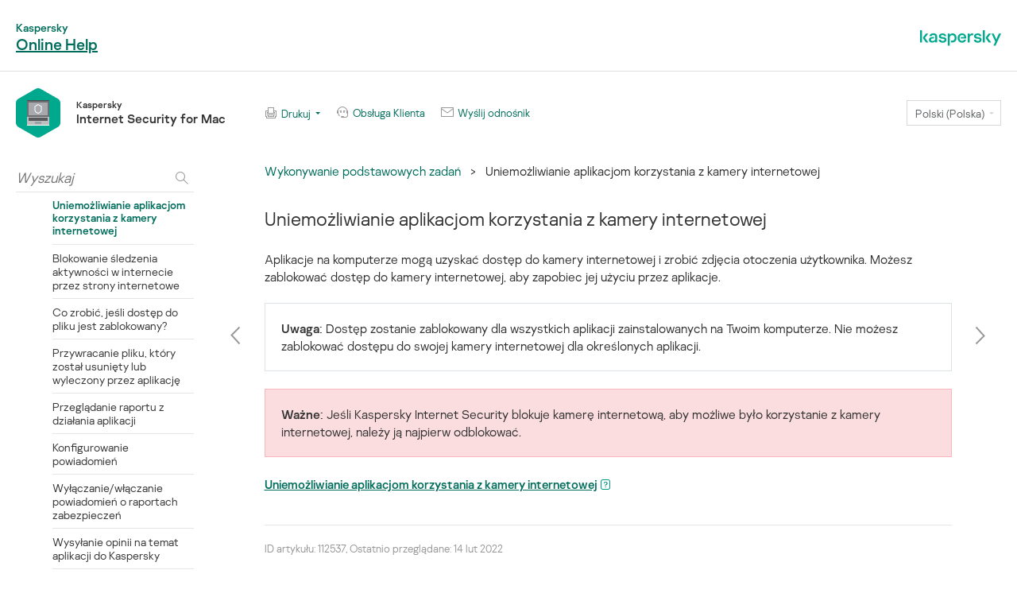

--- FILE ---
content_type: text/html
request_url: https://support.kaspersky.com/KIS4Mac/21.1/pl-PL/112537.htm
body_size: 4740
content:
<!DOCTYPE html>
<html lang="pl-PL">

<head>
    <meta charset="utf-8" />
    <meta http-equiv="X-UA-Compatible" content="IE=edge"/>
    <meta name="description" content=""/>
    <meta name="viewport" content="maximum-scale=1.0" />
    <title> Uniemożliwianie aplikacjom korzystania z kamery internetowej </title>
	<!-- Google Tag Manager -->
	<script>(function(w,d,s,l,i){w[l]=w[l]||[];w[l].push({'gtm.start':new Date().getTime(),event:'gtm.js'});var f=d.getElementsByTagName(s)[0],j=d.createElement(s),dl=l!='dataLayer'?'&l='+l:'';j.async=true;j.src='https://www.googletagmanager.com/gtm.js?id='+i+dl;f.parentNode.insertBefore(j,f);})(window,document,'script','dataLayer','GTM-MPK6ZG');</script>
	<!-- End Google Tag Manager -->
    <script type="text/javascript" src="../langs.js"></script>
    <script type="text/javascript">
        !function ( w, d ) {
            var scriptsPath="/localization/";
            if(w.location.pathname.match(/title\.htm$/)){scriptsPath="./js/"}d.writeln("\x3Cscript type='text/javascript' src='"+scriptsPath+d.documentElement.lang+".js'>\x3C/script>");
        }( window, document );
    </script>	
    <script type="text/javascript" src="toc.js"></script>
    
    <script type="text/javascript" src="aiconverter_result.js"></script>
    <link rel="stylesheet" type='text/css' href="typography.css"/>
    <link rel="stylesheet" type='text/css' href="styles.css"/>
    <link rel="shortcut icon" href="favicon.ico"/>
    <link rel="shortcut icon" href="favicon.ico" type="image/x-icon"/>
    <link rel="icon" href="favicon.png" type="image/png"/>


            <!--[if lte IE 9]>
                <link rel="stylesheet" type="text/css" href="bootstrap.css">
            <![endif]-->
            <!--[if lte IE 8]>
                <script src="https://cdnjs.cloudflare.com/ajax/libs/html5shiv/3.7.3/html5shiv.min.js"></script>
                <script src="https://cdnjs.cloudflare.com/ajax/libs/respond.js/1.4.2/respond.js"></script>
            <![endif]-->
            </head>

<body id="who-content" class="no-js">
	<!-- Google Tag Manager (noscript) -->
	<noscript><iframe src="https://www.googletagmanager.com/ns.html?id=GTM-MPK6ZG" style="display:none;visibility:hidden"></iframe></noscript>
	<!-- End Google Tag Manager (noscript) -->
	<noscript class="no-js__message">
	<a href="https://support.microsoft.com/pl-pl/kb/3135465" class="no-js__link">Proszę włączyć obsługę JavaScript w swojej przeglądarce!</a>
	</noscript>
	<div class="cont">
	<h2 id="t112537" class="heading2">Uniemożliwianie aplikacjom korzystania z kamery internetowej</h2>
<p class="bodytext">Aplikacje na komputerze mogą uzyskać dostęp do kamery internetowej i zrobić zdjęcia otoczenia użytkownika. Możesz zablokować dostęp do kamery internetowej, aby zapobiec jej użyciu przez aplikacje.</p>
<p class="attentionbody"><span class="macnote">Uwaga:</span> Dostęp zostanie zablokowany dla wszystkich aplikacji zainstalowanych na Twoim komputerze. Nie możesz zablokować dostępu do swojej kamery internetowej dla określonych aplikacji.</p>
<p class="spacer"></p>
<p class="warningbody"><span class="macnote">Ważne:</span> Jeśli Kaspersky Internet Security blokuje kamerę internetową, aby możliwe było korzystanie z kamery internetowej, należy ją najpierw odblokować.</p>
<p class="procedureheading"><a id="h116131" class="expandingblocktemplate" href="javascript:toggleBlock('116131')" target="_self">Uniemożliwianie aplikacjom korzystania z kamery internetowej</a></p>
<div id="d116131" class="expandingblock" style="display:none"><ol class="listnumber1"><li class="listnumber1">Otwórz <a id="h23700" class="englishcrossreferencetemplate" href="58162.htm" target="_self">okno główne aplikacji</a> i kliknij <img id="f116290" src="main_privacy_icon.png" srcset="main_privacy_icon.png, main_privacy_icon@2x.png 2x" class="linkedpngfiletemplatehdpi" alt="" vspace="0" hspace="0" align="bottom" border="0">.<p class="listcontinue1">Zostanie otwarte okno <span class="guicharacter">Prywatność</span>.</p>
</li><li class="listnumber1">W sekcji <span class="guicharacter">Blokuj kamerę internetową</span> kliknij <span class="guicharacter">Zablokuj</span>.</li></ol><p class="bodytextindent">Nazwa sekcji <span class="guicharacter">Blokuj kamerę internetową</span> zmieni się na <span class="guicharacter">Kamera internetowa jest zablokowana</span>, a Kaspersky Internet Security zablokuje kamerę internetową.</p>
<p class="attentionbody"><span class="macnote">Uwaga:</span> Możesz także zablokować swoją kamerę internetową, wybierając <span class="guicharacter">Blokuj kamerę internetową</span> w sekcji <span class="guicharacter">Kamera internetowa</span> na zakładce <span class="guicharacter">Prywatność</span> w oknie preferencji aplikacji.</p>

</div>


	<a href="#" class="bt-home">Przejdź do góry</a>
	</div>
</body>

</html>


--- FILE ---
content_type: text/css
request_url: https://support.kaspersky.com/KIS4Mac/21.1/pl-PL/typography.css
body_size: 31783
content:
@media only screen and (max-width: 849px) {
}
@media only screen and (max-width: 849px) {
}
/** 2017+ fixes start **/
ol.scenariolistnumber {
  list-style-type: none;
  counter-reset: number;
  margin: 0 0 0 30px;
}
[dir="rtl"] ol.scenariolistnumber {
  margin: 0 30px 0 0;
}
li.scenariolistnumber {
  font-weight: 600;
  font-size: 96%;
}
li.scenariolistnumber:before {
  color: #fff;
  background: #006B53;
  display: inline-block;
  text-align: center;
  margin: 0 20px 0 -40px;
  line-height: 20px;
  width: 20px;
  height: 20px;
  counter-increment: number;
  content: counter(number);
  -webkit-border-radius: 20px;
     -moz-border-radius: 20px;
          border-radius: 20px;
}
[dir="rtl"] li.scenariolistnumber:before {
  margin: 0 -40px 0 20px;
}
p.scenariolistcontinue,
p.scenariolistcontinue:first-child,
p.scenariolistcontinue2,
p.scenariolistcontinue2:first-child,
p.scenariolistcontinue3,
p.scenariolistcontinue3:first-child {
  margin-top: 16px;
  font-weight: 300;
}
li.scenariolistbullet {
  font-weight: 600;
  font-size: 96%;
}
li.scenariolistbullet2,
li.scenariolistbullet3 {
  font-weight: 300;
}
.tablebodytextcentered {
  margin: 0;
  text-align: center;
}
.breadcrumbBlock {
  padding-bottom: 2rem;
}
.breadcrumbLink {
  text-decoration: none;
}
.breadcrumbLink:hover {
  text-decoration: underline;
}
.kpm--big-green-button,
.open-settings--addresses-autofill,
.open-settings--cards-autofill,
.open-settings--passwords-autofill {
  display: inline-block;
  -webkit-box-sizing: border-box;
     -moz-box-sizing: border-box;
          box-sizing: border-box;
  height: 32px;
  background-color: #006d5c;
  padding: 8px 12.5px 9px;
  min-width: 200px;
  font-family: sans-serif;
  font-size: 12px;
  font-weight: 500;
  font-style: normal;
  font-stretch: normal;
  line-height: 1.58;
  letter-spacing: normal;
  text-align: center;
  color: #ffffff;
  text-decoration: none;
  -webkit-user-select: none;
     -moz-user-select: none;
      -ms-user-select: none;
          user-select: none;
}
.open-settings--addresses-autofill,
.open-settings--cards-autofill,
.open-settings--passwords-autofill {
  min-width: 125px;
}
.chrome-store--enable-extension-example {
  display: block;
  font-family: "Open Sans", arial, sans-serif;
  font-size: 14px;
  font-weight: 700;
  background: #f9edbe;
  -webkit-border-radius: 2px;
  -moz-border-radius: 2px;
       border-radius: 2px;
  border: 1px solid #f0c36d;
  -webkit-box-shadow: 0 2px 4px rgba(0, 0, 0, 0.2);
  -moz-box-shadow: 0 2px 4px rgba(0, 0, 0, 0.2);
       box-shadow: 0 2px 4px rgba(0, 0, 0, 0.2);
  -webkit-box-sizing: border-box;
  -moz-box-sizing: border-box;
       box-sizing: border-box;
  padding: 5px 16px;
  position: relative;
  text-align: center;
  width: 600px;
  cursor: default;
  -webkit-user-select: none;
     -moz-user-select: none;
      -ms-user-select: none;
          user-select: none;
}
.chrome-store--enable-extension-example--pseudolink {
  color: #1a73e8;
  text-decoration: underline;
  display: inline;
}
a.crossreferencetemplate:visited {
  color: #009988;
}
/** 2017+ fixes end **/
/*p:first-child {
    margin-top: 0;
}*/
img {
  max-width: 100%;
  height: auto;
}
ul,
ol {
  padding: 0 0 0 30px;
  margin: .5em 0 1em;
}
[dir="rtl"] ul,
[dir="rtl"] ol {
  padding: 0 30px 0 0;
}
ul ul,
ol ul,
ul ol,
ol ol,
ul .tablename,
ol .tablename {
  margin-top: 1.4em;
}
li {
  margin: 0 0 1.4em;
  text-align: left;
}
[dir="rtl"] li {
  text-align: right;
}
.is-responsive ul,
.is-responsive ol,
.is-responsive li {
  position: relative;
}
td[style="padding:20px 20px"] {
  padding: 0 !important;
}
.bodytext,
.bodytextindent {
  padding: 0;
  margin: 0 0 1.4em;
  overflow: visible;
  position: relative;
}
[dir="rtl"] .bodytext:after,
[dir="rtl"] .bodytextindent:after {
  content: "\200E";
}
.bodytext:first-child,
.bodytextindent:first-child {
  margin-top: 0;
}
.bodytext:last-child,
.bodytextindent:last-child {
  margin-bottom: 0;
}
.ie7 .bodytext,
.ie7 .bodytextindent {
  position: static;
}
.bodytextindent,
.warningbodytextindent,
.attentionbodytextindent,
.tablebodytextindent {
  margin: 1em 0 2em 20px;
}
[dir="rtl"] .bodytextindent,
[dir="rtl"] .warningbodytextindent,
[dir="rtl"] .attentionbodytextindent,
[dir="rtl"] .tablebodytextindent {
  margin: 1em 20px 2em 0;
}
.attentionbody,
.warningbody,
.warningcontinue1,
.warningcontinue2,
.warningcontinue3,
.attentioncontinue1,
.attentioncontinue2,
.attentioncontinue3 {
  margin: 1.4em 0;
}
.attentionbody,
.attentionbodytextindent,
.warningbody,
.warningbodytextindent,
.warningcontinue1,
.warningcontinue2,
.warningcontinue3,
.attentioncontinue1,
.attentioncontinue2,
.attentioncontinue3 {
  padding: 20px;
  border: 1px solid;
  font-weight: 300;
}
.attentionbody,
.attentionbodytextindent,
.attentioncontinue1,
.attentioncontinue2,
.attentioncontinue3 {
  border-color: #dce2e5;
  background: #fff;
}
.warningbody,
.warningbodytextindent,
.warningcontinue1,
.warningcontinue2,
.warningcontinue3 {
  border-color: #f9b7bc;
  background: #fcdddf;
}
.tablename,
.picturename {
  color: #979797;
  font-style: normal;
  font-size: 0.75rem;
}
.ie7 .tablename,
.ie7 .picturename,
.ie8 .tablename,
.ie8 .picturename {
  font-size: 12px;
}
.picture,
.picturename {
  text-align: center;
}
[dir="rtl"] .picture,
[dir="rtl"] .picturename {
  text-align: center;
}
.picture {
  margin: .5em 0;
}
.picturename {
  margin: 1.5em 0 2.25em;
}
.tablename {
  margin: 0 0 .25em;
}
.tableintopic-wrapper {
  width: 100%;
  overflow: auto;
}
@media only screen and (max-width: 849px) {
  .is-responsive .tableintopic-wrapper {
    width: -webkit-calc( 100% + 40px);
    width: -moz-calc( 100% + 40px);
    width: calc( 100% + 40px);
    margin: 0 -20px;
  }
}
.tableintopic {
  border: none !important;
  -webkit-box-sizing: content-box;
     -moz-box-sizing: content-box;
          box-sizing: content-box;
  min-width: 0;
  margin-bottom: 16px;
  width: auto;
}
.tableintopic th {
  background: none !important;
}
.tableintopic th,
.tableintopic td {
  padding: 8px 10px;
  border: none !important;
  width: auto;
  min-width: 50px;
}
@media only screen and (max-width: 849px) {
  .is-responsive .tableintopic th,
  .is-responsive .tableintopic td {
    padding: 8px 5px;
  }
}
.tableintopic th:first-child,
.tableintopic td:first-child {
  padding: 8px 20px 8px 20px;
}
[dir="rtl"] .tableintopic th:first-child,
[dir="rtl"] .tableintopic td:first-child {
  padding: 8px 20px 8px 20px;
}
@media only screen and (max-width: 849px) {
  .is-responsive .tableintopic th:first-child,
  .is-responsive .tableintopic td:first-child {
    padding: 8px 20px 8px 20px;
  }
  [dir="rtl"] .is-responsive .tableintopic th:first-child,
  [dir="rtl"] .is-responsive .tableintopic td:first-child {
    padding: 8px 20px 8px 20px;
  }
}
.tableintopic th:last-child,
.tableintopic td:last-child {
  padding: 8px 20px 8px 20px;
}
[dir="rtl"] .tableintopic th:last-child,
[dir="rtl"] .tableintopic td:last-child {
  padding: 8px 20px 8px 20px;
}
@media only screen and (max-width: 849px) {
  .is-responsive .tableintopic th:last-child,
  .is-responsive .tableintopic td:last-child {
    padding: 8px 20px 8px 20px;
  }
  [dir="rtl"] .is-responsive .tableintopic th:last-child,
  [dir="rtl"] .is-responsive .tableintopic td:last-child {
    padding: 8px 20px 8px 20px;
  }
}
.tableintopic th:only-child,
.tableintopic td:only-child {
  padding: 8px 20px 8px 20px;
}
[dir="rtl"] .tableintopic th:only-child,
[dir="rtl"] .tableintopic td:only-child {
  padding: 8px 20px 8px 20px;
}
@media only screen and (max-width: 849px) {
  .is-responsive .tableintopic th:only-child,
  .is-responsive .tableintopic td:only-child {
    padding: 8px 20px 8px 20px;
  }
  [dir="rtl"] .is-responsive .tableintopic th:only-child,
  [dir="rtl"] .is-responsive .tableintopic td:only-child {
    padding: 8px 20px 8px 20px;
  }
}
.tableintopic tr.is-even > td {
  background: #f1f5f7;
}
.tableintopic tr.is-odd > td {
  background: #fff;
}
.tableintopic tr.is-odd:only-child > td {
  background: none;
}
[dir="rtl"] .tableintopic tr {
  text-align: right;
}
.relatedtopics {
  margin-top: 40px;
  width: 100%;
}
.relatedtopics td:last-child {
  padding: 0 0 0 20px;
}
[dir="rtl"] .relatedtopics td:last-child {
  padding: 0 20px 0 0;
}
.relatedtopics td:first-child {
  padding: 0 20px 0 0;
}
[dir="rtl"] .relatedtopics td:first-child {
  padding: 0 0 0 20px;
}
.expandingblock {
  z-index: 2;
  font-weight: 300;
  font-size: 1rem;
  border: 1px solid rgba(0, 0, 0, 0.15);
  *border: 1px solid #d9d9d9;
  background: #f9f9f3;
  padding: 16px 20px;
  margin: .5em 0 1.5em;
}
.expandingblock ul,
.expandingblock ol {
  margin: 1.4em 0;
}
.expandingblock :last-child {
  margin-bottom: 0;
}
.expandingblock-wrapper,
.expandingblock-wrapper.procedureheading {
  font-style: inherit;
  font-weight: inherit;
}
.ie7 .expandingblock-wrapper,
.ie7 .expandingblock-wrapper.procedureheading {
  font-style: normal;
  font-weight: normal;
}
.expandingblocktemplate,
.expandingblocktemplatemac {
  position: relative;
  font-weight: 600;
  font-size: 96%;
}
.expandingblocktemplate:after,
.expandingblocktemplatemac:after {
  display: inline-block;
  width: 12px;
  height: 13px;
  background-image: url([data-uri]);
  background-color: transparent;
  background-repeat: no-repeat;
  background-position: "";
  -moz-background-size: 12px;
    -o-background-size: 12px;
       background-size: 12px;
  margin: 0 0 -1px 4px;
  content: '';
}
@media only screen and ( -webkit-min-device-pixel-ratio: 1.5 ) {
  .expandingblocktemplate:after,
  .expandingblocktemplatemac:after {
    background-image: url([data-uri]);
  }
}
[dir="rtl"] .expandingblocktemplate:after,
[dir="rtl"] .expandingblocktemplatemac:after {
  margin: 0 4px -1px 0;
}
[dir="rtl"] .expandingblocktemplate:after,
[dir="rtl"] .expandingblocktemplatemac:after {
  background-image: url([data-uri]);
}
@media only screen and ( -webkit-min-device-pixel-ratio: 1.5 ) {
  [dir="rtl"] .expandingblocktemplate:after,
  [dir="rtl"] .expandingblocktemplatemac:after {
    background-image: url([data-uri]);
  }
}
.ie7 .expandingblocktemplate,
.ie7 .expandingblocktemplatemac {
  text-decoration: none;
  position: static;
  border-bottom: 1px dashed;
}
.expandingblocktemplate:hover,
.expandingblocktemplatemac:hover {
  color: #006d5c;
}
.expandingblocktemplate img,
.expandingblocktemplatemac img {
  margin: 0 0 0 4px;
}
[dir="rtl"] .expandingblocktemplate img,
[dir="rtl"] .expandingblocktemplatemac img {
  margin: 0 4px 0 0;
}
.expandingblockclose {
  border: none;
  background: none;
  position: absolute;
  top: 4px;
  cursor: pointer;
  margin: -8px;
  padding: 8px;
  right: 12px;
  left: auto;
}
.expandingblockclose:after {
  content: '';
  display: inline-block;
  width: 10px;
  height: 10px;
  background-image: url([data-uri]);
  background-color: transparent;
  background-repeat: no-repeat;
  background-position: "";
  -moz-background-size: 10px;
    -o-background-size: 10px;
       background-size: 10px;
}
@media only screen and ( -webkit-min-device-pixel-ratio: 1.5 ) {
  .expandingblockclose:after {
    background-image: url([data-uri]);
  }
}
[dir="rtl"] .expandingblockclose {
  left: 12px;
}
[dir="rtl"] .expandingblockclose {
  right: auto;
}
.expandingblockclose + * {
  margin-top: 0;
}
.showhideparagraph {
  text-align: right;
  color: #9ea8ad;
  font-size: 14px;
  word-spacing: 4px;
}
[dir="rtl"] .showhideparagraph {
  text-align: left;
}
.showhideparagraph a {
  word-spacing: normal;
}
.hyperlinktemplate:after,
.namedhyperlinktemplate:after {
  display: inline-block;
  width: 9px;
  height: 9px;
  background-image: url([data-uri]);
  background-color: transparent;
  background-repeat: no-repeat;
  background-position: "";
  -moz-background-size: 9px;
    -o-background-size: 9px;
       background-size: 9px;
  display: inline;
  padding: 0 9px 0 0;
  background-position: center;
  margin: 0 4px 0 4px;
  content: '';
}
@media only screen and ( -webkit-min-device-pixel-ratio: 1.5 ) {
  .hyperlinktemplate:after,
  .namedhyperlinktemplate:after {
    background-image: url([data-uri]);
  }
}
[dir="rtl"] .hyperlinktemplate:after,
[dir="rtl"] .namedhyperlinktemplate:after {
  margin: 0 4px 0 4px;
}
.link-wrapper {
  display: inline-block;
  position: relative;
}
.ie7 .link-wrapper {
  *display: inline;
  *zoom: 1;
}
a.popuponclicktemplate,
a.glossaryhtmllinktemplate,
a.popuponclickcontexthelptemplate {
  text-decoration: none !important;
  border-bottom: 1px dashed;
}
a.popuponclicktemplate:after,
a.glossaryhtmllinktemplate:after,
a.popuponclickcontexthelptemplate:after {
  content: '';
  display: inline-block;
  width: 12px;
  height: 13px;
  background-image: url([data-uri]);
  background-color: transparent;
  background-repeat: no-repeat;
  background-position: "";
  -moz-background-size: 12px;
    -o-background-size: 12px;
       background-size: 12px;
  margin: 0 0 -1px 4px;
}
@media only screen and ( -webkit-min-device-pixel-ratio: 1.5 ) {
  a.popuponclicktemplate:after,
  a.glossaryhtmllinktemplate:after,
  a.popuponclickcontexthelptemplate:after {
    background-image: url([data-uri]);
  }
}
[dir="rtl"] a.popuponclicktemplate:after,
[dir="rtl"] a.glossaryhtmllinktemplate:after,
[dir="rtl"] a.popuponclickcontexthelptemplate:after {
  margin: 0 4px -1px 0;
}
[dir="rtl"] a.popuponclicktemplate:after,
[dir="rtl"] a.glossaryhtmllinktemplate:after,
[dir="rtl"] a.popuponclickcontexthelptemplate:after {
  background-image: url([data-uri]);
}
@media only screen and ( -webkit-min-device-pixel-ratio: 1.5 ) {
  [dir="rtl"] a.popuponclicktemplate:after,
  [dir="rtl"] a.glossaryhtmllinktemplate:after,
  [dir="rtl"] a.popuponclickcontexthelptemplate:after {
    background-image: url([data-uri]);
  }
}
a.popuponclicktemplate,
a.glossaryhtmllinktemplate,
a.popuponclickcontexthelptemplate,
a.popuponclicktemplate:hover,
a.glossaryhtmllinktemplate:hover,
a.popuponclickcontexthelptemplate:hover,
a.popuponclicktemplate:active,
a.glossaryhtmllinktemplate:active,
a.popuponclickcontexthelptemplate:active,
a.popuponclicktemplate:focus,
a.glossaryhtmllinktemplate:focus,
a.popuponclickcontexthelptemplate:focus {
  color: #006d5c;
}
a.popuponclicktemplate:hover,
a.glossaryhtmllinktemplate:hover,
a.popuponclickcontexthelptemplate:hover,
a.popuponclicktemplate:active,
a.glossaryhtmllinktemplate:active,
a.popuponclickcontexthelptemplate:active,
a.popuponclicktemplate:focus,
a.glossaryhtmllinktemplate:focus,
a.popuponclickcontexthelptemplate:focus {
  border-bottom-color: rgba(0, 109, 92, 0.5);
}
.popuponclick,
.popuponhover {
  display: none !important;
}
.popuponhover {
  width: 640px;
  margin: 16px 0 0 -314px;
}
[dir="rtl"] .popuponhover {
  margin: 16px -314px 0 0;
}
.settingdescr,
.settingdescrlistcontinue1,
.settingdescrlistcontinue2 {
  margin: .5em 0;
}
ol {
  list-style-image: none;
}
.relatedheading {
  font-size: 1.25rem;
  font-weight: 100;
  margin: .5em 0;
}
.ie7 .relatedheading,
.ie8 .relatedheading {
  font-size: 20px;
}
.relateditem {
  margin: .5em 0;
}
.tableheading {
  font-weight: 600;
  font-size: 96%;
  text-align: center;
  margin: 0;
}
.tablebodytext {
  margin: 0 0 0.5em;
}
.tablebodytext:last-child {
  margin: 0;
}
.examplebodytext {
  margin: .5em 0;
}
.buttonscharacter {
  position: relative;
  display: inline-block;
  font-weight: 600;
  font-size: 96%;
}
.ie7 .buttonscharacter {
  *display: inline;
  zoom: 1;
  position: static;
}
.program,
.program2,
.program3,
.program4,
.program5 {
  white-space: pre-wrap;
  word-wrap: initial;
  overflow: auto;
  font-family: Consolas, Courier New, monospace;
}
.program + :not(.program):not(.program2):not(.program3):not(.program4):not(.program5),
.program2 + :not(.program):not(.program2):not(.program3):not(.program4):not(.program5),
.program3 + :not(.program):not(.program2):not(.program3):not(.program4):not(.program5),
.program4 + :not(.program):not(.program2):not(.program3):not(.program4):not(.program5),
.program5 + :not(.program):not(.program2):not(.program3):not(.program4):not(.program5) {
  margin-top: 1.4em;
}
.program {
  margin: 0 0 0 0px;
}
[dir="rtl"] .program {
  margin: 0 0px 0 0;
}
.program2 {
  margin: 0 0 0 20px;
}
[dir="rtl"] .program2 {
  margin: 0 20px 0 0;
}
.program3 {
  margin: 0 0 0 40px;
}
[dir="rtl"] .program3 {
  margin: 0 40px 0 0;
}
.program4 {
  margin: 0 0 0 60px;
}
[dir="rtl"] .program4 {
  margin: 0 60px 0 0;
}
.program5 {
  margin: 0 0 0 80px;
}
[dir="rtl"] .program5 {
  margin: 0 80px 0 0;
}
.procedureheading {
  font-style: italic;
  margin: 0 0 1.4em;
}
.procedureheading:first-child {
  margin-top: 0;
}
[dir="rtl"] .procedureheading {
  font-style: normal;
}
.emphasischaracter {
  font-style: italic;
}
[dir="rtl"] .emphasischaracter {
  font-style: normal;
}
.boldcharacter,
.buttonunderline,
.keycharacter,
.guicharacter,
.macnote {
  font-weight: 600;
  font-size: 100%;
  position: relative;
}
.ie7 .boldcharacter,
.ie7 .buttonunderline,
.ie7 .keycharacter,
.ie7 .guicharacter,
.ie7 .macnote {
  position: relative;
  zoom: 1;
}
.boldcharacter .boldcharacter,
.boldcharacter .buttonunderline,
.boldcharacter .keycharacter,
.boldcharacter .guicharacter,
.boldcharacter .macnote,
.buttonunderline .boldcharacter,
.buttonunderline .buttonunderline,
.buttonunderline .keycharacter,
.buttonunderline .guicharacter,
.buttonunderline .macnote,
.keycharacter .boldcharacter,
.keycharacter .buttonunderline,
.keycharacter .keycharacter,
.keycharacter .guicharacter,
.keycharacter .macnote,
.guicharacter .boldcharacter,
.guicharacter .buttonunderline,
.guicharacter .keycharacter,
.guicharacter .guicharacter,
.guicharacter .macnote,
.macnote .boldcharacter,
.macnote .buttonunderline,
.macnote .keycharacter,
.macnote .guicharacter,
.macnote .macnote {
  font-size: 100%;
}
.programcharacter,
.programcharacterlocalized {
  font-family: Consolas, Courier New, monospace;
  padding: 0 2px;
}
.ie7 .programcharacter,
.ie7 .programcharacterlocalized {
  *display: inline;
  zoom: 1;
}
.keycharacter {
  font-family: Consolas, Courier New, monospace;
  font-weight: 600;
}
.attentioncharacter {
  color: green;
}
.warningcharacter {
  color: #ef3340;
}
.programcharactergreen {
  color: #1a9a5a;
}
.programcharacteritalic {
  font-style: italic;
}
[dir="rtl"] .programcharacteritalic {
  font-style: normal;
}
.bodyspacer,
.spacer,
.spacerfortables {
  display: block;
  margin: 0;
}
.introheading {
  font-weight: 300;
  font-size: 120%;
  margin: 2.1em 0 1.4em;
}
/** Lists **/
.listheading {
  margin: 0 0 1.4em;
  position: relative;
  zoom: 1;
}
.listcontinue1,
.listcontinue2 {
  margin: .5em 0 !important;
}
.settingname {
  font-weight: 600;
  font-size: 96%;
  margin: .5em 0;
}
.settingdescr,
.settingdescrlistcontinue1 {
  margin: .5em 0;
}
.ie7 .settingdescr,
.ie7 .settingdescrlistcontinue1 {
  position: relative;
  zoom: 1;
}
.listcontinue3 {
  margin: 0.5em 0 0.5em 0em;
}
[dir="rtl"] .listcontinue3 {
  margin: 0.5em 0em 0.5em 0;
}
ol.listnumber1,
ol.scenariolistnumber2,
ol.scenariolistnumber3 {
  list-style: decimal outside;
}
li.listnumber1,
li.settingdescrlistbullet1 {
  margin: 0 0 1.4rem;
}
li.listnumber1 ul:first-child,
li.settingdescrlistbullet1 ul:first-child,
li.listnumber1 ol:first-child,
li.settingdescrlistbullet1 ol:first-child {
  margin-top: 1.4em;
}
li.listnumber2,
li.listnumber3 {
  font-weight: 300;
}
li.scenariolistnumber2,
li.scenariolistnumber3 {
  font-weight: 300;
}
ul.listbullet1,
ul.poseidonlistbullet1,
ul.listbullet2,
ul.listbullet3,
ul.listbullet4 {
  list-style: disc none outside;
  position: relative;
  zoom: 1;
  font-weight: 300;
}
ol.listalpha1,
ol.listalpha2,
ol.listalpha3 {
  list-style: lower-alpha outside;
}
ul.tablelistbullet {
  list-style: disc outside none;
  margin: .5em 0;
}
ul.settingdescrlistbullet1 {
  list-style: disc outside none;
  margin: 0.5em 0 0.5em 1em;
}
[dir="rtl"] ul.settingdescrlistbullet1 {
  margin: 0.5em 1em 0.5em 0;
}
.symbols {
  font-family: "Symbol", Helvetica, Arial, sans-serif;
}
.wingdingsymbols {
  font-family: 'Wingdings', Helvetica, Arial, sans-serif;
}
.stepheading {
  font-weight: 600;
  font-size: 17.6px;
  margin: 1em 0 .5em;
}
.heading1,
.heading2,
.heading3,
.heading4 {
  position: relative;
  margin: 0 0 1em;
  font-weight: 100;
  text-align: left;
  font-size: 1.5rem;
  border-bottom: none;
}
[dir="rtl"] .heading1,
[dir="rtl"] .heading2,
[dir="rtl"] .heading3,
[dir="rtl"] .heading4 {
  text-align: right;
}
@media only screen and (max-width: 849px) {
  .heading1,
  .heading2,
  .heading3,
  .heading4 {
    font-size: 1.25rem;
  }
}
.ie7 .heading1,
.ie7 .heading2,
.ie7 .heading3,
.ie7 .heading4,
.ie8 .heading1,
.ie8 .heading2,
.ie8 .heading3,
.ie8 .heading4 {
  font-size: 24px;
}
.heading5,
.heading6 {
  margin: 0 0 1rem;
  font-weight: 100;
  font-size: 1.25rem;
  text-align: left;
}
[dir="rtl"] .heading5,
[dir="rtl"] .heading6 {
  text-align: right;
}
.heading5 + .bodytext,
.heading6 + .bodytext {
  margin-top: 0;
}
.ie7 .heading5,
.ie7 .heading6,
.ie8 .heading5,
.ie8 .heading6 {
  font-size: 20px;
}
.indexheading {
  font-size: 19.2px;
  padding: 12px 0 4px;
}
.indexheading a {
  text-decoration: none;
  color: #9ea8ad;
}
.toc {
  margin: .5em 0;
}
.subscript {
  font-size: .85em;
  vertical-align: sub;
}
.superscript {
  font-size: .85em;
  vertical-align: super;
}
.underlinedcharacter {
  text-decoration: underline;
}
.hypertextcharacter {
  color: #006d5c;
  text-decoration: underline;
}
.exampleheading {
  text-decoration: underline;
}
.examplebodytext {
  color: #979797;
}
.exampleheadingblue2015 {
  color: #87a6bd;
}
.examplebodytextblue2015 {
  color: #979797;
}
.mactitlepage {
  display: -webkit-box;
  display: -webkit-flex;
  display: -moz-box;
  display: -ms-flexbox;
  display: flex;
  -webkit-box-orient: vertical;
  -webkit-box-direction: normal;
  -webkit-flex-direction: column;
     -moz-box-orient: vertical;
     -moz-box-direction: normal;
      -ms-flex-direction: column;
          flex-direction: column;
  -webkit-box-pack: center;
  -webkit-justify-content: center;
     -moz-box-pack: center;
      -ms-flex-pack: center;
          justify-content: center;
  height: 100%;
  padding: 0;
}
.mactitleheading {
  text-align: center;
  font-size: 2.7rem;
  margin: .13em 0 .32em;
  font-weight: 300;
  line-height: 1.2;
}
.mactitlepicture {
  text-align: center;
  padding-top: .72em;
}
.top-anchor {
  position: absolute;
  top: -999px;
  visibility: hidden;
  z-index: -1;
}
.list,
.list2,
.list3 {
  text-indent: -10px;
}
.list {
  margin: 1.5em 0 0 10px;
}
[dir="rtl"] .list {
  margin: 1.5em 10px 0 0;
}
.list2 {
  margin: 1.5em 0 0 30px;
}
[dir="rtl"] .list2 {
  margin: 1.5em 30px 0 0;
}
.list3 {
  margin: 1.5em 0 0 50px;
}
[dir="rtl"] .list3 {
  margin: 1.5em 50px 0 0;
}
.bgprogram {
  margin: 1.4em 0;
  padding: 20px;
  border: 1px solid;
  border-color: #ebeff0;
  background: #fdfdff;
}
.attentionbodykos-wrapped {
  border-left: 3px solid #00bba3;
  margin-top: 2.3em;
  margin-bottom: 2.3em;
  margin-left: 1.5em;
  padding-left: 20px;
  padding-top: 2px;
  padding-bottom: 2px;
}
.codeheadingkos {
  padding: 4px 8px;
  margin: 0 0 -1.4em;
  font-family: Consolas, Courier New, monospace;
  color: #778692;
  border-left: 1px solid;
  border-right: 1px solid;
  border-top: 1px solid;
  border-color: #ebeff0;
  background: #f4f4f5;
}
.programcharacterkos {
  font-family: Consolas, Courier New, monospace;
  padding: 1px 2px;
  margin: -1px;
  background: #f5f8f8;
}
.ie7 .programcharacterkos {
  *display: inline;
  zoom: 1;
}
.programkos,
.programckos,
.programmakefilekos,
.programedlkos,
.programcdlkos,
.programidlkos,
.programcfgkos,
.programyamlkos {
  white-space: pre-wrap;
  word-wrap: initial;
  overflow: auto;
  font-family: Consolas, Courier New, monospace;
}
.programkos {
  margin: 0 0 0 0px;
}
[dir="rtl"] .programkos {
  margin: 0 0px 0 0;
}
.programckos {
  margin: 0 0 0 0px;
}
[dir="rtl"] .programckos {
  margin: 0 0px 0 0;
}
.programmakefilekos {
  margin: 0 0 0 0px;
}
[dir="rtl"] .programmakefilekos {
  margin: 0 0px 0 0;
}
.programedlkos {
  margin: 0 0 0 0px;
}
[dir="rtl"] .programedlkos {
  margin: 0 0px 0 0;
}
.programcdlkos {
  margin: 0 0 0 0px;
}
[dir="rtl"] .programcdlkos {
  margin: 0 0px 0 0;
}
.programidlkos {
  margin: 0 0 0 0px;
}
[dir="rtl"] .programidlkos {
  margin: 0 0px 0 0;
}
.programcfgkos {
  margin: 0 0 0 0px;
}
[dir="rtl"] .programcfgkos {
  margin: 0 0px 0 0;
}
.programyamlkos {
  margin: 0 0 0 0px;
}
[dir="rtl"] .programyamlkos {
  margin: 0 0px 0 0;
}

/*# sourceMappingURL=typography.css.map */


--- FILE ---
content_type: text/css
request_url: https://support.kaspersky.com/KIS4Mac/21.1/pl-PL/styles.css
body_size: 149085
content:
/*
 *  Common
 *
 */
*,
*:before,
*:after {
  -webkit-box-sizing: inherit;
     -moz-box-sizing: inherit;
          box-sizing: inherit;
}
@media screen and (-webkit-min-device-pixel-ratio: 0) {
  *,
  *:before,
  *:after {
    max-height: 999999px;
  }
}
.ie7 *,
.ie7 *:before,
.ie7 *:after {
  -webkit-box-sizing: content-box;
     -moz-box-sizing: content-box;
          box-sizing: content-box;
  content: none;
}
html {
  margin: 0;
  padding: 0;
  font: 300 16px/1.25 KasperskySans, Helvetica, Arial, sans-serif;
  -webkit-box-sizing: border-box;
     -moz-box-sizing: border-box;
          box-sizing: border-box;
  color: #333333;
  height: 100%;
  width: 100%;
  background-color: #fff;
  overflow: hidden;
}
@media only screen and (max-width: 849px) {
  html {
    color: #5c5f61;
  }
  html.is-opera-mini {
    height: auto;
    overflow: auto;
  }
}
html[lang="el-GR"],
html[lang="vi-VN"] {
  font-family: NotoSans, sans-serif;
}
body#who-content {
  height: 100%;
  margin: 0 auto;
  padding: 0;
  font: inherit;
}
.ie7 body#who-content {
  font: 300 16px/1.25 KasperskySans, Helvetica, Arial, sans-serif;
}
[lang="el-GR"] .ie7 body#who-content,
[lang="vi-VN"] .ie7 body#who-content {
  font-family: NotoSans, sans-serif;
}
@media only screen and (max-width: 849px) {
  .is-opera-mini body#who-content {
    height: auto;
  }
}
a {
  color: #006d5c;
  text-decoration: underline;
}
a:hover {
  text-decoration: none;
}
h1 {
  font-size: 1rem;
  font-weight: 700;
}
.ie7 h1,
.ie8 h1 {
  font-size: 16px;
}
input[type="text"],
input[type="password"],
input[type="search"],
input[type="email"] {
  border: 1px solid #cccccc;
  -webkit-border-radius: 0;
     -moz-border-radius: 0;
          border-radius: 0;
  padding: 8px 12px;
  -webkit-appearance: none;
     -moz-appearance: none;
          appearance: none;
}
input[type="text"]:focus,
input[type="password"]:focus,
input[type="search"]:focus,
input[type="email"]:focus {
  outline: none;
}
input[type="search"]::-webkit-search-cancel-button {
  display: none;
}
a,
button {
  -webkit-tap-highlight-color: rgba(0, 0, 0, 0);
}
a:active,
button:active,
a:focus,
button:focus {
  outline: none;
}
@media only screen and (max-width: 849px) {
  .is-responsive a:active,
  .is-responsive button:active {
    opacity: .8;
  }
}
a,
button,
input {
  pointer-events: initial;
}
img {
  border: none;
  vertical-align: text-bottom;
}
mark {
  background: #f8e81c;
  color: #5c5f61;
  padding: 0 2px;
  margin: 0 -2px;
  -webkit-border-radius: 3px;
     -moz-border-radius: 3px;
          border-radius: 3px;
}
a mark {
  color: #006d5c;
}
.g-hidden {
  display: none !important;
}
@media only screen and (max-width: 849px) {
  .is-responsive .desktop-only {
    display: none;
  }
}
.mobile-only {
  display: none;
}
@media only screen and (max-width: 849px) {
  .is-responsive .mobile-only {
    display: block;
  }
}
.g-scrollable {
  -webkit-overflow-scrolling: touch;
  -moz-overflow-scrolling: touch;
  overflow-scrolling: touch;
}
/*
.is-test-mode {
    position: relative;
    @borderWidth: 2px;
    @borderSpray: 4px;
    @color: fade( @colorImportant, 75% );

    &:before,
    &:after,
    & head:before,
    & head:after {
        content: '';
        position: absolute;
        z-index: 9999;
        pointer-events: none;
    }

    &:before,
    &:after {
        top: 0;
        bottom: 0;
        width: 0;
    }

    &:before {
        left: 0;
        box-shadow: 0 0 @borderSpray @borderWidth @color;
    }

    &:after {
        right: 0;
        box-shadow: 0 0 @borderSpray @borderWidth @color;
    }

    head {
        display: block;

        &:before,
        &:after {
            left: 0;
            right: 0;
            height: 0;
        }

        &:before {
            top: 0;
            box-shadow: 0 0 @borderSpray @borderWidth @color;
        }

        &:after {
            bottom: 0;
            box-shadow: 0 0 @borderSpray @borderWidth @color;
        }
   }
}*/
@media print {
  .aside,
  .mobile-menu,
  .mobile-search-results,
  .selector-mobile,
  .header,
  .top-bar__product,
  .top-bar__versions,
  .top-bar__links,
  .top-bar__langs,
  .nav-btn,
  .content > .links,
  .content .bt-home,
  .page-title__btn,
  .aside,
  .relatedtopics,
  .belowtopictext,
  .feedback,
  .cookie-policy,
  .footer {
    display: none !important;
  }
  html {
    overflow: visible !important;
  }
  body {
    overflow: visible !important;
    height: auto !important;
  }
  .content {
    max-height: none !important;
    height: auto !important;
    overflow-y: visible !important;
    -webkit-print-color-adjust: exact;
    print-color-adjust: exact;
  }
  .page-title {
    min-height: 0 !important;
  }
  .page-title__text {
    padding: 0 0 4px !important;
    text-align: left;
  }
  [dir="rtl"] .page-title__text {
    text-align: right;
  }
  .top-bar__title {
    margin: 0 !important;
  }
  .main,
  .row,
  .container {
    display: block !important;
    height: auto !important;
    overflow: auto !important;
  }
  .row > div {
    display: block !important;
    padding: 0 !important;
  }
  .content .heading1 {
    margin-top: .5em;
  }
  .cont {
    padding: 0 !important;
  }
  .main {
    display: block;
    overflow: auto !important;
    overflow-x: auto !important;
  }
  .cont > .heading1:first-child,
  .cont > .heading2:first-child,
  .cont > .heading3:first-child,
  .cont > .heading4:first-child,
  .cont > .heading5:first-child,
  .cont > .heading6:first-child {
    margin-top: 0;
  }
  .all-in-one-toc {
    display: block !important;
    margin: 0 0 40px;
  }
  .all-in-one-toc a {
    page-break-inside: avoid;
  }
  .cont h1,
  .cont h2,
  .cont h3,
  .cont h4,
  .cont h5,
  .cont h6,
  .cont p {
    page-break-inside: avoid;
  }
}
@font-face {
  font-family: KasperskySans;
  src: url(/static/KasperskySans-Light.eot?#iefix) format("embedded-opentype"), url(/static/KasperskySans-Light.woff) format("woff"), url(/static/KasperskySans-Light.ttf) format("truetype");
  font-weight: 100;
  font-style: normal;
}
@font-face {
  font-family: KasperskySans;
  src: url(/static/KasperskySans-Light.eot?#iefix) format("embedded-opentype"), url(/static/KasperskySans-Light.woff) format("woff"), url(/static/KasperskySans-Light.ttf) format("truetype");
  font-weight: 300;
  font-style: normal;
}
@font-face {
  font-family: KasperskySans;
  src: url(/static/KasperskySans-Regular.eot?#iefix) format("embedded-opentype"), url(/static/KasperskySans-Regular.woff) format("woff"), url(/static/KasperskySans-Regular.ttf) format("truetype");
  font-weight: 600;
  font-style: normal;
}
@font-face {
  font-family: KasperskySans;
  src: url(/static/KasperskySans-Regular.eot?#iefix) format("embedded-opentype"), url(/static/KasperskySans-Regular.woff) format("woff"), url(/static/KasperskySans-Regular.ttf) format("truetype");
  font-weight: 700;
  font-style: normal;
}
@font-face {
  font-family: NotoSans;
  src: url(/static/noto-sans-regular.eot?#iefix) format("embedded-opentype"), url(/static/noto-sans-regular.woff) format("woff"), url(/static/noto-sans-regular.ttf) format("truetype");
  font-weight: 100;
  font-style: normal;
}
@font-face {
  font-family: NotoSans;
  src: url(/static/noto-sans-regular.eot?#iefix) format("embedded-opentype"), url(/static/noto-sans-regular.woff) format("woff"), url(/static/noto-sans-regular.ttf) format("truetype");
  font-weight: 300;
  font-style: normal;
}
@font-face {
  font-family: NotoSans;
  src: url(/static/noto-sans-700.eot?#iefix) format("embedded-opentype"), url(/static/noto-sans-700.woff) format("woff"), url(/static/noto-sans-700.ttf) format("truetype");
  font-weight: 600;
  font-style: normal;
}
@font-face {
  font-family: NotoSans;
  src: url(/static/noto-sans-700.eot?#iefix) format("embedded-opentype"), url(/static/noto-sans-700.woff) format("woff"), url(/static/noto-sans-700.ttf) format("truetype");
  font-weight: 700;
  font-style: normal;
}
/*
 *  Mixins
 *
 */
.absolute-center {
  position: absolute;
  top: 0;
  left: 0;
  right: 0;
  bottom: 0;
  margin: auto;
}
/*
 *  Layout
 *
 */
.main {
  height: 100%;
  display: -webkit-box;
  display: -webkit-flex;
  display: -moz-box;
  display: -ms-flexbox;
  display: flex;
  -webkit-box-orient: vertical;
  -webkit-box-direction: normal;
  -webkit-flex-direction: column;
     -moz-box-orient: vertical;
     -moz-box-direction: normal;
      -ms-flex-direction: column;
          flex-direction: column;
}
@media only screen and (max-width: 849px) {
  .main {
    display: block;
  }
}
.ie7 .main,
.ie8 .main,
.ie9 .main,
.ie10 .main {
  padding-bottom: 204px;
}
@media only screen and (min-width: 850px) and (max-height: 700px) {
  .ie7 .main,
  .ie8 .main,
  .ie9 .main,
  .ie10 .main {
    padding-bottom: 114px;
  }
}
.main.is-loading {
  background: transparent url("loader.gif") no-repeat;
  background-position: 50% 33%;
  -moz-background-size: 50px;
    -o-background-size: 50px;
       background-size: 50px;
  -webkit-transition: background-size 0.2s 0s ease-in-out;
  -o-transition: -o-background-size 0.2s 0s ease-in-out;
  -moz-transition: background-size 0.2s 0s ease-in-out, -moz-background-size 0.2s 0s ease-in-out;
  transition: background-size 0.2s 0s ease-in-out;
  transition: background-size 0.2s 0s ease-in-out, -moz-background-size 0.2s 0s ease-in-out, -o-background-size 0.2s 0s ease-in-out;
}
.main.is-loading > .container {
  -webkit-transition: opacity 0.2s 0s ease-in-out;
  -o-transition: opacity 0.2s 0s ease-in-out;
  -moz-transition: opacity 0.2s 0s ease-in-out;
  transition: opacity 0.2s 0s ease-in-out;
  opacity: .5;
}
.header {
  padding: 20px 0;
  cursor: default;
  -webkit-user-select: none;
     -moz-user-select: none;
      -ms-user-select: none;
          user-select: none;
  background: #fff;
  border-bottom: 1px solid #e0e0e0;
  line-height: 20px;
}
@media only screen and (min-width: 850px) {
  .header {
    padding: 25px 0 20px;
  }
}
@media only screen and (min-width: 576px) and (max-width: 849px) {
  .header {
    padding: 20px 0 40px;
  }
}
@media only screen and (max-width: 575px) {
  .header {
    text-align: center;
    line-height: 1;
  }
}
@media only screen and (max-width: 849px) {
  .header_inner-help {
    text-align: center;
    line-height: 1;
    position: fixed;
    left: 0;
    right: 0;
    top: 0;
    z-index: 5;
    padding: 20px 0;
  }
}
@media only screen and (min-width: 850px) and (max-height: 700px) {
  .header_inner-help {
    display: none;
  }
}
.header__title {
  font-size: 0.875rem;
  font-weight: 600;
  color: #5c5f61;
}
.ie7 .header__title,
.ie8 .header__title {
  font-size: 14px;
}
.header__title_product {
  direction: ltr;
  position: relative;
  white-space: nowrap;
  overflow: hidden;
  padding: 0 30px;
}
.header__title_product:after {
  content: '';
  background: -webkit-gradient(linear, left top, right top, from(rgba(255, 255, 255, 0)), color-stop(50%, #FFFFFF));
  background: -webkit-linear-gradient(left, rgba(255, 255, 255, 0) 0%, #FFFFFF 50%);
  background: -moz- oldlinear-gradient(left, rgba(255, 255, 255, 0) 0%, #FFFFFF 50%);
  background: -o-linear-gradient(left, rgba(255, 255, 255, 0) 0%, #FFFFFF 50%);
  background: linear-gradient(to right, rgba(255, 255, 255, 0) 0%, #FFFFFF 50%);
  height: 100%;
  position: absolute;
  right: 0;
  top: 0;
  width: 50px;
}
@media only screen and (min-width: 850px) {
  .header__title_product {
    display: none;
  }
}
.header__title-big {
  font-size: 1.25rem;
  font-weight: 700;
  color: #006d5c;
  text-decoration: underline;
}
@media only screen and (max-width: 575px) {
  .header__title-big {
    font-size: 0.875rem;
    font-weight: 600;
    display: inline;
  }
}
.ie7 .header__title-big,
.ie8 .header__title-big {
  font-size: 20px;
}
.header__title-link {
  color: #006d5c;
  text-decoration: none;
}
.header__logo {
  text-align: right;
  padding: 10px 0;
}
[dir="rtl"] .header__logo {
  text-align: left;
}
.header__mobile-menu-btn {
  display: inline-block;
  width: 16px;
  height: 16px;
  background-image: url([data-uri]);
  background-color: transparent;
  background-repeat: no-repeat;
  background-position: "";
  -moz-background-size: 16px;
    -o-background-size: 16px;
       background-size: 16px;
  border: 0;
  padding: 0;
  position: absolute;
  z-index: 1;
  left: 20px;
  right: auto;
  top: 18px;
}
@media only screen and ( -webkit-min-device-pixel-ratio: 1.5 ) {
  .header__mobile-menu-btn {
    background-image: url([data-uri]);
  }
}
[dir="rtl"] .header__mobile-menu-btn {
  right: 20px;
}
[dir="rtl"] .header__mobile-menu-btn {
  left: auto;
}
.header__mobile-menu-btn.is-active {
  display: inline-block;
  width: 16px;
  height: 16px;
  background-image: url([data-uri]);
  background-color: transparent;
  background-repeat: no-repeat;
  background-position: "";
  -moz-background-size: 16px;
    -o-background-size: 16px;
       background-size: 16px;
  -webkit-transform: scale(-1, 1);
     -moz-transform: scale(-1, 1);
      -ms-transform: scale(-1, 1);
       -o-transform: scale(-1, 1);
          transform: scale(-1, 1);
}
@media only screen and ( -webkit-min-device-pixel-ratio: 1.5 ) {
  .header__mobile-menu-btn.is-active {
    background-image: url([data-uri]);
  }
}
@media only screen and (min-width: 850px) {
  .header__mobile-menu-btn,
  .header__mobile-menu-btn.is-active {
    display: none;
  }
}
.header__search {
  position: absolute;
  top: 8px;
  left: 40px;
  right: 20px;
}
[dir="rtl"] .header__search {
  left: 20px;
}
[dir="rtl"] .header__search {
  right: 40px;
}
@media only screen and (min-width: 850px) {
  .header__search {
    display: none;
  }
}
.header__search-btn {
  display: inline-block;
  width: 16px;
  height: 16px;
  background-image: url([data-uri]);
  background-color: transparent;
  background-repeat: no-repeat;
  background-position: "";
  -moz-background-size: 17px;
    -o-background-size: 17px;
       background-size: 17px;
  border: 0;
  padding: 0;
  position: absolute;
  top: 10px;
  right: 0;
  left: auto;
  -webkit-transition: 0.2s 0s ease-in-out;
  -o-transition: 0.2s 0s ease-in-out;
  -moz-transition: 0.2s 0s ease-in-out;
  transition: 0.2s 0s ease-in-out;
  -webkit-transition-property: right;
  -o-transition-property: right;
  -moz-transition-property: right;
  transition-property: right;
}
@media only screen and ( -webkit-min-device-pixel-ratio: 1.5 ) {
  .header__search-btn {
    background-image: url([data-uri]);
  }
}
[dir="rtl"] .header__search-btn {
  left: 0;
}
[dir="rtl"] .header__search-btn {
  right: auto;
}
.header__search-btn.is-active {
  display: inline-block;
  width: 16px;
  height: 16px;
  background-image: url([data-uri]);
  background-color: transparent;
  background-repeat: no-repeat;
  background-position: "";
  -moz-background-size: 16px;
    -o-background-size: 16px;
       background-size: 16px;
  left: 10px;
  right: auto;
  margin: 0 -16px 0 0;
}
@media only screen and ( -webkit-min-device-pixel-ratio: 1.5 ) {
  .header__search-btn.is-active {
    background-image: url([data-uri]);
  }
}
[dir="rtl"] .header__search-btn.is-active {
  right: 10px;
}
[dir="rtl"] .header__search-btn.is-active {
  left: auto;
}
[dir="rtl"] .header__search-btn.is-active {
  margin: 0 0 0 -16px;
}
.header__clear-btn {
  display: inline-block;
  width: 16px;
  height: 16px;
  background-image: url([data-uri]);
  background-color: transparent;
  background-repeat: no-repeat;
  background-position: "";
  -moz-background-size: 16px;
    -o-background-size: 16px;
       background-size: 16px;
  border: 0;
  padding: 0;
  position: absolute;
  top: 10px;
  right: 0;
  left: auto;
}
@media only screen and ( -webkit-min-device-pixel-ratio: 1.5 ) {
  .header__clear-btn {
    background-image: url([data-uri]);
  }
}
[dir="rtl"] .header__clear-btn {
  left: 0;
}
[dir="rtl"] .header__clear-btn {
  right: auto;
}
.header__clear-btn.is-hidden {
  visibility: hidden;
}
input.header__search-input {
  border: 0;
  font-family: KasperskySans, Helvetica, Arial, sans-serif;
  font-size: 1.125rem;
  color: #5c5f61;
  padding: 8px 30px 8px 40px;
  width: 100%;
  -webkit-transition: 0.2s 0s ease-in-out;
  -o-transition: 0.2s 0s ease-in-out;
  -moz-transition: 0.2s 0s ease-in-out;
  transition: 0.2s 0s ease-in-out;
  -webkit-transition-property: opacity, width, visibility;
  -o-transition-property: opacity, width, visibility;
  -moz-transition-property: opacity, width, visibility;
  transition-property: opacity, width, visibility;
}
input.header__search-input.is-hidden {
  opacity: 0;
  width: 32px;
  visibility: hidden;
}
.ie7 input.header__search-input,
.ie8 input.header__search-input {
  font-size: 18px;
}
[lang="el-GR"] input.header__search-input,
[lang="vi-VN"] input.header__search-input {
  font-family: NotoSans, sans-serif;
}
.header__search-input::-webkit-input-placeholder {
  color: rgba(92, 95, 97, 0.4);
  font-weight: 100;
  font-style: italic;
}
.header__search-input:-moz-placeholder {
  color: rgba(92, 95, 97, 0.4);
  font-weight: 100;
  font-style: italic;
}
.header__search-input::-moz-placeholder {
  color: rgba(92, 95, 97, 0.4);
  font-weight: 100;
  font-style: italic;
}
.header__search-input:-ms-input-placeholder {
  color: rgba(92, 95, 97, 0.4);
  font-weight: 100;
  font-style: italic;
}
.header__search-input::placeholder {
  color: rgba(92, 95, 97, 0.4);
  font-weight: 100;
  font-style: italic;
}
[dir="rtl"] .header__search-input::-webkit-input-placeholder {
  font-style: normal;
}
[dir="rtl"] .header__search-input:-moz-placeholder {
  font-style: normal;
}
[dir="rtl"] .header__search-input::-moz-placeholder {
  font-style: normal;
}
[dir="rtl"] .header__search-input:-ms-input-placeholder {
  font-style: normal;
}
[dir="rtl"] .header__search-input::placeholder {
  font-style: normal;
}
.footer {
  background: #fff;
  color: #979797;
  font-size: .8rem;
  font-weight: 300;
  padding: 0 0 40px;
}
@media only screen and (max-width: 849px) {
  .footer {
    padding: 0 0 20px;
    font-size: .8rem;
  }
  .footer_inner {
    padding: 0 20px 20px;
    margin-left: -20px;
    width: 100%;
    -webkit-box-sizing: content-box;
       -moz-box-sizing: content-box;
            box-sizing: content-box;
  }
}
.ie7 .footer,
.ie8 .footer {
  font-size: 12px;
}
.footer__divider {
  border-top: 1px solid #e4e4e4;
  padding: 0 0 20px;
}
.footer__logo {
  text-align: right;
  padding: 10px 0;
}
[dir="rtl"] .footer__logo {
  text-align: left;
}
.footer__text {
  -webkit-box-flex: 1;
  -webkit-flex: 1;
     -moz-box-flex: 1;
      -ms-flex: 1;
          flex: 1;
  font-weight: 300;
  overflow: hidden;
  text-align: center;
}
@media only screen and (min-width: 850px) {
  .footer__text {
    text-align: left;
  }
  [dir="rtl"] .footer__text {
    text-align: right;
  }
}
.footer__links {
  margin: 15px 0 0;
  text-align: center;
}
@media only screen and (min-width: 850px) {
  .footer__links {
    margin: 0;
    text-align: right;
  }
  [dir="rtl"] .footer__links {
    text-align: left;
  }
}
.footer__links-item {
  margin: 0 0 0 20px;
  color: #979797;
}
[dir="rtl"] .footer__links-item {
  margin: 0 20px 0 0;
}
@media only screen and (max-width: 849px) {
  .footer__links-item {
    margin: 0 10px;
  }
}
.footer__link {
  display: inline-block;
  line-height: 1.2;
}
.footer_dark {
  background: #2e2e2e;
  color: #8b8b8b;
  padding: 40px 0;
}
.footer_dark .footer__link {
  color: #fff;
}
.footer_dark .footer__links-item {
  margin: 0 10px 0 -10px;
  padding: 0 10px;
  border: solid #4b4b4b;
  border-color: rgba(139, 139, 139, 0.5);
  border-width: 0 0 0 1px;
}
[dir="rtl"] .footer_dark .footer__links-item {
  margin: 0 -10px 0 10px;
}
[dir="rtl"] .footer_dark .footer__links-item {
  border-width: 0 1px 0 0;
}
.footer_dark .footer__links-item:first-child {
  border-color: transparent;
}
@media only screen and (min-width: 850px) {
  .footer_fixed {
    position: absolute;
    left: 0;
    right: 0;
    bottom: 0;
    width: 100%;
  }
}
.container {
  margin-left: auto;
  margin-right: auto;
  padding-right: 20px;
  padding-left: 20px;
  max-width: 100%;
}
.container-fluid {
  padding-right: 10px;
  padding-left: 10px;
}
@media only screen and (min-width: 1200px) {
  .container {
    width: 1500px;
  }
}
.row {
  -webkit-box-sizing: border-box;
     -moz-box-sizing: border-box;
          box-sizing: border-box;
  display: -webkit-box;
  display: -ms-flexbox;
  display: -webkit-flex;
  display: -moz-box;
  display: flex;
  -webkit-box-flex: 0;
  -ms-flex: 0 1 auto;
  -webkit-flex: 0 1 auto;
     -moz-box-flex: 0;
          flex: 0 1 auto;
  -webkit-box-orient: horizontal;
  -webkit-box-direction: normal;
  -ms-flex-direction: row;
  -webkit-flex-direction: row;
     -moz-box-orient: horizontal;
     -moz-box-direction: normal;
          flex-direction: row;
  -ms-flex-wrap: wrap;
  -webkit-flex-wrap: wrap;
          flex-wrap: wrap;
  margin-right: -5px;
  margin-left: -5px;
}
.row.reverse {
  -webkit-box-orient: horizontal;
  -webkit-box-direction: reverse;
  -ms-flex-direction: row-reverse;
  -webkit-flex-direction: row-reverse;
     -moz-box-orient: horizontal;
     -moz-box-direction: reverse;
          flex-direction: row-reverse;
}
.col.reverse {
  -webkit-box-orient: vertical;
  -webkit-box-direction: reverse;
  -ms-flex-direction: column-reverse;
  -webkit-flex-direction: column-reverse;
     -moz-box-orient: vertical;
     -moz-box-direction: reverse;
          flex-direction: column-reverse;
}
.col-xs,
.col-xs-1,
.col-xs-2,
.col-xs-3,
.col-xs-4,
.col-xs-5,
.col-xs-6,
.col-xs-7,
.col-xs-8,
.col-xs-9,
.col-xs-10,
.col-xs-11,
.col-xs-12,
.col-xs-13,
.col-xs-14,
.col-xs-15,
.col-xs-16,
.col-xs-17,
.col-xs-18,
.col-xs-19,
.col-xs-20,
.col-xs-offset-0,
.col-xs-offset-1,
.col-xs-offset-2,
.col-xs-offset-3,
.col-xs-offset-4,
.col-xs-offset-5,
.col-xs-offset-6,
.col-xs-offset-7,
.col-xs-offset-8,
.col-xs-offset-9,
.col-xs-offset-10,
.col-xs-offset-12,
.col-xs-offset-13,
.col-xs-offset-14,
.col-xs-offset-15,
.col-xs-offset-16,
.col-xs-offset-17,
.col-xs-offset-18,
.col-xs-offset-19,
.col-xs-offset-20 {
  -webkit-box-sizing: border-box;
     -moz-box-sizing: border-box;
          box-sizing: border-box;
  -webkit-box-flex: 0;
  -ms-flex: 0 0 auto;
  -webkit-flex: 0 0 auto;
     -moz-box-flex: 0;
          flex: 0 0 auto;
  padding-right: 5px;
  padding-left: 5px;
}
.col-xs {
  -webkit-box-flex: 1;
  -ms-flex-positive: 1;
  -webkit-flex-grow: 1;
     -moz-box-flex: 1;
          flex-grow: 1;
  -ms-flex-preferred-size: 0;
  -webkit-flex-basis: 0;
          flex-basis: 0;
  max-width: 100%;
}
.col-xs-1 {
  -ms-flex-preferred-size: 5%;
  -webkit-flex-basis: 5%;
          flex-basis: 5%;
  max-width: 5%;
}
.col-xs-offset-1 {
  margin-left: 5%;
}
.col-xs-2 {
  -ms-flex-preferred-size: 10%;
  -webkit-flex-basis: 10%;
          flex-basis: 10%;
  max-width: 10%;
}
.col-xs-offset-2 {
  margin-left: 10%;
}
.col-xs-3 {
  -ms-flex-preferred-size: 15%;
  -webkit-flex-basis: 15%;
          flex-basis: 15%;
  max-width: 15%;
}
.col-xs-offset-3 {
  margin-left: 15%;
}
.col-xs-4 {
  -ms-flex-preferred-size: 20%;
  -webkit-flex-basis: 20%;
          flex-basis: 20%;
  max-width: 20%;
}
.col-xs-offset-4 {
  margin-left: 20%;
}
.col-xs-5 {
  -ms-flex-preferred-size: 25%;
  -webkit-flex-basis: 25%;
          flex-basis: 25%;
  max-width: 25%;
}
.col-xs-offset-5 {
  margin-left: 25%;
}
.col-xs-6 {
  -ms-flex-preferred-size: 30%;
  -webkit-flex-basis: 30%;
          flex-basis: 30%;
  max-width: 30%;
}
.col-xs-offset-6 {
  margin-left: 30%;
}
.col-xs-7 {
  -ms-flex-preferred-size: 35%;
  -webkit-flex-basis: 35%;
          flex-basis: 35%;
  max-width: 35%;
}
.col-xs-offset-7 {
  margin-left: 35%;
}
.col-xs-8 {
  -ms-flex-preferred-size: 40%;
  -webkit-flex-basis: 40%;
          flex-basis: 40%;
  max-width: 40%;
}
.col-xs-offset-8 {
  margin-left: 40%;
}
.col-xs-9 {
  -ms-flex-preferred-size: 45%;
  -webkit-flex-basis: 45%;
          flex-basis: 45%;
  max-width: 45%;
}
.col-xs-offset-9 {
  margin-left: 45%;
}
.col-xs-10 {
  -ms-flex-preferred-size: 50%;
  -webkit-flex-basis: 50%;
          flex-basis: 50%;
  max-width: 50%;
}
.col-xs-offset-10 {
  margin-left: 50%;
}
.col-xs-11 {
  -ms-flex-preferred-size: 55%;
  -webkit-flex-basis: 55%;
          flex-basis: 55%;
  max-width: 55%;
}
.col-xs-offset-11 {
  margin-left: 55%;
}
.col-xs-12 {
  -ms-flex-preferred-size: 60%;
  -webkit-flex-basis: 60%;
          flex-basis: 60%;
  max-width: 60%;
}
.col-xs-offset-12 {
  margin-left: 60%;
}
.col-xs-13 {
  -ms-flex-preferred-size: 65%;
  -webkit-flex-basis: 65%;
          flex-basis: 65%;
  max-width: 65%;
}
.col-xs-offset-13 {
  margin-left: 65%;
}
.col-xs-14 {
  -ms-flex-preferred-size: 70%;
  -webkit-flex-basis: 70%;
          flex-basis: 70%;
  max-width: 70%;
}
.col-xs-offset-14 {
  margin-left: 70%;
}
.col-xs-15 {
  -ms-flex-preferred-size: 75%;
  -webkit-flex-basis: 75%;
          flex-basis: 75%;
  max-width: 75%;
}
.col-xs-offset-15 {
  margin-left: 75%;
}
.col-xs-16 {
  -ms-flex-preferred-size: 80%;
  -webkit-flex-basis: 80%;
          flex-basis: 80%;
  max-width: 80%;
}
.col-xs-offset-16 {
  margin-left: 80%;
}
.col-xs-17 {
  -ms-flex-preferred-size: 85%;
  -webkit-flex-basis: 85%;
          flex-basis: 85%;
  max-width: 85%;
}
.col-xs-offset-17 {
  margin-left: 85%;
}
.col-xs-18 {
  -ms-flex-preferred-size: 90%;
  -webkit-flex-basis: 90%;
          flex-basis: 90%;
  max-width: 90%;
}
.col-xs-offset-18 {
  margin-left: 90%;
}
.col-xs-19 {
  -ms-flex-preferred-size: 95%;
  -webkit-flex-basis: 95%;
          flex-basis: 95%;
  max-width: 95%;
}
.col-xs-offset-19 {
  margin-left: 95%;
}
.col-xs-20 {
  -ms-flex-preferred-size: 100%;
  -webkit-flex-basis: 100%;
          flex-basis: 100%;
  max-width: 100%;
}
.col-xs-offset-20 {
  margin-left: 100%;
}
.start-xs {
  -webkit-box-pack: start;
  -ms-flex-pack: start;
  -webkit-justify-content: flex-start;
     -moz-box-pack: start;
          justify-content: flex-start;
  text-align: start;
}
.center-xs {
  -webkit-box-pack: center;
  -ms-flex-pack: center;
  -webkit-justify-content: center;
     -moz-box-pack: center;
          justify-content: center;
  text-align: center;
}
.end-xs {
  -webkit-box-pack: end;
  -ms-flex-pack: end;
  -webkit-justify-content: flex-end;
     -moz-box-pack: end;
          justify-content: flex-end;
  text-align: end;
}
.top-xs {
  -webkit-box-align: start;
  -ms-flex-align: start;
  -webkit-align-items: flex-start;
     -moz-box-align: start;
          align-items: flex-start;
}
.middle-xs {
  -webkit-box-align: center;
  -ms-flex-align: center;
  -webkit-align-items: center;
     -moz-box-align: center;
          align-items: center;
}
.bottom-xs {
  -webkit-box-align: end;
  -ms-flex-align: end;
  -webkit-align-items: flex-end;
     -moz-box-align: end;
          align-items: flex-end;
}
.around-xs {
  -ms-flex-pack: distribute;
  -webkit-justify-content: space-around;
          justify-content: space-around;
}
.between-xs {
  -webkit-box-pack: justify;
  -ms-flex-pack: justify;
  -webkit-justify-content: space-between;
     -moz-box-pack: justify;
          justify-content: space-between;
}
.first-md {
  -webkit-box-ordinal-group: 0;
  -ms-flex-order: -1;
  -webkit-order: -1;
     -moz-box-ordinal-group: 0;
          order: -1;
}
.last-xs {
  -webkit-box-ordinal-group: 2;
  -ms-flex-order: 1;
  -webkit-order: 1;
     -moz-box-ordinal-group: 2;
          order: 1;
}
.initial-order-xs {
  -webkit-box-ordinal-group: NaN;
  -ms-flex-order: initial;
  -webkit-order: initial;
     -moz-box-ordinal-group: initial;
          order: initial;
}
@media only screen and (min-width: 576px) {
  .col-sm,
  .col-sm-1,
  .col-sm-2,
  .col-sm-3,
  .col-sm-4,
  .col-sm-5,
  .col-sm-6,
  .col-sm-7,
  .col-sm-8,
  .col-sm-9,
  .col-sm-10,
  .col-sm-11,
  .col-sm-12,
  .col-sm-13,
  .col-sm-14,
  .col-sm-15,
  .col-sm-16,
  .col-sm-17,
  .col-sm-18,
  .col-sm-19,
  .col-sm-20,
  .col-sm-offset-0,
  .col-sm-offset-1,
  .col-sm-offset-2,
  .col-sm-offset-3,
  .col-sm-offset-4,
  .col-sm-offset-5,
  .col-sm-offset-6,
  .col-sm-offset-7,
  .col-sm-offset-8,
  .col-sm-offset-9,
  .col-sm-offset-10,
  .col-sm-offset-12,
  .col-sm-offset-13,
  .col-sm-offset-14,
  .col-sm-offset-15,
  .col-sm-offset-16,
  .col-sm-offset-17,
  .col-sm-offset-18,
  .col-sm-offset-19,
  .col-sm-offset-20 {
    -webkit-box-sizing: border-box;
       -moz-box-sizing: border-box;
            box-sizing: border-box;
    -webkit-box-flex: 0;
    -ms-flex: 0 0 auto;
    -webkit-flex: 0 0 auto;
       -moz-box-flex: 0;
            flex: 0 0 auto;
    padding-right: 5px;
    padding-left: 5px;
  }
  .col-sm {
    -webkit-box-flex: 1;
    -ms-flex-positive: 1;
    -webkit-flex-grow: 1;
       -moz-box-flex: 1;
            flex-grow: 1;
    -ms-flex-preferred-size: 0;
    -webkit-flex-basis: 0;
            flex-basis: 0;
    max-width: 100%;
  }
  .col-sm-1 {
    -ms-flex-preferred-size: 5%;
    -webkit-flex-basis: 5%;
            flex-basis: 5%;
    max-width: 5%;
  }
  .col-sm-offset-1 {
    margin-left: 5%;
  }
  .col-sm-2 {
    -ms-flex-preferred-size: 10%;
    -webkit-flex-basis: 10%;
            flex-basis: 10%;
    max-width: 10%;
  }
  .col-sm-offset-2 {
    margin-left: 10%;
  }
  .col-sm-3 {
    -ms-flex-preferred-size: 15%;
    -webkit-flex-basis: 15%;
            flex-basis: 15%;
    max-width: 15%;
  }
  .col-sm-offset-3 {
    margin-left: 15%;
  }
  .col-sm-4 {
    -ms-flex-preferred-size: 20%;
    -webkit-flex-basis: 20%;
            flex-basis: 20%;
    max-width: 20%;
  }
  .col-sm-offset-4 {
    margin-left: 20%;
  }
  .col-sm-5 {
    -ms-flex-preferred-size: 25%;
    -webkit-flex-basis: 25%;
            flex-basis: 25%;
    max-width: 25%;
  }
  .col-sm-offset-5 {
    margin-left: 25%;
  }
  .col-sm-6 {
    -ms-flex-preferred-size: 30%;
    -webkit-flex-basis: 30%;
            flex-basis: 30%;
    max-width: 30%;
  }
  .col-sm-offset-6 {
    margin-left: 30%;
  }
  .col-sm-7 {
    -ms-flex-preferred-size: 35%;
    -webkit-flex-basis: 35%;
            flex-basis: 35%;
    max-width: 35%;
  }
  .col-sm-offset-7 {
    margin-left: 35%;
  }
  .col-sm-8 {
    -ms-flex-preferred-size: 40%;
    -webkit-flex-basis: 40%;
            flex-basis: 40%;
    max-width: 40%;
  }
  .col-sm-offset-8 {
    margin-left: 40%;
  }
  .col-sm-9 {
    -ms-flex-preferred-size: 45%;
    -webkit-flex-basis: 45%;
            flex-basis: 45%;
    max-width: 45%;
  }
  .col-sm-offset-9 {
    margin-left: 45%;
  }
  .col-sm-10 {
    -ms-flex-preferred-size: 50%;
    -webkit-flex-basis: 50%;
            flex-basis: 50%;
    max-width: 50%;
  }
  .col-sm-offset-10 {
    margin-left: 50%;
  }
  .col-sm-11 {
    -ms-flex-preferred-size: 55%;
    -webkit-flex-basis: 55%;
            flex-basis: 55%;
    max-width: 55%;
  }
  .col-sm-offset-11 {
    margin-left: 55%;
  }
  .col-sm-12 {
    -ms-flex-preferred-size: 60%;
    -webkit-flex-basis: 60%;
            flex-basis: 60%;
    max-width: 60%;
  }
  .col-sm-offset-12 {
    margin-left: 60%;
  }
  .col-sm-13 {
    -ms-flex-preferred-size: 65%;
    -webkit-flex-basis: 65%;
            flex-basis: 65%;
    max-width: 65%;
  }
  .col-sm-offset-13 {
    margin-left: 65%;
  }
  .col-sm-14 {
    -ms-flex-preferred-size: 70%;
    -webkit-flex-basis: 70%;
            flex-basis: 70%;
    max-width: 70%;
  }
  .col-sm-offset-14 {
    margin-left: 70%;
  }
  .col-sm-15 {
    -ms-flex-preferred-size: 75%;
    -webkit-flex-basis: 75%;
            flex-basis: 75%;
    max-width: 75%;
  }
  .col-sm-offset-15 {
    margin-left: 75%;
  }
  .col-sm-16 {
    -ms-flex-preferred-size: 80%;
    -webkit-flex-basis: 80%;
            flex-basis: 80%;
    max-width: 80%;
  }
  .col-sm-offset-16 {
    margin-left: 80%;
  }
  .col-sm-17 {
    -ms-flex-preferred-size: 85%;
    -webkit-flex-basis: 85%;
            flex-basis: 85%;
    max-width: 85%;
  }
  .col-sm-offset-17 {
    margin-left: 85%;
  }
  .col-sm-18 {
    -ms-flex-preferred-size: 90%;
    -webkit-flex-basis: 90%;
            flex-basis: 90%;
    max-width: 90%;
  }
  .col-sm-offset-18 {
    margin-left: 90%;
  }
  .col-sm-19 {
    -ms-flex-preferred-size: 95%;
    -webkit-flex-basis: 95%;
            flex-basis: 95%;
    max-width: 95%;
  }
  .col-sm-offset-19 {
    margin-left: 95%;
  }
  .col-sm-20 {
    -ms-flex-preferred-size: 100%;
    -webkit-flex-basis: 100%;
            flex-basis: 100%;
    max-width: 100%;
  }
  .col-sm-offset-20 {
    margin-left: 100%;
  }
  .start-sm {
    -webkit-box-pack: start;
    -ms-flex-pack: start;
    -webkit-justify-content: flex-start;
       -moz-box-pack: start;
            justify-content: flex-start;
    text-align: start;
  }
  .center-sm {
    -webkit-box-pack: center;
    -ms-flex-pack: center;
    -webkit-justify-content: center;
       -moz-box-pack: center;
            justify-content: center;
    text-align: center;
  }
  .end-sm {
    -webkit-box-pack: end;
    -ms-flex-pack: end;
    -webkit-justify-content: flex-end;
       -moz-box-pack: end;
            justify-content: flex-end;
    text-align: end;
  }
  .top-sm {
    -webkit-box-align: start;
    -ms-flex-align: start;
    -webkit-align-items: flex-start;
       -moz-box-align: start;
            align-items: flex-start;
  }
  .middle-sm {
    -webkit-box-align: center;
    -ms-flex-align: center;
    -webkit-align-items: center;
       -moz-box-align: center;
            align-items: center;
  }
  .bottom-sm {
    -webkit-box-align: end;
    -ms-flex-align: end;
    -webkit-align-items: flex-end;
       -moz-box-align: end;
            align-items: flex-end;
  }
  .around-sm {
    -ms-flex-pack: distribute;
    -webkit-justify-content: space-around;
            justify-content: space-around;
  }
  .between-sm {
    -webkit-box-pack: justify;
    -ms-flex-pack: justify;
    -webkit-justify-content: space-between;
       -moz-box-pack: justify;
            justify-content: space-between;
  }
  .first-md {
    -webkit-box-ordinal-group: 0;
    -ms-flex-order: -1;
    -webkit-order: -1;
       -moz-box-ordinal-group: 0;
            order: -1;
  }
  .last-sm {
    -webkit-box-ordinal-group: 2;
    -ms-flex-order: 1;
    -webkit-order: 1;
       -moz-box-ordinal-group: 2;
            order: 1;
  }
  .initial-order-sm {
    -webkit-box-ordinal-group: NaN;
    -ms-flex-order: initial;
    -webkit-order: initial;
       -moz-box-ordinal-group: initial;
            order: initial;
  }
}
@media only screen and (min-width: 850px) {
  .col-md,
  .col-md-1,
  .col-md-2,
  .col-md-3,
  .col-md-4,
  .col-md-5,
  .col-md-6,
  .col-md-7,
  .col-md-8,
  .col-md-9,
  .col-md-10,
  .col-md-11,
  .col-md-12,
  .col-md-13,
  .col-md-14,
  .col-md-15,
  .col-md-16,
  .col-md-17,
  .col-md-18,
  .col-md-19,
  .col-md-20,
  .col-md-offset-0,
  .col-md-offset-1,
  .col-md-offset-2,
  .col-md-offset-3,
  .col-md-offset-4,
  .col-md-offset-5,
  .col-md-offset-6,
  .col-md-offset-7,
  .col-md-offset-8,
  .col-md-offset-9,
  .col-md-offset-10,
  .col-md-offset-12,
  .col-md-offset-13,
  .col-md-offset-14,
  .col-md-offset-15,
  .col-md-offset-16,
  .col-md-offset-17,
  .col-md-offset-18,
  .col-md-offset-19,
  .col-md-offset-20 {
    -webkit-box-sizing: border-box;
       -moz-box-sizing: border-box;
            box-sizing: border-box;
    -webkit-box-flex: 0;
    -ms-flex: 0 0 auto;
    -webkit-flex: 0 0 auto;
       -moz-box-flex: 0;
            flex: 0 0 auto;
    padding-right: 5px;
    padding-left: 5px;
  }
  .col-md {
    -webkit-box-flex: 1;
    -ms-flex-positive: 1;
    -webkit-flex-grow: 1;
       -moz-box-flex: 1;
            flex-grow: 1;
    -ms-flex-preferred-size: 0;
    -webkit-flex-basis: 0;
            flex-basis: 0;
    max-width: 100%;
  }
  .col-md-1 {
    -ms-flex-preferred-size: 5%;
    -webkit-flex-basis: 5%;
            flex-basis: 5%;
    max-width: 5%;
  }
  .col-md-offset-1 {
    margin-left: 5%;
  }
  .col-md-2 {
    -ms-flex-preferred-size: 10%;
    -webkit-flex-basis: 10%;
            flex-basis: 10%;
    max-width: 10%;
  }
  .col-md-offset-2 {
    margin-left: 10%;
  }
  .col-md-3 {
    -ms-flex-preferred-size: 15%;
    -webkit-flex-basis: 15%;
            flex-basis: 15%;
    max-width: 15%;
  }
  .col-md-offset-3 {
    margin-left: 15%;
  }
  .col-md-4 {
    -ms-flex-preferred-size: 20%;
    -webkit-flex-basis: 20%;
            flex-basis: 20%;
    max-width: 20%;
  }
  .col-md-offset-4 {
    margin-left: 20%;
  }
  .col-md-5 {
    -ms-flex-preferred-size: 25%;
    -webkit-flex-basis: 25%;
            flex-basis: 25%;
    max-width: 25%;
  }
  .col-md-offset-5 {
    margin-left: 25%;
  }
  .col-md-6 {
    -ms-flex-preferred-size: 30%;
    -webkit-flex-basis: 30%;
            flex-basis: 30%;
    max-width: 30%;
  }
  .col-md-offset-6 {
    margin-left: 30%;
  }
  .col-md-7 {
    -ms-flex-preferred-size: 35%;
    -webkit-flex-basis: 35%;
            flex-basis: 35%;
    max-width: 35%;
  }
  .col-md-offset-7 {
    margin-left: 35%;
  }
  .col-md-8 {
    -ms-flex-preferred-size: 40%;
    -webkit-flex-basis: 40%;
            flex-basis: 40%;
    max-width: 40%;
  }
  .col-md-offset-8 {
    margin-left: 40%;
  }
  .col-md-9 {
    -ms-flex-preferred-size: 45%;
    -webkit-flex-basis: 45%;
            flex-basis: 45%;
    max-width: 45%;
  }
  .col-md-offset-9 {
    margin-left: 45%;
  }
  .col-md-10 {
    -ms-flex-preferred-size: 50%;
    -webkit-flex-basis: 50%;
            flex-basis: 50%;
    max-width: 50%;
  }
  .col-md-offset-10 {
    margin-left: 50%;
  }
  .col-md-11 {
    -ms-flex-preferred-size: 55%;
    -webkit-flex-basis: 55%;
            flex-basis: 55%;
    max-width: 55%;
  }
  .col-md-offset-11 {
    margin-left: 55%;
  }
  .col-md-12 {
    -ms-flex-preferred-size: 60%;
    -webkit-flex-basis: 60%;
            flex-basis: 60%;
    max-width: 60%;
  }
  .col-md-offset-12 {
    margin-left: 60%;
  }
  .col-md-13 {
    -ms-flex-preferred-size: 65%;
    -webkit-flex-basis: 65%;
            flex-basis: 65%;
    max-width: 65%;
  }
  .col-md-offset-13 {
    margin-left: 65%;
  }
  .col-md-14 {
    -ms-flex-preferred-size: 70%;
    -webkit-flex-basis: 70%;
            flex-basis: 70%;
    max-width: 70%;
  }
  .col-md-offset-14 {
    margin-left: 70%;
  }
  .col-md-15 {
    -ms-flex-preferred-size: 75%;
    -webkit-flex-basis: 75%;
            flex-basis: 75%;
    max-width: 75%;
  }
  .col-md-offset-15 {
    margin-left: 75%;
  }
  .col-md-16 {
    -ms-flex-preferred-size: 80%;
    -webkit-flex-basis: 80%;
            flex-basis: 80%;
    max-width: 80%;
  }
  .col-md-offset-16 {
    margin-left: 80%;
  }
  .col-md-17 {
    -ms-flex-preferred-size: 85%;
    -webkit-flex-basis: 85%;
            flex-basis: 85%;
    max-width: 85%;
  }
  .col-md-offset-17 {
    margin-left: 85%;
  }
  .col-md-18 {
    -ms-flex-preferred-size: 90%;
    -webkit-flex-basis: 90%;
            flex-basis: 90%;
    max-width: 90%;
  }
  .col-md-offset-18 {
    margin-left: 90%;
  }
  .col-md-19 {
    -ms-flex-preferred-size: 95%;
    -webkit-flex-basis: 95%;
            flex-basis: 95%;
    max-width: 95%;
  }
  .col-md-offset-19 {
    margin-left: 95%;
  }
  .col-md-20 {
    -ms-flex-preferred-size: 100%;
    -webkit-flex-basis: 100%;
            flex-basis: 100%;
    max-width: 100%;
  }
  .col-md-offset-20 {
    margin-left: 100%;
  }
  .start-md {
    -webkit-box-pack: start;
    -ms-flex-pack: start;
    -webkit-justify-content: flex-start;
       -moz-box-pack: start;
            justify-content: flex-start;
    text-align: start;
  }
  .center-md {
    -webkit-box-pack: center;
    -ms-flex-pack: center;
    -webkit-justify-content: center;
       -moz-box-pack: center;
            justify-content: center;
    text-align: center;
  }
  .end-md {
    -webkit-box-pack: end;
    -ms-flex-pack: end;
    -webkit-justify-content: flex-end;
       -moz-box-pack: end;
            justify-content: flex-end;
    text-align: end;
  }
  .top-md {
    -webkit-box-align: start;
    -ms-flex-align: start;
    -webkit-align-items: flex-start;
       -moz-box-align: start;
            align-items: flex-start;
  }
  .middle-md {
    -webkit-box-align: center;
    -ms-flex-align: center;
    -webkit-align-items: center;
       -moz-box-align: center;
            align-items: center;
  }
  .bottom-md {
    -webkit-box-align: end;
    -ms-flex-align: end;
    -webkit-align-items: flex-end;
       -moz-box-align: end;
            align-items: flex-end;
  }
  .around-md {
    -ms-flex-pack: distribute;
    -webkit-justify-content: space-around;
            justify-content: space-around;
  }
  .between-md {
    -webkit-box-pack: justify;
    -ms-flex-pack: justify;
    -webkit-justify-content: space-between;
       -moz-box-pack: justify;
            justify-content: space-between;
  }
  .first-md {
    -webkit-box-ordinal-group: 0;
    -ms-flex-order: -1;
    -webkit-order: -1;
       -moz-box-ordinal-group: 0;
            order: -1;
  }
  .last-md {
    -webkit-box-ordinal-group: 2;
    -ms-flex-order: 1;
    -webkit-order: 1;
       -moz-box-ordinal-group: 2;
            order: 1;
  }
  .initial-order-md {
    -webkit-box-ordinal-group: NaN;
    -ms-flex-order: initial;
    -webkit-order: initial;
       -moz-box-ordinal-group: initial;
            order: initial;
  }
}
@media only screen and (min-width: 992px) {
  .col-lg,
  .col-lg-1,
  .col-lg-2,
  .col-lg-3,
  .col-lg-4,
  .col-lg-5,
  .col-lg-6,
  .col-lg-7,
  .col-lg-8,
  .col-lg-9,
  .col-lg-10,
  .col-lg-11,
  .col-lg-12,
  .col-lg-13,
  .col-lg-14,
  .col-lg-15,
  .col-lg-16,
  .col-lg-17,
  .col-lg-18,
  .col-lg-19,
  .col-lg-20,
  .col-lg-offset-0,
  .col-lg-offset-1,
  .col-lg-offset-2,
  .col-lg-offset-3,
  .col-lg-offset-4,
  .col-lg-offset-5,
  .col-lg-offset-6,
  .col-lg-offset-7,
  .col-lg-offset-8,
  .col-lg-offset-9,
  .col-lg-offset-10,
  .col-lg-offset-12,
  .col-lg-offset-13,
  .col-lg-offset-14,
  .col-lg-offset-15,
  .col-lg-offset-16,
  .col-lg-offset-17,
  .col-lg-offset-18,
  .col-lg-offset-19,
  .col-lg-offset-20 {
    -webkit-box-sizing: border-box;
       -moz-box-sizing: border-box;
            box-sizing: border-box;
    -webkit-box-flex: 0;
    -ms-flex: 0 0 auto;
    -webkit-flex: 0 0 auto;
       -moz-box-flex: 0;
            flex: 0 0 auto;
    padding-right: 5px;
    padding-left: 5px;
  }
  .col-lg {
    -webkit-box-flex: 1;
    -ms-flex-positive: 1;
    -webkit-flex-grow: 1;
       -moz-box-flex: 1;
            flex-grow: 1;
    -ms-flex-preferred-size: 0;
    -webkit-flex-basis: 0;
            flex-basis: 0;
    max-width: 100%;
  }
  .col-lg-1 {
    -ms-flex-preferred-size: 5%;
    -webkit-flex-basis: 5%;
            flex-basis: 5%;
    max-width: 5%;
  }
  .col-lg-offset-1 {
    margin-left: 5%;
  }
  .col-lg-2 {
    -ms-flex-preferred-size: 10%;
    -webkit-flex-basis: 10%;
            flex-basis: 10%;
    max-width: 10%;
  }
  .col-lg-offset-2 {
    margin-left: 10%;
  }
  .col-lg-3 {
    -ms-flex-preferred-size: 15%;
    -webkit-flex-basis: 15%;
            flex-basis: 15%;
    max-width: 15%;
  }
  .col-lg-offset-3 {
    margin-left: 15%;
  }
  .col-lg-4 {
    -ms-flex-preferred-size: 20%;
    -webkit-flex-basis: 20%;
            flex-basis: 20%;
    max-width: 20%;
  }
  .col-lg-offset-4 {
    margin-left: 20%;
  }
  .col-lg-5 {
    -ms-flex-preferred-size: 25%;
    -webkit-flex-basis: 25%;
            flex-basis: 25%;
    max-width: 25%;
  }
  .col-lg-offset-5 {
    margin-left: 25%;
  }
  .col-lg-6 {
    -ms-flex-preferred-size: 30%;
    -webkit-flex-basis: 30%;
            flex-basis: 30%;
    max-width: 30%;
  }
  .col-lg-offset-6 {
    margin-left: 30%;
  }
  .col-lg-7 {
    -ms-flex-preferred-size: 35%;
    -webkit-flex-basis: 35%;
            flex-basis: 35%;
    max-width: 35%;
  }
  .col-lg-offset-7 {
    margin-left: 35%;
  }
  .col-lg-8 {
    -ms-flex-preferred-size: 40%;
    -webkit-flex-basis: 40%;
            flex-basis: 40%;
    max-width: 40%;
  }
  .col-lg-offset-8 {
    margin-left: 40%;
  }
  .col-lg-9 {
    -ms-flex-preferred-size: 45%;
    -webkit-flex-basis: 45%;
            flex-basis: 45%;
    max-width: 45%;
  }
  .col-lg-offset-9 {
    margin-left: 45%;
  }
  .col-lg-10 {
    -ms-flex-preferred-size: 50%;
    -webkit-flex-basis: 50%;
            flex-basis: 50%;
    max-width: 50%;
  }
  .col-lg-offset-10 {
    margin-left: 50%;
  }
  .col-lg-11 {
    -ms-flex-preferred-size: 55%;
    -webkit-flex-basis: 55%;
            flex-basis: 55%;
    max-width: 55%;
  }
  .col-lg-offset-11 {
    margin-left: 55%;
  }
  .col-lg-12 {
    -ms-flex-preferred-size: 60%;
    -webkit-flex-basis: 60%;
            flex-basis: 60%;
    max-width: 60%;
  }
  .col-lg-offset-12 {
    margin-left: 60%;
  }
  .col-lg-13 {
    -ms-flex-preferred-size: 65%;
    -webkit-flex-basis: 65%;
            flex-basis: 65%;
    max-width: 65%;
  }
  .col-lg-offset-13 {
    margin-left: 65%;
  }
  .col-lg-14 {
    -ms-flex-preferred-size: 70%;
    -webkit-flex-basis: 70%;
            flex-basis: 70%;
    max-width: 70%;
  }
  .col-lg-offset-14 {
    margin-left: 70%;
  }
  .col-lg-15 {
    -ms-flex-preferred-size: 75%;
    -webkit-flex-basis: 75%;
            flex-basis: 75%;
    max-width: 75%;
  }
  .col-lg-offset-15 {
    margin-left: 75%;
  }
  .col-lg-16 {
    -ms-flex-preferred-size: 80%;
    -webkit-flex-basis: 80%;
            flex-basis: 80%;
    max-width: 80%;
  }
  .col-lg-offset-16 {
    margin-left: 80%;
  }
  .col-lg-17 {
    -ms-flex-preferred-size: 85%;
    -webkit-flex-basis: 85%;
            flex-basis: 85%;
    max-width: 85%;
  }
  .col-lg-offset-17 {
    margin-left: 85%;
  }
  .col-lg-18 {
    -ms-flex-preferred-size: 90%;
    -webkit-flex-basis: 90%;
            flex-basis: 90%;
    max-width: 90%;
  }
  .col-lg-offset-18 {
    margin-left: 90%;
  }
  .col-lg-19 {
    -ms-flex-preferred-size: 95%;
    -webkit-flex-basis: 95%;
            flex-basis: 95%;
    max-width: 95%;
  }
  .col-lg-offset-19 {
    margin-left: 95%;
  }
  .col-lg-20 {
    -ms-flex-preferred-size: 100%;
    -webkit-flex-basis: 100%;
            flex-basis: 100%;
    max-width: 100%;
  }
  .col-lg-offset-20 {
    margin-left: 100%;
  }
  .start-lg {
    -webkit-box-pack: start;
    -ms-flex-pack: start;
    -webkit-justify-content: flex-start;
       -moz-box-pack: start;
            justify-content: flex-start;
    text-align: start;
  }
  .center-lg {
    -webkit-box-pack: center;
    -ms-flex-pack: center;
    -webkit-justify-content: center;
       -moz-box-pack: center;
            justify-content: center;
    text-align: center;
  }
  .end-lg {
    -webkit-box-pack: end;
    -ms-flex-pack: end;
    -webkit-justify-content: flex-end;
       -moz-box-pack: end;
            justify-content: flex-end;
    text-align: end;
  }
  .top-lg {
    -webkit-box-align: start;
    -ms-flex-align: start;
    -webkit-align-items: flex-start;
       -moz-box-align: start;
            align-items: flex-start;
  }
  .middle-lg {
    -webkit-box-align: center;
    -ms-flex-align: center;
    -webkit-align-items: center;
       -moz-box-align: center;
            align-items: center;
  }
  .bottom-lg {
    -webkit-box-align: end;
    -ms-flex-align: end;
    -webkit-align-items: flex-end;
       -moz-box-align: end;
            align-items: flex-end;
  }
  .around-lg {
    -ms-flex-pack: distribute;
    -webkit-justify-content: space-around;
            justify-content: space-around;
  }
  .between-lg {
    -webkit-box-pack: justify;
    -ms-flex-pack: justify;
    -webkit-justify-content: space-between;
       -moz-box-pack: justify;
            justify-content: space-between;
  }
  .first-md {
    -webkit-box-ordinal-group: 0;
    -ms-flex-order: -1;
    -webkit-order: -1;
       -moz-box-ordinal-group: 0;
            order: -1;
  }
  .last-lg {
    -webkit-box-ordinal-group: 2;
    -ms-flex-order: 1;
    -webkit-order: 1;
       -moz-box-ordinal-group: 2;
            order: 1;
  }
  .initial-order-lg {
    -webkit-box-ordinal-group: NaN;
    -ms-flex-order: initial;
    -webkit-order: initial;
       -moz-box-ordinal-group: initial;
            order: initial;
  }
}
@media only screen and (min-width: 1200px) {
  .col-xl,
  .col-xl-1,
  .col-xl-2,
  .col-xl-3,
  .col-xl-4,
  .col-xl-5,
  .col-xl-6,
  .col-xl-7,
  .col-xl-8,
  .col-xl-9,
  .col-xl-10,
  .col-xl-11,
  .col-xl-12,
  .col-xl-13,
  .col-xl-14,
  .col-xl-15,
  .col-xl-16,
  .col-xl-17,
  .col-xl-18,
  .col-xl-19,
  .col-xl-20,
  .col-xl-offset-0,
  .col-xl-offset-1,
  .col-xl-offset-2,
  .col-xl-offset-3,
  .col-xl-offset-4,
  .col-xl-offset-5,
  .col-xl-offset-6,
  .col-xl-offset-7,
  .col-xl-offset-8,
  .col-xl-offset-9,
  .col-xl-offset-10,
  .col-xl-offset-12,
  .col-xl-offset-13,
  .col-xl-offset-14,
  .col-xl-offset-15,
  .col-xl-offset-16,
  .col-xl-offset-17,
  .col-xl-offset-18,
  .col-xl-offset-19,
  .col-xl-offset-20 {
    -webkit-box-sizing: border-box;
       -moz-box-sizing: border-box;
            box-sizing: border-box;
    -webkit-box-flex: 0;
    -ms-flex: 0 0 auto;
    -webkit-flex: 0 0 auto;
       -moz-box-flex: 0;
            flex: 0 0 auto;
    padding-right: 5px;
    padding-left: 5px;
  }
  .col-xl {
    -webkit-box-flex: 1;
    -ms-flex-positive: 1;
    -webkit-flex-grow: 1;
       -moz-box-flex: 1;
            flex-grow: 1;
    -ms-flex-preferred-size: 0;
    -webkit-flex-basis: 0;
            flex-basis: 0;
    max-width: 100%;
  }
  .col-xl-1 {
    -ms-flex-preferred-size: 5%;
    -webkit-flex-basis: 5%;
            flex-basis: 5%;
    max-width: 5%;
  }
  .col-xl-offset-1 {
    margin-left: 5%;
  }
  .col-xl-2 {
    -ms-flex-preferred-size: 10%;
    -webkit-flex-basis: 10%;
            flex-basis: 10%;
    max-width: 10%;
  }
  .col-xl-offset-2 {
    margin-left: 10%;
  }
  .col-xl-3 {
    -ms-flex-preferred-size: 15%;
    -webkit-flex-basis: 15%;
            flex-basis: 15%;
    max-width: 15%;
  }
  .col-xl-offset-3 {
    margin-left: 15%;
  }
  .col-xl-4 {
    -ms-flex-preferred-size: 20%;
    -webkit-flex-basis: 20%;
            flex-basis: 20%;
    max-width: 20%;
  }
  .col-xl-offset-4 {
    margin-left: 20%;
  }
  .col-xl-5 {
    -ms-flex-preferred-size: 25%;
    -webkit-flex-basis: 25%;
            flex-basis: 25%;
    max-width: 25%;
  }
  .col-xl-offset-5 {
    margin-left: 25%;
  }
  .col-xl-6 {
    -ms-flex-preferred-size: 30%;
    -webkit-flex-basis: 30%;
            flex-basis: 30%;
    max-width: 30%;
  }
  .col-xl-offset-6 {
    margin-left: 30%;
  }
  .col-xl-7 {
    -ms-flex-preferred-size: 35%;
    -webkit-flex-basis: 35%;
            flex-basis: 35%;
    max-width: 35%;
  }
  .col-xl-offset-7 {
    margin-left: 35%;
  }
  .col-xl-8 {
    -ms-flex-preferred-size: 40%;
    -webkit-flex-basis: 40%;
            flex-basis: 40%;
    max-width: 40%;
  }
  .col-xl-offset-8 {
    margin-left: 40%;
  }
  .col-xl-9 {
    -ms-flex-preferred-size: 45%;
    -webkit-flex-basis: 45%;
            flex-basis: 45%;
    max-width: 45%;
  }
  .col-xl-offset-9 {
    margin-left: 45%;
  }
  .col-xl-10 {
    -ms-flex-preferred-size: 50%;
    -webkit-flex-basis: 50%;
            flex-basis: 50%;
    max-width: 50%;
  }
  .col-xl-offset-10 {
    margin-left: 50%;
  }
  .col-xl-11 {
    -ms-flex-preferred-size: 55%;
    -webkit-flex-basis: 55%;
            flex-basis: 55%;
    max-width: 55%;
  }
  .col-xl-offset-11 {
    margin-left: 55%;
  }
  .col-xl-12 {
    -ms-flex-preferred-size: 60%;
    -webkit-flex-basis: 60%;
            flex-basis: 60%;
    max-width: 60%;
  }
  .col-xl-offset-12 {
    margin-left: 60%;
  }
  .col-xl-13 {
    -ms-flex-preferred-size: 65%;
    -webkit-flex-basis: 65%;
            flex-basis: 65%;
    max-width: 65%;
  }
  .col-xl-offset-13 {
    margin-left: 65%;
  }
  .col-xl-14 {
    -ms-flex-preferred-size: 70%;
    -webkit-flex-basis: 70%;
            flex-basis: 70%;
    max-width: 70%;
  }
  .col-xl-offset-14 {
    margin-left: 70%;
  }
  .col-xl-15 {
    -ms-flex-preferred-size: 75%;
    -webkit-flex-basis: 75%;
            flex-basis: 75%;
    max-width: 75%;
  }
  .col-xl-offset-15 {
    margin-left: 75%;
  }
  .col-xl-16 {
    -ms-flex-preferred-size: 80%;
    -webkit-flex-basis: 80%;
            flex-basis: 80%;
    max-width: 80%;
  }
  .col-xl-offset-16 {
    margin-left: 80%;
  }
  .col-xl-17 {
    -ms-flex-preferred-size: 85%;
    -webkit-flex-basis: 85%;
            flex-basis: 85%;
    max-width: 85%;
  }
  .col-xl-offset-17 {
    margin-left: 85%;
  }
  .col-xl-18 {
    -ms-flex-preferred-size: 90%;
    -webkit-flex-basis: 90%;
            flex-basis: 90%;
    max-width: 90%;
  }
  .col-xl-offset-18 {
    margin-left: 90%;
  }
  .col-xl-19 {
    -ms-flex-preferred-size: 95%;
    -webkit-flex-basis: 95%;
            flex-basis: 95%;
    max-width: 95%;
  }
  .col-xl-offset-19 {
    margin-left: 95%;
  }
  .col-xl-20 {
    -ms-flex-preferred-size: 100%;
    -webkit-flex-basis: 100%;
            flex-basis: 100%;
    max-width: 100%;
  }
  .col-xl-offset-20 {
    margin-left: 100%;
  }
  .start-xl {
    -webkit-box-pack: start;
    -ms-flex-pack: start;
    -webkit-justify-content: flex-start;
       -moz-box-pack: start;
            justify-content: flex-start;
    text-align: start;
  }
  .center-xl {
    -webkit-box-pack: center;
    -ms-flex-pack: center;
    -webkit-justify-content: center;
       -moz-box-pack: center;
            justify-content: center;
    text-align: center;
  }
  .end-xl {
    -webkit-box-pack: end;
    -ms-flex-pack: end;
    -webkit-justify-content: flex-end;
       -moz-box-pack: end;
            justify-content: flex-end;
    text-align: end;
  }
  .top-xl {
    -webkit-box-align: start;
    -ms-flex-align: start;
    -webkit-align-items: flex-start;
       -moz-box-align: start;
            align-items: flex-start;
  }
  .middle-xl {
    -webkit-box-align: center;
    -ms-flex-align: center;
    -webkit-align-items: center;
       -moz-box-align: center;
            align-items: center;
  }
  .bottom-xl {
    -webkit-box-align: end;
    -ms-flex-align: end;
    -webkit-align-items: flex-end;
       -moz-box-align: end;
            align-items: flex-end;
  }
  .around-xl {
    -ms-flex-pack: distribute;
    -webkit-justify-content: space-around;
            justify-content: space-around;
  }
  .between-xl {
    -webkit-box-pack: justify;
    -ms-flex-pack: justify;
    -webkit-justify-content: space-between;
       -moz-box-pack: justify;
            justify-content: space-between;
  }
  .first-md {
    -webkit-box-ordinal-group: 0;
    -ms-flex-order: -1;
    -webkit-order: -1;
       -moz-box-ordinal-group: 0;
            order: -1;
  }
  .last-xl {
    -webkit-box-ordinal-group: 2;
    -ms-flex-order: 1;
    -webkit-order: 1;
       -moz-box-ordinal-group: 2;
            order: 1;
  }
  .initial-order-xl {
    -webkit-box-ordinal-group: NaN;
    -ms-flex-order: initial;
    -webkit-order: initial;
       -moz-box-ordinal-group: initial;
            order: initial;
  }
}
@media only screen and (max-width: 575px) {
  .hidden-xs {
    display: none;
  }
}
@media only screen and (min-width: 576px) and (max-width: 849px) {
  .hidden-sm {
    display: none;
  }
}
@media only screen and (min-width: 850px) and (max-width: 991px) {
  .hidden-md {
    display: none;
  }
}
@media only screen and (min-width: 992px) and (max-width: 1199px) {
  .hidden-lg {
    display: none;
  }
}
@media only screen and (min-width: 1200px) {
  .hidden-xl {
    display: none;
  }
}
/*
 *  Components ( Blocks )
 *
 */
.aside {
  padding: 0 0 39px;
  background: #fff;
}
@media only screen and (min-width: 850px) {
  .aside {
    position: absolute;
    top: 205px;
    width: 312px;
    bottom: 0;
  }
  .aside__inner {
    height: 100%;
  }
  .aside__menu {
    height: 100%;
    overflow-y: auto;
    overflow-x: hidden;
  }
  :root:not(.is-hv) .aside__menu::-webkit-scrollbar {
    width: 7px;
  }
  :root:not(.is-hv) .aside__menu::-webkit-scrollbar-track {
    background: #f1f5f7;
    border: 1px solid transparent;
    background-clip: content-box;
  }
  :root:not(.is-hv) .aside__menu::-webkit-scrollbar-thumb {
    background: rgba(204, 204, 204, 0.66);
    border: 1px solid transparent;
    background-clip: content-box;
  }
  :root:not(.is-hv) .aside__menu:hover::-webkit-scrollbar-thumb {
    background-color: #cccccc;
  }
}
@media only screen and (min-width: 850px) and (max-height: 700px) {
  .aside {
    top: 116px;
  }
}
.ie7 .aside {
  zoom: 1;
}
.ie7 .aside__inner {
  zoom: 1;
}
.align-flex-end {
  -webkit-align-self: flex-end;
      -ms-flex-item-align: end;
          align-self: flex-end;
}
@media only screen and (min-width: 850px) {
  .align-flex-end {
    margin: 0 0 0 25%;
  }
  [dir="rtl"] .align-flex-end {
    margin: 0 25% 0 0;
  }
}
@media only screen and (min-width: 992px) {
  .align-flex-end {
    margin: 0 0 0 20%;
  }
  [dir="rtl"] .align-flex-end {
    margin: 0 20% 0 0;
  }
}
.bottom-links {
  border-top: 1px solid rgba(151, 151, 151, 0.25);
  padding: 20px 0 0;
  margin: 40px 0 0;
}
.ie7 .bottom-links,
.ie8 .bottom-links {
  border-top: 1px solid #e5e5e5;
}
.bottom-links__btn {
  display: none;
  vertical-align: top;
  width: 34px;
}
.bottom-links__btn--prev {
  text-align: left;
}
[dir="rtl"] .bottom-links__btn--prev {
  text-align: right;
}
.ie7 .bottom-links__btn--prev {
  position: absolute;
  left: 0;
  right: auto;
  top: 0;
}
[dir="rtl"] .ie7 .bottom-links__btn--prev {
  right: 0;
}
[dir="rtl"] .ie7 .bottom-links__btn--prev {
  left: auto;
}
.bottom-links__btn--next {
  text-align: right;
}
[dir="rtl"] .bottom-links__btn--next {
  text-align: left;
}
.ie7 .bottom-links__btn--next {
  position: absolute;
  right: 0;
  left: auto;
  top: 0;
}
[dir="rtl"] .ie7 .bottom-links__btn--next {
  left: 0;
}
[dir="rtl"] .ie7 .bottom-links__btn--next {
  right: auto;
}
.bottom-links__btn-link {
  display: block;
  width: 34px;
  height: 34px;
}
.bottom-links__link .bt-home {
  display: none;
  text-decoration: underline;
}
.bottom-links__link .bt-home:hover {
  text-decoration: none;
}
.bottom-links__link .bt-home:before {
  display: inline-block;
  content: '';
  width: 7px;
  height: 10px;
  background-image: url([data-uri]);
  background-repeat: no-repeat;
  margin: 0 10px 0 0;
}
[dir="rtl"] .bottom-links__link .bt-home:before {
  margin: 0 0 0 10px;
}
.bottom-links__link .bt-home.is-shown {
  display: block;
}
.bottom-links__service-info {
  color: #979797;
  font-size: 0.85rem;
  margin: 0 0 20px;
}
.ie7 .bottom-links__service-info,
.ie8 .bottom-links__service-info {
  font-size: 14px;
}
.content {
  height: 100%;
  font-size: 1rem;
  line-height: 1.4;
  overflow-y: scroll;
  overflow-x: hidden;
}
:root:not(.is-hv) .content::-webkit-scrollbar {
  width: 7px;
}
:root:not(.is-hv) .content::-webkit-scrollbar-track {
  background: #f1f5f7;
  border: 1px solid transparent;
  background-clip: content-box;
}
:root:not(.is-hv) .content::-webkit-scrollbar-thumb {
  background: rgba(204, 204, 204, 0.66);
  border: 1px solid transparent;
  background-clip: content-box;
}
:root:not(.is-hv) .content:hover::-webkit-scrollbar-thumb {
  background-color: #cccccc;
}
@media only screen and (min-width: 850px) {
  .content {
    /*margin-bottom: 95px;*/
  }
}
@media only screen and (max-width: 849px) {
  .content {
    padding-top: 70px;
    overflow-y: auto;
  }
}
.content > .container,
.content > .container > .row {
  height: 100%;
}
.ie7 .content > .container,
.ie7 .content > .container > .row,
.ie8 .content > .container,
.ie8 .content > .container > .row,
.ie9 .content > .container,
.ie9 .content > .container > .row,
.ie10 .content > .container,
.ie10 .content > .container > .row {
  height: auto;
}
.content.is-loading {
  background: transparent url("loader.gif") no-repeat;
  background-position: 50% 33%;
  -moz-background-size: 50px;
    -o-background-size: 50px;
       background-size: 50px;
  -webkit-transition: background-size 0.2s 0s ease-in-out;
  -o-transition: -o-background-size 0.2s 0s ease-in-out;
  -moz-transition: background-size 0.2s 0s ease-in-out, -moz-background-size 0.2s 0s ease-in-out;
  transition: background-size 0.2s 0s ease-in-out;
  transition: background-size 0.2s 0s ease-in-out, -moz-background-size 0.2s 0s ease-in-out, -o-background-size 0.2s 0s ease-in-out;
}
.content.is-loading > .container {
  -webkit-transition: opacity 0.2s 0s ease-in-out;
  -o-transition: opacity 0.2s 0s ease-in-out;
  -moz-transition: opacity 0.2s 0s ease-in-out;
  transition: opacity 0.2s 0s ease-in-out;
  opacity: .5;
}
.ie7 .content,
.ie8 .content {
  font-size: 14px;
}
.content.swipe-left {
  -webkit-transition: -webkit-transform 300ms linear;
  transition: -webkit-transform 300ms linear;
  -o-transition: -o-transform 300ms linear;
  -moz-transition: transform 300ms linear, -moz-transform 300ms linear;
  transition: transform 300ms linear;
  transition: transform 300ms linear, -webkit-transform 300ms linear, -moz-transform 300ms linear, -o-transform 300ms linear;
  -webkit-transform: translate(-100%, 0);
     -moz-transform: translate(-100%, 0);
      -ms-transform: translate(-100%, 0);
       -o-transform: translate(-100%, 0);
          transform: translate(-100%, 0);
}
.content.swipe-center {
  -webkit-transform: translate(0, 0);
     -moz-transform: translate(0, 0);
      -ms-transform: translate(0, 0);
       -o-transform: translate(0, 0);
          transform: translate(0, 0);
}
.content.swipe-right {
  -webkit-transition: -webkit-transform 300ms linear;
  transition: -webkit-transform 300ms linear;
  -o-transition: -o-transform 300ms linear;
  -moz-transition: transform 300ms linear, -moz-transform 300ms linear;
  transition: transform 300ms linear;
  transition: transform 300ms linear, -webkit-transform 300ms linear, -moz-transform 300ms linear, -o-transform 300ms linear;
  -webkit-transform: translate(100%, 0);
     -moz-transform: translate(100%, 0);
      -ms-transform: translate(100%, 0);
       -o-transform: translate(100%, 0);
          transform: translate(100%, 0);
}
.cont {
  padding: 0 0 40px;
}
.all-in-one-toc {
  display: none;
}
.contents {
  list-style: none;
  cursor: default;
  margin: 20px 0 0;
  padding: 0 0 0 0;
  font-size: 0.9rem;
  zoom: 1;
  position: relative;
}
[dir="rtl"] .contents {
  padding: 0 0 0 0;
}
@media only screen and (max-width: 849px) {
  .contents {
    font-size: 0.9rem;
    margin-top: 0;
  }
}
.contents__item {
  position: relative;
  margin: 0;
}
.contents__item-link {
  position: relative;
  display: block;
  color: #333333;
  text-decoration: none;
  vertical-align: middle;
  line-height: 1.2;
  margin: 0 16px 0 26px;
  border-bottom: 1px solid rgba(151, 151, 151, 0.25);
  padding: 8px 0;
  word-wrap: break-word;
}
[dir="rtl"] .contents__item-link {
  margin: 0 26px 0 16px;
}
.contents__item-link:focus {
  outline: none;
}
.contents__item-link:hover,
.contents__item-link:visited {
  color: #333333;
}
.ie7 .contents__item-link {
  *display: inline;
  zoom: 1;
  margin: 8px 0 8px 0;
  padding: 0 0 0 22px;
}
[dir="rtl"] .ie7 .contents__item-link {
  margin: 8px 0 8px 0;
}
[dir="rtl"] .ie7 .contents__item-link {
  padding: 0 22px 0 0;
}
.ie7 .contents__item-link,
.ie8 .contents__item-link {
  border-bottom: 1px solid #e5e5e5;
}
@media only screen and (max-width: 849px) {
  .contents__item-link {
    margin: 0 0 0 26px;
    color: #5c5f61;
    padding: 10px 50px 10px 0;
  }
  [dir="rtl"] .contents__item-link {
    margin: 0 26px 0 0;
  }
  [dir="rtl"] .contents__item-link {
    padding: 10px 0 10px 50px;
  }
}
.contents__item--parent {
  text-decoration: underline;
}
.contents .contents {
  padding: 0 0 0 20px;
  margin: 0;
  list-style: none;
}
[dir="rtl"] .contents .contents {
  padding: 0 20px 0 0;
}
.contents__toggle {
  left: 0;
  right: auto;
  position: absolute;
  top: 8px;
  border: none;
  cursor: pointer;
  vertical-align: middle;
  -webkit-user-select: none;
     -moz-user-select: none;
      -ms-user-select: none;
          user-select: none;
  padding: 0;
  display: inline-block;
  width: 12px;
  height: 12px;
  background-image: url([data-uri]);
  background-color: transparent;
  background-repeat: no-repeat;
  background-position: "";
  -moz-background-size: 12px;
    -o-background-size: 12px;
       background-size: 12px;
}
[dir="rtl"] .contents__toggle {
  right: 0;
}
[dir="rtl"] .contents__toggle {
  left: auto;
}
@media only screen and ( -webkit-min-device-pixel-ratio: 1.5 ) {
  .contents__toggle {
    background-image: url([data-uri]);
  }
}
.contents__toggle.is-toggled {
  display: inline-block;
  width: 12px;
  height: 12px;
  background-image: url([data-uri]);
  background-color: transparent;
  background-repeat: no-repeat;
  background-position: "";
  -moz-background-size: 12px;
    -o-background-size: 12px;
       background-size: 12px;
}
@media only screen and ( -webkit-min-device-pixel-ratio: 1.5 ) {
  .contents__toggle.is-toggled {
    background-image: url([data-uri]);
  }
}
@media only screen and (max-width: 849px) {
  .contents__toggle {
    top: 14px;
  }
}
.contents__item.is-active > .contents__item-link {
  color: #006d5c;
  font-weight: 600;
  font-size: 96%;
  padding: 7px 0 9px;
}
.ie7 .contents,
.ie8 .contents {
  font-size: 14px;
}
.contents_all-in-one .contents__item {
  margin: 0.5em 0;
}
.dropdown {
  position: relative;
  display: inline-block;
  max-width: 100%;
}
.ie7 .dropdown {
  *display: inline;
  zoom: 1;
  z-index: 11;
}
.dropdown__btn {
  max-width: 100%;
  display: inline-block;
  position: relative;
  z-index: 2;
  padding: 7px 20px 6px 10px;
  border: 1px solid #d8d8d8;
  background: #fff;
  color: #5c5f61;
  font-size: 0.875rem;
  text-decoration: none;
  cursor: pointer;
  -webkit-user-select: none;
     -moz-user-select: none;
      -ms-user-select: none;
          user-select: none;
  -webkit-transition: background 0.05s 0s ease-in-out, color 0.05s 0s ease-in-out;
  -o-transition: background 0.05s 0s ease-in-out, color 0.05s 0s ease-in-out;
  -moz-transition: background 0.05s 0s ease-in-out, color 0.05s 0s ease-in-out;
  transition: background 0.05s 0s ease-in-out, color 0.05s 0s ease-in-out;
}
[dir="rtl"] .dropdown__btn {
  padding: 7px 10px 6px 20px;
}
.dropdown__btn:active {
  opacity: 1;
  background: rgba(241, 245, 247, 0.5);
}
.ie7 .dropdown__btn:active,
.ie8 .dropdown__btn:active {
  background: #f8fafb;
}
.ie7 .dropdown__btn {
  min-width: 40px;
}
.ie7 .dropdown__btn,
.ie8 .dropdown__btn {
  font-size: 14px;
}
.dropdown__arrow {
  position: absolute;
  right: 8px;
  left: auto;
  top: 50%;
  margin-top: -1px;
  width: 6px;
  height: 3px;
  background-image: url([data-uri]);
  background-repeat: no-repeat;
}
[dir="rtl"] .dropdown__arrow {
  left: 8px;
}
[dir="rtl"] .dropdown__arrow {
  right: auto;
}
@media only screen and ( -webkit-min-device-pixel-ratio: 1.5 ) {
  .dropdown__arrow {
    background-image: url([data-uri]);
    -moz-background-size: 6px;
      -o-background-size: 6px;
         background-size: 6px;
  }
}
.dropdown__list {
  left: 0;
  right: auto;
  position: absolute !important;
  display: block;
  top: 100%;
  min-width: 100%;
  border: 1px solid #d8d8d8;
  background: #fff;
  font-size: 0.875rem;
  margin: -1px 0 0;
  padding: 0 0 0 0;
  visibility: hidden;
  list-style: none;
  overflow: auto;
  white-space: nowrap;
  text-align: left;
}
[dir="rtl"] .dropdown__list {
  right: 0;
}
[dir="rtl"] .dropdown__list {
  left: auto;
}
[dir="rtl"] .dropdown__list {
  padding: 0 0 0 0;
}
[dir="rtl"] .dropdown__list {
  text-align: right;
}
.ie7 .dropdown__list {
  visibility: visible;
  display: none;
  margin: -1px;
  width: 200%;
}
.ie7 .dropdown__list,
.ie8 .dropdown__list {
  font-size: 14px;
}
.dropdown__list_opened {
  visibility: visible;
  z-index: 1999;
  -webkit-animation: dropdown .2s 1;
     -moz-animation: dropdown .2s 1;
       -o-animation: dropdown .2s 1;
          animation: dropdown .2s 1;
}
.ie7 .dropdown__list_opened {
  display: block;
  visibility: visible;
  overflow: scroll;
}
:root:not(.is-hv) .dropdown__list::-webkit-scrollbar {
  width: 8px;
}
:root:not(.is-hv) .dropdown__list::-webkit-scrollbar-track {
  background: #f1f5f7;
  border: 0 solid transparent;
  background-clip: content-box;
}
:root:not(.is-hv) .dropdown__list::-webkit-scrollbar-thumb {
  background: rgba(204, 204, 204, 0.66);
  border: 0 solid transparent;
  background-clip: content-box;
}
:root:not(.is-hv) .dropdown__list:hover::-webkit-scrollbar-thumb {
  background-color: #cccccc;
}
@-moz-document url-prefix() {
  .dropdown__list_firefox-fix .dropdown__link {
    padding: 7px 34px 6px 10px;
  }
  [dir="rtl"] .dropdown__list_firefox-fix .dropdown__link {
    padding: 7px 10px 6px 34px;
  }
}
.dropdown__item {
  margin: 0;
}
.ie7 .dropdown__item {
  border: none;
  padding: 0;
  margin: 0;
}
@media only screen and (min-width: 850px) {
  .dropdown_right .dropdown__list {
    right: 0;
    left: auto;
  }
  [dir="rtl"] .dropdown_right .dropdown__list {
    left: 0;
  }
  [dir="rtl"] .dropdown_right .dropdown__list {
    right: auto;
  }
}
.dropdown__link {
  display: block;
  padding: 7px 14px 6px 10px;
  text-decoration: none;
  color: inherit;
}
[dir="rtl"] .dropdown__link {
  padding: 7px 10px 6px 14px;
}
.ie7 .dropdown__link {
  color: #5c5f61;
  margin: 0;
}
.dropdown__link:hover {
  color: #5c5f61;
  background: #f1f5f7;
}
.dropdown__link:visited {
  color: inherit;
}
.dropdown_large {
  width: 100%;
}
.dropdown_large .dropdown__btn {
  width: 100%;
  font-size: 0.875rem;
  font-weight: 300;
  text-align: left;
  padding: 10px;
  -webkit-box-shadow: 0 1px 0 0 rgba(0, 0, 0, 0.12);
     -moz-box-shadow: 0 1px 0 0 rgba(0, 0, 0, 0.12);
          box-shadow: 0 1px 0 0 rgba(0, 0, 0, 0.12);
}
[dir="rtl"] .dropdown_large .dropdown__btn {
  text-align: right;
}
.dropdown_large .dropdown__btn:after {
  float: right;
  margin: 6px 0 0;
}
.ie7 .dropdown_large .dropdown__btn,
.ie8 .dropdown_large .dropdown__btn {
  font-size: 14px;
}
.dropdown_large .dropdown__link {
  font-size: 0.875rem;
  padding: 10px;
}
.ie7 .dropdown_large .dropdown__link,
.ie8 .dropdown_large .dropdown__link {
  font-size: 14px;
}
@-webkit-keyframes dropdown {
  0% {
    -webkit-transform: translateY(-20px);
            transform: translateY(-20px);
    opacity: 0;
  }
  92% {
    -webkit-transform: translateY(2px);
            transform: translateY(2px);
  }
  100% {
    -webkit-transform: translateY(0);
            transform: translateY(0);
    opacity: 1;
  }
}
@-moz-keyframes dropdown {
  0% {
    -moz-transform: translateY(-20px);
         transform: translateY(-20px);
    opacity: 0;
  }
  92% {
    -moz-transform: translateY(2px);
         transform: translateY(2px);
  }
  100% {
    -moz-transform: translateY(0);
         transform: translateY(0);
    opacity: 1;
  }
}
@-o-keyframes dropdown {
  0% {
    -o-transform: translateY(-20px);
       transform: translateY(-20px);
    opacity: 0;
  }
  92% {
    -o-transform: translateY(2px);
       transform: translateY(2px);
  }
  100% {
    -o-transform: translateY(0);
       transform: translateY(0);
    opacity: 1;
  }
}
@keyframes dropdown {
  0% {
    -webkit-transform: translateY(-20px);
       -moz-transform: translateY(-20px);
         -o-transform: translateY(-20px);
            transform: translateY(-20px);
    opacity: 0;
  }
  92% {
    -webkit-transform: translateY(2px);
       -moz-transform: translateY(2px);
         -o-transform: translateY(2px);
            transform: translateY(2px);
  }
  100% {
    -webkit-transform: translateY(0);
       -moz-transform: translateY(0);
         -o-transform: translateY(0);
            transform: translateY(0);
    opacity: 1;
  }
}
.feedback {
  margin: 0 0 20px;
}
.feedback__heading {
  font-size: 1.5rem;
  line-height: 1;
  font-weight: 100;
  margin: 0 0 10px;
}
.ie7 .feedback__heading,
.ie8 .feedback__heading {
  font-size: 24px;
}
.feedback__text {
  margin: 0 0 10px;
}
.header-wrapper {
  -webkit-box-flex: 0;
  -webkit-flex: 0 0 auto;
     -moz-box-flex: 0;
      -ms-flex: 0 0 auto;
          flex: 0 0 auto;
}
.menu-box {
  overflow-y: auto;
  overflow-x: hidden;
}
:root:not(.is-hv) .menu-box::-webkit-scrollbar {
  width: 7px;
}
:root:not(.is-hv) .menu-box::-webkit-scrollbar-track {
  background: #f1f5f7;
  border: 1px solid transparent;
  background-clip: content-box;
}
:root:not(.is-hv) .menu-box::-webkit-scrollbar-thumb {
  background: rgba(204, 204, 204, 0.66);
  border: 1px solid transparent;
  background-clip: content-box;
}
:root:not(.is-hv) .menu-box:hover::-webkit-scrollbar-thumb {
  background-color: #cccccc;
}
@media only screen and (max-width: 849px) {
  .menu-box {
    background: #fff;
    visibility: hidden;
    position: fixed;
    top: 56px;
    left: 0;
    right: 0;
    bottom: 0;
    z-index: 3;
    padding: 0 0 0 20px;
    -webkit-transition: 0.2s 0s ease-in-out;
    -o-transition: 0.2s 0s ease-in-out;
    -moz-transition: 0.2s 0s ease-in-out;
    transition: 0.2s 0s ease-in-out;
    -webkit-transition-property: visibility, -webkit-transform;
    transition-property: visibility, -webkit-transform;
    -o-transition-property: visibility, -o-transform;
    -moz-transition-property: transform, visibility, -moz-transform;
    transition-property: transform, visibility;
    transition-property: transform, visibility, -webkit-transform, -moz-transform, -o-transform;
    -webkit-transition-delay: 0s;
       -moz-transition-delay: 0s;
         -o-transition-delay: 0s;
            transition-delay: 0s;
    pointer-events: none;
    -webkit-transform: translateX(-100%);
       -moz-transform: translateX(-100%);
        -ms-transform: translateX(-100%);
         -o-transform: translateX(-100%);
            transform: translateX(-100%);
  }
  [dir="rtl"] .menu-box {
    padding: 0 20px 0 0;
  }
  [dir="rtl"] .menu-box {
    -webkit-transform: translateX(100%);
       -moz-transform: translateX(100%);
        -ms-transform: translateX(100%);
         -o-transform: translateX(100%);
            transform: translateX(100%);
  }
  .menu-box.is-active {
    visibility: visible;
    pointer-events: initial;
    -webkit-transform: translateX(0);
       -moz-transform: translateX(0);
        -ms-transform: translateX(0);
         -o-transform: translateX(0);
            transform: translateX(0);
    -webkit-transition-delay: 0s, 0s, 0.2s;
       -moz-transition-delay: 0s, 0s, 0.2s;
         -o-transition-delay: 0s, 0s, 0.2s;
            transition-delay: 0s, 0s, 0.2s;
  }
  [dir="rtl"] .menu-box.is-active {
    -webkit-transform: translateX(0);
       -moz-transform: translateX(0);
        -ms-transform: translateX(0);
         -o-transform: translateX(0);
            transform: translateX(0);
  }
}
.mobile-search-results {
  display: none;
  position: absolute;
  top: 56px;
  left: 0;
  right: 0;
  bottom: 0;
  background: #fff;
  margin: 0;
  padding: 0 20px 0;
  overflow: auto;
  overflow-x: hidden;
  visibility: visible;
  -webkit-transition: 0.2s 0s ease-in-out;
  -o-transition: 0.2s 0s ease-in-out;
  -moz-transition: 0.2s 0s ease-in-out;
  transition: 0.2s 0s ease-in-out;
  -webkit-transition-property: visibility, -webkit-transform, -webkit-box-shadow;
  transition-property: visibility, -webkit-transform, -webkit-box-shadow;
  -o-transition-property: box-shadow, visibility, -o-transform;
  -moz-transition-property: transform, box-shadow, visibility, -moz-transform, -moz-box-shadow;
  transition-property: transform, box-shadow, visibility;
  transition-property: transform, box-shadow, visibility, -webkit-transform, -moz-transform, -o-transform, -webkit-box-shadow, -moz-box-shadow;
  -webkit-transition-delay: 0s;
     -moz-transition-delay: 0s;
       -o-transition-delay: 0s;
          transition-delay: 0s;
  pointer-events: initial;
}
@media only screen and (max-width: 849px) {
  .mobile-search-results {
    display: block;
  }
}
.mobile-search-results.is-hidden {
  display: none;
  pointer-events: none;
  visibility: hidden;
  -webkit-transform: translateX(100%);
     -moz-transform: translateX(100%);
      -ms-transform: translateX(100%);
       -o-transform: translateX(100%);
          transform: translateX(100%);
  -webkit-box-shadow: 0 0 10px rgba(0, 0, 0, 0);
     -moz-box-shadow: 0 0 10px rgba(0, 0, 0, 0);
          box-shadow: 0 0 10px rgba(0, 0, 0, 0);
  -webkit-transition-delay: 0s, 0s, 0.2s;
     -moz-transition-delay: 0s, 0s, 0.2s;
       -o-transition-delay: 0s, 0s, 0.2s;
          transition-delay: 0s, 0s, 0.2s;
}
[dir="rtl"] .mobile-search-results.is-hidden {
  -webkit-transform: translateX(-100%);
     -moz-transform: translateX(-100%);
      -ms-transform: translateX(-100%);
       -o-transform: translateX(-100%);
          transform: translateX(-100%);
}
.mobile-search-results.is-active {
  z-index: 1;
}
.mobile-search-results__list {
  margin: 0;
  padding: 0;
  list-style: none;
}
.mobile-search-results__total {
  font-size: 0.84rem;
  color: #333333;
  padding: 8px 20px;
  background: #f8e81c;
  width: 100%;
  -webkit-box-sizing: content-box;
     -moz-box-sizing: content-box;
          box-sizing: content-box;
  margin: 0 0 20px -20px;
  font-weight: 600;
}
.mobile-search-result {
  margin: 0 0 20px;
  padding: 0;
  list-style: none;
}
.mobile-search-result__title {
  text-decoration: none;
  font-size: 1rem;
  margin: 0 0 10px;
}
.mobile-search-result__content {
  font-size: 0.875rem;
}
.nav-btn {
  display: -webkit-box;
  display: -webkit-flex;
  display: -moz-box;
  display: -ms-flexbox;
  display: flex;
  -webkit-box-pack: center;
  -webkit-justify-content: center;
     -moz-box-pack: center;
      -ms-flex-pack: center;
          justify-content: center;
}
.nav-btn__link-prev {
  display: inline-block;
  width: 13px;
  height: 24px;
  background-image: url([data-uri]);
  background-color: transparent;
  background-repeat: no-repeat;
  background-position: "";
  -moz-background-size: 13px;
    -o-background-size: 13px;
       background-size: 13px;
  position: absolute;
  top: -webkit-calc((100% - 312px)/2);
  top: -moz-calc((100% - 312px)/2);
  top: calc((100% - 312px)/2);
  margin-top: 206px;
}
@media only screen and ( -webkit-min-device-pixel-ratio: 1.5 ) {
  .nav-btn__link-prev {
    background-image: url([data-uri]);
  }
}
.ie7 .nav-btn__link-prev,
.ie8 .nav-btn__link-prev,
.ie9 .nav-btn__link-prev {
  margin-left: 25px;
}
@media only screen and (max-width: 991px) {
  .ie7 .nav-btn__link-prev,
  .ie8 .nav-btn__link-prev,
  .ie9 .nav-btn__link-prev {
    margin-left: 12px;
  }
}
[dir="rtl"] .nav-btn__link-prev {
  -webkit-transform: rotate(180deg);
     -moz-transform: rotate(180deg);
      -ms-transform: rotate(180deg);
       -o-transform: rotate(180deg);
          transform: rotate(180deg);
}
.nav-btn__link-prev-inactive {
  display: inline-block;
  width: 13px;
  height: 24px;
  background-image: url([data-uri]);
  background-color: transparent;
  background-repeat: no-repeat;
  background-position: "";
  -moz-background-size: 11px;
    -o-background-size: 11px;
       background-size: 11px;
  position: absolute;
  top: -webkit-calc((100% - 312px)/2);
  top: -moz-calc((100% - 312px)/2);
  top: calc((100% - 312px)/2);
  margin-top: 206px;
}
@media only screen and ( -webkit-min-device-pixel-ratio: 1.5 ) {
  .nav-btn__link-prev-inactive {
    background-image: url([data-uri]);
  }
}
.ie7 .nav-btn__link-prev-inactive,
.ie8 .nav-btn__link-prev-inactive,
.ie9 .nav-btn__link-prev-inactive {
  margin-left: 25px;
}
@media only screen and (max-width: 991px) {
  .ie7 .nav-btn__link-prev-inactive,
  .ie8 .nav-btn__link-prev-inactive,
  .ie9 .nav-btn__link-prev-inactive {
    margin-left: 12px;
  }
}
[dir="rtl"] .nav-btn__link-prev-inactive {
  -webkit-transform: rotate(180deg);
     -moz-transform: rotate(180deg);
      -ms-transform: rotate(180deg);
       -o-transform: rotate(180deg);
          transform: rotate(180deg);
}
.nav-btn__link-next {
  display: inline-block;
  width: 13px;
  height: 24px;
  background-image: url([data-uri]);
  background-color: transparent;
  background-repeat: no-repeat;
  background-position: "";
  -moz-background-size: 13px;
    -o-background-size: 13px;
       background-size: 13px;
  position: absolute;
  top: -webkit-calc((100% - 312px)/2);
  top: -moz-calc((100% - 312px)/2);
  top: calc((100% - 312px)/2);
  margin-top: 206px;
}
@media only screen and ( -webkit-min-device-pixel-ratio: 1.5 ) {
  .nav-btn__link-next {
    background-image: url([data-uri]);
  }
}
.ie7 .nav-btn__link-next,
.ie8 .nav-btn__link-next,
.ie9 .nav-btn__link-next {
  margin-left: 25px;
}
@media only screen and (max-width: 991px) {
  .ie7 .nav-btn__link-next,
  .ie8 .nav-btn__link-next,
  .ie9 .nav-btn__link-next {
    margin-left: 12px;
  }
}
[dir="rtl"] .nav-btn__link-next {
  -webkit-transform: rotate(180deg);
     -moz-transform: rotate(180deg);
      -ms-transform: rotate(180deg);
       -o-transform: rotate(180deg);
          transform: rotate(180deg);
}
.nav-btn__link-next-inactive {
  display: inline-block;
  width: 13px;
  height: 24px;
  background-image: url([data-uri]);
  background-color: transparent;
  background-repeat: no-repeat;
  background-position: "";
  -moz-background-size: 11px;
    -o-background-size: 11px;
       background-size: 11px;
  position: absolute;
  top: -webkit-calc((100% - 312px)/2);
  top: -moz-calc((100% - 312px)/2);
  top: calc((100% - 312px)/2);
  margin-top: 206px;
}
@media only screen and ( -webkit-min-device-pixel-ratio: 1.5 ) {
  .nav-btn__link-next-inactive {
    background-image: url([data-uri]);
  }
}
.ie7 .nav-btn__link-next-inactive,
.ie8 .nav-btn__link-next-inactive,
.ie9 .nav-btn__link-next-inactive {
  margin-left: 25px;
}
@media only screen and (max-width: 991px) {
  .ie7 .nav-btn__link-next-inactive,
  .ie8 .nav-btn__link-next-inactive,
  .ie9 .nav-btn__link-next-inactive {
    margin-left: 12px;
  }
}
[dir="rtl"] .nav-btn__link-next-inactive {
  -webkit-transform: rotate(180deg);
     -moz-transform: rotate(180deg);
      -ms-transform: rotate(180deg);
       -o-transform: rotate(180deg);
          transform: rotate(180deg);
}
.pic,
.b-pic {
  display: inline-block;
  position: relative;
  margin: 0;
  padding: 0;
  max-width: 100%;
  font-size: 0;
  vertical-align: text-bottom;
  -moz-background-size: 100%;
    -o-background-size: 100%;
       background-size: 100%;
  background-repeat: no-repeat;
}
.pic__img,
.b-pic__img {
  visibility: hidden;
}
.scroll {
  overflow-y: auto;
  overflow-x: hidden;
}
:root:not(.is-hv) .scroll::-webkit-scrollbar {
  width: 7px;
}
:root:not(.is-hv) .scroll::-webkit-scrollbar-track {
  background: #f1f5f7;
  border: 1px solid transparent;
  background-clip: content-box;
}
:root:not(.is-hv) .scroll::-webkit-scrollbar-thumb {
  background: rgba(204, 204, 204, 0.66);
  border: 1px solid transparent;
  background-clip: content-box;
}
:root:not(.is-hv) .scroll:hover::-webkit-scrollbar-thumb {
  background-color: #cccccc;
}
.search__wrapper {
  position: relative;
  margin: 0 16px 0 0;
}
[dir="rtl"] .search__wrapper {
  margin: 0 0 0 16px;
}
.ie7 .search__wrapper {
  padding: 0 0 0 0;
}
[dir="rtl"] .ie7 .search__wrapper {
  padding: 0 0 0 0;
}
input.search__field {
  width: 100%;
  line-height: 1.2;
  padding: 8px 24px 7px 0;
  margin: 1px 0;
  font-family: KasperskySans, Helvetica, Arial, sans-serif;
  font-size: 1.125rem;
  font-weight: 100;
  font-style: italic;
  color: #b1b1b1;
  border: 0;
  border-bottom: 1px solid rgba(151, 151, 151, 0.25);
}
[dir="rtl"] input.search__field {
  padding: 8px 0 7px 24px;
}
input.search__field::-ms-clear {
  display: none;
}
.ie7 input.search__field {
  padding: 8px 0 7px 0;
}
[dir="rtl"] .ie7 input.search__field {
  padding: 8px 0 7px 0;
}
.ie8 input.search__field {
  padding: 8px 0 7px 12px;
}
[dir="rtl"] .ie8 input.search__field {
  padding: 8px 12px 7px 0;
}
.ie7 input.search__field,
.ie8 input.search__field {
  font-size: 18px;
  border-bottom: 1px solid #e5e5e5;
}
[lang="el-GR"] input.search__field,
[lang="vi-VN"] input.search__field {
  font-family: NotoSans, sans-serif;
}
[dir="rtl"] input.search__field {
  font-style: normal;
}
.search__btn {
  border: none;
  background: none;
  position: absolute;
  top: 0;
  right: 0;
  left: auto;
  bottom: 0;
  width: 30px;
  height: 34px;
  display: block;
}
[dir="rtl"] .search__btn {
  left: 0;
}
[dir="rtl"] .search__btn {
  right: auto;
}
.search__btn:after {
  content: '';
  display: inline-block;
  width: 16px;
  height: 16px;
  background-image: url([data-uri]);
  background-color: transparent;
  background-repeat: no-repeat;
  background-position: "";
  -moz-background-size: 16px;
    -o-background-size: 16px;
       background-size: 16px;
  margin: 9px 0 0;
}
@media only screen and ( -webkit-min-device-pixel-ratio: 1.5 ) {
  .search__btn:after {
    background-image: url([data-uri]);
  }
}
.ie7 .search__btn,
.ie8 .search__btn {
  display: inline-block;
  width: auto;
  height: auto;
  background-image: url(help_ui.png);
  background-color: transparent;
  background-repeat: no-repeat;
  background-position: "";
  -moz-background-size: 300px;
    -o-background-size: 300px;
       background-size: 300px;
  background-position: -385px -335px;
  background-color: #fff;
  top: 3px;
  right: 1px;
  left: auto;
  height: 28px;
  padding: 0;
}
@media only screen and ( -webkit-min-device-pixel-ratio: 1.5 ) {
  .ie7 .search__btn,
  .ie8 .search__btn {
    background-image: url(help_ui@2x.png);
  }
}
[dir="rtl"] .ie7 .search__btn,
[dir="rtl"] .ie8 .search__btn {
  left: 1px;
}
[dir="rtl"] .ie7 .search__btn,
[dir="rtl"] .ie8 .search__btn {
  right: auto;
}
.search__btn:hover:after {
  opacity: .8;
}
.search__btn.is-hidden {
  display: none;
}
.search__clear {
  display: inline-block;
  width: 16px;
  height: 16px;
  background-image: url([data-uri]);
  background-color: transparent;
  background-repeat: no-repeat;
  background-position: "";
  -moz-background-size: 16px;
    -o-background-size: 16px;
       background-size: 16px;
  border: 0;
  padding: 0;
  position: absolute;
  top: 12px;
  cursor: pointer;
  right: 8px;
  left: auto;
}
@media only screen and ( -webkit-min-device-pixel-ratio: 1.5 ) {
  .search__clear {
    background-image: url([data-uri]);
  }
}
[dir="rtl"] .search__clear {
  left: 8px;
}
[dir="rtl"] .search__clear {
  right: auto;
}
.search__clear.is-hidden {
  display: none;
}
.search-results {
  background: #fff;
  font-size: 16px;
}
.search-results__content {
  padding: 20px 0;
}
.search-results__list {
  list-style: none;
  margin: 0;
  padding: 0;
}
.search-results__total {
  font-size: smaller;
  color: #979797;
  margin: 0 0 8px;
}
.search-result {
  margin-bottom: 2em;
}
.search-result__title {
  text-decoration: none;
}
.search-result__content {
  font-size: smaller;
  margin: .75em 0;
}
.top-bar {
  padding: 20px 0 30px;
}
.top-bar__product-box {
  display: -webkit-box;
  display: -webkit-flex;
  display: -moz-box;
  display: -ms-flexbox;
  display: flex;
  -webkit-box-align: center;
  -webkit-align-items: center;
     -moz-box-align: center;
      -ms-flex-align: center;
          align-items: center;
}
.ie7 .top-bar__product-box:after,
.ie8 .top-bar__product-box:after,
.ie9 .top-bar__product-box:after {
  content: '';
  clear: both;
}
.top-bar__product {
  -webkit-flex-shrink: 0;
      -ms-flex-negative: 0;
          flex-shrink: 0;
  display: inline-block;
  width: 56px;
  height: 64px;
  background: url(product_logo.png) no-repeat center;
}
.top-bar__product_kisa {
  background-image: url("/static/products-64_20.png");
  -moz-background-size: 3232px;
    -o-background-size: 3232px;
       background-size: 3232px;
  background-position: -30px -30px;
}
.top-bar__product_kpm {
  background-image: url("/static/products-64_20.png");
  -moz-background-size: 3232px;
    -o-background-size: 3232px;
       background-size: 3232px;
  background-position: -106px -30px;
}
.top-bar__product_safe-kids {
  background-image: url("/static/products-64_20.png");
  -moz-background-size: 3232px;
    -o-background-size: 3232px;
       background-size: 3232px;
  background-position: -182px -30px;
}
.top-bar__product_safe-browser {
  background-image: url("/static/products-64_20.png");
  -moz-background-size: 3232px;
    -o-background-size: 3232px;
       background-size: 3232px;
  background-position: -258px -30px;
}
.top-bar__product_free-tools {
  background-image: url("/static/products-64_20.png");
  -moz-background-size: 3232px;
    -o-background-size: 3232px;
       background-size: 3232px;
  background-position: -334px -30px;
}
.top-bar__product_kav {
  background-image: url("/static/products-64_20.png");
  -moz-background-size: 3232px;
    -o-background-size: 3232px;
       background-size: 3232px;
  background-position: -410px -30px;
}
.top-bar__product_kis-md {
  background-image: url("/static/products-64_20.png");
  -moz-background-size: 3232px;
    -o-background-size: 3232px;
       background-size: 3232px;
  background-position: -486px -30px;
}
.top-bar__product_kts-md {
  background-image: url("/static/products-64_20.png");
  -moz-background-size: 3232px;
    -o-background-size: 3232px;
       background-size: 3232px;
  background-position: -562px -30px;
}
.top-bar__product_sec-connection {
  background-image: url("/static/products-64_20.png");
  -moz-background-size: 3232px;
    -o-background-size: 3232px;
       background-size: 3232px;
  background-position: -638px -30px;
}
.top-bar__product_kss {
  background-image: url("/static/products-64_20.png");
  -moz-background-size: 3232px;
    -o-background-size: 3232px;
       background-size: 3232px;
  background-position: -714px -30px;
}
.top-bar__product_my-kas {
  background-image: url("/static/products-64_20.png");
  -moz-background-size: 3232px;
    -o-background-size: 3232px;
       background-size: 3232px;
  background-position: -790px -30px;
}
.top-bar__product_ksu {
  background-image: url("/static/products-64_20.png");
  -moz-background-size: 3232px;
    -o-background-size: 3232px;
       background-size: 3232px;
  background-position: -866px -30px;
}
.top-bar__product_kis-mac {
  background-image: url("/static/products-64_20.png");
  -moz-background-size: 3232px;
    -o-background-size: 3232px;
       background-size: 3232px;
  background-position: -942px -30px;
}
.top-bar__product_kvs-mac {
  background-image: url("/static/products-64_20.png");
  -moz-background-size: 3232px;
    -o-background-size: 3232px;
       background-size: 3232px;
  background-position: -1018px -30px;
}
.top-bar__product_saas {
  background-image: url("/static/products-64_20.png");
  -moz-background-size: 3232px;
    -o-background-size: 3232px;
       background-size: 3232px;
  background-position: -1094px -30px;
}
.top-bar__product_qr-scanner {
  background-image: url("/static/products-64_20.png");
  -moz-background-size: 3232px;
    -o-background-size: 3232px;
       background-size: 3232px;
  background-position: -1170px -30px;
}
.top-bar__product_kvrt {
  background-image: url("/static/products-64_20.png");
  -moz-background-size: 3232px;
    -o-background-size: 3232px;
       background-size: 3232px;
  background-position: -1246px -30px;
}
.top-bar__product_whocalls {
  background-image: url("/static/products-64_20.png");
  -moz-background-size: 3232px;
    -o-background-size: 3232px;
       background-size: 3232px;
  background-position: -1322px -30px;
}
.top-bar__product_bl {
  background-image: url("/static/products-64_20.png");
  -moz-background-size: 3232px;
    -o-background-size: 3232px;
       background-size: 3232px;
  background-position: -1398px -30px;
}
.top-bar__product_kart-home {
  background-image: url("/static/products-64_20.png");
  -moz-background-size: 3232px;
    -o-background-size: 3232px;
       background-size: 3232px;
  background-position: -1474px -30px;
}
.top-bar__product_account {
  background-image: url("/static/products-64_20.png");
  -moz-background-size: 3232px;
    -o-background-size: 3232px;
       background-size: 3232px;
  background-position: -1550px -30px;
}
.top-bar__product_kaspersky {
  background-image: url("/static/products-64_20.png");
  -moz-background-size: 3232px;
    -o-background-size: 3232px;
       background-size: 3232px;
  background-position: -1626px -30px;
}
.top-bar__product_kes {
  background-image: url("/static/products-64_20.png");
  -moz-background-size: 3232px;
    -o-background-size: 3232px;
       background-size: 3232px;
  background-position: -30px -148px;
}
.top-bar__product_ks-virtual {
  background-image: url("/static/products-64_20.png");
  -moz-background-size: 3232px;
    -o-background-size: 3232px;
       background-size: 3232px;
  background-position: -106px -148px;
}
.top-bar__product_kfp {
  background-image: url("/static/products-64_20.png");
  -moz-background-size: 3232px;
    -o-background-size: 3232px;
       background-size: 3232px;
  background-position: -182px -148px;
}
.top-bar__product_ksos {
  background-image: url("/static/products-64_20.png");
  -moz-background-size: 3232px;
    -o-background-size: 3232px;
       background-size: 3232px;
  background-position: -258px -148px;
}
.top-bar__product_kes-cloud {
  background-image: url("/static/products-64_20.png");
  -moz-background-size: 3232px;
    -o-background-size: 3232px;
       background-size: 3232px;
  background-position: -334px -148px;
}
.top-bar__product_ks-mail-server {
  background-image: url("/static/products-64_20.png");
  -moz-background-size: 3232px;
    -o-background-size: 3232px;
       background-size: 3232px;
  background-position: -410px -148px;
}
.top-bar__product_ks-collab {
  background-image: url("/static/products-64_20.png");
  -moz-background-size: 3232px;
    -o-background-size: 3232px;
       background-size: 3232px;
  background-position: -486px -148px;
}
.top-bar__product_threat-data-feeds {
  background-image: url("/static/products-64_20.png");
  -moz-background-size: 3232px;
    -o-background-size: 3232px;
       background-size: 3232px;
  background-position: -562px -148px;
}
.top-bar__product_ksws {
  background-image: url("/static/products-64_20.png");
  -moz-background-size: 3232px;
    -o-background-size: 3232px;
       background-size: 3232px;
  background-position: -638px -148px;
}
.top-bar__product_industrial-security {
  background-image: url("/static/products-64_20.png");
  -moz-background-size: 3232px;
    -o-background-size: 3232px;
       background-size: 3232px;
  background-position: -714px -148px;
}
.top-bar__product_ks-file-server {
  background-image: url("/static/products-64_20.png");
  -moz-background-size: 3232px;
    -o-background-size: 3232px;
       background-size: 3232px;
  background-position: -790px -148px;
}
.top-bar__product_ks-mobile-devices {
  background-image: url("/static/products-64_20.png");
  -moz-background-size: 3232px;
    -o-background-size: 3232px;
       background-size: 3232px;
  background-position: -866px -148px;
}
.top-bar__product_anti-apt {
  background-image: url("/static/products-64_20.png");
  -moz-background-size: 3232px;
    -o-background-size: 3232px;
       background-size: 3232px;
  background-position: -942px -148px;
}
.top-bar__product_arw {
  background-image: url("/static/products-64_20.png");
  -moz-background-size: 3232px;
    -o-background-size: 3232px;
       background-size: 3232px;
  background-position: -1018px -148px;
}
.top-bar__product_ksc {
  background-image: url("/static/products-64_20.png");
  -moz-background-size: 3232px;
    -o-background-size: 3232px;
       background-size: 3232px;
  background-position: -1094px -148px;
}
.top-bar__product_kas-maltego {
  background-image: url("/static/products-64_20.png");
  -moz-background-size: 3232px;
    -o-background-size: 3232px;
       background-size: 3232px;
  background-position: -1170px -148px;
}
.top-bar__product_kfs {
  background-image: url("/static/products-64_20.png");
  -moz-background-size: 3232px;
    -o-background-size: 3232px;
       background-size: 3232px;
  background-position: -1246px -148px;
}
.top-bar__product_MSP {
  background-image: url("/static/products-64_20.png");
  -moz-background-size: 3232px;
    -o-background-size: 3232px;
       background-size: 3232px;
  background-position: -1322px -148px;
}
.top-bar__product_ks4mo {
  background-image: url("/static/products-64_20.png");
  -moz-background-size: 3232px;
    -o-background-size: 3232px;
       background-size: 3232px;
  background-position: -1398px -148px;
}
.top-bar__product_kes-linux {
  background-image: url("/static/products-64_20.png");
  -moz-background-size: 3232px;
    -o-background-size: 3232px;
       background-size: 3232px;
  background-position: -1474px -148px;
}
.top-bar__product_kes-mac {
  background-image: url("/static/products-64_20.png");
  -moz-background-size: 3232px;
    -o-background-size: 3232px;
       background-size: 3232px;
  background-position: -1550px -148px;
}
.top-bar__product_webtraffic {
  background-image: url("/static/products-64_20.png");
  -moz-background-size: 3232px;
    -o-background-size: 3232px;
       background-size: 3232px;
  background-position: -1626px -148px;
}
.top-bar__product_ks-virtual-la {
  background-image: url("/static/products-64_20.png");
  -moz-background-size: 3232px;
    -o-background-size: 3232px;
       background-size: 3232px;
  background-position: -1702px -148px;
}
.top-bar__product_feed-service {
  background-image: url("/static/products-64_20.png");
  -moz-background-size: 3232px;
    -o-background-size: 3232px;
       background-size: 3232px;
  background-position: -1778px -148px;
}
.top-bar__product_scan-engine {
  background-image: url("/static/products-64_20.png");
  -moz-background-size: 3232px;
    -o-background-size: 3232px;
       background-size: 3232px;
  background-position: -1854px -148px;
}
.top-bar__product_kos {
  background-image: url("/static/products-64_20.png");
  -moz-background-size: 3232px;
    -o-background-size: 3232px;
       background-size: 3232px;
  background-position: -1930px -148px;
}
.top-bar__product_kostc {
  background-image: url("/static/products-64_20.png");
  -moz-background-size: 3232px;
    -o-background-size: 3232px;
       background-size: 3232px;
  background-position: -2006px -148px;
}
.top-bar__product_kesb {
  background-image: url("/static/products-64_20.png");
  -moz-background-size: 3232px;
    -o-background-size: 3232px;
       background-size: 3232px;
  background-position: -2082px -148px;
}
.top-bar__product_iot {
  background-image: url("/static/products-64_20.png");
  -moz-background-size: 3232px;
    -o-background-size: 3232px;
       background-size: 3232px;
  background-position: -2158px -148px;
}
.top-bar__product_sandbox {
  background-image: url("/static/products-64_20.png");
  -moz-background-size: 3232px;
    -o-background-size: 3232px;
       background-size: 3232px;
  background-position: -2234px -148px;
}
.top-bar__product_ksc-cc {
  background-image: url("/static/products-64_20.png");
  -moz-background-size: 3232px;
    -o-background-size: 3232px;
       background-size: 3232px;
  background-position: -2310px -148px;
}
.top-bar__product_ess {
  background-image: url("/static/products-64_20.png");
  -moz-background-size: 3232px;
    -o-background-size: 3232px;
       background-size: 3232px;
  background-position: -2386px -148px;
}
.top-bar__product_kedr {
  background-image: url("/static/products-64_20.png");
  -moz-background-size: 3232px;
    -o-background-size: 3232px;
       background-size: 3232px;
  background-position: -2462px -148px;
}
.top-bar__product_mdr {
  background-image: url("/static/products-64_20.png");
  -moz-background-size: 3232px;
    -o-background-size: 3232px;
       background-size: 3232px;
  background-position: -2538px -148px;
}
.top-bar__product_aot {
  background-image: url("/static/products-64_20.png");
  -moz-background-size: 3232px;
    -o-background-size: 3232px;
       background-size: 3232px;
  background-position: -2614px -148px;
}
.top-bar__product_exchange {
  background-image: url("/static/products-64_20.png");
  -moz-background-size: 3232px;
    -o-background-size: 3232px;
       background-size: 3232px;
  background-position: -2690px -148px;
}
.top-bar__product_smg {
  background-image: url("/static/products-64_20.png");
  -moz-background-size: 3232px;
    -o-background-size: 3232px;
       background-size: 3232px;
  background-position: -2766px -148px;
}
.top-bar__product_linux-mail {
  background-image: url("/static/products-64_20.png");
  -moz-background-size: 3232px;
    -o-background-size: 3232px;
       background-size: 3232px;
  background-position: -2842px -148px;
}
.top-bar__product_asap {
  background-image: url("/static/products-64_20.png");
  -moz-background-size: 3232px;
    -o-background-size: 3232px;
       background-size: 3232px;
  background-position: -2918px -148px;
}
.top-bar__product_kdp {
  background-image: url("/static/products-64_20.png");
  -moz-background-size: 3232px;
    -o-background-size: 3232px;
       background-size: 3232px;
  background-position: -2994px -148px;
}
.top-bar__product_kea {
  background-image: url("/static/products-64_20.png");
  -moz-background-size: 3232px;
    -o-background-size: 3232px;
       background-size: 3232px;
  background-position: -3070px -148px;
}
.top-bar__product_kuma {
  background-image: url("/static/products-64_20.png");
  -moz-background-size: 3232px;
    -o-background-size: 3232px;
       background-size: 3232px;
  background-position: -3146px -148px;
}
.ie7 .top-bar__product,
.ie8 .top-bar__product,
.ie9 .top-bar__product {
  float: left;
}
[dir="rtl"].ie7 .top-bar__product,
[dir="rtl"].ie8 .top-bar__product,
[dir="rtl"].ie9 .top-bar__product {
  float: right;
}
.top-bar__title {
  margin: 0 20px;
  -webkit-box-flex: 0;
  -webkit-flex: 0 1 auto;
     -moz-box-flex: 0;
      -ms-flex: 0 1 auto;
          flex: 0 1 auto;
  /* ie10 fix */
}
.ie7 .top-bar__title,
.ie8 .top-bar__title,
.ie9 .top-bar__title {
  max-width: 50%;
  float: left;
  margin-top: 12px;
}
[dir="rtl"].ie7 .top-bar__title,
[dir="rtl"].ie8 .top-bar__title,
[dir="rtl"].ie9 .top-bar__title {
  float: right;
}
.top-bar__title-small {
  font-size: 0.75rem;
  display: block;
}
.ie7 .top-bar__title-small,
.ie8 .top-bar__title-small,
.ie9 .top-bar__title-small {
  font-size: 12px;
}
.top-bar__links-box {
  display: -webkit-box;
  display: -webkit-flex;
  display: -moz-box;
  display: -ms-flexbox;
  display: flex;
  -webkit-box-pack: justify;
  -webkit-justify-content: space-between;
     -moz-box-pack: justify;
      -ms-flex-pack: justify;
          justify-content: space-between;
  height: 100%;
}
.top-bar__langs {
  height: 100%;
  display: -webkit-box;
  display: -webkit-flex;
  display: -moz-box;
  display: -ms-flexbox;
  display: flex;
  -webkit-box-align: center;
  -webkit-align-items: center;
     -moz-box-align: center;
      -ms-flex-align: center;
          align-items: center;
  -webkit-box-pack: end;
  -webkit-justify-content: flex-end;
     -moz-box-pack: end;
      -ms-flex-pack: end;
          justify-content: flex-end;
}
.top-bar__langs .dropdown {
  line-height: 1.25;
}
.ie7 .top-bar__langs,
.ie8 .top-bar__langs,
.ie9 .top-bar__langs {
  float: right;
  margin-top: 12px;
}
[dir="rtl"].ie7 .top-bar__langs,
[dir="rtl"].ie8 .top-bar__langs,
[dir="rtl"].ie9 .top-bar__langs {
  float: left;
}
.top-bar__versions {
  margin: 0 20px 0 0;
}
[dir="rtl"] .top-bar__versions {
  margin: 0 0 0 20px;
}
.ie7 .top-bar__versions,
.ie8 .top-bar__versions,
.ie9 .top-bar__versions {
  margin-top: 12px;
}
.top-bar__links {
  line-height: 1.5;
  height: 100%;
  display: -webkit-box;
  display: -webkit-flex;
  display: -moz-box;
  display: -ms-flexbox;
  display: flex;
  -webkit-box-align: center;
  -webkit-align-items: center;
     -moz-box-align: center;
      -ms-flex-align: center;
          align-items: center;
}
.ie7 .top-bar__links,
.ie8 .top-bar__links,
.ie9 .top-bar__links {
  float: left;
  margin-top: 12px;
}
[dir="rtl"].ie7 .top-bar__links,
[dir="rtl"].ie8 .top-bar__links,
[dir="rtl"].ie9 .top-bar__links {
  float: right;
}
.top-bar__link {
  margin: 0 20px 0 0;
  font-size: 0.85rem;
  text-decoration: none;
  white-space: nowrap;
}
[dir="rtl"] .top-bar__link {
  margin: 0 0 0 20px;
}
.top-bar__link:hover {
  text-decoration: underline;
}
.ie7 .top-bar__link,
.ie8 .top-bar__link,
.ie9 .top-bar__link {
  font-size: 13px;
}
.is-offline .top-bar__link_feedback {
  display: none;
}
.top-bar__icon {
  margin: -4px 5px 0 0;
  vertical-align: middle;
}
[dir="rtl"] .top-bar__icon {
  margin: -4px 0 0 5px;
}
.ie7 .top-bar__icon {
  margin: -4px 8px -5px 0;
}
[dir="rtl"] .ie7 .top-bar__icon {
  margin: -4px 0 -5px 8px;
}
.top-bar__icon_feedback {
  display: inline-block;
  width: 16px;
  height: 16px;
  background-image: url([data-uri]);
  background-color: transparent;
  background-repeat: no-repeat;
  background-position: "";
  -moz-background-size: 16px;
    -o-background-size: 16px;
       background-size: 16px;
}
@media only screen and ( -webkit-min-device-pixel-ratio: 1.5 ) {
  .top-bar__icon_feedback {
    background-image: url([data-uri]);
  }
}
.top-bar__icon_print {
  display: inline-block;
  width: 16px;
  height: 16px;
  background-image: url([data-uri]);
  background-color: transparent;
  background-repeat: no-repeat;
  background-position: "";
  -moz-background-size: 16px;
    -o-background-size: 16px;
       background-size: 16px;
}
@media only screen and ( -webkit-min-device-pixel-ratio: 1.5 ) {
  .top-bar__icon_print {
    background-image: url([data-uri]);
  }
}
.top-bar__icon_support {
  display: inline-block;
  width: 16px;
  height: 16px;
  background-image: url([data-uri]);
  background-color: transparent;
  background-repeat: no-repeat;
  background-position: "";
  -moz-background-size: 16px;
    -o-background-size: 16px;
       background-size: 16px;
}
@media only screen and ( -webkit-min-device-pixel-ratio: 1.5 ) {
  .top-bar__icon_support {
    background-image: url([data-uri]);
  }
}
.top-bar__icon_save-as-pdf {
  display: inline-block;
  width: 16px;
  height: 16px;
  background-image: url([data-uri]);
  background-color: transparent;
  background-repeat: no-repeat;
  background-position: "";
  -moz-background-size: 16px;
    -o-background-size: 16px;
       background-size: 16px;
}
@media only screen and ( -webkit-min-device-pixel-ratio: 1.5 ) {
  .top-bar__icon_save-as-pdf {
    background-image: url(../../images/icons/save-as-pdf@2x.png);
  }
}
.top-bar__triangle {
  border: 3px solid transparent;
  border-top-color: #006d5c;
  display: inline-block;
  vertical-align: middle;
  margin: 0 0 0 3px;
}
[dir="rtl"] .top-bar__triangle {
  margin: 0 3px 0 0;
}
.tooltip {
  display: none;
  position: absolute;
  z-index: 2;
  max-width: 550px;
  padding: 8px 8px;
  -webkit-box-shadow: 0 0 3px rgba(0, 0, 0, 0.33);
     -moz-box-shadow: 0 0 3px rgba(0, 0, 0, 0.33);
          box-shadow: 0 0 3px rgba(0, 0, 0, 0.33);
  border: none;
  background: #f9f9f3;
  font-weight: 300;
  font-size: 0.875rem;
  cursor: default;
}
.tooltip__content {
  height: 100%;
  padding: inherit;
  overflow: auto;
}
.tooltip__content > a > img {
  position: relative;
  z-index: 3;
}
[dir="rtl"] .tooltip__content > a > img {
  float: left;
}
.tooltip ul,
.tooltip ol {
  font-size: .85em;
  margin: .5em 0;
}
.tooltip ul + p,
.tooltip ol + p {
  margin-top: 1.4em;
}
.tooltip :first-child {
  margin-top: 0;
}
.tooltip :last-child {
  margin-bottom: 0;
}
.ie7 .tooltip {
  border: 1px solid #d9d9d9;
}
.ie7 .tooltip,
.ie8 .tooltip {
  font-size: 14px;
}
.tooltip:after {
  background: #f9f9f3;
  content: '';
  position: absolute;
  -webkit-transform: rotate(45deg);
     -moz-transform: rotate(45deg);
      -ms-transform: rotate(45deg);
       -o-transform: rotate(45deg);
          transform: rotate(45deg);
  top: 0;
  left: 60px;
  width: 16px;
  height: 16px;
  margin: -8px -8px;
  z-index: -2;
  -webkit-box-shadow: -1px -1px 2px 0 rgba(0, 0, 0, 0.2);
     -moz-box-shadow: -1px -1px 2px 0 rgba(0, 0, 0, 0.2);
          box-shadow: -1px -1px 2px 0 rgba(0, 0, 0, 0.2);
}
.tooltip.is-to-top:before {
  top: 100%;
  bottom: auto;
}
.tooltip.is-to-top:after {
  top: 100%;
  -webkit-transform: rotate(-135deg);
     -moz-transform: rotate(-135deg);
      -ms-transform: rotate(-135deg);
       -o-transform: rotate(-135deg);
          transform: rotate(-135deg);
}
.tooltip.is-to-left:after {
  left: auto;
  right: 60px;
}
.button {
  background: #fff;
  font-size: 0.875rem;
  color: #006d5c;
  min-width: 80px;
  text-align: center;
  line-height: 1;
  padding: 9px 19px;
  border: 1px solid rgba(123, 129, 134, 0.6);
  cursor: pointer;
}
.button + .button {
  margin: 0 0 0 10px;
}
[dir="rtl"] .button + .button {
  margin: 0 10px 0 0;
}
.button:hover {
  color: #333333;
}
.ie7 .button,
.ie8 .button {
  font-size: 14px;
  border: 1px solid #b0b3b6;
}
.button_back {
  position: relative;
  padding: 10px 19px 8px 45px;
}
[dir="rtl"] .button_back {
  padding: 10px 45px 8px 19px;
}
.button_back:before {
  content: '←';
  position: absolute;
  left: 19px;
  top: 9px;
}
.cookie-policy {
  position: fixed;
  display: -webkit-box;
  display: -webkit-flex;
  display: -moz-box;
  display: -ms-flexbox;
  display: flex;
  /*flex-direction: row-reverse;*/
  -webkit-box-align: center;
  -webkit-align-items: center;
     -moz-box-align: center;
      -ms-flex-align: center;
          align-items: center;
  bottom: 0;
  width: 100%;
  background-color: rgba(34, 34, 34, 0.8);
  color: #eee;
  padding: 10px 20px;
  z-index: 9999;
  font-size: 0.8125rem;
  text-align: center;
}
@media only screen and (max-width: 849px) {
  .cookie-policy {
    display: block;
  }
}
.cookie-policy.hidden {
  display: none;
}
.ie8 .cookie-policy,
.ie9 .cookie-policy {
  display: block;
}
.ie8 .cookie-policy {
  background-color: #222222;
  font-size: 13px;
}
.cookie-policy__inner {
  -webkit-box-flex: 1;
  -webkit-flex: 1 1 auto;
     -moz-box-flex: 1;
      -ms-flex: 1 1 auto;
          flex: 1 1 auto;
}
@media only screen and (max-width: 849px) {
  .cookie-policy__inner {
    padding: 0 0 10px;
  }
}
@media only screen and (min-width: 850px) {
  .ie8 .cookie-policy__inner,
  .ie9 .cookie-policy__inner {
    display: table-cell;
    width: 100%;
    vertical-align: middle;
  }
}
.cookie-policy__btn-wrapper {
  -webkit-box-flex: 0;
  -webkit-flex: 0 1 auto;
     -moz-box-flex: 0;
      -ms-flex: 0 1 auto;
          flex: 0 1 auto;
}
@media only screen and (min-width: 850px) {
  .ie8 .cookie-policy__btn-wrapper,
  .ie9 .cookie-policy__btn-wrapper {
    display: table-cell;
    vertical-align: middle;
  }
}
.cookie-policy__btn {
  padding: 8px 18px 7px 18px;
  background: #006D5C;
  border: none;
  color: #eee;
  cursor: pointer;
  font-size: 0.75rem;
  text-align: center;
  text-transform: uppercase;
  letter-spacing: -0.2px;
  font-family: KasperskySans, Helvetica, Arial, sans-serif;
  margin-left: 10px;
  white-space: nowrap;
}
.ie8 .cookie-policy__btn {
  font-size: 12px;
}
.cookie-policy__btn:hover {
  color: #fff;
}
.cookie-policy a {
  color: #18CCB0;
}
.logo {
  display: inline-block;
  width: 102px;
  height: 23px;
  background-image: url([data-uri]);
  background-color: transparent;
  background-repeat: no-repeat;
  background-position: "";
  -moz-background-size: 102px;
    -o-background-size: 102px;
       background-size: 102px;
  vertical-align: middle;
}
@media only screen and ( -webkit-min-device-pixel-ratio: 1.5 ) {
  .logo {
    background-image: url([data-uri]);
  }
}
@media only screen and (max-width: 575px) {
  .logo {
    display: none;
  }
}
.selector-mobile {
  padding: 15px 20px;
  margin: 0 0 0 -20px;
}
[dir="rtl"] .selector-mobile {
  margin: 0 -20px 0 0;
}
@media only screen and (min-width: 850px) {
  .selector-mobile {
    display: none;
  }
}
.selector-mobile_main {
  margin: 0 -20px 20px;
}
@media only screen and (min-width: 576px) {
  .selector-mobile_main {
    display: none;
  }
}
.selector-mobile + .selector-mobile {
  padding-top: 0;
}
.hv-pic,
.b-pic {
  display: inline-block;
  position: relative;
  margin: 0;
  padding: 0;
  max-width: 100%;
  font-size: 0;
  vertical-align: text-bottom;
  -moz-background-size: 100%;
    -o-background-size: 100%;
       background-size: 100%;
  background-repeat: no-repeat;
}
.hv-pic__img,
.b-pic__img {
  visibility: hidden;
}
/*
 *  Vendor
 *
 */
/*
github.com style (c) Vasily Polovnyov <vast@whiteants.net>
*/
.hljs-comment,
.hljs-quote {
  color: #998;
  font-style: italic;
}
.hljs-keyword,
.hljs-selector-tag,
.hljs-subst {
  color: #333;
  font-weight: bold;
}
.hljs-number,
.hljs-literal,
.hljs-variable,
.hljs-template-variable,
.hljs-tag .hljs-attr {
  color: #008080;
}
.hljs-string,
.hljs-doctag {
  color: #d14;
}
.hljs-title,
.hljs-section,
.hljs-selector-id {
  color: #900;
  font-weight: bold;
}
.hljs-subst {
  font-weight: normal;
}
.hljs-type,
.hljs-class .hljs-title {
  color: #458;
  font-weight: bold;
}
.hljs-tag,
.hljs-name,
.hljs-attribute {
  color: #000080;
  font-weight: normal;
}
.hljs-regexp,
.hljs-link {
  color: #009926;
}
.hljs-symbol,
.hljs-bullet {
  color: #990073;
}
.hljs-built_in,
.hljs-builtin-name {
  color: #0086b3;
}
.hljs-meta {
  color: #999;
  font-weight: bold;
}
.hljs-deletion {
  background: #fdd;
}
.hljs-addition {
  background: #dfd;
}
.hljs-emphasis {
  font-style: italic;
}
.hljs-strong {
  font-weight: bold;
}
/*
!*
 *  Common
 *
 *!
@import 'common/colors';
@import 'common/common';
//@import 'common/media';
@import 'common/print';

@import "../common/misc/fonts";
@import '../common/misc/_variables';
@import '../common/misc/_media';
@import '../common/misc/_colors';

!*
 *  Mixins
 *
 *!
@import 'mixins/mixins';
@import 'mixins/scrollbar';
@import '../common/misc/mixins';


!*
 *  Layout
 *
 *!
@import 'blocks/container/container';
@import 'blocks/header/header';
@import 'blocks/main/main';
@import 'blocks/aside/aside';
@import 'blocks/footer/footer';

@import '../common/layout/header';
@import '../common/layout/footer';
@import '../common/layout/flexboxgrid2.css';

!*
 *  Icons
 *
 *!
//@import 'icons/icons';

@import '../common/misc/icon';


!*
 *  Components ( Blocks )
 *
 *!
@import 'blocks/btn/btn';
@import 'blocks/bt-home/bt-home';
@import 'blocks/burger/burger';
@import 'blocks/content/content';
@import 'blocks/contents/contents';
@import 'blocks/dropdown/dropdown';
@import 'blocks/input/input';
@import 'blocks/index/index';
@import 'blocks/langs/langs';
@import 'blocks/logo/logo';
@import 'blocks/no-js/no-js';
@import 'blocks/modal/modal';
@import 'blocks/page-title/page-title';
@import 'blocks/bottom-links/bottom-links';
@import 'blocks/pic/pic';
@import 'blocks/search/search';
@import 'blocks/search-results/search-results';
@import 'blocks/tabs/tabs';
@import 'blocks/top-bar/top-bar';
@import 'blocks/tooltip/tooltip';

@import "../common/blocks/logo";

!*
 *  Mobile components ( Blocks )
 *
 *!
@import 'blocks/mobile-header/mobile-header';
@import 'blocks/mobile-search/mobile-search';
@import 'blocks/mobile-search-results/mobile-search-results';
*/

/*# sourceMappingURL=styles.css.map */


--- FILE ---
content_type: application/javascript
request_url: https://support.kaspersky.com/KIS4Mac/21.1/pl-PL/toc.js
body_size: 13003
content:
var Toc = [{"id":1,"o":166063,"text":" Najczęściej zadawane pytania ","url":"166063.htm","node":"0","leaf":true},{"id":2,"o":96495,"text":" Prezentacja Kaspersky Internet Security ","url":"96495.htm","node":"1","leaf":true},{"id":3,"o":173850,"text":" Nowości w tej wersji ","url":"173850.htm","node":"2","leaf":true},{"id":4,"o":118658,"text":" Instalowanie i dezinstalowanie Kaspersky Internet Security ","url":"118658.htm","node":"3","children":[{"id":5,"o":118665,"text":" Wymagania sprzętowe i programowe ","url":"118665.htm","node":"3+0","leaf":true},{"id":6,"o":118668,"text":" Przygotowywanie do instalacji ","url":"118668.htm","node":"3+1","leaf":true},{"id":7,"o":118670,"text":" Instalowanie Kaspersky Internet Security ","url":"118670.htm","node":"3+2","leaf":true},{"id":8,"o":118671,"text":" Dezinstalowanie Kaspersky Internet Security ","url":"118671.htm","node":"3+3","leaf":true}]},{"id":9,"o":100244,"text":" Rozpoczynanie pracy z Kaspersky Internet Security ","url":"100244.htm","node":"4","children":[{"id":10,"o":198606,"text":" Uruchamianie aplikacji po raz pierwszy ","url":"198606.htm","node":"4+0","leaf":true},{"id":11,"o":144211,"text":" Nawiązywanie połączenia z My Kaspersky ","url":"112738.htm","node":"4+1","leaf":true},{"id":12,"o":180180,"text":" Informacje o weryfikacji dwuetapowej ","url":"180180.htm","node":"4+2","leaf":true}]},{"id":13,"o":116216,"text":" Interfejs Kaspersky Internet Security ","url":"116216.htm","node":"5","children":[{"id":14,"o":58161,"text":" Ikona Kaspersky Internet Security ","url":"58161.htm","node":"5+0","leaf":true},{"id":15,"o":58162,"text":" Okno główne aplikacji ","url":"58162.htm","node":"5+1","leaf":true},{"id":16,"o":199692,"text":" Okno Preferencje aplikacji ","url":"58163.htm","node":"5+2","leaf":true}]},{"id":17,"o":127498,"text":" Licencjonowanie Kaspersky Internet Security ","url":"116217.htm","node":"6","children":[{"id":18,"o":111903,"text":" Informacje o Umowie licencyjnej ","url":"73374.htm","node":"6+0","leaf":true},{"id":19,"o":58755,"text":" Informacje o licencji ","url":"58755.htm","node":"6+1","leaf":true},{"id":20,"o":74860,"text":" Informacje o subskrypcji ","url":"74860.htm","node":"6+2","leaf":true},{"id":21,"o":144119,"text":" Informacje o kluczu licencyjnym ","url":"144119.htm","node":"6+3","leaf":true},{"id":22,"o":58754,"text":" Informacje o kodzie aktywacyjnym ","url":"58754.htm","node":"6+4","leaf":true},{"id":23,"o":58751,"text":" Aktywowanie Kaspersky Internet Security ","url":"58751.htm","node":"6+5","leaf":true},{"id":24,"o":58761,"text":" Przeglądanie informacji o licencji ","url":"58761.htm","node":"6+6","leaf":true},{"id":25,"o":58759,"text":" Zarządzanie licencjami i subskrypcjami ","url":"58759.htm","node":"6+7","leaf":true},{"id":26,"o":183302,"text":" Informacje o aktualizacji do Kaspersky Security Cloud ","url":"183302.htm","node":"6+8","leaf":true}]},{"id":27,"o":166860,"text":" Podawanie informacji ","url":"166860.htm","node":"7","children":[{"id":28,"o":198746,"text":" Zgodność z prawem Unii Europejskiej ","url":"166861.htm","node":"7+0","leaf":true},{"id":29,"o":171488,"text":" Informacje o przekazywaniu danych (Unia Europejska, Wielka Brytania, Stany Zjednoczone, Brazylia) ","url":"171488.htm","node":"7+1","leaf":true},{"id":30,"o":70562,"text":" Informacje o przekazywaniu danych (inne regiony) ","url":"70562.htm","node":"7+2","leaf":true}]},{"id":31,"o":58262,"text":" Uruchamianie i zatrzymywanie działania aplikacji ","url":"58262.htm","node":"8","leaf":true},{"id":32,"o":100327,"text":" Wykonywanie podstawowych zadań ","url":"100327.htm","node":"9","children":[{"id":33,"o":58282,"text":" Sprawdzanie stanu ochrony komputera ","url":"58282.htm","node":"9+0","leaf":true},{"id":34,"o":58285,"text":" Wyłączanie i wznawianie ochrony komputera ","url":"58285.htm","node":"9+1","leaf":true},{"id":35,"o":58281,"text":" Korzystanie z Centrum ochrony ","url":"58281.htm","node":"9+2","leaf":true},{"id":36,"o":58772,"text":" Wykonywanie zadań skanowania ","url":"58772.htm","node":"9+3","leaf":true},{"id":37,"o":166599,"text":" Edytowanie listy zaufanych plików, folderów i stron internetowych ","url":"166599.htm","node":"9+4","leaf":true},{"id":38,"o":59237,"text":" Uczestnictwo w Kaspersky Security Network ","url":"59237.htm","node":"9+5","leaf":true},{"id":39,"o":173877,"text":" Włączanie i wyłączanie wysyłania danych w celach marketingowych  ","url":"173877.htm","node":"9+6","leaf":true},{"id":40,"o":58769,"text":" Aktualizowanie baz danych aplikacji ","url":"58769.htm","node":"9+7","leaf":true},{"id":41,"o":143843,"text":" Włączanie i wyłączanie rozszerzenia Kaspersky Security dla przeglądarek w wybranych przeglądarkach ","url":"143843.htm","node":"9+8","leaf":true},{"id":42,"o":59197,"text":" Ochrona wrażliwych informacji ","url":"59197.htm","node":"9+9","leaf":true},{"id":43,"o":58623,"text":" Konfigurowanie ochrony przed szkodliwymi i phishingowymi odnośnikami ","url":"58623.htm","node":"9+10","leaf":true},{"id":44,"o":84767,"text":" Dodawanie strony banku, systemu płatności lub sklepu internetowego do obszaru Bezpiecznych pieniędzy ","url":"84767.htm","node":"9+11","leaf":true},{"id":45,"o":112537,"text":" Uniemożliwianie aplikacjom korzystania z kamery internetowej ","url":"112537.htm","node":"9+12","leaf":true},{"id":46,"o":112534,"text":" Blokowanie śledzenia aktywności w internecie przez strony internetowe ","url":"112534.htm","node":"9+13","leaf":true},{"id":47,"o":58779,"text":" Co zrobić, jeśli dostęp do pliku jest zablokowany? ","url":"58779.htm","node":"9+14","leaf":true},{"id":48,"o":58770,"text":" Przywracanie pliku, który został usunięty lub wyleczony przez aplikację ","url":"58770.htm","node":"9+15","leaf":true},{"id":49,"o":58775,"text":" Przeglądanie raportu z działania aplikacji ","url":"58775.htm","node":"9+16","leaf":true},{"id":50,"o":96669,"text":" Konfigurowanie powiadomień ","url":"96669.htm","node":"9+17","leaf":true},{"id":51,"o":183272,"text":" Wyłączanie/włączanie powiadomień o raportach zabezpieczeń ","url":"183272.htm","node":"9+18","leaf":true},{"id":52,"o":183303,"text":" Wysyłanie opinii na temat aplikacji do Kaspersky ","url":"183303.htm","node":"9+19","leaf":true}]},{"id":53,"o":123256,"text":" Zaawansowana konfiguracja aplikacji ","url":"123256.htm","node":"10","children":[{"id":54,"o":96925,"text":" Obszar ochrony komputera ","url":"96925.htm","node":"10+0","leaf":true},{"id":55,"o":96931,"text":" Ochrona plików ","url":"96931.htm","node":"10+1","leaf":true},{"id":56,"o":58556,"text":" Ochrona WWW ","url":"58556.htm","node":"10+2","leaf":true},{"id":57,"o":88075,"text":" Blokowanie ataków sieciowych ","url":"88075.htm","node":"10+3","leaf":true},{"id":58,"o":58390,"text":" Zadania skanowania ","url":"58390.htm","node":"10+4","leaf":true},{"id":59,"o":58397,"text":" Zadania aktualizacji ","url":"58397.htm","node":"10+5","leaf":true},{"id":60,"o":85291,"text":" Bezpieczne pieniądze ","url":"85291.htm","node":"10+6","leaf":true},{"id":61,"o":112161,"text":" Ochrona prywatności ","url":"112161.htm","node":"10+7","leaf":true},{"id":62,"o":173531,"text":" Bezpieczeństwo dzieci ","url":"173531.htm","node":"10+8","leaf":true},{"id":63,"o":182825,"text":" Kontrola sieci ","url":"182825.htm","node":"10+9","leaf":true},{"id":64,"o":120261,"text":" Bezpieczne połączenie z sieciami Wi-Fi ","url":"120261.htm","node":"10+10","leaf":true},{"id":65,"o":173530,"text":" Ochrona haseł i informacji wrażliwych ","url":"173530.htm","node":"10+11","leaf":true},{"id":66,"o":59232,"text":" Raporty ","url":"59232.htm","node":"10+12","leaf":true},{"id":67,"o":183266,"text":" Raporty zabezpieczeń ","url":"183266.htm","node":"10+13","leaf":true},{"id":68,"o":59231,"text":" Kwarantanna ","url":"59231.htm","node":"10+14","leaf":true}]},{"id":69,"o":183196,"text":" Zarządzanie aplikacją z poziomu wiersza poleceń ","url":"183196.htm","node":"11","leaf":true},{"id":70,"o":123257,"text":" Kontakt z działem pomocy technicznej ","url":"123257.htm","node":"12","children":[{"id":71,"o":123226,"text":" Jak uzyskać pomoc techniczną? ","url":"98011.htm","node":"12+0","leaf":true},{"id":73,"o":111633,"text":" Uzyskiwanie pomocy technicznej poprzez My Kaspersky ","url":"35517.htm","node":"12+2","leaf":true},{"id":74,"o":195928,"text":" Rozwiązywanie problemów ","url":"195928.htm","node":"12+3","leaf":true},{"id":75,"o":111902,"text":" Korzystanie z pliku śledzenia ","url":"73375.htm","node":"12+4","leaf":true},{"id":76,"o":59664,"text":" Tworzenie pliku śledzenia ","url":"59664.htm","node":"12+5","leaf":true},{"id":77,"o":85295,"text":" Wysyłanie plików z informacjami o błędzie do Kaspersky ","url":"85295.htm","node":"12+6","leaf":true}]},{"id":78,"o":139352,"text":" Źródła informacji o aplikacji ","url":"80831.htm","node":"13","leaf":true},{"id":79,"o":140466,"text":" Ostrzeżenia i ograniczenia ","url":"140466.htm","node":"14","leaf":true},{"id":80,"o":56776,"text":" Informacje o kodzie firm trzecich ","url":"56776.htm","node":"15","leaf":true},{"id":81,"o":174000,"text":" Informacje o znakach towarowych ","url":"59177.htm","node":"16","leaf":true},{"id":82,"o":97057,"text":" Okno dialogowe „Wykryto archiwum zabezpieczone hasłem” ","url":"97057.htm","node":"17","leaf":true,"hidden":true},{"id":83,"o":58178,"text":" Okno dialogowe „Serwer proxy wymaga uwierzytelniania” ","url":"58178.htm","node":"18","leaf":true,"hidden":true},{"id":84,"o":99697,"text":" Okno dialogowe „Wykryto obiekt” ","url":"58179.htm","node":"19","leaf":true,"hidden":true},{"id":85,"o":70875,"text":" Okno dialogowe „Poprzednie uruchomienie aplikacji nie powiodło się” ","url":"70875.htm","node":"20","leaf":true,"hidden":true},{"id":86,"o":88155,"text":" Okno „Skanowanie” ","url":"88155.htm","node":"21","leaf":true,"hidden":true},{"id":87,"o":116237,"text":" Okno „Wykryte obiekty” ","url":"116237.htm","node":"22","leaf":true,"hidden":true},{"id":88,"o":198947,"text":" Okno „Licencjonowanie” ","url":"58180.htm","node":"23","leaf":true,"hidden":true},{"id":89,"o":59245,"text":" Zakładka „Ochrona” ","url":"59245.htm","node":"24","leaf":true,"hidden":true},{"id":90,"o":198946,"text":" Okno „Preferencje” ","url":"59246.htm","node":"25","leaf":true,"hidden":true},{"id":91,"o":88528,"text":" Okno „Preferencje” ","url":"88528.htm","node":"26","leaf":true,"hidden":true},{"id":92,"o":112529,"text":" Okno „Moje strony internetowe” ","url":"112529.htm","node":"27","leaf":true,"hidden":true},{"id":93,"o":59248,"text":" Zakładka „Skanowanie” ","url":"59248.htm","node":"28","leaf":true,"hidden":true},{"id":94,"o":59249,"text":" Okno „Obszar skanowania” ","url":"59249.htm","node":"29","leaf":true,"hidden":true},{"id":95,"o":59254,"text":" Zakładka „Zagrożenia” ","url":"59254.htm","node":"30","leaf":true,"hidden":true},{"id":96,"o":59260,"text":" Zakładka „Zaufane pliki i foldery” ","url":"59260.htm","node":"31","leaf":true,"hidden":true},{"id":97,"o":173784,"text":" Zakładka „Zaufane adresy internetowe” ","url":"173784.htm","node":"32","leaf":true,"hidden":true},{"id":98,"o":170735,"text":" Zakładka „KSN” ","url":"170735.htm","node":"33","leaf":true,"hidden":true},{"id":99,"o":59263,"text":" Zakładka „Aktualizacja” ","url":"59263.htm","node":"34","leaf":true,"hidden":true},{"id":100,"o":112530,"text":" Zakładka „Prywatność” ","url":"112530.htm","node":"35","leaf":true,"hidden":true},{"id":101,"o":90115,"text":" Zakładka „Przeglądarki” ","url":"90115.htm","node":"36","leaf":true,"hidden":true},{"id":102,"o":59267,"text":" Zakładka „Informacje” ","url":"59267.htm","node":"37","leaf":true,"hidden":true},{"id":103,"o":59313,"text":" Okno „Kontrola sieci/Kontrola rodzicielska” ","url":"59313.htm","node":"38","leaf":true,"hidden":true},{"id":104,"o":59314,"text":" Okno „Dodaj adres internetowy” ","url":"59314.htm","node":"39","leaf":true,"hidden":true},{"id":105,"o":59269,"text":" Raport „Przetworzone obiekty” ","url":"59269.htm","node":"40","leaf":true,"hidden":true},{"id":106,"o":59284,"text":" Raport „Aktualizacja” ","url":"59284.htm","node":"41","leaf":true,"hidden":true},{"id":107,"o":59286,"text":" Raport „Skanowanie” ","url":"59286.htm","node":"42","leaf":true,"hidden":true},{"id":108,"o":59289,"text":" Raport „Ochrona plików” ","url":"59289.htm","node":"43","leaf":true,"hidden":true},{"id":109,"o":59290,"text":" Raport „Ochrona WWW” ","url":"59290.htm","node":"44","leaf":true,"hidden":true},{"id":110,"o":88529,"text":" Raport „Blokowanie ataków sieciowych” ","url":"88529.htm","node":"45","leaf":true,"hidden":true},{"id":111,"o":143760,"text":" Raport „Śledzenie na stronach internetowych” ","url":"143760.htm","node":"46","leaf":true,"hidden":true},{"id":112,"o":112858,"text":" Okno „Zaloguj się do My Kaspersky” ","url":"112858.htm","node":"47","leaf":true,"hidden":true},{"id":113,"o":199540,"text":" Okno „Utwórz konto My Kaspersky” ","url":"112860.htm","node":"48","leaf":true,"hidden":true},{"id":114,"o":183362,"text":" Okno „Zaloguj się przy pomocy konta My Kaspersky &lt;nazwa konta&gt; używanego w innej aplikacji na tym Macu” ","url":"183362.htm","node":"49","leaf":true,"hidden":true},{"id":115,"o":97120,"text":" Okno „Pomoc techniczna” ","url":"59305.htm","node":"50","leaf":true,"hidden":true}]

--- FILE ---
content_type: application/javascript
request_url: https://support.kaspersky.com/KIS4Mac/21.1/pl-PL/aiconverter_result.js
body_size: 962986
content:
/*!
 * https://github.com/es-shims/es5-shim
 * @license es5-shim Copyright 2009-2015 by contributors, MIT License
 * see https://github.com/es-shims/es5-shim/blob/master/LICENSE
 */

// vim: ts=4 sts=4 sw=4 expandtab

// Add semicolon to prevent IIFE from being passed as argument to concatenated code.
;

// UMD (Universal Module Definition)
// see https://github.com/umdjs/umd/blob/master/templates/returnExports.js
(function (root, factory) {
    'use strict';

    /* global define, exports, module */
    if (typeof define === 'function' && define.amd) {
        // AMD. Register as an anonymous module.
        define(factory);
    } else if (typeof exports === 'object') {
        // Node. Does not work with strict CommonJS, but
        // only CommonJS-like enviroments that support module.exports,
        // like Node.
        module.exports = factory();
    } else {
        // Browser globals (root is window)
        root.returnExports = factory();
    }
}(this, function () {

/**
 * Brings an environment as close to ECMAScript 5 compliance
 * as is possible with the facilities of erstwhile engines.
 *
 * Annotated ES5: http://es5.github.com/ (specific links below)
 * ES5 Spec: http://www.ecma-international.org/publications/files/ECMA-ST/Ecma-262.pdf
 * Required reading: http://javascriptweblog.wordpress.com/2011/12/05/extending-javascript-natives/
 */

// Shortcut to an often accessed properties, in order to avoid multiple
// dereference that costs universally. This also holds a reference to known-good
// functions.
var $Array = Array;
var ArrayPrototype = $Array.prototype;
var $Object = Object;
var ObjectPrototype = $Object.prototype;
var $Function = Function;
var FunctionPrototype = $Function.prototype;
var $String = String;
var StringPrototype = $String.prototype;
var $Number = Number;
var NumberPrototype = $Number.prototype;
var array_slice = ArrayPrototype.slice;
var array_splice = ArrayPrototype.splice;
var array_push = ArrayPrototype.push;
var array_unshift = ArrayPrototype.unshift;
var array_concat = ArrayPrototype.concat;
var array_join = ArrayPrototype.join;
var call = FunctionPrototype.call;
var apply = FunctionPrototype.apply;
var max = Math.max;
var min = Math.min;

// Having a toString local variable name breaks in Opera so use to_string.
var to_string = ObjectPrototype.toString;

/* global Symbol */
/* eslint-disable one-var-declaration-per-line, no-redeclare */
var hasToStringTag = typeof Symbol === 'function' && typeof Symbol.toStringTag === 'symbol';
var isCallable; /* inlined from https://npmjs.com/is-callable */ var fnToStr = Function.prototype.toString, constructorRegex = /^\s*class /, isES6ClassFn = function isES6ClassFn(value) { try { var fnStr = fnToStr.call(value); var singleStripped = fnStr.replace(/\/\/.*\n/g, ''); var multiStripped = singleStripped.replace(/\/\*[.\s\S]*\*\//g, ''); var spaceStripped = multiStripped.replace(/\n/mg, ' ').replace(/ {2}/g, ' '); return constructorRegex.test(spaceStripped); } catch (e) { return false; /* not a function */ } }, tryFunctionObject = function tryFunctionObject(value) { try { if (isES6ClassFn(value)) { return false; } fnToStr.call(value); return true; } catch (e) { return false; } }, fnClass = '[object Function]', genClass = '[object GeneratorFunction]', isCallable = function isCallable(value) { if (!value) { return false; } if (typeof value !== 'function' && typeof value !== 'object') { return false; } if (hasToStringTag) { return tryFunctionObject(value); } if (isES6ClassFn(value)) { return false; } var strClass = to_string.call(value); return strClass === fnClass || strClass === genClass; };

var isRegex; /* inlined from https://npmjs.com/is-regex */ var regexExec = RegExp.prototype.exec, tryRegexExec = function tryRegexExec(value) { try { regexExec.call(value); return true; } catch (e) { return false; } }, regexClass = '[object RegExp]'; isRegex = function isRegex(value) { if (typeof value !== 'object') { return false; } return hasToStringTag ? tryRegexExec(value) : to_string.call(value) === regexClass; };
var isString; /* inlined from https://npmjs.com/is-string */ var strValue = String.prototype.valueOf, tryStringObject = function tryStringObject(value) { try { strValue.call(value); return true; } catch (e) { return false; } }, stringClass = '[object String]'; isString = function isString(value) { if (typeof value === 'string') { return true; } if (typeof value !== 'object') { return false; } return hasToStringTag ? tryStringObject(value) : to_string.call(value) === stringClass; };
/* eslint-enable one-var-declaration-per-line, no-redeclare */

/* inlined from http://npmjs.com/define-properties */
var supportsDescriptors = $Object.defineProperty && (function () {
    try {
        var obj = {};
        $Object.defineProperty(obj, 'x', { enumerable: false, value: obj });
        for (var _ in obj) { return false; }
        return obj.x === obj;
    } catch (e) { /* this is ES3 */
        return false;
    }
}());
var defineProperties = (function (has) {
  // Define configurable, writable, and non-enumerable props
  // if they don't exist.
  var defineProperty;
  if (supportsDescriptors) {
      defineProperty = function (object, name, method, forceAssign) {
          if (!forceAssign && (name in object)) { return; }
          $Object.defineProperty(object, name, {
              configurable: true,
              enumerable: false,
              writable: true,
              value: method
          });
      };
  } else {
      defineProperty = function (object, name, method, forceAssign) {
          if (!forceAssign && (name in object)) { return; }
          object[name] = method;
      };
  }
  return function defineProperties(object, map, forceAssign) {
      for (var name in map) {
          if (has.call(map, name)) {
            defineProperty(object, name, map[name], forceAssign);
          }
      }
  };
}(ObjectPrototype.hasOwnProperty));

//
// Util
// ======
//

/* replaceable with https://npmjs.com/package/es-abstract /helpers/isPrimitive */
var isPrimitive = function isPrimitive(input) {
    var type = typeof input;
    return input === null || (type !== 'object' && type !== 'function');
};

var isActualNaN = $Number.isNaN || function (x) { return x !== x; };

var ES = {
    // ES5 9.4
    // http://es5.github.com/#x9.4
    // http://jsperf.com/to-integer
    /* replaceable with https://npmjs.com/package/es-abstract ES5.ToInteger */
    ToInteger: function ToInteger(num) {
        var n = +num;
        if (isActualNaN(n)) {
            n = 0;
        } else if (n !== 0 && n !== (1 / 0) && n !== -(1 / 0)) {
            n = (n > 0 || -1) * Math.floor(Math.abs(n));
        }
        return n;
    },

    /* replaceable with https://npmjs.com/package/es-abstract ES5.ToPrimitive */
    ToPrimitive: function ToPrimitive(input) {
        var val, valueOf, toStr;
        if (isPrimitive(input)) {
            return input;
        }
        valueOf = input.valueOf;
        if (isCallable(valueOf)) {
            val = valueOf.call(input);
            if (isPrimitive(val)) {
                return val;
            }
        }
        toStr = input.toString;
        if (isCallable(toStr)) {
            val = toStr.call(input);
            if (isPrimitive(val)) {
                return val;
            }
        }
        throw new TypeError();
    },

    // ES5 9.9
    // http://es5.github.com/#x9.9
    /* replaceable with https://npmjs.com/package/es-abstract ES5.ToObject */
    ToObject: function (o) {
        if (o == null) { // this matches both null and undefined
            throw new TypeError("can't convert " + o + ' to object');
        }
        return $Object(o);
    },

    /* replaceable with https://npmjs.com/package/es-abstract ES5.ToUint32 */
    ToUint32: function ToUint32(x) {
        return x >>> 0;
    }
};

//
// Function
// ========
//

// ES-5 15.3.4.5
// http://es5.github.com/#x15.3.4.5

var Empty = function Empty() {};

defineProperties(FunctionPrototype, {
    bind: function bind(that) { // .length is 1
        // 1. Let Target be the this value.
        var target = this;
        // 2. If IsCallable(Target) is false, throw a TypeError exception.
        if (!isCallable(target)) {
            throw new TypeError('Function.prototype.bind called on incompatible ' + target);
        }
        // 3. Let A be a new (possibly empty) internal list of all of the
        //   argument values provided after thisArg (arg1, arg2 etc), in order.
        // XXX slicedArgs will stand in for "A" if used
        var args = array_slice.call(arguments, 1); // for normal call
        // 4. Let F be a new native ECMAScript object.
        // 11. Set the [[Prototype]] internal property of F to the standard
        //   built-in Function prototype object as specified in 15.3.3.1.
        // 12. Set the [[Call]] internal property of F as described in
        //   15.3.4.5.1.
        // 13. Set the [[Construct]] internal property of F as described in
        //   15.3.4.5.2.
        // 14. Set the [[HasInstance]] internal property of F as described in
        //   15.3.4.5.3.
        var bound;
        var binder = function () {

            if (this instanceof bound) {
                // 15.3.4.5.2 [[Construct]]
                // When the [[Construct]] internal method of a function object,
                // F that was created using the bind function is called with a
                // list of arguments ExtraArgs, the following steps are taken:
                // 1. Let target be the value of F's [[TargetFunction]]
                //   internal property.
                // 2. If target has no [[Construct]] internal method, a
                //   TypeError exception is thrown.
                // 3. Let boundArgs be the value of F's [[BoundArgs]] internal
                //   property.
                // 4. Let args be a new list containing the same values as the
                //   list boundArgs in the same order followed by the same
                //   values as the list ExtraArgs in the same order.
                // 5. Return the result of calling the [[Construct]] internal
                //   method of target providing args as the arguments.

                var result = apply.call(
                    target,
                    this,
                    array_concat.call(args, array_slice.call(arguments))
                );
                if ($Object(result) === result) {
                    return result;
                }
                return this;

            } else {
                // 15.3.4.5.1 [[Call]]
                // When the [[Call]] internal method of a function object, F,
                // which was created using the bind function is called with a
                // this value and a list of arguments ExtraArgs, the following
                // steps are taken:
                // 1. Let boundArgs be the value of F's [[BoundArgs]] internal
                //   property.
                // 2. Let boundThis be the value of F's [[BoundThis]] internal
                //   property.
                // 3. Let target be the value of F's [[TargetFunction]] internal
                //   property.
                // 4. Let args be a new list containing the same values as the
                //   list boundArgs in the same order followed by the same
                //   values as the list ExtraArgs in the same order.
                // 5. Return the result of calling the [[Call]] internal method
                //   of target providing boundThis as the this value and
                //   providing args as the arguments.

                // equiv: target.call(this, ...boundArgs, ...args)
                return apply.call(
                    target,
                    that,
                    array_concat.call(args, array_slice.call(arguments))
                );

            }

        };

        // 15. If the [[Class]] internal property of Target is "Function", then
        //     a. Let L be the length property of Target minus the length of A.
        //     b. Set the length own property of F to either 0 or L, whichever is
        //       larger.
        // 16. Else set the length own property of F to 0.

        var boundLength = max(0, target.length - args.length);

        // 17. Set the attributes of the length own property of F to the values
        //   specified in 15.3.5.1.
        var boundArgs = [];
        for (var i = 0; i < boundLength; i++) {
            array_push.call(boundArgs, '$' + i);
        }

        // XXX Build a dynamic function with desired amount of arguments is the only
        // way to set the length property of a function.
        // In environments where Content Security Policies enabled (Chrome extensions,
        // for ex.) all use of eval or Function costructor throws an exception.
        // However in all of these environments Function.prototype.bind exists
        // and so this code will never be executed.
        bound = $Function('binder', 'return function (' + array_join.call(boundArgs, ',') + '){ return binder.apply(this, arguments); }')(binder);

        if (target.prototype) {
            Empty.prototype = target.prototype;
            bound.prototype = new Empty();
            // Clean up dangling references.
            Empty.prototype = null;
        }

        // TODO
        // 18. Set the [[Extensible]] internal property of F to true.

        // TODO
        // 19. Let thrower be the [[ThrowTypeError]] function Object (13.2.3).
        // 20. Call the [[DefineOwnProperty]] internal method of F with
        //   arguments "caller", PropertyDescriptor {[[Get]]: thrower, [[Set]]:
        //   thrower, [[Enumerable]]: false, [[Configurable]]: false}, and
        //   false.
        // 21. Call the [[DefineOwnProperty]] internal method of F with
        //   arguments "arguments", PropertyDescriptor {[[Get]]: thrower,
        //   [[Set]]: thrower, [[Enumerable]]: false, [[Configurable]]: false},
        //   and false.

        // TODO
        // NOTE Function objects created using Function.prototype.bind do not
        // have a prototype property or the [[Code]], [[FormalParameters]], and
        // [[Scope]] internal properties.
        // XXX can't delete prototype in pure-js.

        // 22. Return F.
        return bound;
    }
});

// _Please note: Shortcuts are defined after `Function.prototype.bind` as we
// use it in defining shortcuts.
var owns = call.bind(ObjectPrototype.hasOwnProperty);
var toStr = call.bind(ObjectPrototype.toString);
var arraySlice = call.bind(array_slice);
var arraySliceApply = apply.bind(array_slice);
var strSlice = call.bind(StringPrototype.slice);
var strSplit = call.bind(StringPrototype.split);
var strIndexOf = call.bind(StringPrototype.indexOf);
var pushCall = call.bind(array_push);
var isEnum = call.bind(ObjectPrototype.propertyIsEnumerable);
var arraySort = call.bind(ArrayPrototype.sort);

//
// Array
// =====
//

var isArray = $Array.isArray || function isArray(obj) {
    return toStr(obj) === '[object Array]';
};

// ES5 15.4.4.12
// http://es5.github.com/#x15.4.4.13
// Return len+argCount.
// [bugfix, ielt8]
// IE < 8 bug: [].unshift(0) === undefined but should be "1"
var hasUnshiftReturnValueBug = [].unshift(0) !== 1;
defineProperties(ArrayPrototype, {
    unshift: function () {
        array_unshift.apply(this, arguments);
        return this.length;
    }
}, hasUnshiftReturnValueBug);

// ES5 15.4.3.2
// http://es5.github.com/#x15.4.3.2
// https://developer.mozilla.org/en/JavaScript/Reference/Global_Objects/Array/isArray
defineProperties($Array, { isArray: isArray });

// The IsCallable() check in the Array functions
// has been replaced with a strict check on the
// internal class of the object to trap cases where
// the provided function was actually a regular
// expression literal, which in V8 and
// JavaScriptCore is a typeof "function".  Only in
// V8 are regular expression literals permitted as
// reduce parameters, so it is desirable in the
// general case for the shim to match the more
// strict and common behavior of rejecting regular
// expressions.

// ES5 15.4.4.18
// http://es5.github.com/#x15.4.4.18
// https://developer.mozilla.org/en/JavaScript/Reference/Global_Objects/array/forEach

// Check failure of by-index access of string characters (IE < 9)
// and failure of `0 in boxedString` (Rhino)
var boxedString = $Object('a');
var splitString = boxedString[0] !== 'a' || !(0 in boxedString);

var properlyBoxesContext = function properlyBoxed(method) {
    // Check node 0.6.21 bug where third parameter is not boxed
    var properlyBoxesNonStrict = true;
    var properlyBoxesStrict = true;
    var threwException = false;
    if (method) {
        try {
            method.call('foo', function (_, __, context) {
                if (typeof context !== 'object') { properlyBoxesNonStrict = false; }
            });

            method.call([1], function () {
                'use strict';

                properlyBoxesStrict = typeof this === 'string';
            }, 'x');
        } catch (e) {
            threwException = true;
        }
    }
    return !!method && !threwException && properlyBoxesNonStrict && properlyBoxesStrict;
};

defineProperties(ArrayPrototype, {
    forEach: function forEach(callbackfn/*, thisArg*/) {
        var object = ES.ToObject(this);
        var self = splitString && isString(this) ? strSplit(this, '') : object;
        var i = -1;
        var length = ES.ToUint32(self.length);
        var T;
        if (arguments.length > 1) {
          T = arguments[1];
        }

        // If no callback function or if callback is not a callable function
        if (!isCallable(callbackfn)) {
            throw new TypeError('Array.prototype.forEach callback must be a function');
        }

        while (++i < length) {
            if (i in self) {
                // Invoke the callback function with call, passing arguments:
                // context, property value, property key, thisArg object
                if (typeof T === 'undefined') {
                    callbackfn(self[i], i, object);
                } else {
                    callbackfn.call(T, self[i], i, object);
                }
            }
        }
    }
}, !properlyBoxesContext(ArrayPrototype.forEach));

// ES5 15.4.4.19
// http://es5.github.com/#x15.4.4.19
// https://developer.mozilla.org/en/Core_JavaScript_1.5_Reference/Objects/Array/map
defineProperties(ArrayPrototype, {
    map: function map(callbackfn/*, thisArg*/) {
        var object = ES.ToObject(this);
        var self = splitString && isString(this) ? strSplit(this, '') : object;
        var length = ES.ToUint32(self.length);
        var result = $Array(length);
        var T;
        if (arguments.length > 1) {
            T = arguments[1];
        }

        // If no callback function or if callback is not a callable function
        if (!isCallable(callbackfn)) {
            throw new TypeError('Array.prototype.map callback must be a function');
        }

        for (var i = 0; i < length; i++) {
            if (i in self) {
                if (typeof T === 'undefined') {
                    result[i] = callbackfn(self[i], i, object);
                } else {
                    result[i] = callbackfn.call(T, self[i], i, object);
                }
            }
        }
        return result;
    }
}, !properlyBoxesContext(ArrayPrototype.map));

// ES5 15.4.4.20
// http://es5.github.com/#x15.4.4.20
// https://developer.mozilla.org/en/Core_JavaScript_1.5_Reference/Objects/Array/filter
defineProperties(ArrayPrototype, {
    filter: function filter(callbackfn/*, thisArg*/) {
        var object = ES.ToObject(this);
        var self = splitString && isString(this) ? strSplit(this, '') : object;
        var length = ES.ToUint32(self.length);
        var result = [];
        var value;
        var T;
        if (arguments.length > 1) {
            T = arguments[1];
        }

        // If no callback function or if callback is not a callable function
        if (!isCallable(callbackfn)) {
            throw new TypeError('Array.prototype.filter callback must be a function');
        }

        for (var i = 0; i < length; i++) {
            if (i in self) {
                value = self[i];
                if (typeof T === 'undefined' ? callbackfn(value, i, object) : callbackfn.call(T, value, i, object)) {
                    pushCall(result, value);
                }
            }
        }
        return result;
    }
}, !properlyBoxesContext(ArrayPrototype.filter));

// ES5 15.4.4.16
// http://es5.github.com/#x15.4.4.16
// https://developer.mozilla.org/en/JavaScript/Reference/Global_Objects/Array/every
defineProperties(ArrayPrototype, {
    every: function every(callbackfn/*, thisArg*/) {
        var object = ES.ToObject(this);
        var self = splitString && isString(this) ? strSplit(this, '') : object;
        var length = ES.ToUint32(self.length);
        var T;
        if (arguments.length > 1) {
            T = arguments[1];
        }

        // If no callback function or if callback is not a callable function
        if (!isCallable(callbackfn)) {
            throw new TypeError('Array.prototype.every callback must be a function');
        }

        for (var i = 0; i < length; i++) {
            if (i in self && !(typeof T === 'undefined' ? callbackfn(self[i], i, object) : callbackfn.call(T, self[i], i, object))) {
                return false;
            }
        }
        return true;
    }
}, !properlyBoxesContext(ArrayPrototype.every));

// ES5 15.4.4.17
// http://es5.github.com/#x15.4.4.17
// https://developer.mozilla.org/en/JavaScript/Reference/Global_Objects/Array/some
defineProperties(ArrayPrototype, {
    some: function some(callbackfn/*, thisArg */) {
        var object = ES.ToObject(this);
        var self = splitString && isString(this) ? strSplit(this, '') : object;
        var length = ES.ToUint32(self.length);
        var T;
        if (arguments.length > 1) {
            T = arguments[1];
        }

        // If no callback function or if callback is not a callable function
        if (!isCallable(callbackfn)) {
            throw new TypeError('Array.prototype.some callback must be a function');
        }

        for (var i = 0; i < length; i++) {
            if (i in self && (typeof T === 'undefined' ? callbackfn(self[i], i, object) : callbackfn.call(T, self[i], i, object))) {
                return true;
            }
        }
        return false;
    }
}, !properlyBoxesContext(ArrayPrototype.some));

// ES5 15.4.4.21
// http://es5.github.com/#x15.4.4.21
// https://developer.mozilla.org/en/Core_JavaScript_1.5_Reference/Objects/Array/reduce
var reduceCoercesToObject = false;
if (ArrayPrototype.reduce) {
    reduceCoercesToObject = typeof ArrayPrototype.reduce.call('es5', function (_, __, ___, list) { return list; }) === 'object';
}
defineProperties(ArrayPrototype, {
    reduce: function reduce(callbackfn/*, initialValue*/) {
        var object = ES.ToObject(this);
        var self = splitString && isString(this) ? strSplit(this, '') : object;
        var length = ES.ToUint32(self.length);

        // If no callback function or if callback is not a callable function
        if (!isCallable(callbackfn)) {
            throw new TypeError('Array.prototype.reduce callback must be a function');
        }

        // no value to return if no initial value and an empty array
        if (length === 0 && arguments.length === 1) {
            throw new TypeError('reduce of empty array with no initial value');
        }

        var i = 0;
        var result;
        if (arguments.length >= 2) {
            result = arguments[1];
        } else {
            do {
                if (i in self) {
                    result = self[i++];
                    break;
                }

                // if array contains no values, no initial value to return
                if (++i >= length) {
                    throw new TypeError('reduce of empty array with no initial value');
                }
            } while (true);
        }

        for (; i < length; i++) {
            if (i in self) {
                result = callbackfn(result, self[i], i, object);
            }
        }

        return result;
    }
}, !reduceCoercesToObject);

// ES5 15.4.4.22
// http://es5.github.com/#x15.4.4.22
// https://developer.mozilla.org/en/Core_JavaScript_1.5_Reference/Objects/Array/reduceRight
var reduceRightCoercesToObject = false;
if (ArrayPrototype.reduceRight) {
    reduceRightCoercesToObject = typeof ArrayPrototype.reduceRight.call('es5', function (_, __, ___, list) { return list; }) === 'object';
}
defineProperties(ArrayPrototype, {
    reduceRight: function reduceRight(callbackfn/*, initial*/) {
        var object = ES.ToObject(this);
        var self = splitString && isString(this) ? strSplit(this, '') : object;
        var length = ES.ToUint32(self.length);

        // If no callback function or if callback is not a callable function
        if (!isCallable(callbackfn)) {
            throw new TypeError('Array.prototype.reduceRight callback must be a function');
        }

        // no value to return if no initial value, empty array
        if (length === 0 && arguments.length === 1) {
            throw new TypeError('reduceRight of empty array with no initial value');
        }

        var result;
        var i = length - 1;
        if (arguments.length >= 2) {
            result = arguments[1];
        } else {
            do {
                if (i in self) {
                    result = self[i--];
                    break;
                }

                // if array contains no values, no initial value to return
                if (--i < 0) {
                    throw new TypeError('reduceRight of empty array with no initial value');
                }
            } while (true);
        }

        if (i < 0) {
            return result;
        }

        do {
            if (i in self) {
                result = callbackfn(result, self[i], i, object);
            }
        } while (i--);

        return result;
    }
}, !reduceRightCoercesToObject);

// ES5 15.4.4.14
// http://es5.github.com/#x15.4.4.14
// https://developer.mozilla.org/en/JavaScript/Reference/Global_Objects/Array/indexOf
var hasFirefox2IndexOfBug = ArrayPrototype.indexOf && [0, 1].indexOf(1, 2) !== -1;
defineProperties(ArrayPrototype, {
    indexOf: function indexOf(searchElement/*, fromIndex */) {
        var self = splitString && isString(this) ? strSplit(this, '') : ES.ToObject(this);
        var length = ES.ToUint32(self.length);

        if (length === 0) {
            return -1;
        }

        var i = 0;
        if (arguments.length > 1) {
            i = ES.ToInteger(arguments[1]);
        }

        // handle negative indices
        i = i >= 0 ? i : max(0, length + i);
        for (; i < length; i++) {
            if (i in self && self[i] === searchElement) {
                return i;
            }
        }
        return -1;
    }
}, hasFirefox2IndexOfBug);

// ES5 15.4.4.15
// http://es5.github.com/#x15.4.4.15
// https://developer.mozilla.org/en/JavaScript/Reference/Global_Objects/Array/lastIndexOf
var hasFirefox2LastIndexOfBug = ArrayPrototype.lastIndexOf && [0, 1].lastIndexOf(0, -3) !== -1;
defineProperties(ArrayPrototype, {
    lastIndexOf: function lastIndexOf(searchElement/*, fromIndex */) {
        var self = splitString && isString(this) ? strSplit(this, '') : ES.ToObject(this);
        var length = ES.ToUint32(self.length);

        if (length === 0) {
            return -1;
        }
        var i = length - 1;
        if (arguments.length > 1) {
            i = min(i, ES.ToInteger(arguments[1]));
        }
        // handle negative indices
        i = i >= 0 ? i : length - Math.abs(i);
        for (; i >= 0; i--) {
            if (i in self && searchElement === self[i]) {
                return i;
            }
        }
        return -1;
    }
}, hasFirefox2LastIndexOfBug);

// ES5 15.4.4.12
// http://es5.github.com/#x15.4.4.12
var spliceNoopReturnsEmptyArray = (function () {
    var a = [1, 2];
    var result = a.splice();
    return a.length === 2 && isArray(result) && result.length === 0;
}());
defineProperties(ArrayPrototype, {
    // Safari 5.0 bug where .splice() returns undefined
    splice: function splice(start, deleteCount) {
        if (arguments.length === 0) {
            return [];
        } else {
            return array_splice.apply(this, arguments);
        }
    }
}, !spliceNoopReturnsEmptyArray);

var spliceWorksWithEmptyObject = (function () {
    var obj = {};
    ArrayPrototype.splice.call(obj, 0, 0, 1);
    return obj.length === 1;
}());
defineProperties(ArrayPrototype, {
    splice: function splice(start, deleteCount) {
        if (arguments.length === 0) { return []; }
        var args = arguments;
        this.length = max(ES.ToInteger(this.length), 0);
        if (arguments.length > 0 && typeof deleteCount !== 'number') {
            args = arraySlice(arguments);
            if (args.length < 2) {
                pushCall(args, this.length - start);
            } else {
                args[1] = ES.ToInteger(deleteCount);
            }
        }
        return array_splice.apply(this, args);
    }
}, !spliceWorksWithEmptyObject);
var spliceWorksWithLargeSparseArrays = (function () {
    // Per https://github.com/es-shims/es5-shim/issues/295
    // Safari 7/8 breaks with sparse arrays of size 1e5 or greater
    var arr = new $Array(1e5);
    // note: the index MUST be 8 or larger or the test will false pass
    arr[8] = 'x';
    arr.splice(1, 1);
    // note: this test must be defined *after* the indexOf shim
    // per https://github.com/es-shims/es5-shim/issues/313
    return arr.indexOf('x') === 7;
}());
var spliceWorksWithSmallSparseArrays = (function () {
    // Per https://github.com/es-shims/es5-shim/issues/295
    // Opera 12.15 breaks on this, no idea why.
    var n = 256;
    var arr = [];
    arr[n] = 'a';
    arr.splice(n + 1, 0, 'b');
    return arr[n] === 'a';
}());
defineProperties(ArrayPrototype, {
    splice: function splice(start, deleteCount) {
        var O = ES.ToObject(this);
        var A = [];
        var len = ES.ToUint32(O.length);
        var relativeStart = ES.ToInteger(start);
        var actualStart = relativeStart < 0 ? max((len + relativeStart), 0) : min(relativeStart, len);
        var actualDeleteCount = min(max(ES.ToInteger(deleteCount), 0), len - actualStart);

        var k = 0;
        var from;
        while (k < actualDeleteCount) {
            from = $String(actualStart + k);
            if (owns(O, from)) {
                A[k] = O[from];
            }
            k += 1;
        }

        var items = arraySlice(arguments, 2);
        var itemCount = items.length;
        var to;
        if (itemCount < actualDeleteCount) {
            k = actualStart;
            var maxK = len - actualDeleteCount;
            while (k < maxK) {
                from = $String(k + actualDeleteCount);
                to = $String(k + itemCount);
                if (owns(O, from)) {
                    O[to] = O[from];
                } else {
                    delete O[to];
                }
                k += 1;
            }
            k = len;
            var minK = len - actualDeleteCount + itemCount;
            while (k > minK) {
                delete O[k - 1];
                k -= 1;
            }
        } else if (itemCount > actualDeleteCount) {
            k = len - actualDeleteCount;
            while (k > actualStart) {
                from = $String(k + actualDeleteCount - 1);
                to = $String(k + itemCount - 1);
                if (owns(O, from)) {
                    O[to] = O[from];
                } else {
                    delete O[to];
                }
                k -= 1;
            }
        }
        k = actualStart;
        for (var i = 0; i < items.length; ++i) {
            O[k] = items[i];
            k += 1;
        }
        O.length = len - actualDeleteCount + itemCount;

        return A;
    }
}, !spliceWorksWithLargeSparseArrays || !spliceWorksWithSmallSparseArrays);

var originalJoin = ArrayPrototype.join;
var hasStringJoinBug;
try {
    hasStringJoinBug = Array.prototype.join.call('123', ',') !== '1,2,3';
} catch (e) {
    hasStringJoinBug = true;
}
if (hasStringJoinBug) {
    defineProperties(ArrayPrototype, {
        join: function join(separator) {
            var sep = typeof separator === 'undefined' ? ',' : separator;
            return originalJoin.call(isString(this) ? strSplit(this, '') : this, sep);
        }
    }, hasStringJoinBug);
}

var hasJoinUndefinedBug = [1, 2].join(undefined) !== '1,2';
if (hasJoinUndefinedBug) {
    defineProperties(ArrayPrototype, {
        join: function join(separator) {
            var sep = typeof separator === 'undefined' ? ',' : separator;
            return originalJoin.call(this, sep);
        }
    }, hasJoinUndefinedBug);
}

var pushShim = function push(item) {
    var O = ES.ToObject(this);
    var n = ES.ToUint32(O.length);
    var i = 0;
    while (i < arguments.length) {
        O[n + i] = arguments[i];
        i += 1;
    }
    O.length = n + i;
    return n + i;
};

var pushIsNotGeneric = (function () {
    var obj = {};
    var result = Array.prototype.push.call(obj, undefined);
    return result !== 1 || obj.length !== 1 || typeof obj[0] !== 'undefined' || !owns(obj, 0);
}());
defineProperties(ArrayPrototype, {
    push: function push(item) {
        if (isArray(this)) {
            return array_push.apply(this, arguments);
        }
        return pushShim.apply(this, arguments);
    }
}, pushIsNotGeneric);

// This fixes a very weird bug in Opera 10.6 when pushing `undefined
var pushUndefinedIsWeird = (function () {
    var arr = [];
    var result = arr.push(undefined);
    return result !== 1 || arr.length !== 1 || typeof arr[0] !== 'undefined' || !owns(arr, 0);
}());
defineProperties(ArrayPrototype, { push: pushShim }, pushUndefinedIsWeird);

// ES5 15.2.3.14
// http://es5.github.io/#x15.4.4.10
// Fix boxed string bug
defineProperties(ArrayPrototype, {
    slice: function (start, end) {
        var arr = isString(this) ? strSplit(this, '') : this;
        return arraySliceApply(arr, arguments);
    }
}, splitString);

var sortIgnoresNonFunctions = (function () {
    try {
        [1, 2].sort(null);
        [1, 2].sort({});
        return true;
    } catch (e) { /**/ }
    return false;
}());
var sortThrowsOnRegex = (function () {
    // this is a problem in Firefox 4, in which `typeof /a/ === 'function'`
    try {
        [1, 2].sort(/a/);
        return false;
    } catch (e) { /**/ }
    return true;
}());
var sortIgnoresUndefined = (function () {
    // applies in IE 8, for one.
    try {
        [1, 2].sort(undefined);
        return true;
    } catch (e) { /**/ }
    return false;
}());
defineProperties(ArrayPrototype, {
    sort: function sort(compareFn) {
        if (typeof compareFn === 'undefined') {
            return arraySort(this);
        }
        if (!isCallable(compareFn)) {
            throw new TypeError('Array.prototype.sort callback must be a function');
        }
        return arraySort(this, compareFn);
    }
}, sortIgnoresNonFunctions || !sortIgnoresUndefined || !sortThrowsOnRegex);

//
// Object
// ======
//

// ES5 15.2.3.14
// http://es5.github.com/#x15.2.3.14

// http://whattheheadsaid.com/2010/10/a-safer-object-keys-compatibility-implementation
var hasDontEnumBug = !({ 'toString': null }).propertyIsEnumerable('toString');
var hasProtoEnumBug = function () {}.propertyIsEnumerable('prototype');
var hasStringEnumBug = !owns('x', '0');
var equalsConstructorPrototype = function (o) {
    var ctor = o.constructor;
    return ctor && ctor.prototype === o;
};
var blacklistedKeys = {
    $window: true,
    $console: true,
    $parent: true,
    $self: true,
    $frame: true,
    $frames: true,
    $frameElement: true,
    $webkitIndexedDB: true,
    $webkitStorageInfo: true,
    $external: true
};
var hasAutomationEqualityBug = (function () {
    /* globals window */
    if (typeof window === 'undefined') { return false; }
    for (var k in window) {
        try {
            if (!blacklistedKeys['$' + k] && owns(window, k) && window[k] !== null && typeof window[k] === 'object') {
                equalsConstructorPrototype(window[k]);
            }
        } catch (e) {
            return true;
        }
    }
    return false;
}());
var equalsConstructorPrototypeIfNotBuggy = function (object) {
    if (typeof window === 'undefined' || !hasAutomationEqualityBug) { return equalsConstructorPrototype(object); }
    try {
        return equalsConstructorPrototype(object);
    } catch (e) {
        return false;
    }
};
var dontEnums = [
    'toString',
    'toLocaleString',
    'valueOf',
    'hasOwnProperty',
    'isPrototypeOf',
    'propertyIsEnumerable',
    'constructor'
];
var dontEnumsLength = dontEnums.length;

// taken directly from https://github.com/ljharb/is-arguments/blob/master/index.js
// can be replaced with require('is-arguments') if we ever use a build process instead
var isStandardArguments = function isArguments(value) {
    return toStr(value) === '[object Arguments]';
};
var isLegacyArguments = function isArguments(value) {
    return value !== null &&
        typeof value === 'object' &&
        typeof value.length === 'number' &&
        value.length >= 0 &&
        !isArray(value) &&
        isCallable(value.callee);
};
var isArguments = isStandardArguments(arguments) ? isStandardArguments : isLegacyArguments;

defineProperties($Object, {
    keys: function keys(object) {
        var isFn = isCallable(object);
        var isArgs = isArguments(object);
        var isObject = object !== null && typeof object === 'object';
        var isStr = isObject && isString(object);

        if (!isObject && !isFn && !isArgs) {
            throw new TypeError('Object.keys called on a non-object');
        }

        var theKeys = [];
        var skipProto = hasProtoEnumBug && isFn;
        if ((isStr && hasStringEnumBug) || isArgs) {
            for (var i = 0; i < object.length; ++i) {
                pushCall(theKeys, $String(i));
            }
        }

        if (!isArgs) {
            for (var name in object) {
                if (!(skipProto && name === 'prototype') && owns(object, name)) {
                    pushCall(theKeys, $String(name));
                }
            }
        }

        if (hasDontEnumBug) {
            var skipConstructor = equalsConstructorPrototypeIfNotBuggy(object);
            for (var j = 0; j < dontEnumsLength; j++) {
                var dontEnum = dontEnums[j];
                if (!(skipConstructor && dontEnum === 'constructor') && owns(object, dontEnum)) {
                    pushCall(theKeys, dontEnum);
                }
            }
        }
        return theKeys;
    }
});

var keysWorksWithArguments = $Object.keys && (function () {
    // Safari 5.0 bug
    return $Object.keys(arguments).length === 2;
}(1, 2));
var keysHasArgumentsLengthBug = $Object.keys && (function () {
    var argKeys = $Object.keys(arguments);
    return arguments.length !== 1 || argKeys.length !== 1 || argKeys[0] !== 1;
}(1));
var originalKeys = $Object.keys;
defineProperties($Object, {
    keys: function keys(object) {
        if (isArguments(object)) {
            return originalKeys(arraySlice(object));
        } else {
            return originalKeys(object);
        }
    }
}, !keysWorksWithArguments || keysHasArgumentsLengthBug);

//
// Date
// ====
//

var hasNegativeMonthYearBug = new Date(-3509827329600292).getUTCMonth() !== 0;
var aNegativeTestDate = new Date(-1509842289600292);
var aPositiveTestDate = new Date(1449662400000);
var hasToUTCStringFormatBug = aNegativeTestDate.toUTCString() !== 'Mon, 01 Jan -45875 11:59:59 GMT';
var hasToDateStringFormatBug;
var hasToStringFormatBug;
var timeZoneOffset = aNegativeTestDate.getTimezoneOffset();
if (timeZoneOffset < -720) {
    hasToDateStringFormatBug = aNegativeTestDate.toDateString() !== 'Tue Jan 02 -45875';
    hasToStringFormatBug = !(/^Thu Dec 10 2015 \d\d:\d\d:\d\d GMT[-\+]\d\d\d\d(?: |$)/).test(aPositiveTestDate.toString());
} else {
    hasToDateStringFormatBug = aNegativeTestDate.toDateString() !== 'Mon Jan 01 -45875';
    hasToStringFormatBug = !(/^Wed Dec 09 2015 \d\d:\d\d:\d\d GMT[-\+]\d\d\d\d(?: |$)/).test(aPositiveTestDate.toString());
}

var originalGetFullYear = call.bind(Date.prototype.getFullYear);
var originalGetMonth = call.bind(Date.prototype.getMonth);
var originalGetDate = call.bind(Date.prototype.getDate);
var originalGetUTCFullYear = call.bind(Date.prototype.getUTCFullYear);
var originalGetUTCMonth = call.bind(Date.prototype.getUTCMonth);
var originalGetUTCDate = call.bind(Date.prototype.getUTCDate);
var originalGetUTCDay = call.bind(Date.prototype.getUTCDay);
var originalGetUTCHours = call.bind(Date.prototype.getUTCHours);
var originalGetUTCMinutes = call.bind(Date.prototype.getUTCMinutes);
var originalGetUTCSeconds = call.bind(Date.prototype.getUTCSeconds);
var originalGetUTCMilliseconds = call.bind(Date.prototype.getUTCMilliseconds);
var dayName = ['Sun', 'Mon', 'Tue', 'Wed', 'Thu', 'Fri', 'Sat'];
var monthName = ['Jan', 'Feb', 'Mar', 'Apr', 'May', 'Jun', 'Jul', 'Aug', 'Sep', 'Oct', 'Nov', 'Dec'];
var daysInMonth = function daysInMonth(month, year) {
    return originalGetDate(new Date(year, month, 0));
};

defineProperties(Date.prototype, {
    getFullYear: function getFullYear() {
        if (!this || !(this instanceof Date)) {
            throw new TypeError('this is not a Date object.');
        }
        var year = originalGetFullYear(this);
        if (year < 0 && originalGetMonth(this) > 11) {
            return year + 1;
        }
        return year;
    },
    getMonth: function getMonth() {
        if (!this || !(this instanceof Date)) {
            throw new TypeError('this is not a Date object.');
        }
        var year = originalGetFullYear(this);
        var month = originalGetMonth(this);
        if (year < 0 && month > 11) {
            return 0;
        }
        return month;
    },
    getDate: function getDate() {
        if (!this || !(this instanceof Date)) {
            throw new TypeError('this is not a Date object.');
        }
        var year = originalGetFullYear(this);
        var month = originalGetMonth(this);
        var date = originalGetDate(this);
        if (year < 0 && month > 11) {
            if (month === 12) {
                return date;
            }
            var days = daysInMonth(0, year + 1);
            return (days - date) + 1;
        }
        return date;
    },
    getUTCFullYear: function getUTCFullYear() {
        if (!this || !(this instanceof Date)) {
            throw new TypeError('this is not a Date object.');
        }
        var year = originalGetUTCFullYear(this);
        if (year < 0 && originalGetUTCMonth(this) > 11) {
            return year + 1;
        }
        return year;
    },
    getUTCMonth: function getUTCMonth() {
        if (!this || !(this instanceof Date)) {
            throw new TypeError('this is not a Date object.');
        }
        var year = originalGetUTCFullYear(this);
        var month = originalGetUTCMonth(this);
        if (year < 0 && month > 11) {
            return 0;
        }
        return month;
    },
    getUTCDate: function getUTCDate() {
        if (!this || !(this instanceof Date)) {
            throw new TypeError('this is not a Date object.');
        }
        var year = originalGetUTCFullYear(this);
        var month = originalGetUTCMonth(this);
        var date = originalGetUTCDate(this);
        if (year < 0 && month > 11) {
            if (month === 12) {
                return date;
            }
            var days = daysInMonth(0, year + 1);
            return (days - date) + 1;
        }
        return date;
    }
}, hasNegativeMonthYearBug);

defineProperties(Date.prototype, {
    toUTCString: function toUTCString() {
        if (!this || !(this instanceof Date)) {
            throw new TypeError('this is not a Date object.');
        }
        var day = originalGetUTCDay(this);
        var date = originalGetUTCDate(this);
        var month = originalGetUTCMonth(this);
        var year = originalGetUTCFullYear(this);
        var hour = originalGetUTCHours(this);
        var minute = originalGetUTCMinutes(this);
        var second = originalGetUTCSeconds(this);
        return dayName[day] + ', ' +
            (date < 10 ? '0' + date : date) + ' ' +
            monthName[month] + ' ' +
            year + ' ' +
            (hour < 10 ? '0' + hour : hour) + ':' +
            (minute < 10 ? '0' + minute : minute) + ':' +
            (second < 10 ? '0' + second : second) + ' GMT';
    }
}, hasNegativeMonthYearBug || hasToUTCStringFormatBug);

// Opera 12 has `,`
defineProperties(Date.prototype, {
    toDateString: function toDateString() {
        if (!this || !(this instanceof Date)) {
            throw new TypeError('this is not a Date object.');
        }
        var day = this.getDay();
        var date = this.getDate();
        var month = this.getMonth();
        var year = this.getFullYear();
        return dayName[day] + ' ' +
            monthName[month] + ' ' +
            (date < 10 ? '0' + date : date) + ' ' +
            year;
    }
}, hasNegativeMonthYearBug || hasToDateStringFormatBug);

// can't use defineProperties here because of toString enumeration issue in IE <= 8
if (hasNegativeMonthYearBug || hasToStringFormatBug) {
    Date.prototype.toString = function toString() {
        if (!this || !(this instanceof Date)) {
            throw new TypeError('this is not a Date object.');
        }
        var day = this.getDay();
        var date = this.getDate();
        var month = this.getMonth();
        var year = this.getFullYear();
        var hour = this.getHours();
        var minute = this.getMinutes();
        var second = this.getSeconds();
        var timezoneOffset = this.getTimezoneOffset();
        var hoursOffset = Math.floor(Math.abs(timezoneOffset) / 60);
        var minutesOffset = Math.floor(Math.abs(timezoneOffset) % 60);
        return dayName[day] + ' ' +
            monthName[month] + ' ' +
            (date < 10 ? '0' + date : date) + ' ' +
            year + ' ' +
            (hour < 10 ? '0' + hour : hour) + ':' +
            (minute < 10 ? '0' + minute : minute) + ':' +
            (second < 10 ? '0' + second : second) + ' GMT' +
            (timezoneOffset > 0 ? '-' : '+') +
            (hoursOffset < 10 ? '0' + hoursOffset : hoursOffset) +
            (minutesOffset < 10 ? '0' + minutesOffset : minutesOffset);
    };
    if (supportsDescriptors) {
        $Object.defineProperty(Date.prototype, 'toString', {
            configurable: true,
            enumerable: false,
            writable: true
        });
    }
}

// ES5 15.9.5.43
// http://es5.github.com/#x15.9.5.43
// This function returns a String value represent the instance in time
// represented by this Date object. The format of the String is the Date Time
// string format defined in 15.9.1.15. All fields are present in the String.
// The time zone is always UTC, denoted by the suffix Z. If the time value of
// this object is not a finite Number a RangeError exception is thrown.
var negativeDate = -62198755200000;
var negativeYearString = '-000001';
var hasNegativeDateBug = Date.prototype.toISOString && new Date(negativeDate).toISOString().indexOf(negativeYearString) === -1;
var hasSafari51DateBug = Date.prototype.toISOString && new Date(-1).toISOString() !== '1969-12-31T23:59:59.999Z';

var getTime = call.bind(Date.prototype.getTime);

defineProperties(Date.prototype, {
    toISOString: function toISOString() {
        if (!isFinite(this) || !isFinite(getTime(this))) {
            // Adope Photoshop requires the second check.
            throw new RangeError('Date.prototype.toISOString called on non-finite value.');
        }

        var year = originalGetUTCFullYear(this);

        var month = originalGetUTCMonth(this);
        // see https://github.com/es-shims/es5-shim/issues/111
        year += Math.floor(month / 12);
        month = (month % 12 + 12) % 12;

        // the date time string format is specified in 15.9.1.15.
        var result = [month + 1, originalGetUTCDate(this), originalGetUTCHours(this), originalGetUTCMinutes(this), originalGetUTCSeconds(this)];
        year = (
            (year < 0 ? '-' : (year > 9999 ? '+' : '')) +
            strSlice('00000' + Math.abs(year), (0 <= year && year <= 9999) ? -4 : -6)
        );

        for (var i = 0; i < result.length; ++i) {
          // pad months, days, hours, minutes, and seconds to have two digits.
          result[i] = strSlice('00' + result[i], -2);
        }
        // pad milliseconds to have three digits.
        return (
            year + '-' + arraySlice(result, 0, 2).join('-') +
            'T' + arraySlice(result, 2).join(':') + '.' +
            strSlice('000' + originalGetUTCMilliseconds(this), -3) + 'Z'
        );
    }
}, hasNegativeDateBug || hasSafari51DateBug);

// ES5 15.9.5.44
// http://es5.github.com/#x15.9.5.44
// This function provides a String representation of a Date object for use by
// JSON.stringify (15.12.3).
var dateToJSONIsSupported = (function () {
    try {
        return Date.prototype.toJSON &&
            new Date(NaN).toJSON() === null &&
            new Date(negativeDate).toJSON().indexOf(negativeYearString) !== -1 &&
            Date.prototype.toJSON.call({ // generic
                toISOString: function () { return true; }
            });
    } catch (e) {
        return false;
    }
}());
if (!dateToJSONIsSupported) {
    Date.prototype.toJSON = function toJSON(key) {
        // When the toJSON method is called with argument key, the following
        // steps are taken:

        // 1.  Let O be the result of calling ToObject, giving it the this
        // value as its argument.
        // 2. Let tv be ES.ToPrimitive(O, hint Number).
        var O = $Object(this);
        var tv = ES.ToPrimitive(O);
        // 3. If tv is a Number and is not finite, return null.
        if (typeof tv === 'number' && !isFinite(tv)) {
            return null;
        }
        // 4. Let toISO be the result of calling the [[Get]] internal method of
        // O with argument "toISOString".
        var toISO = O.toISOString;
        // 5. If IsCallable(toISO) is false, throw a TypeError exception.
        if (!isCallable(toISO)) {
            throw new TypeError('toISOString property is not callable');
        }
        // 6. Return the result of calling the [[Call]] internal method of
        //  toISO with O as the this value and an empty argument list.
        return toISO.call(O);

        // NOTE 1 The argument is ignored.

        // NOTE 2 The toJSON function is intentionally generic; it does not
        // require that its this value be a Date object. Therefore, it can be
        // transferred to other kinds of objects for use as a method. However,
        // it does require that any such object have a toISOString method. An
        // object is free to use the argument key to filter its
        // stringification.
    };
}

// ES5 15.9.4.2
// http://es5.github.com/#x15.9.4.2
// based on work shared by Daniel Friesen (dantman)
// http://gist.github.com/303249
var supportsExtendedYears = Date.parse('+033658-09-27T01:46:40.000Z') === 1e15;
var acceptsInvalidDates = !isNaN(Date.parse('2012-04-04T24:00:00.500Z')) || !isNaN(Date.parse('2012-11-31T23:59:59.000Z')) || !isNaN(Date.parse('2012-12-31T23:59:60.000Z'));
var doesNotParseY2KNewYear = isNaN(Date.parse('2000-01-01T00:00:00.000Z'));
if (doesNotParseY2KNewYear || acceptsInvalidDates || !supportsExtendedYears) {
    // XXX global assignment won't work in embeddings that use
    // an alternate object for the context.
    /* global Date: true */
    /* eslint-disable no-undef */
    var maxSafeUnsigned32Bit = Math.pow(2, 31) - 1;
    var hasSafariSignedIntBug = isActualNaN(new Date(1970, 0, 1, 0, 0, 0, maxSafeUnsigned32Bit + 1).getTime());
    /* eslint-disable no-implicit-globals */
    Date = (function (NativeDate) {
    /* eslint-enable no-implicit-globals */
    /* eslint-enable no-undef */
        // Date.length === 7
        var DateShim = function Date(Y, M, D, h, m, s, ms) {
            var length = arguments.length;
            var date;
            if (this instanceof NativeDate) {
                var seconds = s;
                var millis = ms;
                if (hasSafariSignedIntBug && length >= 7 && ms > maxSafeUnsigned32Bit) {
                    // work around a Safari 8/9 bug where it treats the seconds as signed
                    var msToShift = Math.floor(ms / maxSafeUnsigned32Bit) * maxSafeUnsigned32Bit;
                    var sToShift = Math.floor(msToShift / 1e3);
                    seconds += sToShift;
                    millis -= sToShift * 1e3;
                }
                date = length === 1 && $String(Y) === Y ? // isString(Y)
                    // We explicitly pass it through parse:
                    new NativeDate(DateShim.parse(Y)) :
                    // We have to manually make calls depending on argument
                    // length here
                    length >= 7 ? new NativeDate(Y, M, D, h, m, seconds, millis) :
                    length >= 6 ? new NativeDate(Y, M, D, h, m, seconds) :
                    length >= 5 ? new NativeDate(Y, M, D, h, m) :
                    length >= 4 ? new NativeDate(Y, M, D, h) :
                    length >= 3 ? new NativeDate(Y, M, D) :
                    length >= 2 ? new NativeDate(Y, M) :
                    length >= 1 ? new NativeDate(Y instanceof NativeDate ? +Y : Y) :
                                  new NativeDate();
            } else {
                date = NativeDate.apply(this, arguments);
            }
            if (!isPrimitive(date)) {
              // Prevent mixups with unfixed Date object
              defineProperties(date, { constructor: DateShim }, true);
            }
            return date;
        };

        // 15.9.1.15 Date Time String Format.
        var isoDateExpression = new RegExp('^' +
            '(\\d{4}|[+-]\\d{6})' + // four-digit year capture or sign +
                                      // 6-digit extended year
            '(?:-(\\d{2})' + // optional month capture
            '(?:-(\\d{2})' + // optional day capture
            '(?:' + // capture hours:minutes:seconds.milliseconds
                'T(\\d{2})' + // hours capture
                ':(\\d{2})' + // minutes capture
                '(?:' + // optional :seconds.milliseconds
                    ':(\\d{2})' + // seconds capture
                    '(?:(\\.\\d{1,}))?' + // milliseconds capture
                ')?' +
            '(' + // capture UTC offset component
                'Z|' + // UTC capture
                '(?:' + // offset specifier +/-hours:minutes
                    '([-+])' + // sign capture
                    '(\\d{2})' + // hours offset capture
                    ':(\\d{2})' + // minutes offset capture
                ')' +
            ')?)?)?)?' +
        '$');

        var months = [0, 31, 59, 90, 120, 151, 181, 212, 243, 273, 304, 334, 365];

        var dayFromMonth = function dayFromMonth(year, month) {
            var t = month > 1 ? 1 : 0;
            return (
                months[month] +
                Math.floor((year - 1969 + t) / 4) -
                Math.floor((year - 1901 + t) / 100) +
                Math.floor((year - 1601 + t) / 400) +
                365 * (year - 1970)
            );
        };

        var toUTC = function toUTC(t) {
            var s = 0;
            var ms = t;
            if (hasSafariSignedIntBug && ms > maxSafeUnsigned32Bit) {
                // work around a Safari 8/9 bug where it treats the seconds as signed
                var msToShift = Math.floor(ms / maxSafeUnsigned32Bit) * maxSafeUnsigned32Bit;
                var sToShift = Math.floor(msToShift / 1e3);
                s += sToShift;
                ms -= sToShift * 1e3;
            }
            return $Number(new NativeDate(1970, 0, 1, 0, 0, s, ms));
        };

        // Copy any custom methods a 3rd party library may have added
        for (var key in NativeDate) {
            if (owns(NativeDate, key)) {
                DateShim[key] = NativeDate[key];
            }
        }

        // Copy "native" methods explicitly; they may be non-enumerable
        defineProperties(DateShim, {
            now: NativeDate.now,
            UTC: NativeDate.UTC
        }, true);
        DateShim.prototype = NativeDate.prototype;
        defineProperties(DateShim.prototype, {
            constructor: DateShim
        }, true);

        // Upgrade Date.parse to handle simplified ISO 8601 strings
        var parseShim = function parse(string) {
            var match = isoDateExpression.exec(string);
            if (match) {
                // parse months, days, hours, minutes, seconds, and milliseconds
                // provide default values if necessary
                // parse the UTC offset component
                var year = $Number(match[1]),
                    month = $Number(match[2] || 1) - 1,
                    day = $Number(match[3] || 1) - 1,
                    hour = $Number(match[4] || 0),
                    minute = $Number(match[5] || 0),
                    second = $Number(match[6] || 0),
                    millisecond = Math.floor($Number(match[7] || 0) * 1000),
                    // When time zone is missed, local offset should be used
                    // (ES 5.1 bug)
                    // see https://bugs.ecmascript.org/show_bug.cgi?id=112
                    isLocalTime = Boolean(match[4] && !match[8]),
                    signOffset = match[9] === '-' ? 1 : -1,
                    hourOffset = $Number(match[10] || 0),
                    minuteOffset = $Number(match[11] || 0),
                    result;
                var hasMinutesOrSecondsOrMilliseconds = minute > 0 || second > 0 || millisecond > 0;
                if (
                    hour < (hasMinutesOrSecondsOrMilliseconds ? 24 : 25) &&
                    minute < 60 && second < 60 && millisecond < 1000 &&
                    month > -1 && month < 12 && hourOffset < 24 &&
                    minuteOffset < 60 && // detect invalid offsets
                    day > -1 &&
                    day < (dayFromMonth(year, month + 1) - dayFromMonth(year, month))
                ) {
                    result = (
                        (dayFromMonth(year, month) + day) * 24 +
                        hour +
                        hourOffset * signOffset
                    ) * 60;
                    result = (
                        (result + minute + minuteOffset * signOffset) * 60 +
                        second
                    ) * 1000 + millisecond;
                    if (isLocalTime) {
                        result = toUTC(result);
                    }
                    if (-8.64e15 <= result && result <= 8.64e15) {
                        return result;
                    }
                }
                return NaN;
            }
            return NativeDate.parse.apply(this, arguments);
        };
        defineProperties(DateShim, { parse: parseShim });

        return DateShim;
    }(Date));
    /* global Date: false */
}

// ES5 15.9.4.4
// http://es5.github.com/#x15.9.4.4
if (!Date.now) {
    Date.now = function now() {
        return new Date().getTime();
    };
}

//
// Number
// ======
//

// ES5.1 15.7.4.5
// http://es5.github.com/#x15.7.4.5
var hasToFixedBugs = NumberPrototype.toFixed && (
  (0.00008).toFixed(3) !== '0.000' ||
  (0.9).toFixed(0) !== '1' ||
  (1.255).toFixed(2) !== '1.25' ||
  (1000000000000000128).toFixed(0) !== '1000000000000000128'
);

var toFixedHelpers = {
  base: 1e7,
  size: 6,
  data: [0, 0, 0, 0, 0, 0],
  multiply: function multiply(n, c) {
      var i = -1;
      var c2 = c;
      while (++i < toFixedHelpers.size) {
          c2 += n * toFixedHelpers.data[i];
          toFixedHelpers.data[i] = c2 % toFixedHelpers.base;
          c2 = Math.floor(c2 / toFixedHelpers.base);
      }
  },
  divide: function divide(n) {
      var i = toFixedHelpers.size;
      var c = 0;
      while (--i >= 0) {
          c += toFixedHelpers.data[i];
          toFixedHelpers.data[i] = Math.floor(c / n);
          c = (c % n) * toFixedHelpers.base;
      }
  },
  numToString: function numToString() {
      var i = toFixedHelpers.size;
      var s = '';
      while (--i >= 0) {
          if (s !== '' || i === 0 || toFixedHelpers.data[i] !== 0) {
              var t = $String(toFixedHelpers.data[i]);
              if (s === '') {
                  s = t;
              } else {
                  s += strSlice('0000000', 0, 7 - t.length) + t;
              }
          }
      }
      return s;
  },
  pow: function pow(x, n, acc) {
      return (n === 0 ? acc : (n % 2 === 1 ? pow(x, n - 1, acc * x) : pow(x * x, n / 2, acc)));
  },
  log: function log(x) {
      var n = 0;
      var x2 = x;
      while (x2 >= 4096) {
          n += 12;
          x2 /= 4096;
      }
      while (x2 >= 2) {
          n += 1;
          x2 /= 2;
      }
      return n;
  }
};

var toFixedShim = function toFixed(fractionDigits) {
    var f, x, s, m, e, z, j, k;

    // Test for NaN and round fractionDigits down
    f = $Number(fractionDigits);
    f = isActualNaN(f) ? 0 : Math.floor(f);

    if (f < 0 || f > 20) {
        throw new RangeError('Number.toFixed called with invalid number of decimals');
    }

    x = $Number(this);

    if (isActualNaN(x)) {
        return 'NaN';
    }

    // If it is too big or small, return the string value of the number
    if (x <= -1e21 || x >= 1e21) {
        return $String(x);
    }

    s = '';

    if (x < 0) {
        s = '-';
        x = -x;
    }

    m = '0';

    if (x > 1e-21) {
        // 1e-21 < x < 1e21
        // -70 < log2(x) < 70
        e = toFixedHelpers.log(x * toFixedHelpers.pow(2, 69, 1)) - 69;
        z = (e < 0 ? x * toFixedHelpers.pow(2, -e, 1) : x / toFixedHelpers.pow(2, e, 1));
        z *= 0x10000000000000; // Math.pow(2, 52);
        e = 52 - e;

        // -18 < e < 122
        // x = z / 2 ^ e
        if (e > 0) {
            toFixedHelpers.multiply(0, z);
            j = f;

            while (j >= 7) {
                toFixedHelpers.multiply(1e7, 0);
                j -= 7;
            }

            toFixedHelpers.multiply(toFixedHelpers.pow(10, j, 1), 0);
            j = e - 1;

            while (j >= 23) {
                toFixedHelpers.divide(1 << 23);
                j -= 23;
            }

            toFixedHelpers.divide(1 << j);
            toFixedHelpers.multiply(1, 1);
            toFixedHelpers.divide(2);
            m = toFixedHelpers.numToString();
        } else {
            toFixedHelpers.multiply(0, z);
            toFixedHelpers.multiply(1 << (-e), 0);
            m = toFixedHelpers.numToString() + strSlice('0.00000000000000000000', 2, 2 + f);
        }
    }

    if (f > 0) {
        k = m.length;

        if (k <= f) {
            m = s + strSlice('0.0000000000000000000', 0, f - k + 2) + m;
        } else {
            m = s + strSlice(m, 0, k - f) + '.' + strSlice(m, k - f);
        }
    } else {
        m = s + m;
    }

    return m;
};
defineProperties(NumberPrototype, { toFixed: toFixedShim }, hasToFixedBugs);

var hasToPrecisionUndefinedBug = (function () {
    try {
        return 1.0.toPrecision(undefined) === '1';
    } catch (e) {
        return true;
    }
}());
var originalToPrecision = NumberPrototype.toPrecision;
defineProperties(NumberPrototype, {
    toPrecision: function toPrecision(precision) {
        return typeof precision === 'undefined' ? originalToPrecision.call(this) : originalToPrecision.call(this, precision);
    }
}, hasToPrecisionUndefinedBug);

//
// String
// ======
//

// ES5 15.5.4.14
// http://es5.github.com/#x15.5.4.14

// [bugfix, IE lt 9, firefox 4, Konqueror, Opera, obscure browsers]
// Many browsers do not split properly with regular expressions or they
// do not perform the split correctly under obscure conditions.
// See http://blog.stevenlevithan.com/archives/cross-browser-split
// I've tested in many browsers and this seems to cover the deviant ones:
//    'ab'.split(/(?:ab)*/) should be ["", ""], not [""]
//    '.'.split(/(.?)(.?)/) should be ["", ".", "", ""], not ["", ""]
//    'tesst'.split(/(s)*/) should be ["t", undefined, "e", "s", "t"], not
//       [undefined, "t", undefined, "e", ...]
//    ''.split(/.?/) should be [], not [""]
//    '.'.split(/()()/) should be ["."], not ["", "", "."]

if (
    'ab'.split(/(?:ab)*/).length !== 2 ||
    '.'.split(/(.?)(.?)/).length !== 4 ||
    'tesst'.split(/(s)*/)[1] === 't' ||
    'test'.split(/(?:)/, -1).length !== 4 ||
    ''.split(/.?/).length ||
    '.'.split(/()()/).length > 1
) {
    (function () {
        var compliantExecNpcg = typeof (/()??/).exec('')[1] === 'undefined'; // NPCG: nonparticipating capturing group
        var maxSafe32BitInt = Math.pow(2, 32) - 1;

        StringPrototype.split = function (separator, limit) {
            var string = String(this);
            if (typeof separator === 'undefined' && limit === 0) {
                return [];
            }

            // If `separator` is not a regex, use native split
            if (!isRegex(separator)) {
                return strSplit(this, separator, limit);
            }

            var output = [];
            var flags = (separator.ignoreCase ? 'i' : '') +
                        (separator.multiline ? 'm' : '') +
                        (separator.unicode ? 'u' : '') + // in ES6
                        (separator.sticky ? 'y' : ''), // Firefox 3+ and ES6
                lastLastIndex = 0,
                // Make `global` and avoid `lastIndex` issues by working with a copy
                separator2, match, lastIndex, lastLength;
            var separatorCopy = new RegExp(separator.source, flags + 'g');
            if (!compliantExecNpcg) {
                // Doesn't need flags gy, but they don't hurt
                separator2 = new RegExp('^' + separatorCopy.source + '$(?!\\s)', flags);
            }
            /* Values for `limit`, per the spec:
             * If undefined: 4294967295 // maxSafe32BitInt
             * If 0, Infinity, or NaN: 0
             * If positive number: limit = Math.floor(limit); if (limit > 4294967295) limit -= 4294967296;
             * If negative number: 4294967296 - Math.floor(Math.abs(limit))
             * If other: Type-convert, then use the above rules
             */
            var splitLimit = typeof limit === 'undefined' ? maxSafe32BitInt : ES.ToUint32(limit);
            match = separatorCopy.exec(string);
            while (match) {
                // `separatorCopy.lastIndex` is not reliable cross-browser
                lastIndex = match.index + match[0].length;
                if (lastIndex > lastLastIndex) {
                    pushCall(output, strSlice(string, lastLastIndex, match.index));
                    // Fix browsers whose `exec` methods don't consistently return `undefined` for
                    // nonparticipating capturing groups
                    if (!compliantExecNpcg && match.length > 1) {
                        /* eslint-disable no-loop-func */
                        match[0].replace(separator2, function () {
                            for (var i = 1; i < arguments.length - 2; i++) {
                                if (typeof arguments[i] === 'undefined') {
                                    match[i] = void 0;
                                }
                            }
                        });
                        /* eslint-enable no-loop-func */
                    }
                    if (match.length > 1 && match.index < string.length) {
                        array_push.apply(output, arraySlice(match, 1));
                    }
                    lastLength = match[0].length;
                    lastLastIndex = lastIndex;
                    if (output.length >= splitLimit) {
                        break;
                    }
                }
                if (separatorCopy.lastIndex === match.index) {
                    separatorCopy.lastIndex++; // Avoid an infinite loop
                }
                match = separatorCopy.exec(string);
            }
            if (lastLastIndex === string.length) {
                if (lastLength || !separatorCopy.test('')) {
                    pushCall(output, '');
                }
            } else {
                pushCall(output, strSlice(string, lastLastIndex));
            }
            return output.length > splitLimit ? arraySlice(output, 0, splitLimit) : output;
        };
    }());

// [bugfix, chrome]
// If separator is undefined, then the result array contains just one String,
// which is the this value (converted to a String). If limit is not undefined,
// then the output array is truncated so that it contains no more than limit
// elements.
// "0".split(undefined, 0) -> []
} else if ('0'.split(void 0, 0).length) {
    StringPrototype.split = function split(separator, limit) {
        if (typeof separator === 'undefined' && limit === 0) { return []; }
        return strSplit(this, separator, limit);
    };
}

var str_replace = StringPrototype.replace;
var replaceReportsGroupsCorrectly = (function () {
    var groups = [];
    'x'.replace(/x(.)?/g, function (match, group) {
        pushCall(groups, group);
    });
    return groups.length === 1 && typeof groups[0] === 'undefined';
}());

if (!replaceReportsGroupsCorrectly) {
    StringPrototype.replace = function replace(searchValue, replaceValue) {
        var isFn = isCallable(replaceValue);
        var hasCapturingGroups = isRegex(searchValue) && (/\)[*?]/).test(searchValue.source);
        if (!isFn || !hasCapturingGroups) {
            return str_replace.call(this, searchValue, replaceValue);
        } else {
            var wrappedReplaceValue = function (match) {
                var length = arguments.length;
                var originalLastIndex = searchValue.lastIndex;
                searchValue.lastIndex = 0;
                var args = searchValue.exec(match) || [];
                searchValue.lastIndex = originalLastIndex;
                pushCall(args, arguments[length - 2], arguments[length - 1]);
                return replaceValue.apply(this, args);
            };
            return str_replace.call(this, searchValue, wrappedReplaceValue);
        }
    };
}

// ECMA-262, 3rd B.2.3
// Not an ECMAScript standard, although ECMAScript 3rd Edition has a
// non-normative section suggesting uniform semantics and it should be
// normalized across all browsers
// [bugfix, IE lt 9] IE < 9 substr() with negative value not working in IE
var string_substr = StringPrototype.substr;
var hasNegativeSubstrBug = ''.substr && '0b'.substr(-1) !== 'b';
defineProperties(StringPrototype, {
    substr: function substr(start, length) {
        var normalizedStart = start;
        if (start < 0) {
            normalizedStart = max(this.length + start, 0);
        }
        return string_substr.call(this, normalizedStart, length);
    }
}, hasNegativeSubstrBug);

// ES5 15.5.4.20
// whitespace from: http://es5.github.io/#x15.5.4.20
var ws = '\x09\x0A\x0B\x0C\x0D\x20\xA0\u1680\u180E\u2000\u2001\u2002\u2003' +
    '\u2004\u2005\u2006\u2007\u2008\u2009\u200A\u202F\u205F\u3000\u2028' +
    '\u2029\uFEFF';
var zeroWidth = '\u200b';
var wsRegexChars = '[' + ws + ']';
var trimBeginRegexp = new RegExp('^' + wsRegexChars + wsRegexChars + '*');
var trimEndRegexp = new RegExp(wsRegexChars + wsRegexChars + '*$');
var hasTrimWhitespaceBug = StringPrototype.trim && (ws.trim() || !zeroWidth.trim());
defineProperties(StringPrototype, {
    // http://blog.stevenlevithan.com/archives/faster-trim-javascript
    // http://perfectionkills.com/whitespace-deviations/
    trim: function trim() {
        if (typeof this === 'undefined' || this === null) {
            throw new TypeError("can't convert " + this + ' to object');
        }
        return $String(this).replace(trimBeginRegexp, '').replace(trimEndRegexp, '');
    }
}, hasTrimWhitespaceBug);
var trim = call.bind(String.prototype.trim);

var hasLastIndexBug = StringPrototype.lastIndexOf && 'abcあい'.lastIndexOf('あい', 2) !== -1;
defineProperties(StringPrototype, {
    lastIndexOf: function lastIndexOf(searchString) {
        if (typeof this === 'undefined' || this === null) {
            throw new TypeError("can't convert " + this + ' to object');
        }
        var S = $String(this);
        var searchStr = $String(searchString);
        var numPos = arguments.length > 1 ? $Number(arguments[1]) : NaN;
        var pos = isActualNaN(numPos) ? Infinity : ES.ToInteger(numPos);
        var start = min(max(pos, 0), S.length);
        var searchLen = searchStr.length;
        var k = start + searchLen;
        while (k > 0) {
            k = max(0, k - searchLen);
            var index = strIndexOf(strSlice(S, k, start + searchLen), searchStr);
            if (index !== -1) {
                return k + index;
            }
        }
        return -1;
    }
}, hasLastIndexBug);

var originalLastIndexOf = StringPrototype.lastIndexOf;
defineProperties(StringPrototype, {
    lastIndexOf: function lastIndexOf(searchString) {
        return originalLastIndexOf.apply(this, arguments);
    }
}, StringPrototype.lastIndexOf.length !== 1);

// ES-5 15.1.2.2
/* eslint-disable radix */
if (parseInt(ws + '08') !== 8 || parseInt(ws + '0x16') !== 22) {
/* eslint-enable radix */
    /* global parseInt: true */
    parseInt = (function (origParseInt) {
        var hexRegex = /^[\-+]?0[xX]/;
        return function parseInt(str, radix) {
            var string = trim(str);
            var defaultedRadix = $Number(radix) || (hexRegex.test(string) ? 16 : 10);
            return origParseInt(string, defaultedRadix);
        };
    }(parseInt));
}

// https://es5.github.io/#x15.1.2.3
if (1 / parseFloat('-0') !== -Infinity) {
    /* global parseFloat: true */
    parseFloat = (function (origParseFloat) {
        return function parseFloat(string) {
            var inputString = trim(string);
            var result = origParseFloat(inputString);
            return result === 0 && strSlice(inputString, 0, 1) === '-' ? -0 : result;
        };
    }(parseFloat));
}

if (String(new RangeError('test')) !== 'RangeError: test') {
    var errorToStringShim = function toString() {
        if (typeof this === 'undefined' || this === null) {
            throw new TypeError("can't convert " + this + ' to object');
        }
        var name = this.name;
        if (typeof name === 'undefined') {
            name = 'Error';
        } else if (typeof name !== 'string') {
            name = $String(name);
        }
        var msg = this.message;
        if (typeof msg === 'undefined') {
            msg = '';
        } else if (typeof msg !== 'string') {
            msg = $String(msg);
        }
        if (!name) {
            return msg;
        }
        if (!msg) {
            return name;
        }
        return name + ': ' + msg;
    };
    // can't use defineProperties here because of toString enumeration issue in IE <= 8
    Error.prototype.toString = errorToStringShim;
}

if (supportsDescriptors) {
    var ensureNonEnumerable = function (obj, prop) {
        if (isEnum(obj, prop)) {
            var desc = Object.getOwnPropertyDescriptor(obj, prop);
            desc.enumerable = false;
            Object.defineProperty(obj, prop, desc);
        }
    };
    ensureNonEnumerable(Error.prototype, 'message');
    if (Error.prototype.message !== '') {
      Error.prototype.message = '';
    }
    ensureNonEnumerable(Error.prototype, 'name');
}

if (String(/a/mig) !== '/a/gim') {
    var regexToString = function toString() {
        var str = '/' + this.source + '/';
        if (this.global) {
            str += 'g';
        }
        if (this.ignoreCase) {
            str += 'i';
        }
        if (this.multiline) {
            str += 'm';
        }
        return str;
    };
    // can't use defineProperties here because of toString enumeration issue in IE <= 8
    RegExp.prototype.toString = regexToString;
}

}));

/*!
 * https://github.com/es-shims/es5-shim
 * @license es5-shim Copyright 2009-2015 by contributors, MIT License
 * see https://github.com/es-shims/es5-shim/blob/master/LICENSE
 */

// vim: ts=4 sts=4 sw=4 expandtab

// Add semicolon to prevent IIFE from being passed as argument to concatenated code.
;

// UMD (Universal Module Definition)
// see https://github.com/umdjs/umd/blob/master/templates/returnExports.js
(function (root, factory) {
    'use strict';

    /* global define, exports, module */
    if (typeof define === 'function' && define.amd) {
        // AMD. Register as an anonymous module.
        define(factory);
    } else if (typeof exports === 'object') {
        // Node. Does not work with strict CommonJS, but
        // only CommonJS-like enviroments that support module.exports,
        // like Node.
        module.exports = factory();
    } else {
        // Browser globals (root is window)
        root.returnExports = factory();
    }
}(this, function () {

    var call = Function.call;
    var prototypeOfObject = Object.prototype;
    var owns = call.bind(prototypeOfObject.hasOwnProperty);
    var isEnumerable = call.bind(prototypeOfObject.propertyIsEnumerable);
    var toStr = call.bind(prototypeOfObject.toString);

    // If JS engine supports accessors creating shortcuts.
    var defineGetter;
    var defineSetter;
    var lookupGetter;
    var lookupSetter;
    var supportsAccessors = owns(prototypeOfObject, '__defineGetter__');
    if (supportsAccessors) {
        /* eslint-disable no-underscore-dangle, no-restricted-properties */
        defineGetter = call.bind(prototypeOfObject.__defineGetter__);
        defineSetter = call.bind(prototypeOfObject.__defineSetter__);
        lookupGetter = call.bind(prototypeOfObject.__lookupGetter__);
        lookupSetter = call.bind(prototypeOfObject.__lookupSetter__);
        /* eslint-enable no-underscore-dangle, no-restricted-properties */
    }

    var isPrimitive = function isPrimitive(o) {
        return o == null || (typeof o !== 'object' && typeof o !== 'function');
    };

    // ES5 15.2.3.2
    // http://es5.github.com/#x15.2.3.2
    if (!Object.getPrototypeOf) {
        // https://github.com/es-shims/es5-shim/issues#issue/2
        // http://ejohn.org/blog/objectgetprototypeof/
        // recommended by fschaefer on github
        //
        // sure, and webreflection says ^_^
        // ... this will nerever possibly return null
        // ... Opera Mini breaks here with infinite loops
        Object.getPrototypeOf = function getPrototypeOf(object) {
            // eslint-disable-next-line no-proto
            var proto = object.__proto__;
            if (proto || proto === null) {
                return proto;
            } else if (toStr(object.constructor) === '[object Function]') {
                return object.constructor.prototype;
            } else if (object instanceof Object) {
                return prototypeOfObject;
            } else {
                // Correctly return null for Objects created with `Object.create(null)`
                // (shammed or native) or `{ __proto__: null}`.  Also returns null for
                // cross-realm objects on browsers that lack `__proto__` support (like
                // IE <11), but that's the best we can do.
                return null;
            }
        };
    }

    // ES5 15.2.3.3
    // http://es5.github.com/#x15.2.3.3

    var doesGetOwnPropertyDescriptorWork = function doesGetOwnPropertyDescriptorWork(object) {
        try {
            object.sentinel = 0;
            return Object.getOwnPropertyDescriptor(object, 'sentinel').value === 0;
        } catch (exception) {
            return false;
        }
    };

    // check whether getOwnPropertyDescriptor works if it's given. Otherwise, shim partially.
    if (Object.defineProperty) {
        var getOwnPropertyDescriptorWorksOnObject = doesGetOwnPropertyDescriptorWork({});
        var getOwnPropertyDescriptorWorksOnDom = typeof document === 'undefined' ||
            doesGetOwnPropertyDescriptorWork(document.createElement('div'));
        if (!getOwnPropertyDescriptorWorksOnDom || !getOwnPropertyDescriptorWorksOnObject) {
            var getOwnPropertyDescriptorFallback = Object.getOwnPropertyDescriptor;
        }
    }

    if (!Object.getOwnPropertyDescriptor || getOwnPropertyDescriptorFallback) {
        var ERR_NON_OBJECT = 'Object.getOwnPropertyDescriptor called on a non-object: ';

        /* eslint-disable no-proto */
        Object.getOwnPropertyDescriptor = function getOwnPropertyDescriptor(object, property) {
            if (isPrimitive(object)) {
                throw new TypeError(ERR_NON_OBJECT + object);
            }

            // make a valiant attempt to use the real getOwnPropertyDescriptor
            // for I8's DOM elements.
            if (getOwnPropertyDescriptorFallback) {
                try {
                    return getOwnPropertyDescriptorFallback.call(Object, object, property);
                } catch (exception) {
                    // try the shim if the real one doesn't work
                }
            }

            var descriptor;

            // If object does not owns property return undefined immediately.
            if (!owns(object, property)) {
                return descriptor;
            }

            // If object has a property then it's for sure `configurable`, and
            // probably `enumerable`. Detect enumerability though.
            descriptor = {
                enumerable: isEnumerable(object, property),
                configurable: true
            };

            // If JS engine supports accessor properties then property may be a
            // getter or setter.
            if (supportsAccessors) {
                // Unfortunately `__lookupGetter__` will return a getter even
                // if object has own non getter property along with a same named
                // inherited getter. To avoid misbehavior we temporary remove
                // `__proto__` so that `__lookupGetter__` will return getter only
                // if it's owned by an object.
                var prototype = object.__proto__;
                var notPrototypeOfObject = object !== prototypeOfObject;
                // avoid recursion problem, breaking in Opera Mini when
                // Object.getOwnPropertyDescriptor(Object.prototype, 'toString')
                // or any other Object.prototype accessor
                if (notPrototypeOfObject) {
                    object.__proto__ = prototypeOfObject;
                }

                var getter = lookupGetter(object, property);
                var setter = lookupSetter(object, property);

                if (notPrototypeOfObject) {
                    // Once we have getter and setter we can put values back.
                    object.__proto__ = prototype;
                }

                if (getter || setter) {
                    if (getter) {
                        descriptor.get = getter;
                    }
                    if (setter) {
                        descriptor.set = setter;
                    }
                    // If it was accessor property we're done and return here
                    // in order to avoid adding `value` to the descriptor.
                    return descriptor;
                }
            }

            // If we got this far we know that object has an own property that is
            // not an accessor so we set it as a value and return descriptor.
            descriptor.value = object[property];
            descriptor.writable = true;
            return descriptor;
        };
        /* eslint-enable no-proto */
    }

    // ES5 15.2.3.4
    // http://es5.github.com/#x15.2.3.4
    if (!Object.getOwnPropertyNames) {
        Object.getOwnPropertyNames = function getOwnPropertyNames(object) {
            return Object.keys(object);
        };
    }

    // ES5 15.2.3.5
    // http://es5.github.com/#x15.2.3.5
    if (!Object.create) {

        // Contributed by Brandon Benvie, October, 2012
        var createEmpty;
        var supportsProto = !({ __proto__: null } instanceof Object);
        // the following produces false positives
        // in Opera Mini => not a reliable check
        // Object.prototype.__proto__ === null

        // Check for document.domain and active x support
        // No need to use active x approach when document.domain is not set
        // see https://github.com/es-shims/es5-shim/issues/150
        // variation of https://github.com/kitcambridge/es5-shim/commit/4f738ac066346
        /* global ActiveXObject */
        var shouldUseActiveX = function shouldUseActiveX() {
            // return early if document.domain not set
            if (!document.domain) {
                return false;
            }

            try {
                return !!new ActiveXObject('htmlfile');
            } catch (exception) {
                return false;
            }
        };

        // This supports IE8 when document.domain is used
        // see https://github.com/es-shims/es5-shim/issues/150
        // variation of https://github.com/kitcambridge/es5-shim/commit/4f738ac066346
        var getEmptyViaActiveX = function getEmptyViaActiveX() {
            var empty;
            var xDoc;

            xDoc = new ActiveXObject('htmlfile');

            var script = 'script';
            xDoc.write('<' + script + '></' + script + '>');
            xDoc.close();

            empty = xDoc.parentWindow.Object.prototype;
            xDoc = null;

            return empty;
        };

        // The original implementation using an iframe
        // before the activex approach was added
        // see https://github.com/es-shims/es5-shim/issues/150
        var getEmptyViaIFrame = function getEmptyViaIFrame() {
            var iframe = document.createElement('iframe');
            var parent = document.body || document.documentElement;
            var empty;

            iframe.style.display = 'none';
            parent.appendChild(iframe);
            // eslint-disable-next-line no-script-url
            iframe.src = 'javascript:';

            empty = iframe.contentWindow.Object.prototype;
            parent.removeChild(iframe);
            iframe = null;

            return empty;
        };

        /* global document */
        if (supportsProto || typeof document === 'undefined') {
            createEmpty = function () {
                return { __proto__: null };
            };
        } else {
            // In old IE __proto__ can't be used to manually set `null`, nor does
            // any other method exist to make an object that inherits from nothing,
            // aside from Object.prototype itself. Instead, create a new global
            // object and *steal* its Object.prototype and strip it bare. This is
            // used as the prototype to create nullary objects.
            createEmpty = function () {
                // Determine which approach to use
                // see https://github.com/es-shims/es5-shim/issues/150
                var empty = shouldUseActiveX() ? getEmptyViaActiveX() : getEmptyViaIFrame();

                delete empty.constructor;
                delete empty.hasOwnProperty;
                delete empty.propertyIsEnumerable;
                delete empty.isPrototypeOf;
                delete empty.toLocaleString;
                delete empty.toString;
                delete empty.valueOf;

                var Empty = function Empty() {};
                Empty.prototype = empty;
                // short-circuit future calls
                createEmpty = function () {
                    return new Empty();
                };
                return new Empty();
            };
        }

        Object.create = function create(prototype, properties) {

            var object;
            var Type = function Type() {}; // An empty constructor.

            if (prototype === null) {
                object = createEmpty();
            } else {
                if (prototype !== null && isPrimitive(prototype)) {
                    // In the native implementation `parent` can be `null`
                    // OR *any* `instanceof Object`  (Object|Function|Array|RegExp|etc)
                    // Use `typeof` tho, b/c in old IE, DOM elements are not `instanceof Object`
                    // like they are in modern browsers. Using `Object.create` on DOM elements
                    // is...err...probably inappropriate, but the native version allows for it.
                    throw new TypeError('Object prototype may only be an Object or null'); // same msg as Chrome
                }
                Type.prototype = prototype;
                object = new Type();
                // IE has no built-in implementation of `Object.getPrototypeOf`
                // neither `__proto__`, but this manually setting `__proto__` will
                // guarantee that `Object.getPrototypeOf` will work as expected with
                // objects created using `Object.create`
                // eslint-disable-next-line no-proto
                object.__proto__ = prototype;
            }

            if (properties !== void 0) {
                Object.defineProperties(object, properties);
            }

            return object;
        };
    }

    // ES5 15.2.3.6
    // http://es5.github.com/#x15.2.3.6

    // Patch for WebKit and IE8 standard mode
    // Designed by hax <hax.github.com>
    // related issue: https://github.com/es-shims/es5-shim/issues#issue/5
    // IE8 Reference:
    //     http://msdn.microsoft.com/en-us/library/dd282900.aspx
    //     http://msdn.microsoft.com/en-us/library/dd229916.aspx
    // WebKit Bugs:
    //     https://bugs.webkit.org/show_bug.cgi?id=36423

    var doesDefinePropertyWork = function doesDefinePropertyWork(object) {
        try {
            Object.defineProperty(object, 'sentinel', {});
            return 'sentinel' in object;
        } catch (exception) {
            return false;
        }
    };

    // check whether defineProperty works if it's given. Otherwise,
    // shim partially.
    if (Object.defineProperty) {
        var definePropertyWorksOnObject = doesDefinePropertyWork({});
        var definePropertyWorksOnDom = typeof document === 'undefined' ||
            doesDefinePropertyWork(document.createElement('div'));
        if (!definePropertyWorksOnObject || !definePropertyWorksOnDom) {
            var definePropertyFallback = Object.defineProperty,
                definePropertiesFallback = Object.defineProperties;
        }
    }

    if (!Object.defineProperty || definePropertyFallback) {
        var ERR_NON_OBJECT_DESCRIPTOR = 'Property description must be an object: ';
        var ERR_NON_OBJECT_TARGET = 'Object.defineProperty called on non-object: ';
        var ERR_ACCESSORS_NOT_SUPPORTED = 'getters & setters can not be defined on this javascript engine';

        Object.defineProperty = function defineProperty(object, property, descriptor) {
            if (isPrimitive(object)) {
                throw new TypeError(ERR_NON_OBJECT_TARGET + object);
            }
            if (isPrimitive(descriptor)) {
                throw new TypeError(ERR_NON_OBJECT_DESCRIPTOR + descriptor);
            }
            // make a valiant attempt to use the real defineProperty
            // for I8's DOM elements.
            if (definePropertyFallback) {
                try {
                    return definePropertyFallback.call(Object, object, property, descriptor);
                } catch (exception) {
                    // try the shim if the real one doesn't work
                }
            }

            // If it's a data property.
            if ('value' in descriptor) {
                // fail silently if 'writable', 'enumerable', or 'configurable'
                // are requested but not supported
                /*
                // alternate approach:
                if ( // can't implement these features; allow false but not true
                    ('writable' in descriptor && !descriptor.writable) ||
                    ('enumerable' in descriptor && !descriptor.enumerable) ||
                    ('configurable' in descriptor && !descriptor.configurable)
                ))
                    throw new RangeError(
                        'This implementation of Object.defineProperty does not support configurable, enumerable, or writable.'
                    );
                */

                if (supportsAccessors && (lookupGetter(object, property) || lookupSetter(object, property))) {
                    // As accessors are supported only on engines implementing
                    // `__proto__` we can safely override `__proto__` while defining
                    // a property to make sure that we don't hit an inherited
                    // accessor.
                    /* eslint-disable no-proto */
                    var prototype = object.__proto__;
                    object.__proto__ = prototypeOfObject;
                    // Deleting a property anyway since getter / setter may be
                    // defined on object itself.
                    delete object[property];
                    object[property] = descriptor.value;
                    // Setting original `__proto__` back now.
                    object.__proto__ = prototype;
                    /* eslint-enable no-proto */
                } else {
                    object[property] = descriptor.value;
                }
            } else {
                var hasGetter = 'get' in descriptor;
                var hasSetter = 'set' in descriptor;
                if (!supportsAccessors && (hasGetter || hasSetter)) {
                    throw new TypeError(ERR_ACCESSORS_NOT_SUPPORTED);
                }
                // If we got that far then getters and setters can be defined !!
                if (hasGetter) {
                    defineGetter(object, property, descriptor.get);
                }
                if (hasSetter) {
                    defineSetter(object, property, descriptor.set);
                }
            }
            return object;
        };
    }

    // ES5 15.2.3.7
    // http://es5.github.com/#x15.2.3.7
    if (!Object.defineProperties || definePropertiesFallback) {
        Object.defineProperties = function defineProperties(object, properties) {
            // make a valiant attempt to use the real defineProperties
            if (definePropertiesFallback) {
                try {
                    return definePropertiesFallback.call(Object, object, properties);
                } catch (exception) {
                    // try the shim if the real one doesn't work
                }
            }

            Object.keys(properties).forEach(function (property) {
                if (property !== '__proto__') {
                    Object.defineProperty(object, property, properties[property]);
                }
            });
            return object;
        };
    }

    // ES5 15.2.3.8
    // http://es5.github.com/#x15.2.3.8
    if (!Object.seal) {
        Object.seal = function seal(object) {
            if (Object(object) !== object) {
                throw new TypeError('Object.seal can only be called on Objects.');
            }
            // this is misleading and breaks feature-detection, but
            // allows "securable" code to "gracefully" degrade to working
            // but insecure code.
            return object;
        };
    }

    // ES5 15.2.3.9
    // http://es5.github.com/#x15.2.3.9
    if (!Object.freeze) {
        Object.freeze = function freeze(object) {
            if (Object(object) !== object) {
                throw new TypeError('Object.freeze can only be called on Objects.');
            }
            // this is misleading and breaks feature-detection, but
            // allows "securable" code to "gracefully" degrade to working
            // but insecure code.
            return object;
        };
    }

    // detect a Rhino bug and patch it
    try {
        Object.freeze(function () {});
    } catch (exception) {
        Object.freeze = (function (freezeObject) {
            return function freeze(object) {
                if (typeof object === 'function') {
                    return object;
                } else {
                    return freezeObject(object);
                }
            };
        }(Object.freeze));
    }

    // ES5 15.2.3.10
    // http://es5.github.com/#x15.2.3.10
    if (!Object.preventExtensions) {
        Object.preventExtensions = function preventExtensions(object) {
            if (Object(object) !== object) {
                throw new TypeError('Object.preventExtensions can only be called on Objects.');
            }
            // this is misleading and breaks feature-detection, but
            // allows "securable" code to "gracefully" degrade to working
            // but insecure code.
            return object;
        };
    }

    // ES5 15.2.3.11
    // http://es5.github.com/#x15.2.3.11
    if (!Object.isSealed) {
        Object.isSealed = function isSealed(object) {
            if (Object(object) !== object) {
                throw new TypeError('Object.isSealed can only be called on Objects.');
            }
            return false;
        };
    }

    // ES5 15.2.3.12
    // http://es5.github.com/#x15.2.3.12
    if (!Object.isFrozen) {
        Object.isFrozen = function isFrozen(object) {
            if (Object(object) !== object) {
                throw new TypeError('Object.isFrozen can only be called on Objects.');
            }
            return false;
        };
    }

    // ES5 15.2.3.13
    // http://es5.github.com/#x15.2.3.13
    if (!Object.isExtensible) {
        Object.isExtensible = function isExtensible(object) {
            // 1. If Type(O) is not Object throw a TypeError exception.
            if (Object(object) !== object) {
                throw new TypeError('Object.isExtensible can only be called on Objects.');
            }
            // 2. Return the Boolean value of the [[Extensible]] internal property of O.
            var name = '';
            while (owns(object, name)) {
                name += '?';
            }
            object[name] = true;
            var returnValue = owns(object, name);
            delete object[name];
            return returnValue;
        };
    }

}));
/*!
 * jQuery JavaScript Library v3.6.0
 * https://jquery.com/
 *
 * Includes Sizzle.js
 * https://sizzlejs.com/
 *
 * Copyright OpenJS Foundation and other contributors
 * Released under the MIT license
 * https://jquery.org/license
 *
 * Date: 2021-03-02T17:08Z
 */
( function( global, factory ) {

	"use strict";

	if ( typeof module === "object" && typeof module.exports === "object" ) {

		// For CommonJS and CommonJS-like environments where a proper `window`
		// is present, execute the factory and get jQuery.
		// For environments that do not have a `window` with a `document`
		// (such as Node.js), expose a factory as module.exports.
		// This accentuates the need for the creation of a real `window`.
		// e.g. var jQuery = require("jquery")(window);
		// See ticket #14549 for more info.
		module.exports = global.document ?
			factory( global, true ) :
			function( w ) {
				if ( !w.document ) {
					throw new Error( "jQuery requires a window with a document" );
				}
				return factory( w );
			};
	} else {
		factory( global );
	}

// Pass this if window is not defined yet
} )( typeof window !== "undefined" ? window : this, function( window, noGlobal ) {

// Edge <= 12 - 13+, Firefox <=18 - 45+, IE 10 - 11, Safari 5.1 - 9+, iOS 6 - 9.1
// throw exceptions when non-strict code (e.g., ASP.NET 4.5) accesses strict mode
// arguments.callee.caller (trac-13335). But as of jQuery 3.0 (2016), strict mode should be common
// enough that all such attempts are guarded in a try block.
"use strict";

var arr = [];

var getProto = Object.getPrototypeOf;

var slice = arr.slice;

var flat = arr.flat ? function( array ) {
	return arr.flat.call( array );
} : function( array ) {
	return arr.concat.apply( [], array );
};


var push = arr.push;

var indexOf = arr.indexOf;

var class2type = {};

var toString = class2type.toString;

var hasOwn = class2type.hasOwnProperty;

var fnToString = hasOwn.toString;

var ObjectFunctionString = fnToString.call( Object );

var support = {};

var isFunction = function isFunction( obj ) {

		// Support: Chrome <=57, Firefox <=52
		// In some browsers, typeof returns "function" for HTML <object> elements
		// (i.e., `typeof document.createElement( "object" ) === "function"`).
		// We don't want to classify *any* DOM node as a function.
		// Support: QtWeb <=3.8.5, WebKit <=534.34, wkhtmltopdf tool <=0.12.5
		// Plus for old WebKit, typeof returns "function" for HTML collections
		// (e.g., `typeof document.getElementsByTagName("div") === "function"`). (gh-4756)
		return typeof obj === "function" && typeof obj.nodeType !== "number" &&
			typeof obj.item !== "function";
	};


var isWindow = function isWindow( obj ) {
		return obj != null && obj === obj.window;
	};


var document = window.document;



	var preservedScriptAttributes = {
		type: true,
		src: true,
		nonce: true,
		noModule: true
	};

	function DOMEval( code, node, doc ) {
		doc = doc || document;

		var i, val,
			script = doc.createElement( "script" );

		script.text = code;
		if ( node ) {
			for ( i in preservedScriptAttributes ) {

				// Support: Firefox 64+, Edge 18+
				// Some browsers don't support the "nonce" property on scripts.
				// On the other hand, just using `getAttribute` is not enough as
				// the `nonce` attribute is reset to an empty string whenever it
				// becomes browsing-context connected.
				// See https://github.com/whatwg/html/issues/2369
				// See https://html.spec.whatwg.org/#nonce-attributes
				// The `node.getAttribute` check was added for the sake of
				// `jQuery.globalEval` so that it can fake a nonce-containing node
				// via an object.
				val = node[ i ] || node.getAttribute && node.getAttribute( i );
				if ( val ) {
					script.setAttribute( i, val );
				}
			}
		}
		doc.head.appendChild( script ).parentNode.removeChild( script );
	}


function toType( obj ) {
	if ( obj == null ) {
		return obj + "";
	}

	// Support: Android <=2.3 only (functionish RegExp)
	return typeof obj === "object" || typeof obj === "function" ?
		class2type[ toString.call( obj ) ] || "object" :
		typeof obj;
}
/* global Symbol */
// Defining this global in .eslintrc.json would create a danger of using the global
// unguarded in another place, it seems safer to define global only for this module



var
	version = "3.6.0",

	// Define a local copy of jQuery
	jQuery = function( selector, context ) {

		// The jQuery object is actually just the init constructor 'enhanced'
		// Need init if jQuery is called (just allow error to be thrown if not included)
		return new jQuery.fn.init( selector, context );
	};

jQuery.fn = jQuery.prototype = {

	// The current version of jQuery being used
	jquery: version,

	constructor: jQuery,

	// The default length of a jQuery object is 0
	length: 0,

	toArray: function() {
		return slice.call( this );
	},

	// Get the Nth element in the matched element set OR
	// Get the whole matched element set as a clean array
	get: function( num ) {

		// Return all the elements in a clean array
		if ( num == null ) {
			return slice.call( this );
		}

		// Return just the one element from the set
		return num < 0 ? this[ num + this.length ] : this[ num ];
	},

	// Take an array of elements and push it onto the stack
	// (returning the new matched element set)
	pushStack: function( elems ) {

		// Build a new jQuery matched element set
		var ret = jQuery.merge( this.constructor(), elems );

		// Add the old object onto the stack (as a reference)
		ret.prevObject = this;

		// Return the newly-formed element set
		return ret;
	},

	// Execute a callback for every element in the matched set.
	each: function( callback ) {
		return jQuery.each( this, callback );
	},

	map: function( callback ) {
		return this.pushStack( jQuery.map( this, function( elem, i ) {
			return callback.call( elem, i, elem );
		} ) );
	},

	slice: function() {
		return this.pushStack( slice.apply( this, arguments ) );
	},

	first: function() {
		return this.eq( 0 );
	},

	last: function() {
		return this.eq( -1 );
	},

	even: function() {
		return this.pushStack( jQuery.grep( this, function( _elem, i ) {
			return ( i + 1 ) % 2;
		} ) );
	},

	odd: function() {
		return this.pushStack( jQuery.grep( this, function( _elem, i ) {
			return i % 2;
		} ) );
	},

	eq: function( i ) {
		var len = this.length,
			j = +i + ( i < 0 ? len : 0 );
		return this.pushStack( j >= 0 && j < len ? [ this[ j ] ] : [] );
	},

	end: function() {
		return this.prevObject || this.constructor();
	},

	// For internal use only.
	// Behaves like an Array's method, not like a jQuery method.
	push: push,
	sort: arr.sort,
	splice: arr.splice
};

jQuery.extend = jQuery.fn.extend = function() {
	var options, name, src, copy, copyIsArray, clone,
		target = arguments[ 0 ] || {},
		i = 1,
		length = arguments.length,
		deep = false;

	// Handle a deep copy situation
	if ( typeof target === "boolean" ) {
		deep = target;

		// Skip the boolean and the target
		target = arguments[ i ] || {};
		i++;
	}

	// Handle case when target is a string or something (possible in deep copy)
	if ( typeof target !== "object" && !isFunction( target ) ) {
		target = {};
	}

	// Extend jQuery itself if only one argument is passed
	if ( i === length ) {
		target = this;
		i--;
	}

	for ( ; i < length; i++ ) {

		// Only deal with non-null/undefined values
		if ( ( options = arguments[ i ] ) != null ) {

			// Extend the base object
			for ( name in options ) {
				copy = options[ name ];

				// Prevent Object.prototype pollution
				// Prevent never-ending loop
				if ( name === "__proto__" || target === copy ) {
					continue;
				}

				// Recurse if we're merging plain objects or arrays
				if ( deep && copy && ( jQuery.isPlainObject( copy ) ||
					( copyIsArray = Array.isArray( copy ) ) ) ) {
					src = target[ name ];

					// Ensure proper type for the source value
					if ( copyIsArray && !Array.isArray( src ) ) {
						clone = [];
					} else if ( !copyIsArray && !jQuery.isPlainObject( src ) ) {
						clone = {};
					} else {
						clone = src;
					}
					copyIsArray = false;

					// Never move original objects, clone them
					target[ name ] = jQuery.extend( deep, clone, copy );

				// Don't bring in undefined values
				} else if ( copy !== undefined ) {
					target[ name ] = copy;
				}
			}
		}
	}

	// Return the modified object
	return target;
};

jQuery.extend( {

	// Unique for each copy of jQuery on the page
	expando: "jQuery" + ( version + Math.random() ).replace( /\D/g, "" ),

	// Assume jQuery is ready without the ready module
	isReady: true,

	error: function( msg ) {
		throw new Error( msg );
	},

	noop: function() {},

	isPlainObject: function( obj ) {
		var proto, Ctor;

		// Detect obvious negatives
		// Use toString instead of jQuery.type to catch host objects
		if ( !obj || toString.call( obj ) !== "[object Object]" ) {
			return false;
		}

		proto = getProto( obj );

		// Objects with no prototype (e.g., `Object.create( null )`) are plain
		if ( !proto ) {
			return true;
		}

		// Objects with prototype are plain iff they were constructed by a global Object function
		Ctor = hasOwn.call( proto, "constructor" ) && proto.constructor;
		return typeof Ctor === "function" && fnToString.call( Ctor ) === ObjectFunctionString;
	},

	isEmptyObject: function( obj ) {
		var name;

		for ( name in obj ) {
			return false;
		}
		return true;
	},

	// Evaluates a script in a provided context; falls back to the global one
	// if not specified.
	globalEval: function( code, options, doc ) {
		DOMEval( code, { nonce: options && options.nonce }, doc );
	},

	each: function( obj, callback ) {
		var length, i = 0;

		if ( isArrayLike( obj ) ) {
			length = obj.length;
			for ( ; i < length; i++ ) {
				if ( callback.call( obj[ i ], i, obj[ i ] ) === false ) {
					break;
				}
			}
		} else {
			for ( i in obj ) {
				if ( callback.call( obj[ i ], i, obj[ i ] ) === false ) {
					break;
				}
			}
		}

		return obj;
	},

	// results is for internal usage only
	makeArray: function( arr, results ) {
		var ret = results || [];

		if ( arr != null ) {
			if ( isArrayLike( Object( arr ) ) ) {
				jQuery.merge( ret,
					typeof arr === "string" ?
						[ arr ] : arr
				);
			} else {
				push.call( ret, arr );
			}
		}

		return ret;
	},

	inArray: function( elem, arr, i ) {
		return arr == null ? -1 : indexOf.call( arr, elem, i );
	},

	// Support: Android <=4.0 only, PhantomJS 1 only
	// push.apply(_, arraylike) throws on ancient WebKit
	merge: function( first, second ) {
		var len = +second.length,
			j = 0,
			i = first.length;

		for ( ; j < len; j++ ) {
			first[ i++ ] = second[ j ];
		}

		first.length = i;

		return first;
	},

	grep: function( elems, callback, invert ) {
		var callbackInverse,
			matches = [],
			i = 0,
			length = elems.length,
			callbackExpect = !invert;

		// Go through the array, only saving the items
		// that pass the validator function
		for ( ; i < length; i++ ) {
			callbackInverse = !callback( elems[ i ], i );
			if ( callbackInverse !== callbackExpect ) {
				matches.push( elems[ i ] );
			}
		}

		return matches;
	},

	// arg is for internal usage only
	map: function( elems, callback, arg ) {
		var length, value,
			i = 0,
			ret = [];

		// Go through the array, translating each of the items to their new values
		if ( isArrayLike( elems ) ) {
			length = elems.length;
			for ( ; i < length; i++ ) {
				value = callback( elems[ i ], i, arg );

				if ( value != null ) {
					ret.push( value );
				}
			}

		// Go through every key on the object,
		} else {
			for ( i in elems ) {
				value = callback( elems[ i ], i, arg );

				if ( value != null ) {
					ret.push( value );
				}
			}
		}

		// Flatten any nested arrays
		return flat( ret );
	},

	// A global GUID counter for objects
	guid: 1,

	// jQuery.support is not used in Core but other projects attach their
	// properties to it so it needs to exist.
	support: support
} );

if ( typeof Symbol === "function" ) {
	jQuery.fn[ Symbol.iterator ] = arr[ Symbol.iterator ];
}

// Populate the class2type map
jQuery.each( "Boolean Number String Function Array Date RegExp Object Error Symbol".split( " " ),
	function( _i, name ) {
		class2type[ "[object " + name + "]" ] = name.toLowerCase();
	} );

function isArrayLike( obj ) {

	// Support: real iOS 8.2 only (not reproducible in simulator)
	// `in` check used to prevent JIT error (gh-2145)
	// hasOwn isn't used here due to false negatives
	// regarding Nodelist length in IE
	var length = !!obj && "length" in obj && obj.length,
		type = toType( obj );

	if ( isFunction( obj ) || isWindow( obj ) ) {
		return false;
	}

	return type === "array" || length === 0 ||
		typeof length === "number" && length > 0 && ( length - 1 ) in obj;
}
var Sizzle =
/*!
 * Sizzle CSS Selector Engine v2.3.6
 * https://sizzlejs.com/
 *
 * Copyright JS Foundation and other contributors
 * Released under the MIT license
 * https://js.foundation/
 *
 * Date: 2021-02-16
 */
( function( window ) {
var i,
	support,
	Expr,
	getText,
	isXML,
	tokenize,
	compile,
	select,
	outermostContext,
	sortInput,
	hasDuplicate,

	// Local document vars
	setDocument,
	document,
	docElem,
	documentIsHTML,
	rbuggyQSA,
	rbuggyMatches,
	matches,
	contains,

	// Instance-specific data
	expando = "sizzle" + 1 * new Date(),
	preferredDoc = window.document,
	dirruns = 0,
	done = 0,
	classCache = createCache(),
	tokenCache = createCache(),
	compilerCache = createCache(),
	nonnativeSelectorCache = createCache(),
	sortOrder = function( a, b ) {
		if ( a === b ) {
			hasDuplicate = true;
		}
		return 0;
	},

	// Instance methods
	hasOwn = ( {} ).hasOwnProperty,
	arr = [],
	pop = arr.pop,
	pushNative = arr.push,
	push = arr.push,
	slice = arr.slice,

	// Use a stripped-down indexOf as it's faster than native
	// https://jsperf.com/thor-indexof-vs-for/5
	indexOf = function( list, elem ) {
		var i = 0,
			len = list.length;
		for ( ; i < len; i++ ) {
			if ( list[ i ] === elem ) {
				return i;
			}
		}
		return -1;
	},

	booleans = "checked|selected|async|autofocus|autoplay|controls|defer|disabled|hidden|" +
		"ismap|loop|multiple|open|readonly|required|scoped",

	// Regular expressions

	// http://www.w3.org/TR/css3-selectors/#whitespace
	whitespace = "[\\x20\\t\\r\\n\\f]",

	// https://www.w3.org/TR/css-syntax-3/#ident-token-diagram
	identifier = "(?:\\\\[\\da-fA-F]{1,6}" + whitespace +
		"?|\\\\[^\\r\\n\\f]|[\\w-]|[^\0-\\x7f])+",

	// Attribute selectors: http://www.w3.org/TR/selectors/#attribute-selectors
	attributes = "\\[" + whitespace + "*(" + identifier + ")(?:" + whitespace +

		// Operator (capture 2)
		"*([*^$|!~]?=)" + whitespace +

		// "Attribute values must be CSS identifiers [capture 5]
		// or strings [capture 3 or capture 4]"
		"*(?:'((?:\\\\.|[^\\\\'])*)'|\"((?:\\\\.|[^\\\\\"])*)\"|(" + identifier + "))|)" +
		whitespace + "*\\]",

	pseudos = ":(" + identifier + ")(?:\\((" +

		// To reduce the number of selectors needing tokenize in the preFilter, prefer arguments:
		// 1. quoted (capture 3; capture 4 or capture 5)
		"('((?:\\\\.|[^\\\\'])*)'|\"((?:\\\\.|[^\\\\\"])*)\")|" +

		// 2. simple (capture 6)
		"((?:\\\\.|[^\\\\()[\\]]|" + attributes + ")*)|" +

		// 3. anything else (capture 2)
		".*" +
		")\\)|)",

	// Leading and non-escaped trailing whitespace, capturing some non-whitespace characters preceding the latter
	rwhitespace = new RegExp( whitespace + "+", "g" ),
	rtrim = new RegExp( "^" + whitespace + "+|((?:^|[^\\\\])(?:\\\\.)*)" +
		whitespace + "+$", "g" ),

	rcomma = new RegExp( "^" + whitespace + "*," + whitespace + "*" ),
	rcombinators = new RegExp( "^" + whitespace + "*([>+~]|" + whitespace + ")" + whitespace +
		"*" ),
	rdescend = new RegExp( whitespace + "|>" ),

	rpseudo = new RegExp( pseudos ),
	ridentifier = new RegExp( "^" + identifier + "$" ),

	matchExpr = {
		"ID": new RegExp( "^#(" + identifier + ")" ),
		"CLASS": new RegExp( "^\\.(" + identifier + ")" ),
		"TAG": new RegExp( "^(" + identifier + "|[*])" ),
		"ATTR": new RegExp( "^" + attributes ),
		"PSEUDO": new RegExp( "^" + pseudos ),
		"CHILD": new RegExp( "^:(only|first|last|nth|nth-last)-(child|of-type)(?:\\(" +
			whitespace + "*(even|odd|(([+-]|)(\\d*)n|)" + whitespace + "*(?:([+-]|)" +
			whitespace + "*(\\d+)|))" + whitespace + "*\\)|)", "i" ),
		"bool": new RegExp( "^(?:" + booleans + ")$", "i" ),

		// For use in libraries implementing .is()
		// We use this for POS matching in `select`
		"needsContext": new RegExp( "^" + whitespace +
			"*[>+~]|:(even|odd|eq|gt|lt|nth|first|last)(?:\\(" + whitespace +
			"*((?:-\\d)?\\d*)" + whitespace + "*\\)|)(?=[^-]|$)", "i" )
	},

	rhtml = /HTML$/i,
	rinputs = /^(?:input|select|textarea|button)$/i,
	rheader = /^h\d$/i,

	rnative = /^[^{]+\{\s*\[native \w/,

	// Easily-parseable/retrievable ID or TAG or CLASS selectors
	rquickExpr = /^(?:#([\w-]+)|(\w+)|\.([\w-]+))$/,

	rsibling = /[+~]/,

	// CSS escapes
	// http://www.w3.org/TR/CSS21/syndata.html#escaped-characters
	runescape = new RegExp( "\\\\[\\da-fA-F]{1,6}" + whitespace + "?|\\\\([^\\r\\n\\f])", "g" ),
	funescape = function( escape, nonHex ) {
		var high = "0x" + escape.slice( 1 ) - 0x10000;

		return nonHex ?

			// Strip the backslash prefix from a non-hex escape sequence
			nonHex :

			// Replace a hexadecimal escape sequence with the encoded Unicode code point
			// Support: IE <=11+
			// For values outside the Basic Multilingual Plane (BMP), manually construct a
			// surrogate pair
			high < 0 ?
				String.fromCharCode( high + 0x10000 ) :
				String.fromCharCode( high >> 10 | 0xD800, high & 0x3FF | 0xDC00 );
	},

	// CSS string/identifier serialization
	// https://drafts.csswg.org/cssom/#common-serializing-idioms
	rcssescape = /([\0-\x1f\x7f]|^-?\d)|^-$|[^\0-\x1f\x7f-\uFFFF\w-]/g,
	fcssescape = function( ch, asCodePoint ) {
		if ( asCodePoint ) {

			// U+0000 NULL becomes U+FFFD REPLACEMENT CHARACTER
			if ( ch === "\0" ) {
				return "\uFFFD";
			}

			// Control characters and (dependent upon position) numbers get escaped as code points
			return ch.slice( 0, -1 ) + "\\" +
				ch.charCodeAt( ch.length - 1 ).toString( 16 ) + " ";
		}

		// Other potentially-special ASCII characters get backslash-escaped
		return "\\" + ch;
	},

	// Used for iframes
	// See setDocument()
	// Removing the function wrapper causes a "Permission Denied"
	// error in IE
	unloadHandler = function() {
		setDocument();
	},

	inDisabledFieldset = addCombinator(
		function( elem ) {
			return elem.disabled === true && elem.nodeName.toLowerCase() === "fieldset";
		},
		{ dir: "parentNode", next: "legend" }
	);

// Optimize for push.apply( _, NodeList )
try {
	push.apply(
		( arr = slice.call( preferredDoc.childNodes ) ),
		preferredDoc.childNodes
	);

	// Support: Android<4.0
	// Detect silently failing push.apply
	// eslint-disable-next-line no-unused-expressions
	arr[ preferredDoc.childNodes.length ].nodeType;
} catch ( e ) {
	push = { apply: arr.length ?

		// Leverage slice if possible
		function( target, els ) {
			pushNative.apply( target, slice.call( els ) );
		} :

		// Support: IE<9
		// Otherwise append directly
		function( target, els ) {
			var j = target.length,
				i = 0;

			// Can't trust NodeList.length
			while ( ( target[ j++ ] = els[ i++ ] ) ) {}
			target.length = j - 1;
		}
	};
}

function Sizzle( selector, context, results, seed ) {
	var m, i, elem, nid, match, groups, newSelector,
		newContext = context && context.ownerDocument,

		// nodeType defaults to 9, since context defaults to document
		nodeType = context ? context.nodeType : 9;

	results = results || [];

	// Return early from calls with invalid selector or context
	if ( typeof selector !== "string" || !selector ||
		nodeType !== 1 && nodeType !== 9 && nodeType !== 11 ) {

		return results;
	}

	// Try to shortcut find operations (as opposed to filters) in HTML documents
	if ( !seed ) {
		setDocument( context );
		context = context || document;

		if ( documentIsHTML ) {

			// If the selector is sufficiently simple, try using a "get*By*" DOM method
			// (excepting DocumentFragment context, where the methods don't exist)
			if ( nodeType !== 11 && ( match = rquickExpr.exec( selector ) ) ) {

				// ID selector
				if ( ( m = match[ 1 ] ) ) {

					// Document context
					if ( nodeType === 9 ) {
						if ( ( elem = context.getElementById( m ) ) ) {

							// Support: IE, Opera, Webkit
							// TODO: identify versions
							// getElementById can match elements by name instead of ID
							if ( elem.id === m ) {
								results.push( elem );
								return results;
							}
						} else {
							return results;
						}

					// Element context
					} else {

						// Support: IE, Opera, Webkit
						// TODO: identify versions
						// getElementById can match elements by name instead of ID
						if ( newContext && ( elem = newContext.getElementById( m ) ) &&
							contains( context, elem ) &&
							elem.id === m ) {

							results.push( elem );
							return results;
						}
					}

				// Type selector
				} else if ( match[ 2 ] ) {
					push.apply( results, context.getElementsByTagName( selector ) );
					return results;

				// Class selector
				} else if ( ( m = match[ 3 ] ) && support.getElementsByClassName &&
					context.getElementsByClassName ) {

					push.apply( results, context.getElementsByClassName( m ) );
					return results;
				}
			}

			// Take advantage of querySelectorAll
			if ( support.qsa &&
				!nonnativeSelectorCache[ selector + " " ] &&
				( !rbuggyQSA || !rbuggyQSA.test( selector ) ) &&

				// Support: IE 8 only
				// Exclude object elements
				( nodeType !== 1 || context.nodeName.toLowerCase() !== "object" ) ) {

				newSelector = selector;
				newContext = context;

				// qSA considers elements outside a scoping root when evaluating child or
				// descendant combinators, which is not what we want.
				// In such cases, we work around the behavior by prefixing every selector in the
				// list with an ID selector referencing the scope context.
				// The technique has to be used as well when a leading combinator is used
				// as such selectors are not recognized by querySelectorAll.
				// Thanks to Andrew Dupont for this technique.
				if ( nodeType === 1 &&
					( rdescend.test( selector ) || rcombinators.test( selector ) ) ) {

					// Expand context for sibling selectors
					newContext = rsibling.test( selector ) && testContext( context.parentNode ) ||
						context;

					// We can use :scope instead of the ID hack if the browser
					// supports it & if we're not changing the context.
					if ( newContext !== context || !support.scope ) {

						// Capture the context ID, setting it first if necessary
						if ( ( nid = context.getAttribute( "id" ) ) ) {
							nid = nid.replace( rcssescape, fcssescape );
						} else {
							context.setAttribute( "id", ( nid = expando ) );
						}
					}

					// Prefix every selector in the list
					groups = tokenize( selector );
					i = groups.length;
					while ( i-- ) {
						groups[ i ] = ( nid ? "#" + nid : ":scope" ) + " " +
							toSelector( groups[ i ] );
					}
					newSelector = groups.join( "," );
				}

				try {
					push.apply( results,
						newContext.querySelectorAll( newSelector )
					);
					return results;
				} catch ( qsaError ) {
					nonnativeSelectorCache( selector, true );
				} finally {
					if ( nid === expando ) {
						context.removeAttribute( "id" );
					}
				}
			}
		}
	}

	// All others
	return select( selector.replace( rtrim, "$1" ), context, results, seed );
}

/**
 * Create key-value caches of limited size
 * @returns {function(string, object)} Returns the Object data after storing it on itself with
 *	property name the (space-suffixed) string and (if the cache is larger than Expr.cacheLength)
 *	deleting the oldest entry
 */
function createCache() {
	var keys = [];

	function cache( key, value ) {

		// Use (key + " ") to avoid collision with native prototype properties (see Issue #157)
		if ( keys.push( key + " " ) > Expr.cacheLength ) {

			// Only keep the most recent entries
			delete cache[ keys.shift() ];
		}
		return ( cache[ key + " " ] = value );
	}
	return cache;
}

/**
 * Mark a function for special use by Sizzle
 * @param {Function} fn The function to mark
 */
function markFunction( fn ) {
	fn[ expando ] = true;
	return fn;
}

/**
 * Support testing using an element
 * @param {Function} fn Passed the created element and returns a boolean result
 */
function assert( fn ) {
	var el = document.createElement( "fieldset" );

	try {
		return !!fn( el );
	} catch ( e ) {
		return false;
	} finally {

		// Remove from its parent by default
		if ( el.parentNode ) {
			el.parentNode.removeChild( el );
		}

		// release memory in IE
		el = null;
	}
}

/**
 * Adds the same handler for all of the specified attrs
 * @param {String} attrs Pipe-separated list of attributes
 * @param {Function} handler The method that will be applied
 */
function addHandle( attrs, handler ) {
	var arr = attrs.split( "|" ),
		i = arr.length;

	while ( i-- ) {
		Expr.attrHandle[ arr[ i ] ] = handler;
	}
}

/**
 * Checks document order of two siblings
 * @param {Element} a
 * @param {Element} b
 * @returns {Number} Returns less than 0 if a precedes b, greater than 0 if a follows b
 */
function siblingCheck( a, b ) {
	var cur = b && a,
		diff = cur && a.nodeType === 1 && b.nodeType === 1 &&
			a.sourceIndex - b.sourceIndex;

	// Use IE sourceIndex if available on both nodes
	if ( diff ) {
		return diff;
	}

	// Check if b follows a
	if ( cur ) {
		while ( ( cur = cur.nextSibling ) ) {
			if ( cur === b ) {
				return -1;
			}
		}
	}

	return a ? 1 : -1;
}

/**
 * Returns a function to use in pseudos for input types
 * @param {String} type
 */
function createInputPseudo( type ) {
	return function( elem ) {
		var name = elem.nodeName.toLowerCase();
		return name === "input" && elem.type === type;
	};
}

/**
 * Returns a function to use in pseudos for buttons
 * @param {String} type
 */
function createButtonPseudo( type ) {
	return function( elem ) {
		var name = elem.nodeName.toLowerCase();
		return ( name === "input" || name === "button" ) && elem.type === type;
	};
}

/**
 * Returns a function to use in pseudos for :enabled/:disabled
 * @param {Boolean} disabled true for :disabled; false for :enabled
 */
function createDisabledPseudo( disabled ) {

	// Known :disabled false positives: fieldset[disabled] > legend:nth-of-type(n+2) :can-disable
	return function( elem ) {

		// Only certain elements can match :enabled or :disabled
		// https://html.spec.whatwg.org/multipage/scripting.html#selector-enabled
		// https://html.spec.whatwg.org/multipage/scripting.html#selector-disabled
		if ( "form" in elem ) {

			// Check for inherited disabledness on relevant non-disabled elements:
			// * listed form-associated elements in a disabled fieldset
			//   https://html.spec.whatwg.org/multipage/forms.html#category-listed
			//   https://html.spec.whatwg.org/multipage/forms.html#concept-fe-disabled
			// * option elements in a disabled optgroup
			//   https://html.spec.whatwg.org/multipage/forms.html#concept-option-disabled
			// All such elements have a "form" property.
			if ( elem.parentNode && elem.disabled === false ) {

				// Option elements defer to a parent optgroup if present
				if ( "label" in elem ) {
					if ( "label" in elem.parentNode ) {
						return elem.parentNode.disabled === disabled;
					} else {
						return elem.disabled === disabled;
					}
				}

				// Support: IE 6 - 11
				// Use the isDisabled shortcut property to check for disabled fieldset ancestors
				return elem.isDisabled === disabled ||

					// Where there is no isDisabled, check manually
					/* jshint -W018 */
					elem.isDisabled !== !disabled &&
					inDisabledFieldset( elem ) === disabled;
			}

			return elem.disabled === disabled;

		// Try to winnow out elements that can't be disabled before trusting the disabled property.
		// Some victims get caught in our net (label, legend, menu, track), but it shouldn't
		// even exist on them, let alone have a boolean value.
		} else if ( "label" in elem ) {
			return elem.disabled === disabled;
		}

		// Remaining elements are neither :enabled nor :disabled
		return false;
	};
}

/**
 * Returns a function to use in pseudos for positionals
 * @param {Function} fn
 */
function createPositionalPseudo( fn ) {
	return markFunction( function( argument ) {
		argument = +argument;
		return markFunction( function( seed, matches ) {
			var j,
				matchIndexes = fn( [], seed.length, argument ),
				i = matchIndexes.length;

			// Match elements found at the specified indexes
			while ( i-- ) {
				if ( seed[ ( j = matchIndexes[ i ] ) ] ) {
					seed[ j ] = !( matches[ j ] = seed[ j ] );
				}
			}
		} );
	} );
}

/**
 * Checks a node for validity as a Sizzle context
 * @param {Element|Object=} context
 * @returns {Element|Object|Boolean} The input node if acceptable, otherwise a falsy value
 */
function testContext( context ) {
	return context && typeof context.getElementsByTagName !== "undefined" && context;
}

// Expose support vars for convenience
support = Sizzle.support = {};

/**
 * Detects XML nodes
 * @param {Element|Object} elem An element or a document
 * @returns {Boolean} True iff elem is a non-HTML XML node
 */
isXML = Sizzle.isXML = function( elem ) {
	var namespace = elem && elem.namespaceURI,
		docElem = elem && ( elem.ownerDocument || elem ).documentElement;

	// Support: IE <=8
	// Assume HTML when documentElement doesn't yet exist, such as inside loading iframes
	// https://bugs.jquery.com/ticket/4833
	return !rhtml.test( namespace || docElem && docElem.nodeName || "HTML" );
};

/**
 * Sets document-related variables once based on the current document
 * @param {Element|Object} [doc] An element or document object to use to set the document
 * @returns {Object} Returns the current document
 */
setDocument = Sizzle.setDocument = function( node ) {
	var hasCompare, subWindow,
		doc = node ? node.ownerDocument || node : preferredDoc;

	// Return early if doc is invalid or already selected
	// Support: IE 11+, Edge 17 - 18+
	// IE/Edge sometimes throw a "Permission denied" error when strict-comparing
	// two documents; shallow comparisons work.
	// eslint-disable-next-line eqeqeq
	if ( doc == document || doc.nodeType !== 9 || !doc.documentElement ) {
		return document;
	}

	// Update global variables
	document = doc;
	docElem = document.documentElement;
	documentIsHTML = !isXML( document );

	// Support: IE 9 - 11+, Edge 12 - 18+
	// Accessing iframe documents after unload throws "permission denied" errors (jQuery #13936)
	// Support: IE 11+, Edge 17 - 18+
	// IE/Edge sometimes throw a "Permission denied" error when strict-comparing
	// two documents; shallow comparisons work.
	// eslint-disable-next-line eqeqeq
	if ( preferredDoc != document &&
		( subWindow = document.defaultView ) && subWindow.top !== subWindow ) {

		// Support: IE 11, Edge
		if ( subWindow.addEventListener ) {
			subWindow.addEventListener( "unload", unloadHandler, false );

		// Support: IE 9 - 10 only
		} else if ( subWindow.attachEvent ) {
			subWindow.attachEvent( "onunload", unloadHandler );
		}
	}

	// Support: IE 8 - 11+, Edge 12 - 18+, Chrome <=16 - 25 only, Firefox <=3.6 - 31 only,
	// Safari 4 - 5 only, Opera <=11.6 - 12.x only
	// IE/Edge & older browsers don't support the :scope pseudo-class.
	// Support: Safari 6.0 only
	// Safari 6.0 supports :scope but it's an alias of :root there.
	support.scope = assert( function( el ) {
		docElem.appendChild( el ).appendChild( document.createElement( "div" ) );
		return typeof el.querySelectorAll !== "undefined" &&
			!el.querySelectorAll( ":scope fieldset div" ).length;
	} );

	/* Attributes
	---------------------------------------------------------------------- */

	// Support: IE<8
	// Verify that getAttribute really returns attributes and not properties
	// (excepting IE8 booleans)
	support.attributes = assert( function( el ) {
		el.className = "i";
		return !el.getAttribute( "className" );
	} );

	/* getElement(s)By*
	---------------------------------------------------------------------- */

	// Check if getElementsByTagName("*") returns only elements
	support.getElementsByTagName = assert( function( el ) {
		el.appendChild( document.createComment( "" ) );
		return !el.getElementsByTagName( "*" ).length;
	} );

	// Support: IE<9
	support.getElementsByClassName = rnative.test( document.getElementsByClassName );

	// Support: IE<10
	// Check if getElementById returns elements by name
	// The broken getElementById methods don't pick up programmatically-set names,
	// so use a roundabout getElementsByName test
	support.getById = assert( function( el ) {
		docElem.appendChild( el ).id = expando;
		return !document.getElementsByName || !document.getElementsByName( expando ).length;
	} );

	// ID filter and find
	if ( support.getById ) {
		Expr.filter[ "ID" ] = function( id ) {
			var attrId = id.replace( runescape, funescape );
			return function( elem ) {
				return elem.getAttribute( "id" ) === attrId;
			};
		};
		Expr.find[ "ID" ] = function( id, context ) {
			if ( typeof context.getElementById !== "undefined" && documentIsHTML ) {
				var elem = context.getElementById( id );
				return elem ? [ elem ] : [];
			}
		};
	} else {
		Expr.filter[ "ID" ] =  function( id ) {
			var attrId = id.replace( runescape, funescape );
			return function( elem ) {
				var node = typeof elem.getAttributeNode !== "undefined" &&
					elem.getAttributeNode( "id" );
				return node && node.value === attrId;
			};
		};

		// Support: IE 6 - 7 only
		// getElementById is not reliable as a find shortcut
		Expr.find[ "ID" ] = function( id, context ) {
			if ( typeof context.getElementById !== "undefined" && documentIsHTML ) {
				var node, i, elems,
					elem = context.getElementById( id );

				if ( elem ) {

					// Verify the id attribute
					node = elem.getAttributeNode( "id" );
					if ( node && node.value === id ) {
						return [ elem ];
					}

					// Fall back on getElementsByName
					elems = context.getElementsByName( id );
					i = 0;
					while ( ( elem = elems[ i++ ] ) ) {
						node = elem.getAttributeNode( "id" );
						if ( node && node.value === id ) {
							return [ elem ];
						}
					}
				}

				return [];
			}
		};
	}

	// Tag
	Expr.find[ "TAG" ] = support.getElementsByTagName ?
		function( tag, context ) {
			if ( typeof context.getElementsByTagName !== "undefined" ) {
				return context.getElementsByTagName( tag );

			// DocumentFragment nodes don't have gEBTN
			} else if ( support.qsa ) {
				return context.querySelectorAll( tag );
			}
		} :

		function( tag, context ) {
			var elem,
				tmp = [],
				i = 0,

				// By happy coincidence, a (broken) gEBTN appears on DocumentFragment nodes too
				results = context.getElementsByTagName( tag );

			// Filter out possible comments
			if ( tag === "*" ) {
				while ( ( elem = results[ i++ ] ) ) {
					if ( elem.nodeType === 1 ) {
						tmp.push( elem );
					}
				}

				return tmp;
			}
			return results;
		};

	// Class
	Expr.find[ "CLASS" ] = support.getElementsByClassName && function( className, context ) {
		if ( typeof context.getElementsByClassName !== "undefined" && documentIsHTML ) {
			return context.getElementsByClassName( className );
		}
	};

	/* QSA/matchesSelector
	---------------------------------------------------------------------- */

	// QSA and matchesSelector support

	// matchesSelector(:active) reports false when true (IE9/Opera 11.5)
	rbuggyMatches = [];

	// qSa(:focus) reports false when true (Chrome 21)
	// We allow this because of a bug in IE8/9 that throws an error
	// whenever `document.activeElement` is accessed on an iframe
	// So, we allow :focus to pass through QSA all the time to avoid the IE error
	// See https://bugs.jquery.com/ticket/13378
	rbuggyQSA = [];

	if ( ( support.qsa = rnative.test( document.querySelectorAll ) ) ) {

		// Build QSA regex
		// Regex strategy adopted from Diego Perini
		assert( function( el ) {

			var input;

			// Select is set to empty string on purpose
			// This is to test IE's treatment of not explicitly
			// setting a boolean content attribute,
			// since its presence should be enough
			// https://bugs.jquery.com/ticket/12359
			docElem.appendChild( el ).innerHTML = "<a id='" + expando + "'></a>" +
				"<select id='" + expando + "-\r\\' msallowcapture=''>" +
				"<option selected=''></option></select>";

			// Support: IE8, Opera 11-12.16
			// Nothing should be selected when empty strings follow ^= or $= or *=
			// The test attribute must be unknown in Opera but "safe" for WinRT
			// https://msdn.microsoft.com/en-us/library/ie/hh465388.aspx#attribute_section
			if ( el.querySelectorAll( "[msallowcapture^='']" ).length ) {
				rbuggyQSA.push( "[*^$]=" + whitespace + "*(?:''|\"\")" );
			}

			// Support: IE8
			// Boolean attributes and "value" are not treated correctly
			if ( !el.querySelectorAll( "[selected]" ).length ) {
				rbuggyQSA.push( "\\[" + whitespace + "*(?:value|" + booleans + ")" );
			}

			// Support: Chrome<29, Android<4.4, Safari<7.0+, iOS<7.0+, PhantomJS<1.9.8+
			if ( !el.querySelectorAll( "[id~=" + expando + "-]" ).length ) {
				rbuggyQSA.push( "~=" );
			}

			// Support: IE 11+, Edge 15 - 18+
			// IE 11/Edge don't find elements on a `[name='']` query in some cases.
			// Adding a temporary attribute to the document before the selection works
			// around the issue.
			// Interestingly, IE 10 & older don't seem to have the issue.
			input = document.createElement( "input" );
			input.setAttribute( "name", "" );
			el.appendChild( input );
			if ( !el.querySelectorAll( "[name='']" ).length ) {
				rbuggyQSA.push( "\\[" + whitespace + "*name" + whitespace + "*=" +
					whitespace + "*(?:''|\"\")" );
			}

			// Webkit/Opera - :checked should return selected option elements
			// http://www.w3.org/TR/2011/REC-css3-selectors-20110929/#checked
			// IE8 throws error here and will not see later tests
			if ( !el.querySelectorAll( ":checked" ).length ) {
				rbuggyQSA.push( ":checked" );
			}

			// Support: Safari 8+, iOS 8+
			// https://bugs.webkit.org/show_bug.cgi?id=136851
			// In-page `selector#id sibling-combinator selector` fails
			if ( !el.querySelectorAll( "a#" + expando + "+*" ).length ) {
				rbuggyQSA.push( ".#.+[+~]" );
			}

			// Support: Firefox <=3.6 - 5 only
			// Old Firefox doesn't throw on a badly-escaped identifier.
			el.querySelectorAll( "\\\f" );
			rbuggyQSA.push( "[\\r\\n\\f]" );
		} );

		assert( function( el ) {
			el.innerHTML = "<a href='' disabled='disabled'></a>" +
				"<select disabled='disabled'><option/></select>";

			// Support: Windows 8 Native Apps
			// The type and name attributes are restricted during .innerHTML assignment
			var input = document.createElement( "input" );
			input.setAttribute( "type", "hidden" );
			el.appendChild( input ).setAttribute( "name", "D" );

			// Support: IE8
			// Enforce case-sensitivity of name attribute
			if ( el.querySelectorAll( "[name=d]" ).length ) {
				rbuggyQSA.push( "name" + whitespace + "*[*^$|!~]?=" );
			}

			// FF 3.5 - :enabled/:disabled and hidden elements (hidden elements are still enabled)
			// IE8 throws error here and will not see later tests
			if ( el.querySelectorAll( ":enabled" ).length !== 2 ) {
				rbuggyQSA.push( ":enabled", ":disabled" );
			}

			// Support: IE9-11+
			// IE's :disabled selector does not pick up the children of disabled fieldsets
			docElem.appendChild( el ).disabled = true;
			if ( el.querySelectorAll( ":disabled" ).length !== 2 ) {
				rbuggyQSA.push( ":enabled", ":disabled" );
			}

			// Support: Opera 10 - 11 only
			// Opera 10-11 does not throw on post-comma invalid pseudos
			el.querySelectorAll( "*,:x" );
			rbuggyQSA.push( ",.*:" );
		} );
	}

	if ( ( support.matchesSelector = rnative.test( ( matches = docElem.matches ||
		docElem.webkitMatchesSelector ||
		docElem.mozMatchesSelector ||
		docElem.oMatchesSelector ||
		docElem.msMatchesSelector ) ) ) ) {

		assert( function( el ) {

			// Check to see if it's possible to do matchesSelector
			// on a disconnected node (IE 9)
			support.disconnectedMatch = matches.call( el, "*" );

			// This should fail with an exception
			// Gecko does not error, returns false instead
			matches.call( el, "[s!='']:x" );
			rbuggyMatches.push( "!=", pseudos );
		} );
	}

	rbuggyQSA = rbuggyQSA.length && new RegExp( rbuggyQSA.join( "|" ) );
	rbuggyMatches = rbuggyMatches.length && new RegExp( rbuggyMatches.join( "|" ) );

	/* Contains
	---------------------------------------------------------------------- */
	hasCompare = rnative.test( docElem.compareDocumentPosition );

	// Element contains another
	// Purposefully self-exclusive
	// As in, an element does not contain itself
	contains = hasCompare || rnative.test( docElem.contains ) ?
		function( a, b ) {
			var adown = a.nodeType === 9 ? a.documentElement : a,
				bup = b && b.parentNode;
			return a === bup || !!( bup && bup.nodeType === 1 && (
				adown.contains ?
					adown.contains( bup ) :
					a.compareDocumentPosition && a.compareDocumentPosition( bup ) & 16
			) );
		} :
		function( a, b ) {
			if ( b ) {
				while ( ( b = b.parentNode ) ) {
					if ( b === a ) {
						return true;
					}
				}
			}
			return false;
		};

	/* Sorting
	---------------------------------------------------------------------- */

	// Document order sorting
	sortOrder = hasCompare ?
	function( a, b ) {

		// Flag for duplicate removal
		if ( a === b ) {
			hasDuplicate = true;
			return 0;
		}

		// Sort on method existence if only one input has compareDocumentPosition
		var compare = !a.compareDocumentPosition - !b.compareDocumentPosition;
		if ( compare ) {
			return compare;
		}

		// Calculate position if both inputs belong to the same document
		// Support: IE 11+, Edge 17 - 18+
		// IE/Edge sometimes throw a "Permission denied" error when strict-comparing
		// two documents; shallow comparisons work.
		// eslint-disable-next-line eqeqeq
		compare = ( a.ownerDocument || a ) == ( b.ownerDocument || b ) ?
			a.compareDocumentPosition( b ) :

			// Otherwise we know they are disconnected
			1;

		// Disconnected nodes
		if ( compare & 1 ||
			( !support.sortDetached && b.compareDocumentPosition( a ) === compare ) ) {

			// Choose the first element that is related to our preferred document
			// Support: IE 11+, Edge 17 - 18+
			// IE/Edge sometimes throw a "Permission denied" error when strict-comparing
			// two documents; shallow comparisons work.
			// eslint-disable-next-line eqeqeq
			if ( a == document || a.ownerDocument == preferredDoc &&
				contains( preferredDoc, a ) ) {
				return -1;
			}

			// Support: IE 11+, Edge 17 - 18+
			// IE/Edge sometimes throw a "Permission denied" error when strict-comparing
			// two documents; shallow comparisons work.
			// eslint-disable-next-line eqeqeq
			if ( b == document || b.ownerDocument == preferredDoc &&
				contains( preferredDoc, b ) ) {
				return 1;
			}

			// Maintain original order
			return sortInput ?
				( indexOf( sortInput, a ) - indexOf( sortInput, b ) ) :
				0;
		}

		return compare & 4 ? -1 : 1;
	} :
	function( a, b ) {

		// Exit early if the nodes are identical
		if ( a === b ) {
			hasDuplicate = true;
			return 0;
		}

		var cur,
			i = 0,
			aup = a.parentNode,
			bup = b.parentNode,
			ap = [ a ],
			bp = [ b ];

		// Parentless nodes are either documents or disconnected
		if ( !aup || !bup ) {

			// Support: IE 11+, Edge 17 - 18+
			// IE/Edge sometimes throw a "Permission denied" error when strict-comparing
			// two documents; shallow comparisons work.
			/* eslint-disable eqeqeq */
			return a == document ? -1 :
				b == document ? 1 :
				/* eslint-enable eqeqeq */
				aup ? -1 :
				bup ? 1 :
				sortInput ?
				( indexOf( sortInput, a ) - indexOf( sortInput, b ) ) :
				0;

		// If the nodes are siblings, we can do a quick check
		} else if ( aup === bup ) {
			return siblingCheck( a, b );
		}

		// Otherwise we need full lists of their ancestors for comparison
		cur = a;
		while ( ( cur = cur.parentNode ) ) {
			ap.unshift( cur );
		}
		cur = b;
		while ( ( cur = cur.parentNode ) ) {
			bp.unshift( cur );
		}

		// Walk down the tree looking for a discrepancy
		while ( ap[ i ] === bp[ i ] ) {
			i++;
		}

		return i ?

			// Do a sibling check if the nodes have a common ancestor
			siblingCheck( ap[ i ], bp[ i ] ) :

			// Otherwise nodes in our document sort first
			// Support: IE 11+, Edge 17 - 18+
			// IE/Edge sometimes throw a "Permission denied" error when strict-comparing
			// two documents; shallow comparisons work.
			/* eslint-disable eqeqeq */
			ap[ i ] == preferredDoc ? -1 :
			bp[ i ] == preferredDoc ? 1 :
			/* eslint-enable eqeqeq */
			0;
	};

	return document;
};

Sizzle.matches = function( expr, elements ) {
	return Sizzle( expr, null, null, elements );
};

Sizzle.matchesSelector = function( elem, expr ) {
	setDocument( elem );

	if ( support.matchesSelector && documentIsHTML &&
		!nonnativeSelectorCache[ expr + " " ] &&
		( !rbuggyMatches || !rbuggyMatches.test( expr ) ) &&
		( !rbuggyQSA     || !rbuggyQSA.test( expr ) ) ) {

		try {
			var ret = matches.call( elem, expr );

			// IE 9's matchesSelector returns false on disconnected nodes
			if ( ret || support.disconnectedMatch ||

				// As well, disconnected nodes are said to be in a document
				// fragment in IE 9
				elem.document && elem.document.nodeType !== 11 ) {
				return ret;
			}
		} catch ( e ) {
			nonnativeSelectorCache( expr, true );
		}
	}

	return Sizzle( expr, document, null, [ elem ] ).length > 0;
};

Sizzle.contains = function( context, elem ) {

	// Set document vars if needed
	// Support: IE 11+, Edge 17 - 18+
	// IE/Edge sometimes throw a "Permission denied" error when strict-comparing
	// two documents; shallow comparisons work.
	// eslint-disable-next-line eqeqeq
	if ( ( context.ownerDocument || context ) != document ) {
		setDocument( context );
	}
	return contains( context, elem );
};

Sizzle.attr = function( elem, name ) {

	// Set document vars if needed
	// Support: IE 11+, Edge 17 - 18+
	// IE/Edge sometimes throw a "Permission denied" error when strict-comparing
	// two documents; shallow comparisons work.
	// eslint-disable-next-line eqeqeq
	if ( ( elem.ownerDocument || elem ) != document ) {
		setDocument( elem );
	}

	var fn = Expr.attrHandle[ name.toLowerCase() ],

		// Don't get fooled by Object.prototype properties (jQuery #13807)
		val = fn && hasOwn.call( Expr.attrHandle, name.toLowerCase() ) ?
			fn( elem, name, !documentIsHTML ) :
			undefined;

	return val !== undefined ?
		val :
		support.attributes || !documentIsHTML ?
			elem.getAttribute( name ) :
			( val = elem.getAttributeNode( name ) ) && val.specified ?
				val.value :
				null;
};

Sizzle.escape = function( sel ) {
	return ( sel + "" ).replace( rcssescape, fcssescape );
};

Sizzle.error = function( msg ) {
	throw new Error( "Syntax error, unrecognized expression: " + msg );
};

/**
 * Document sorting and removing duplicates
 * @param {ArrayLike} results
 */
Sizzle.uniqueSort = function( results ) {
	var elem,
		duplicates = [],
		j = 0,
		i = 0;

	// Unless we *know* we can detect duplicates, assume their presence
	hasDuplicate = !support.detectDuplicates;
	sortInput = !support.sortStable && results.slice( 0 );
	results.sort( sortOrder );

	if ( hasDuplicate ) {
		while ( ( elem = results[ i++ ] ) ) {
			if ( elem === results[ i ] ) {
				j = duplicates.push( i );
			}
		}
		while ( j-- ) {
			results.splice( duplicates[ j ], 1 );
		}
	}

	// Clear input after sorting to release objects
	// See https://github.com/jquery/sizzle/pull/225
	sortInput = null;

	return results;
};

/**
 * Utility function for retrieving the text value of an array of DOM nodes
 * @param {Array|Element} elem
 */
getText = Sizzle.getText = function( elem ) {
	var node,
		ret = "",
		i = 0,
		nodeType = elem.nodeType;

	if ( !nodeType ) {

		// If no nodeType, this is expected to be an array
		while ( ( node = elem[ i++ ] ) ) {

			// Do not traverse comment nodes
			ret += getText( node );
		}
	} else if ( nodeType === 1 || nodeType === 9 || nodeType === 11 ) {

		// Use textContent for elements
		// innerText usage removed for consistency of new lines (jQuery #11153)
		if ( typeof elem.textContent === "string" ) {
			return elem.textContent;
		} else {

			// Traverse its children
			for ( elem = elem.firstChild; elem; elem = elem.nextSibling ) {
				ret += getText( elem );
			}
		}
	} else if ( nodeType === 3 || nodeType === 4 ) {
		return elem.nodeValue;
	}

	// Do not include comment or processing instruction nodes

	return ret;
};

Expr = Sizzle.selectors = {

	// Can be adjusted by the user
	cacheLength: 50,

	createPseudo: markFunction,

	match: matchExpr,

	attrHandle: {},

	find: {},

	relative: {
		">": { dir: "parentNode", first: true },
		" ": { dir: "parentNode" },
		"+": { dir: "previousSibling", first: true },
		"~": { dir: "previousSibling" }
	},

	preFilter: {
		"ATTR": function( match ) {
			match[ 1 ] = match[ 1 ].replace( runescape, funescape );

			// Move the given value to match[3] whether quoted or unquoted
			match[ 3 ] = ( match[ 3 ] || match[ 4 ] ||
				match[ 5 ] || "" ).replace( runescape, funescape );

			if ( match[ 2 ] === "~=" ) {
				match[ 3 ] = " " + match[ 3 ] + " ";
			}

			return match.slice( 0, 4 );
		},

		"CHILD": function( match ) {

			/* matches from matchExpr["CHILD"]
				1 type (only|nth|...)
				2 what (child|of-type)
				3 argument (even|odd|\d*|\d*n([+-]\d+)?|...)
				4 xn-component of xn+y argument ([+-]?\d*n|)
				5 sign of xn-component
				6 x of xn-component
				7 sign of y-component
				8 y of y-component
			*/
			match[ 1 ] = match[ 1 ].toLowerCase();

			if ( match[ 1 ].slice( 0, 3 ) === "nth" ) {

				// nth-* requires argument
				if ( !match[ 3 ] ) {
					Sizzle.error( match[ 0 ] );
				}

				// numeric x and y parameters for Expr.filter.CHILD
				// remember that false/true cast respectively to 0/1
				match[ 4 ] = +( match[ 4 ] ?
					match[ 5 ] + ( match[ 6 ] || 1 ) :
					2 * ( match[ 3 ] === "even" || match[ 3 ] === "odd" ) );
				match[ 5 ] = +( ( match[ 7 ] + match[ 8 ] ) || match[ 3 ] === "odd" );

				// other types prohibit arguments
			} else if ( match[ 3 ] ) {
				Sizzle.error( match[ 0 ] );
			}

			return match;
		},

		"PSEUDO": function( match ) {
			var excess,
				unquoted = !match[ 6 ] && match[ 2 ];

			if ( matchExpr[ "CHILD" ].test( match[ 0 ] ) ) {
				return null;
			}

			// Accept quoted arguments as-is
			if ( match[ 3 ] ) {
				match[ 2 ] = match[ 4 ] || match[ 5 ] || "";

			// Strip excess characters from unquoted arguments
			} else if ( unquoted && rpseudo.test( unquoted ) &&

				// Get excess from tokenize (recursively)
				( excess = tokenize( unquoted, true ) ) &&

				// advance to the next closing parenthesis
				( excess = unquoted.indexOf( ")", unquoted.length - excess ) - unquoted.length ) ) {

				// excess is a negative index
				match[ 0 ] = match[ 0 ].slice( 0, excess );
				match[ 2 ] = unquoted.slice( 0, excess );
			}

			// Return only captures needed by the pseudo filter method (type and argument)
			return match.slice( 0, 3 );
		}
	},

	filter: {

		"TAG": function( nodeNameSelector ) {
			var nodeName = nodeNameSelector.replace( runescape, funescape ).toLowerCase();
			return nodeNameSelector === "*" ?
				function() {
					return true;
				} :
				function( elem ) {
					return elem.nodeName && elem.nodeName.toLowerCase() === nodeName;
				};
		},

		"CLASS": function( className ) {
			var pattern = classCache[ className + " " ];

			return pattern ||
				( pattern = new RegExp( "(^|" + whitespace +
					")" + className + "(" + whitespace + "|$)" ) ) && classCache(
						className, function( elem ) {
							return pattern.test(
								typeof elem.className === "string" && elem.className ||
								typeof elem.getAttribute !== "undefined" &&
									elem.getAttribute( "class" ) ||
								""
							);
				} );
		},

		"ATTR": function( name, operator, check ) {
			return function( elem ) {
				var result = Sizzle.attr( elem, name );

				if ( result == null ) {
					return operator === "!=";
				}
				if ( !operator ) {
					return true;
				}

				result += "";

				/* eslint-disable max-len */

				return operator === "=" ? result === check :
					operator === "!=" ? result !== check :
					operator === "^=" ? check && result.indexOf( check ) === 0 :
					operator === "*=" ? check && result.indexOf( check ) > -1 :
					operator === "$=" ? check && result.slice( -check.length ) === check :
					operator === "~=" ? ( " " + result.replace( rwhitespace, " " ) + " " ).indexOf( check ) > -1 :
					operator === "|=" ? result === check || result.slice( 0, check.length + 1 ) === check + "-" :
					false;
				/* eslint-enable max-len */

			};
		},

		"CHILD": function( type, what, _argument, first, last ) {
			var simple = type.slice( 0, 3 ) !== "nth",
				forward = type.slice( -4 ) !== "last",
				ofType = what === "of-type";

			return first === 1 && last === 0 ?

				// Shortcut for :nth-*(n)
				function( elem ) {
					return !!elem.parentNode;
				} :

				function( elem, _context, xml ) {
					var cache, uniqueCache, outerCache, node, nodeIndex, start,
						dir = simple !== forward ? "nextSibling" : "previousSibling",
						parent = elem.parentNode,
						name = ofType && elem.nodeName.toLowerCase(),
						useCache = !xml && !ofType,
						diff = false;

					if ( parent ) {

						// :(first|last|only)-(child|of-type)
						if ( simple ) {
							while ( dir ) {
								node = elem;
								while ( ( node = node[ dir ] ) ) {
									if ( ofType ?
										node.nodeName.toLowerCase() === name :
										node.nodeType === 1 ) {

										return false;
									}
								}

								// Reverse direction for :only-* (if we haven't yet done so)
								start = dir = type === "only" && !start && "nextSibling";
							}
							return true;
						}

						start = [ forward ? parent.firstChild : parent.lastChild ];

						// non-xml :nth-child(...) stores cache data on `parent`
						if ( forward && useCache ) {

							// Seek `elem` from a previously-cached index

							// ...in a gzip-friendly way
							node = parent;
							outerCache = node[ expando ] || ( node[ expando ] = {} );

							// Support: IE <9 only
							// Defend against cloned attroperties (jQuery gh-1709)
							uniqueCache = outerCache[ node.uniqueID ] ||
								( outerCache[ node.uniqueID ] = {} );

							cache = uniqueCache[ type ] || [];
							nodeIndex = cache[ 0 ] === dirruns && cache[ 1 ];
							diff = nodeIndex && cache[ 2 ];
							node = nodeIndex && parent.childNodes[ nodeIndex ];

							while ( ( node = ++nodeIndex && node && node[ dir ] ||

								// Fallback to seeking `elem` from the start
								( diff = nodeIndex = 0 ) || start.pop() ) ) {

								// When found, cache indexes on `parent` and break
								if ( node.nodeType === 1 && ++diff && node === elem ) {
									uniqueCache[ type ] = [ dirruns, nodeIndex, diff ];
									break;
								}
							}

						} else {

							// Use previously-cached element index if available
							if ( useCache ) {

								// ...in a gzip-friendly way
								node = elem;
								outerCache = node[ expando ] || ( node[ expando ] = {} );

								// Support: IE <9 only
								// Defend against cloned attroperties (jQuery gh-1709)
								uniqueCache = outerCache[ node.uniqueID ] ||
									( outerCache[ node.uniqueID ] = {} );

								cache = uniqueCache[ type ] || [];
								nodeIndex = cache[ 0 ] === dirruns && cache[ 1 ];
								diff = nodeIndex;
							}

							// xml :nth-child(...)
							// or :nth-last-child(...) or :nth(-last)?-of-type(...)
							if ( diff === false ) {

								// Use the same loop as above to seek `elem` from the start
								while ( ( node = ++nodeIndex && node && node[ dir ] ||
									( diff = nodeIndex = 0 ) || start.pop() ) ) {

									if ( ( ofType ?
										node.nodeName.toLowerCase() === name :
										node.nodeType === 1 ) &&
										++diff ) {

										// Cache the index of each encountered element
										if ( useCache ) {
											outerCache = node[ expando ] ||
												( node[ expando ] = {} );

											// Support: IE <9 only
											// Defend against cloned attroperties (jQuery gh-1709)
											uniqueCache = outerCache[ node.uniqueID ] ||
												( outerCache[ node.uniqueID ] = {} );

											uniqueCache[ type ] = [ dirruns, diff ];
										}

										if ( node === elem ) {
											break;
										}
									}
								}
							}
						}

						// Incorporate the offset, then check against cycle size
						diff -= last;
						return diff === first || ( diff % first === 0 && diff / first >= 0 );
					}
				};
		},

		"PSEUDO": function( pseudo, argument ) {

			// pseudo-class names are case-insensitive
			// http://www.w3.org/TR/selectors/#pseudo-classes
			// Prioritize by case sensitivity in case custom pseudos are added with uppercase letters
			// Remember that setFilters inherits from pseudos
			var args,
				fn = Expr.pseudos[ pseudo ] || Expr.setFilters[ pseudo.toLowerCase() ] ||
					Sizzle.error( "unsupported pseudo: " + pseudo );

			// The user may use createPseudo to indicate that
			// arguments are needed to create the filter function
			// just as Sizzle does
			if ( fn[ expando ] ) {
				return fn( argument );
			}

			// But maintain support for old signatures
			if ( fn.length > 1 ) {
				args = [ pseudo, pseudo, "", argument ];
				return Expr.setFilters.hasOwnProperty( pseudo.toLowerCase() ) ?
					markFunction( function( seed, matches ) {
						var idx,
							matched = fn( seed, argument ),
							i = matched.length;
						while ( i-- ) {
							idx = indexOf( seed, matched[ i ] );
							seed[ idx ] = !( matches[ idx ] = matched[ i ] );
						}
					} ) :
					function( elem ) {
						return fn( elem, 0, args );
					};
			}

			return fn;
		}
	},

	pseudos: {

		// Potentially complex pseudos
		"not": markFunction( function( selector ) {

			// Trim the selector passed to compile
			// to avoid treating leading and trailing
			// spaces as combinators
			var input = [],
				results = [],
				matcher = compile( selector.replace( rtrim, "$1" ) );

			return matcher[ expando ] ?
				markFunction( function( seed, matches, _context, xml ) {
					var elem,
						unmatched = matcher( seed, null, xml, [] ),
						i = seed.length;

					// Match elements unmatched by `matcher`
					while ( i-- ) {
						if ( ( elem = unmatched[ i ] ) ) {
							seed[ i ] = !( matches[ i ] = elem );
						}
					}
				} ) :
				function( elem, _context, xml ) {
					input[ 0 ] = elem;
					matcher( input, null, xml, results );

					// Don't keep the element (issue #299)
					input[ 0 ] = null;
					return !results.pop();
				};
		} ),

		"has": markFunction( function( selector ) {
			return function( elem ) {
				return Sizzle( selector, elem ).length > 0;
			};
		} ),

		"contains": markFunction( function( text ) {
			text = text.replace( runescape, funescape );
			return function( elem ) {
				return ( elem.textContent || getText( elem ) ).indexOf( text ) > -1;
			};
		} ),

		// "Whether an element is represented by a :lang() selector
		// is based solely on the element's language value
		// being equal to the identifier C,
		// or beginning with the identifier C immediately followed by "-".
		// The matching of C against the element's language value is performed case-insensitively.
		// The identifier C does not have to be a valid language name."
		// http://www.w3.org/TR/selectors/#lang-pseudo
		"lang": markFunction( function( lang ) {

			// lang value must be a valid identifier
			if ( !ridentifier.test( lang || "" ) ) {
				Sizzle.error( "unsupported lang: " + lang );
			}
			lang = lang.replace( runescape, funescape ).toLowerCase();
			return function( elem ) {
				var elemLang;
				do {
					if ( ( elemLang = documentIsHTML ?
						elem.lang :
						elem.getAttribute( "xml:lang" ) || elem.getAttribute( "lang" ) ) ) {

						elemLang = elemLang.toLowerCase();
						return elemLang === lang || elemLang.indexOf( lang + "-" ) === 0;
					}
				} while ( ( elem = elem.parentNode ) && elem.nodeType === 1 );
				return false;
			};
		} ),

		// Miscellaneous
		"target": function( elem ) {
			var hash = window.location && window.location.hash;
			return hash && hash.slice( 1 ) === elem.id;
		},

		"root": function( elem ) {
			return elem === docElem;
		},

		"focus": function( elem ) {
			return elem === document.activeElement &&
				( !document.hasFocus || document.hasFocus() ) &&
				!!( elem.type || elem.href || ~elem.tabIndex );
		},

		// Boolean properties
		"enabled": createDisabledPseudo( false ),
		"disabled": createDisabledPseudo( true ),

		"checked": function( elem ) {

			// In CSS3, :checked should return both checked and selected elements
			// http://www.w3.org/TR/2011/REC-css3-selectors-20110929/#checked
			var nodeName = elem.nodeName.toLowerCase();
			return ( nodeName === "input" && !!elem.checked ) ||
				( nodeName === "option" && !!elem.selected );
		},

		"selected": function( elem ) {

			// Accessing this property makes selected-by-default
			// options in Safari work properly
			if ( elem.parentNode ) {
				// eslint-disable-next-line no-unused-expressions
				elem.parentNode.selectedIndex;
			}

			return elem.selected === true;
		},

		// Contents
		"empty": function( elem ) {

			// http://www.w3.org/TR/selectors/#empty-pseudo
			// :empty is negated by element (1) or content nodes (text: 3; cdata: 4; entity ref: 5),
			//   but not by others (comment: 8; processing instruction: 7; etc.)
			// nodeType < 6 works because attributes (2) do not appear as children
			for ( elem = elem.firstChild; elem; elem = elem.nextSibling ) {
				if ( elem.nodeType < 6 ) {
					return false;
				}
			}
			return true;
		},

		"parent": function( elem ) {
			return !Expr.pseudos[ "empty" ]( elem );
		},

		// Element/input types
		"header": function( elem ) {
			return rheader.test( elem.nodeName );
		},

		"input": function( elem ) {
			return rinputs.test( elem.nodeName );
		},

		"button": function( elem ) {
			var name = elem.nodeName.toLowerCase();
			return name === "input" && elem.type === "button" || name === "button";
		},

		"text": function( elem ) {
			var attr;
			return elem.nodeName.toLowerCase() === "input" &&
				elem.type === "text" &&

				// Support: IE<8
				// New HTML5 attribute values (e.g., "search") appear with elem.type === "text"
				( ( attr = elem.getAttribute( "type" ) ) == null ||
					attr.toLowerCase() === "text" );
		},

		// Position-in-collection
		"first": createPositionalPseudo( function() {
			return [ 0 ];
		} ),

		"last": createPositionalPseudo( function( _matchIndexes, length ) {
			return [ length - 1 ];
		} ),

		"eq": createPositionalPseudo( function( _matchIndexes, length, argument ) {
			return [ argument < 0 ? argument + length : argument ];
		} ),

		"even": createPositionalPseudo( function( matchIndexes, length ) {
			var i = 0;
			for ( ; i < length; i += 2 ) {
				matchIndexes.push( i );
			}
			return matchIndexes;
		} ),

		"odd": createPositionalPseudo( function( matchIndexes, length ) {
			var i = 1;
			for ( ; i < length; i += 2 ) {
				matchIndexes.push( i );
			}
			return matchIndexes;
		} ),

		"lt": createPositionalPseudo( function( matchIndexes, length, argument ) {
			var i = argument < 0 ?
				argument + length :
				argument > length ?
					length :
					argument;
			for ( ; --i >= 0; ) {
				matchIndexes.push( i );
			}
			return matchIndexes;
		} ),

		"gt": createPositionalPseudo( function( matchIndexes, length, argument ) {
			var i = argument < 0 ? argument + length : argument;
			for ( ; ++i < length; ) {
				matchIndexes.push( i );
			}
			return matchIndexes;
		} )
	}
};

Expr.pseudos[ "nth" ] = Expr.pseudos[ "eq" ];

// Add button/input type pseudos
for ( i in { radio: true, checkbox: true, file: true, password: true, image: true } ) {
	Expr.pseudos[ i ] = createInputPseudo( i );
}
for ( i in { submit: true, reset: true } ) {
	Expr.pseudos[ i ] = createButtonPseudo( i );
}

// Easy API for creating new setFilters
function setFilters() {}
setFilters.prototype = Expr.filters = Expr.pseudos;
Expr.setFilters = new setFilters();

tokenize = Sizzle.tokenize = function( selector, parseOnly ) {
	var matched, match, tokens, type,
		soFar, groups, preFilters,
		cached = tokenCache[ selector + " " ];

	if ( cached ) {
		return parseOnly ? 0 : cached.slice( 0 );
	}

	soFar = selector;
	groups = [];
	preFilters = Expr.preFilter;

	while ( soFar ) {

		// Comma and first run
		if ( !matched || ( match = rcomma.exec( soFar ) ) ) {
			if ( match ) {

				// Don't consume trailing commas as valid
				soFar = soFar.slice( match[ 0 ].length ) || soFar;
			}
			groups.push( ( tokens = [] ) );
		}

		matched = false;

		// Combinators
		if ( ( match = rcombinators.exec( soFar ) ) ) {
			matched = match.shift();
			tokens.push( {
				value: matched,

				// Cast descendant combinators to space
				type: match[ 0 ].replace( rtrim, " " )
			} );
			soFar = soFar.slice( matched.length );
		}

		// Filters
		for ( type in Expr.filter ) {
			if ( ( match = matchExpr[ type ].exec( soFar ) ) && ( !preFilters[ type ] ||
				( match = preFilters[ type ]( match ) ) ) ) {
				matched = match.shift();
				tokens.push( {
					value: matched,
					type: type,
					matches: match
				} );
				soFar = soFar.slice( matched.length );
			}
		}

		if ( !matched ) {
			break;
		}
	}

	// Return the length of the invalid excess
	// if we're just parsing
	// Otherwise, throw an error or return tokens
	return parseOnly ?
		soFar.length :
		soFar ?
			Sizzle.error( selector ) :

			// Cache the tokens
			tokenCache( selector, groups ).slice( 0 );
};

function toSelector( tokens ) {
	var i = 0,
		len = tokens.length,
		selector = "";
	for ( ; i < len; i++ ) {
		selector += tokens[ i ].value;
	}
	return selector;
}

function addCombinator( matcher, combinator, base ) {
	var dir = combinator.dir,
		skip = combinator.next,
		key = skip || dir,
		checkNonElements = base && key === "parentNode",
		doneName = done++;

	return combinator.first ?

		// Check against closest ancestor/preceding element
		function( elem, context, xml ) {
			while ( ( elem = elem[ dir ] ) ) {
				if ( elem.nodeType === 1 || checkNonElements ) {
					return matcher( elem, context, xml );
				}
			}
			return false;
		} :

		// Check against all ancestor/preceding elements
		function( elem, context, xml ) {
			var oldCache, uniqueCache, outerCache,
				newCache = [ dirruns, doneName ];

			// We can't set arbitrary data on XML nodes, so they don't benefit from combinator caching
			if ( xml ) {
				while ( ( elem = elem[ dir ] ) ) {
					if ( elem.nodeType === 1 || checkNonElements ) {
						if ( matcher( elem, context, xml ) ) {
							return true;
						}
					}
				}
			} else {
				while ( ( elem = elem[ dir ] ) ) {
					if ( elem.nodeType === 1 || checkNonElements ) {
						outerCache = elem[ expando ] || ( elem[ expando ] = {} );

						// Support: IE <9 only
						// Defend against cloned attroperties (jQuery gh-1709)
						uniqueCache = outerCache[ elem.uniqueID ] ||
							( outerCache[ elem.uniqueID ] = {} );

						if ( skip && skip === elem.nodeName.toLowerCase() ) {
							elem = elem[ dir ] || elem;
						} else if ( ( oldCache = uniqueCache[ key ] ) &&
							oldCache[ 0 ] === dirruns && oldCache[ 1 ] === doneName ) {

							// Assign to newCache so results back-propagate to previous elements
							return ( newCache[ 2 ] = oldCache[ 2 ] );
						} else {

							// Reuse newcache so results back-propagate to previous elements
							uniqueCache[ key ] = newCache;

							// A match means we're done; a fail means we have to keep checking
							if ( ( newCache[ 2 ] = matcher( elem, context, xml ) ) ) {
								return true;
							}
						}
					}
				}
			}
			return false;
		};
}

function elementMatcher( matchers ) {
	return matchers.length > 1 ?
		function( elem, context, xml ) {
			var i = matchers.length;
			while ( i-- ) {
				if ( !matchers[ i ]( elem, context, xml ) ) {
					return false;
				}
			}
			return true;
		} :
		matchers[ 0 ];
}

function multipleContexts( selector, contexts, results ) {
	var i = 0,
		len = contexts.length;
	for ( ; i < len; i++ ) {
		Sizzle( selector, contexts[ i ], results );
	}
	return results;
}

function condense( unmatched, map, filter, context, xml ) {
	var elem,
		newUnmatched = [],
		i = 0,
		len = unmatched.length,
		mapped = map != null;

	for ( ; i < len; i++ ) {
		if ( ( elem = unmatched[ i ] ) ) {
			if ( !filter || filter( elem, context, xml ) ) {
				newUnmatched.push( elem );
				if ( mapped ) {
					map.push( i );
				}
			}
		}
	}

	return newUnmatched;
}

function setMatcher( preFilter, selector, matcher, postFilter, postFinder, postSelector ) {
	if ( postFilter && !postFilter[ expando ] ) {
		postFilter = setMatcher( postFilter );
	}
	if ( postFinder && !postFinder[ expando ] ) {
		postFinder = setMatcher( postFinder, postSelector );
	}
	return markFunction( function( seed, results, context, xml ) {
		var temp, i, elem,
			preMap = [],
			postMap = [],
			preexisting = results.length,

			// Get initial elements from seed or context
			elems = seed || multipleContexts(
				selector || "*",
				context.nodeType ? [ context ] : context,
				[]
			),

			// Prefilter to get matcher input, preserving a map for seed-results synchronization
			matcherIn = preFilter && ( seed || !selector ) ?
				condense( elems, preMap, preFilter, context, xml ) :
				elems,

			matcherOut = matcher ?

				// If we have a postFinder, or filtered seed, or non-seed postFilter or preexisting results,
				postFinder || ( seed ? preFilter : preexisting || postFilter ) ?

					// ...intermediate processing is necessary
					[] :

					// ...otherwise use results directly
					results :
				matcherIn;

		// Find primary matches
		if ( matcher ) {
			matcher( matcherIn, matcherOut, context, xml );
		}

		// Apply postFilter
		if ( postFilter ) {
			temp = condense( matcherOut, postMap );
			postFilter( temp, [], context, xml );

			// Un-match failing elements by moving them back to matcherIn
			i = temp.length;
			while ( i-- ) {
				if ( ( elem = temp[ i ] ) ) {
					matcherOut[ postMap[ i ] ] = !( matcherIn[ postMap[ i ] ] = elem );
				}
			}
		}

		if ( seed ) {
			if ( postFinder || preFilter ) {
				if ( postFinder ) {

					// Get the final matcherOut by condensing this intermediate into postFinder contexts
					temp = [];
					i = matcherOut.length;
					while ( i-- ) {
						if ( ( elem = matcherOut[ i ] ) ) {

							// Restore matcherIn since elem is not yet a final match
							temp.push( ( matcherIn[ i ] = elem ) );
						}
					}
					postFinder( null, ( matcherOut = [] ), temp, xml );
				}

				// Move matched elements from seed to results to keep them synchronized
				i = matcherOut.length;
				while ( i-- ) {
					if ( ( elem = matcherOut[ i ] ) &&
						( temp = postFinder ? indexOf( seed, elem ) : preMap[ i ] ) > -1 ) {

						seed[ temp ] = !( results[ temp ] = elem );
					}
				}
			}

		// Add elements to results, through postFinder if defined
		} else {
			matcherOut = condense(
				matcherOut === results ?
					matcherOut.splice( preexisting, matcherOut.length ) :
					matcherOut
			);
			if ( postFinder ) {
				postFinder( null, results, matcherOut, xml );
			} else {
				push.apply( results, matcherOut );
			}
		}
	} );
}

function matcherFromTokens( tokens ) {
	var checkContext, matcher, j,
		len = tokens.length,
		leadingRelative = Expr.relative[ tokens[ 0 ].type ],
		implicitRelative = leadingRelative || Expr.relative[ " " ],
		i = leadingRelative ? 1 : 0,

		// The foundational matcher ensures that elements are reachable from top-level context(s)
		matchContext = addCombinator( function( elem ) {
			return elem === checkContext;
		}, implicitRelative, true ),
		matchAnyContext = addCombinator( function( elem ) {
			return indexOf( checkContext, elem ) > -1;
		}, implicitRelative, true ),
		matchers = [ function( elem, context, xml ) {
			var ret = ( !leadingRelative && ( xml || context !== outermostContext ) ) || (
				( checkContext = context ).nodeType ?
					matchContext( elem, context, xml ) :
					matchAnyContext( elem, context, xml ) );

			// Avoid hanging onto element (issue #299)
			checkContext = null;
			return ret;
		} ];

	for ( ; i < len; i++ ) {
		if ( ( matcher = Expr.relative[ tokens[ i ].type ] ) ) {
			matchers = [ addCombinator( elementMatcher( matchers ), matcher ) ];
		} else {
			matcher = Expr.filter[ tokens[ i ].type ].apply( null, tokens[ i ].matches );

			// Return special upon seeing a positional matcher
			if ( matcher[ expando ] ) {

				// Find the next relative operator (if any) for proper handling
				j = ++i;
				for ( ; j < len; j++ ) {
					if ( Expr.relative[ tokens[ j ].type ] ) {
						break;
					}
				}
				return setMatcher(
					i > 1 && elementMatcher( matchers ),
					i > 1 && toSelector(

					// If the preceding token was a descendant combinator, insert an implicit any-element `*`
					tokens
						.slice( 0, i - 1 )
						.concat( { value: tokens[ i - 2 ].type === " " ? "*" : "" } )
					).replace( rtrim, "$1" ),
					matcher,
					i < j && matcherFromTokens( tokens.slice( i, j ) ),
					j < len && matcherFromTokens( ( tokens = tokens.slice( j ) ) ),
					j < len && toSelector( tokens )
				);
			}
			matchers.push( matcher );
		}
	}

	return elementMatcher( matchers );
}

function matcherFromGroupMatchers( elementMatchers, setMatchers ) {
	var bySet = setMatchers.length > 0,
		byElement = elementMatchers.length > 0,
		superMatcher = function( seed, context, xml, results, outermost ) {
			var elem, j, matcher,
				matchedCount = 0,
				i = "0",
				unmatched = seed && [],
				setMatched = [],
				contextBackup = outermostContext,

				// We must always have either seed elements or outermost context
				elems = seed || byElement && Expr.find[ "TAG" ]( "*", outermost ),

				// Use integer dirruns iff this is the outermost matcher
				dirrunsUnique = ( dirruns += contextBackup == null ? 1 : Math.random() || 0.1 ),
				len = elems.length;

			if ( outermost ) {

				// Support: IE 11+, Edge 17 - 18+
				// IE/Edge sometimes throw a "Permission denied" error when strict-comparing
				// two documents; shallow comparisons work.
				// eslint-disable-next-line eqeqeq
				outermostContext = context == document || context || outermost;
			}

			// Add elements passing elementMatchers directly to results
			// Support: IE<9, Safari
			// Tolerate NodeList properties (IE: "length"; Safari: <number>) matching elements by id
			for ( ; i !== len && ( elem = elems[ i ] ) != null; i++ ) {
				if ( byElement && elem ) {
					j = 0;

					// Support: IE 11+, Edge 17 - 18+
					// IE/Edge sometimes throw a "Permission denied" error when strict-comparing
					// two documents; shallow comparisons work.
					// eslint-disable-next-line eqeqeq
					if ( !context && elem.ownerDocument != document ) {
						setDocument( elem );
						xml = !documentIsHTML;
					}
					while ( ( matcher = elementMatchers[ j++ ] ) ) {
						if ( matcher( elem, context || document, xml ) ) {
							results.push( elem );
							break;
						}
					}
					if ( outermost ) {
						dirruns = dirrunsUnique;
					}
				}

				// Track unmatched elements for set filters
				if ( bySet ) {

					// They will have gone through all possible matchers
					if ( ( elem = !matcher && elem ) ) {
						matchedCount--;
					}

					// Lengthen the array for every element, matched or not
					if ( seed ) {
						unmatched.push( elem );
					}
				}
			}

			// `i` is now the count of elements visited above, and adding it to `matchedCount`
			// makes the latter nonnegative.
			matchedCount += i;

			// Apply set filters to unmatched elements
			// NOTE: This can be skipped if there are no unmatched elements (i.e., `matchedCount`
			// equals `i`), unless we didn't visit _any_ elements in the above loop because we have
			// no element matchers and no seed.
			// Incrementing an initially-string "0" `i` allows `i` to remain a string only in that
			// case, which will result in a "00" `matchedCount` that differs from `i` but is also
			// numerically zero.
			if ( bySet && i !== matchedCount ) {
				j = 0;
				while ( ( matcher = setMatchers[ j++ ] ) ) {
					matcher( unmatched, setMatched, context, xml );
				}

				if ( seed ) {

					// Reintegrate element matches to eliminate the need for sorting
					if ( matchedCount > 0 ) {
						while ( i-- ) {
							if ( !( unmatched[ i ] || setMatched[ i ] ) ) {
								setMatched[ i ] = pop.call( results );
							}
						}
					}

					// Discard index placeholder values to get only actual matches
					setMatched = condense( setMatched );
				}

				// Add matches to results
				push.apply( results, setMatched );

				// Seedless set matches succeeding multiple successful matchers stipulate sorting
				if ( outermost && !seed && setMatched.length > 0 &&
					( matchedCount + setMatchers.length ) > 1 ) {

					Sizzle.uniqueSort( results );
				}
			}

			// Override manipulation of globals by nested matchers
			if ( outermost ) {
				dirruns = dirrunsUnique;
				outermostContext = contextBackup;
			}

			return unmatched;
		};

	return bySet ?
		markFunction( superMatcher ) :
		superMatcher;
}

compile = Sizzle.compile = function( selector, match /* Internal Use Only */ ) {
	var i,
		setMatchers = [],
		elementMatchers = [],
		cached = compilerCache[ selector + " " ];

	if ( !cached ) {

		// Generate a function of recursive functions that can be used to check each element
		if ( !match ) {
			match = tokenize( selector );
		}
		i = match.length;
		while ( i-- ) {
			cached = matcherFromTokens( match[ i ] );
			if ( cached[ expando ] ) {
				setMatchers.push( cached );
			} else {
				elementMatchers.push( cached );
			}
		}

		// Cache the compiled function
		cached = compilerCache(
			selector,
			matcherFromGroupMatchers( elementMatchers, setMatchers )
		);

		// Save selector and tokenization
		cached.selector = selector;
	}
	return cached;
};

/**
 * A low-level selection function that works with Sizzle's compiled
 *  selector functions
 * @param {String|Function} selector A selector or a pre-compiled
 *  selector function built with Sizzle.compile
 * @param {Element} context
 * @param {Array} [results]
 * @param {Array} [seed] A set of elements to match against
 */
select = Sizzle.select = function( selector, context, results, seed ) {
	var i, tokens, token, type, find,
		compiled = typeof selector === "function" && selector,
		match = !seed && tokenize( ( selector = compiled.selector || selector ) );

	results = results || [];

	// Try to minimize operations if there is only one selector in the list and no seed
	// (the latter of which guarantees us context)
	if ( match.length === 1 ) {

		// Reduce context if the leading compound selector is an ID
		tokens = match[ 0 ] = match[ 0 ].slice( 0 );
		if ( tokens.length > 2 && ( token = tokens[ 0 ] ).type === "ID" &&
			context.nodeType === 9 && documentIsHTML && Expr.relative[ tokens[ 1 ].type ] ) {

			context = ( Expr.find[ "ID" ]( token.matches[ 0 ]
				.replace( runescape, funescape ), context ) || [] )[ 0 ];
			if ( !context ) {
				return results;

			// Precompiled matchers will still verify ancestry, so step up a level
			} else if ( compiled ) {
				context = context.parentNode;
			}

			selector = selector.slice( tokens.shift().value.length );
		}

		// Fetch a seed set for right-to-left matching
		i = matchExpr[ "needsContext" ].test( selector ) ? 0 : tokens.length;
		while ( i-- ) {
			token = tokens[ i ];

			// Abort if we hit a combinator
			if ( Expr.relative[ ( type = token.type ) ] ) {
				break;
			}
			if ( ( find = Expr.find[ type ] ) ) {

				// Search, expanding context for leading sibling combinators
				if ( ( seed = find(
					token.matches[ 0 ].replace( runescape, funescape ),
					rsibling.test( tokens[ 0 ].type ) && testContext( context.parentNode ) ||
						context
				) ) ) {

					// If seed is empty or no tokens remain, we can return early
					tokens.splice( i, 1 );
					selector = seed.length && toSelector( tokens );
					if ( !selector ) {
						push.apply( results, seed );
						return results;
					}

					break;
				}
			}
		}
	}

	// Compile and execute a filtering function if one is not provided
	// Provide `match` to avoid retokenization if we modified the selector above
	( compiled || compile( selector, match ) )(
		seed,
		context,
		!documentIsHTML,
		results,
		!context || rsibling.test( selector ) && testContext( context.parentNode ) || context
	);
	return results;
};

// One-time assignments

// Sort stability
support.sortStable = expando.split( "" ).sort( sortOrder ).join( "" ) === expando;

// Support: Chrome 14-35+
// Always assume duplicates if they aren't passed to the comparison function
support.detectDuplicates = !!hasDuplicate;

// Initialize against the default document
setDocument();

// Support: Webkit<537.32 - Safari 6.0.3/Chrome 25 (fixed in Chrome 27)
// Detached nodes confoundingly follow *each other*
support.sortDetached = assert( function( el ) {

	// Should return 1, but returns 4 (following)
	return el.compareDocumentPosition( document.createElement( "fieldset" ) ) & 1;
} );

// Support: IE<8
// Prevent attribute/property "interpolation"
// https://msdn.microsoft.com/en-us/library/ms536429%28VS.85%29.aspx
if ( !assert( function( el ) {
	el.innerHTML = "<a href='#'></a>";
	return el.firstChild.getAttribute( "href" ) === "#";
} ) ) {
	addHandle( "type|href|height|width", function( elem, name, isXML ) {
		if ( !isXML ) {
			return elem.getAttribute( name, name.toLowerCase() === "type" ? 1 : 2 );
		}
	} );
}

// Support: IE<9
// Use defaultValue in place of getAttribute("value")
if ( !support.attributes || !assert( function( el ) {
	el.innerHTML = "<input/>";
	el.firstChild.setAttribute( "value", "" );
	return el.firstChild.getAttribute( "value" ) === "";
} ) ) {
	addHandle( "value", function( elem, _name, isXML ) {
		if ( !isXML && elem.nodeName.toLowerCase() === "input" ) {
			return elem.defaultValue;
		}
	} );
}

// Support: IE<9
// Use getAttributeNode to fetch booleans when getAttribute lies
if ( !assert( function( el ) {
	return el.getAttribute( "disabled" ) == null;
} ) ) {
	addHandle( booleans, function( elem, name, isXML ) {
		var val;
		if ( !isXML ) {
			return elem[ name ] === true ? name.toLowerCase() :
				( val = elem.getAttributeNode( name ) ) && val.specified ?
					val.value :
					null;
		}
	} );
}

return Sizzle;

} )( window );



jQuery.find = Sizzle;
jQuery.expr = Sizzle.selectors;

// Deprecated
jQuery.expr[ ":" ] = jQuery.expr.pseudos;
jQuery.uniqueSort = jQuery.unique = Sizzle.uniqueSort;
jQuery.text = Sizzle.getText;
jQuery.isXMLDoc = Sizzle.isXML;
jQuery.contains = Sizzle.contains;
jQuery.escapeSelector = Sizzle.escape;




var dir = function( elem, dir, until ) {
	var matched = [],
		truncate = until !== undefined;

	while ( ( elem = elem[ dir ] ) && elem.nodeType !== 9 ) {
		if ( elem.nodeType === 1 ) {
			if ( truncate && jQuery( elem ).is( until ) ) {
				break;
			}
			matched.push( elem );
		}
	}
	return matched;
};


var siblings = function( n, elem ) {
	var matched = [];

	for ( ; n; n = n.nextSibling ) {
		if ( n.nodeType === 1 && n !== elem ) {
			matched.push( n );
		}
	}

	return matched;
};


var rneedsContext = jQuery.expr.match.needsContext;



function nodeName( elem, name ) {

	return elem.nodeName && elem.nodeName.toLowerCase() === name.toLowerCase();

}
var rsingleTag = ( /^<([a-z][^\/\0>:\x20\t\r\n\f]*)[\x20\t\r\n\f]*\/?>(?:<\/\1>|)$/i );



// Implement the identical functionality for filter and not
function winnow( elements, qualifier, not ) {
	if ( isFunction( qualifier ) ) {
		return jQuery.grep( elements, function( elem, i ) {
			return !!qualifier.call( elem, i, elem ) !== not;
		} );
	}

	// Single element
	if ( qualifier.nodeType ) {
		return jQuery.grep( elements, function( elem ) {
			return ( elem === qualifier ) !== not;
		} );
	}

	// Arraylike of elements (jQuery, arguments, Array)
	if ( typeof qualifier !== "string" ) {
		return jQuery.grep( elements, function( elem ) {
			return ( indexOf.call( qualifier, elem ) > -1 ) !== not;
		} );
	}

	// Filtered directly for both simple and complex selectors
	return jQuery.filter( qualifier, elements, not );
}

jQuery.filter = function( expr, elems, not ) {
	var elem = elems[ 0 ];

	if ( not ) {
		expr = ":not(" + expr + ")";
	}

	if ( elems.length === 1 && elem.nodeType === 1 ) {
		return jQuery.find.matchesSelector( elem, expr ) ? [ elem ] : [];
	}

	return jQuery.find.matches( expr, jQuery.grep( elems, function( elem ) {
		return elem.nodeType === 1;
	} ) );
};

jQuery.fn.extend( {
	find: function( selector ) {
		var i, ret,
			len = this.length,
			self = this;

		if ( typeof selector !== "string" ) {
			return this.pushStack( jQuery( selector ).filter( function() {
				for ( i = 0; i < len; i++ ) {
					if ( jQuery.contains( self[ i ], this ) ) {
						return true;
					}
				}
			} ) );
		}

		ret = this.pushStack( [] );

		for ( i = 0; i < len; i++ ) {
			jQuery.find( selector, self[ i ], ret );
		}

		return len > 1 ? jQuery.uniqueSort( ret ) : ret;
	},
	filter: function( selector ) {
		return this.pushStack( winnow( this, selector || [], false ) );
	},
	not: function( selector ) {
		return this.pushStack( winnow( this, selector || [], true ) );
	},
	is: function( selector ) {
		return !!winnow(
			this,

			// If this is a positional/relative selector, check membership in the returned set
			// so $("p:first").is("p:last") won't return true for a doc with two "p".
			typeof selector === "string" && rneedsContext.test( selector ) ?
				jQuery( selector ) :
				selector || [],
			false
		).length;
	}
} );


// Initialize a jQuery object


// A central reference to the root jQuery(document)
var rootjQuery,

	// A simple way to check for HTML strings
	// Prioritize #id over <tag> to avoid XSS via location.hash (#9521)
	// Strict HTML recognition (#11290: must start with <)
	// Shortcut simple #id case for speed
	rquickExpr = /^(?:\s*(<[\w\W]+>)[^>]*|#([\w-]+))$/,

	init = jQuery.fn.init = function( selector, context, root ) {
		var match, elem;

		// HANDLE: $(""), $(null), $(undefined), $(false)
		if ( !selector ) {
			return this;
		}

		// Method init() accepts an alternate rootjQuery
		// so migrate can support jQuery.sub (gh-2101)
		root = root || rootjQuery;

		// Handle HTML strings
		if ( typeof selector === "string" ) {
			if ( selector[ 0 ] === "<" &&
				selector[ selector.length - 1 ] === ">" &&
				selector.length >= 3 ) {

				// Assume that strings that start and end with <> are HTML and skip the regex check
				match = [ null, selector, null ];

			} else {
				match = rquickExpr.exec( selector );
			}

			// Match html or make sure no context is specified for #id
			if ( match && ( match[ 1 ] || !context ) ) {

				// HANDLE: $(html) -> $(array)
				if ( match[ 1 ] ) {
					context = context instanceof jQuery ? context[ 0 ] : context;

					// Option to run scripts is true for back-compat
					// Intentionally let the error be thrown if parseHTML is not present
					jQuery.merge( this, jQuery.parseHTML(
						match[ 1 ],
						context && context.nodeType ? context.ownerDocument || context : document,
						true
					) );

					// HANDLE: $(html, props)
					if ( rsingleTag.test( match[ 1 ] ) && jQuery.isPlainObject( context ) ) {
						for ( match in context ) {

							// Properties of context are called as methods if possible
							if ( isFunction( this[ match ] ) ) {
								this[ match ]( context[ match ] );

							// ...and otherwise set as attributes
							} else {
								this.attr( match, context[ match ] );
							}
						}
					}

					return this;

				// HANDLE: $(#id)
				} else {
					elem = document.getElementById( match[ 2 ] );

					if ( elem ) {

						// Inject the element directly into the jQuery object
						this[ 0 ] = elem;
						this.length = 1;
					}
					return this;
				}

			// HANDLE: $(expr, $(...))
			} else if ( !context || context.jquery ) {
				return ( context || root ).find( selector );

			// HANDLE: $(expr, context)
			// (which is just equivalent to: $(context).find(expr)
			} else {
				return this.constructor( context ).find( selector );
			}

		// HANDLE: $(DOMElement)
		} else if ( selector.nodeType ) {
			this[ 0 ] = selector;
			this.length = 1;
			return this;

		// HANDLE: $(function)
		// Shortcut for document ready
		} else if ( isFunction( selector ) ) {
			return root.ready !== undefined ?
				root.ready( selector ) :

				// Execute immediately if ready is not present
				selector( jQuery );
		}

		return jQuery.makeArray( selector, this );
	};

// Give the init function the jQuery prototype for later instantiation
init.prototype = jQuery.fn;

// Initialize central reference
rootjQuery = jQuery( document );


var rparentsprev = /^(?:parents|prev(?:Until|All))/,

	// Methods guaranteed to produce a unique set when starting from a unique set
	guaranteedUnique = {
		children: true,
		contents: true,
		next: true,
		prev: true
	};

jQuery.fn.extend( {
	has: function( target ) {
		var targets = jQuery( target, this ),
			l = targets.length;

		return this.filter( function() {
			var i = 0;
			for ( ; i < l; i++ ) {
				if ( jQuery.contains( this, targets[ i ] ) ) {
					return true;
				}
			}
		} );
	},

	closest: function( selectors, context ) {
		var cur,
			i = 0,
			l = this.length,
			matched = [],
			targets = typeof selectors !== "string" && jQuery( selectors );

		// Positional selectors never match, since there's no _selection_ context
		if ( !rneedsContext.test( selectors ) ) {
			for ( ; i < l; i++ ) {
				for ( cur = this[ i ]; cur && cur !== context; cur = cur.parentNode ) {

					// Always skip document fragments
					if ( cur.nodeType < 11 && ( targets ?
						targets.index( cur ) > -1 :

						// Don't pass non-elements to Sizzle
						cur.nodeType === 1 &&
							jQuery.find.matchesSelector( cur, selectors ) ) ) {

						matched.push( cur );
						break;
					}
				}
			}
		}

		return this.pushStack( matched.length > 1 ? jQuery.uniqueSort( matched ) : matched );
	},

	// Determine the position of an element within the set
	index: function( elem ) {

		// No argument, return index in parent
		if ( !elem ) {
			return ( this[ 0 ] && this[ 0 ].parentNode ) ? this.first().prevAll().length : -1;
		}

		// Index in selector
		if ( typeof elem === "string" ) {
			return indexOf.call( jQuery( elem ), this[ 0 ] );
		}

		// Locate the position of the desired element
		return indexOf.call( this,

			// If it receives a jQuery object, the first element is used
			elem.jquery ? elem[ 0 ] : elem
		);
	},

	add: function( selector, context ) {
		return this.pushStack(
			jQuery.uniqueSort(
				jQuery.merge( this.get(), jQuery( selector, context ) )
			)
		);
	},

	addBack: function( selector ) {
		return this.add( selector == null ?
			this.prevObject : this.prevObject.filter( selector )
		);
	}
} );

function sibling( cur, dir ) {
	while ( ( cur = cur[ dir ] ) && cur.nodeType !== 1 ) {}
	return cur;
}

jQuery.each( {
	parent: function( elem ) {
		var parent = elem.parentNode;
		return parent && parent.nodeType !== 11 ? parent : null;
	},
	parents: function( elem ) {
		return dir( elem, "parentNode" );
	},
	parentsUntil: function( elem, _i, until ) {
		return dir( elem, "parentNode", until );
	},
	next: function( elem ) {
		return sibling( elem, "nextSibling" );
	},
	prev: function( elem ) {
		return sibling( elem, "previousSibling" );
	},
	nextAll: function( elem ) {
		return dir( elem, "nextSibling" );
	},
	prevAll: function( elem ) {
		return dir( elem, "previousSibling" );
	},
	nextUntil: function( elem, _i, until ) {
		return dir( elem, "nextSibling", until );
	},
	prevUntil: function( elem, _i, until ) {
		return dir( elem, "previousSibling", until );
	},
	siblings: function( elem ) {
		return siblings( ( elem.parentNode || {} ).firstChild, elem );
	},
	children: function( elem ) {
		return siblings( elem.firstChild );
	},
	contents: function( elem ) {
		if ( elem.contentDocument != null &&

			// Support: IE 11+
			// <object> elements with no `data` attribute has an object
			// `contentDocument` with a `null` prototype.
			getProto( elem.contentDocument ) ) {

			return elem.contentDocument;
		}

		// Support: IE 9 - 11 only, iOS 7 only, Android Browser <=4.3 only
		// Treat the template element as a regular one in browsers that
		// don't support it.
		if ( nodeName( elem, "template" ) ) {
			elem = elem.content || elem;
		}

		return jQuery.merge( [], elem.childNodes );
	}
}, function( name, fn ) {
	jQuery.fn[ name ] = function( until, selector ) {
		var matched = jQuery.map( this, fn, until );

		if ( name.slice( -5 ) !== "Until" ) {
			selector = until;
		}

		if ( selector && typeof selector === "string" ) {
			matched = jQuery.filter( selector, matched );
		}

		if ( this.length > 1 ) {

			// Remove duplicates
			if ( !guaranteedUnique[ name ] ) {
				jQuery.uniqueSort( matched );
			}

			// Reverse order for parents* and prev-derivatives
			if ( rparentsprev.test( name ) ) {
				matched.reverse();
			}
		}

		return this.pushStack( matched );
	};
} );
var rnothtmlwhite = ( /[^\x20\t\r\n\f]+/g );



// Convert String-formatted options into Object-formatted ones
function createOptions( options ) {
	var object = {};
	jQuery.each( options.match( rnothtmlwhite ) || [], function( _, flag ) {
		object[ flag ] = true;
	} );
	return object;
}

/*
 * Create a callback list using the following parameters:
 *
 *	options: an optional list of space-separated options that will change how
 *			the callback list behaves or a more traditional option object
 *
 * By default a callback list will act like an event callback list and can be
 * "fired" multiple times.
 *
 * Possible options:
 *
 *	once:			will ensure the callback list can only be fired once (like a Deferred)
 *
 *	memory:			will keep track of previous values and will call any callback added
 *					after the list has been fired right away with the latest "memorized"
 *					values (like a Deferred)
 *
 *	unique:			will ensure a callback can only be added once (no duplicate in the list)
 *
 *	stopOnFalse:	interrupt callings when a callback returns false
 *
 */
jQuery.Callbacks = function( options ) {

	// Convert options from String-formatted to Object-formatted if needed
	// (we check in cache first)
	options = typeof options === "string" ?
		createOptions( options ) :
		jQuery.extend( {}, options );

	var // Flag to know if list is currently firing
		firing,

		// Last fire value for non-forgettable lists
		memory,

		// Flag to know if list was already fired
		fired,

		// Flag to prevent firing
		locked,

		// Actual callback list
		list = [],

		// Queue of execution data for repeatable lists
		queue = [],

		// Index of currently firing callback (modified by add/remove as needed)
		firingIndex = -1,

		// Fire callbacks
		fire = function() {

			// Enforce single-firing
			locked = locked || options.once;

			// Execute callbacks for all pending executions,
			// respecting firingIndex overrides and runtime changes
			fired = firing = true;
			for ( ; queue.length; firingIndex = -1 ) {
				memory = queue.shift();
				while ( ++firingIndex < list.length ) {

					// Run callback and check for early termination
					if ( list[ firingIndex ].apply( memory[ 0 ], memory[ 1 ] ) === false &&
						options.stopOnFalse ) {

						// Jump to end and forget the data so .add doesn't re-fire
						firingIndex = list.length;
						memory = false;
					}
				}
			}

			// Forget the data if we're done with it
			if ( !options.memory ) {
				memory = false;
			}

			firing = false;

			// Clean up if we're done firing for good
			if ( locked ) {

				// Keep an empty list if we have data for future add calls
				if ( memory ) {
					list = [];

				// Otherwise, this object is spent
				} else {
					list = "";
				}
			}
		},

		// Actual Callbacks object
		self = {

			// Add a callback or a collection of callbacks to the list
			add: function() {
				if ( list ) {

					// If we have memory from a past run, we should fire after adding
					if ( memory && !firing ) {
						firingIndex = list.length - 1;
						queue.push( memory );
					}

					( function add( args ) {
						jQuery.each( args, function( _, arg ) {
							if ( isFunction( arg ) ) {
								if ( !options.unique || !self.has( arg ) ) {
									list.push( arg );
								}
							} else if ( arg && arg.length && toType( arg ) !== "string" ) {

								// Inspect recursively
								add( arg );
							}
						} );
					} )( arguments );

					if ( memory && !firing ) {
						fire();
					}
				}
				return this;
			},

			// Remove a callback from the list
			remove: function() {
				jQuery.each( arguments, function( _, arg ) {
					var index;
					while ( ( index = jQuery.inArray( arg, list, index ) ) > -1 ) {
						list.splice( index, 1 );

						// Handle firing indexes
						if ( index <= firingIndex ) {
							firingIndex--;
						}
					}
				} );
				return this;
			},

			// Check if a given callback is in the list.
			// If no argument is given, return whether or not list has callbacks attached.
			has: function( fn ) {
				return fn ?
					jQuery.inArray( fn, list ) > -1 :
					list.length > 0;
			},

			// Remove all callbacks from the list
			empty: function() {
				if ( list ) {
					list = [];
				}
				return this;
			},

			// Disable .fire and .add
			// Abort any current/pending executions
			// Clear all callbacks and values
			disable: function() {
				locked = queue = [];
				list = memory = "";
				return this;
			},
			disabled: function() {
				return !list;
			},

			// Disable .fire
			// Also disable .add unless we have memory (since it would have no effect)
			// Abort any pending executions
			lock: function() {
				locked = queue = [];
				if ( !memory && !firing ) {
					list = memory = "";
				}
				return this;
			},
			locked: function() {
				return !!locked;
			},

			// Call all callbacks with the given context and arguments
			fireWith: function( context, args ) {
				if ( !locked ) {
					args = args || [];
					args = [ context, args.slice ? args.slice() : args ];
					queue.push( args );
					if ( !firing ) {
						fire();
					}
				}
				return this;
			},

			// Call all the callbacks with the given arguments
			fire: function() {
				self.fireWith( this, arguments );
				return this;
			},

			// To know if the callbacks have already been called at least once
			fired: function() {
				return !!fired;
			}
		};

	return self;
};


function Identity( v ) {
	return v;
}
function Thrower( ex ) {
	throw ex;
}

function adoptValue( value, resolve, reject, noValue ) {
	var method;

	try {

		// Check for promise aspect first to privilege synchronous behavior
		if ( value && isFunction( ( method = value.promise ) ) ) {
			method.call( value ).done( resolve ).fail( reject );

		// Other thenables
		} else if ( value && isFunction( ( method = value.then ) ) ) {
			method.call( value, resolve, reject );

		// Other non-thenables
		} else {

			// Control `resolve` arguments by letting Array#slice cast boolean `noValue` to integer:
			// * false: [ value ].slice( 0 ) => resolve( value )
			// * true: [ value ].slice( 1 ) => resolve()
			resolve.apply( undefined, [ value ].slice( noValue ) );
		}

	// For Promises/A+, convert exceptions into rejections
	// Since jQuery.when doesn't unwrap thenables, we can skip the extra checks appearing in
	// Deferred#then to conditionally suppress rejection.
	} catch ( value ) {

		// Support: Android 4.0 only
		// Strict mode functions invoked without .call/.apply get global-object context
		reject.apply( undefined, [ value ] );
	}
}

jQuery.extend( {

	Deferred: function( func ) {
		var tuples = [

				// action, add listener, callbacks,
				// ... .then handlers, argument index, [final state]
				[ "notify", "progress", jQuery.Callbacks( "memory" ),
					jQuery.Callbacks( "memory" ), 2 ],
				[ "resolve", "done", jQuery.Callbacks( "once memory" ),
					jQuery.Callbacks( "once memory" ), 0, "resolved" ],
				[ "reject", "fail", jQuery.Callbacks( "once memory" ),
					jQuery.Callbacks( "once memory" ), 1, "rejected" ]
			],
			state = "pending",
			promise = {
				state: function() {
					return state;
				},
				always: function() {
					deferred.done( arguments ).fail( arguments );
					return this;
				},
				"catch": function( fn ) {
					return promise.then( null, fn );
				},

				// Keep pipe for back-compat
				pipe: function( /* fnDone, fnFail, fnProgress */ ) {
					var fns = arguments;

					return jQuery.Deferred( function( newDefer ) {
						jQuery.each( tuples, function( _i, tuple ) {

							// Map tuples (progress, done, fail) to arguments (done, fail, progress)
							var fn = isFunction( fns[ tuple[ 4 ] ] ) && fns[ tuple[ 4 ] ];

							// deferred.progress(function() { bind to newDefer or newDefer.notify })
							// deferred.done(function() { bind to newDefer or newDefer.resolve })
							// deferred.fail(function() { bind to newDefer or newDefer.reject })
							deferred[ tuple[ 1 ] ]( function() {
								var returned = fn && fn.apply( this, arguments );
								if ( returned && isFunction( returned.promise ) ) {
									returned.promise()
										.progress( newDefer.notify )
										.done( newDefer.resolve )
										.fail( newDefer.reject );
								} else {
									newDefer[ tuple[ 0 ] + "With" ](
										this,
										fn ? [ returned ] : arguments
									);
								}
							} );
						} );
						fns = null;
					} ).promise();
				},
				then: function( onFulfilled, onRejected, onProgress ) {
					var maxDepth = 0;
					function resolve( depth, deferred, handler, special ) {
						return function() {
							var that = this,
								args = arguments,
								mightThrow = function() {
									var returned, then;

									// Support: Promises/A+ section 2.3.3.3.3
									// https://promisesaplus.com/#point-59
									// Ignore double-resolution attempts
									if ( depth < maxDepth ) {
										return;
									}

									returned = handler.apply( that, args );

									// Support: Promises/A+ section 2.3.1
									// https://promisesaplus.com/#point-48
									if ( returned === deferred.promise() ) {
										throw new TypeError( "Thenable self-resolution" );
									}

									// Support: Promises/A+ sections 2.3.3.1, 3.5
									// https://promisesaplus.com/#point-54
									// https://promisesaplus.com/#point-75
									// Retrieve `then` only once
									then = returned &&

										// Support: Promises/A+ section 2.3.4
										// https://promisesaplus.com/#point-64
										// Only check objects and functions for thenability
										( typeof returned === "object" ||
											typeof returned === "function" ) &&
										returned.then;

									// Handle a returned thenable
									if ( isFunction( then ) ) {

										// Special processors (notify) just wait for resolution
										if ( special ) {
											then.call(
												returned,
												resolve( maxDepth, deferred, Identity, special ),
												resolve( maxDepth, deferred, Thrower, special )
											);

										// Normal processors (resolve) also hook into progress
										} else {

											// ...and disregard older resolution values
											maxDepth++;

											then.call(
												returned,
												resolve( maxDepth, deferred, Identity, special ),
												resolve( maxDepth, deferred, Thrower, special ),
												resolve( maxDepth, deferred, Identity,
													deferred.notifyWith )
											);
										}

									// Handle all other returned values
									} else {

										// Only substitute handlers pass on context
										// and multiple values (non-spec behavior)
										if ( handler !== Identity ) {
											that = undefined;
											args = [ returned ];
										}

										// Process the value(s)
										// Default process is resolve
										( special || deferred.resolveWith )( that, args );
									}
								},

								// Only normal processors (resolve) catch and reject exceptions
								process = special ?
									mightThrow :
									function() {
										try {
											mightThrow();
										} catch ( e ) {

											if ( jQuery.Deferred.exceptionHook ) {
												jQuery.Deferred.exceptionHook( e,
													process.stackTrace );
											}

											// Support: Promises/A+ section 2.3.3.3.4.1
											// https://promisesaplus.com/#point-61
											// Ignore post-resolution exceptions
											if ( depth + 1 >= maxDepth ) {

												// Only substitute handlers pass on context
												// and multiple values (non-spec behavior)
												if ( handler !== Thrower ) {
													that = undefined;
													args = [ e ];
												}

												deferred.rejectWith( that, args );
											}
										}
									};

							// Support: Promises/A+ section 2.3.3.3.1
							// https://promisesaplus.com/#point-57
							// Re-resolve promises immediately to dodge false rejection from
							// subsequent errors
							if ( depth ) {
								process();
							} else {

								// Call an optional hook to record the stack, in case of exception
								// since it's otherwise lost when execution goes async
								if ( jQuery.Deferred.getStackHook ) {
									process.stackTrace = jQuery.Deferred.getStackHook();
								}
								window.setTimeout( process );
							}
						};
					}

					return jQuery.Deferred( function( newDefer ) {

						// progress_handlers.add( ... )
						tuples[ 0 ][ 3 ].add(
							resolve(
								0,
								newDefer,
								isFunction( onProgress ) ?
									onProgress :
									Identity,
								newDefer.notifyWith
							)
						);

						// fulfilled_handlers.add( ... )
						tuples[ 1 ][ 3 ].add(
							resolve(
								0,
								newDefer,
								isFunction( onFulfilled ) ?
									onFulfilled :
									Identity
							)
						);

						// rejected_handlers.add( ... )
						tuples[ 2 ][ 3 ].add(
							resolve(
								0,
								newDefer,
								isFunction( onRejected ) ?
									onRejected :
									Thrower
							)
						);
					} ).promise();
				},

				// Get a promise for this deferred
				// If obj is provided, the promise aspect is added to the object
				promise: function( obj ) {
					return obj != null ? jQuery.extend( obj, promise ) : promise;
				}
			},
			deferred = {};

		// Add list-specific methods
		jQuery.each( tuples, function( i, tuple ) {
			var list = tuple[ 2 ],
				stateString = tuple[ 5 ];

			// promise.progress = list.add
			// promise.done = list.add
			// promise.fail = list.add
			promise[ tuple[ 1 ] ] = list.add;

			// Handle state
			if ( stateString ) {
				list.add(
					function() {

						// state = "resolved" (i.e., fulfilled)
						// state = "rejected"
						state = stateString;
					},

					// rejected_callbacks.disable
					// fulfilled_callbacks.disable
					tuples[ 3 - i ][ 2 ].disable,

					// rejected_handlers.disable
					// fulfilled_handlers.disable
					tuples[ 3 - i ][ 3 ].disable,

					// progress_callbacks.lock
					tuples[ 0 ][ 2 ].lock,

					// progress_handlers.lock
					tuples[ 0 ][ 3 ].lock
				);
			}

			// progress_handlers.fire
			// fulfilled_handlers.fire
			// rejected_handlers.fire
			list.add( tuple[ 3 ].fire );

			// deferred.notify = function() { deferred.notifyWith(...) }
			// deferred.resolve = function() { deferred.resolveWith(...) }
			// deferred.reject = function() { deferred.rejectWith(...) }
			deferred[ tuple[ 0 ] ] = function() {
				deferred[ tuple[ 0 ] + "With" ]( this === deferred ? undefined : this, arguments );
				return this;
			};

			// deferred.notifyWith = list.fireWith
			// deferred.resolveWith = list.fireWith
			// deferred.rejectWith = list.fireWith
			deferred[ tuple[ 0 ] + "With" ] = list.fireWith;
		} );

		// Make the deferred a promise
		promise.promise( deferred );

		// Call given func if any
		if ( func ) {
			func.call( deferred, deferred );
		}

		// All done!
		return deferred;
	},

	// Deferred helper
	when: function( singleValue ) {
		var

			// count of uncompleted subordinates
			remaining = arguments.length,

			// count of unprocessed arguments
			i = remaining,

			// subordinate fulfillment data
			resolveContexts = Array( i ),
			resolveValues = slice.call( arguments ),

			// the primary Deferred
			primary = jQuery.Deferred(),

			// subordinate callback factory
			updateFunc = function( i ) {
				return function( value ) {
					resolveContexts[ i ] = this;
					resolveValues[ i ] = arguments.length > 1 ? slice.call( arguments ) : value;
					if ( !( --remaining ) ) {
						primary.resolveWith( resolveContexts, resolveValues );
					}
				};
			};

		// Single- and empty arguments are adopted like Promise.resolve
		if ( remaining <= 1 ) {
			adoptValue( singleValue, primary.done( updateFunc( i ) ).resolve, primary.reject,
				!remaining );

			// Use .then() to unwrap secondary thenables (cf. gh-3000)
			if ( primary.state() === "pending" ||
				isFunction( resolveValues[ i ] && resolveValues[ i ].then ) ) {

				return primary.then();
			}
		}

		// Multiple arguments are aggregated like Promise.all array elements
		while ( i-- ) {
			adoptValue( resolveValues[ i ], updateFunc( i ), primary.reject );
		}

		return primary.promise();
	}
} );


// These usually indicate a programmer mistake during development,
// warn about them ASAP rather than swallowing them by default.
var rerrorNames = /^(Eval|Internal|Range|Reference|Syntax|Type|URI)Error$/;

jQuery.Deferred.exceptionHook = function( error, stack ) {

	// Support: IE 8 - 9 only
	// Console exists when dev tools are open, which can happen at any time
	if ( window.console && window.console.warn && error && rerrorNames.test( error.name ) ) {
		window.console.warn( "jQuery.Deferred exception: " + error.message, error.stack, stack );
	}
};




jQuery.readyException = function( error ) {
	window.setTimeout( function() {
		throw error;
	} );
};




// The deferred used on DOM ready
var readyList = jQuery.Deferred();

jQuery.fn.ready = function( fn ) {

	readyList
		.then( fn )

		// Wrap jQuery.readyException in a function so that the lookup
		// happens at the time of error handling instead of callback
		// registration.
		.catch( function( error ) {
			jQuery.readyException( error );
		} );

	return this;
};

jQuery.extend( {

	// Is the DOM ready to be used? Set to true once it occurs.
	isReady: false,

	// A counter to track how many items to wait for before
	// the ready event fires. See #6781
	readyWait: 1,

	// Handle when the DOM is ready
	ready: function( wait ) {

		// Abort if there are pending holds or we're already ready
		if ( wait === true ? --jQuery.readyWait : jQuery.isReady ) {
			return;
		}

		// Remember that the DOM is ready
		jQuery.isReady = true;

		// If a normal DOM Ready event fired, decrement, and wait if need be
		if ( wait !== true && --jQuery.readyWait > 0 ) {
			return;
		}

		// If there are functions bound, to execute
		readyList.resolveWith( document, [ jQuery ] );
	}
} );

jQuery.ready.then = readyList.then;

// The ready event handler and self cleanup method
function completed() {
	document.removeEventListener( "DOMContentLoaded", completed );
	window.removeEventListener( "load", completed );
	jQuery.ready();
}

// Catch cases where $(document).ready() is called
// after the browser event has already occurred.
// Support: IE <=9 - 10 only
// Older IE sometimes signals "interactive" too soon
if ( document.readyState === "complete" ||
	( document.readyState !== "loading" && !document.documentElement.doScroll ) ) {

	// Handle it asynchronously to allow scripts the opportunity to delay ready
	window.setTimeout( jQuery.ready );

} else {

	// Use the handy event callback
	document.addEventListener( "DOMContentLoaded", completed );

	// A fallback to window.onload, that will always work
	window.addEventListener( "load", completed );
}




// Multifunctional method to get and set values of a collection
// The value/s can optionally be executed if it's a function
var access = function( elems, fn, key, value, chainable, emptyGet, raw ) {
	var i = 0,
		len = elems.length,
		bulk = key == null;

	// Sets many values
	if ( toType( key ) === "object" ) {
		chainable = true;
		for ( i in key ) {
			access( elems, fn, i, key[ i ], true, emptyGet, raw );
		}

	// Sets one value
	} else if ( value !== undefined ) {
		chainable = true;

		if ( !isFunction( value ) ) {
			raw = true;
		}

		if ( bulk ) {

			// Bulk operations run against the entire set
			if ( raw ) {
				fn.call( elems, value );
				fn = null;

			// ...except when executing function values
			} else {
				bulk = fn;
				fn = function( elem, _key, value ) {
					return bulk.call( jQuery( elem ), value );
				};
			}
		}

		if ( fn ) {
			for ( ; i < len; i++ ) {
				fn(
					elems[ i ], key, raw ?
						value :
						value.call( elems[ i ], i, fn( elems[ i ], key ) )
				);
			}
		}
	}

	if ( chainable ) {
		return elems;
	}

	// Gets
	if ( bulk ) {
		return fn.call( elems );
	}

	return len ? fn( elems[ 0 ], key ) : emptyGet;
};


// Matches dashed string for camelizing
var rmsPrefix = /^-ms-/,
	rdashAlpha = /-([a-z])/g;

// Used by camelCase as callback to replace()
function fcamelCase( _all, letter ) {
	return letter.toUpperCase();
}

// Convert dashed to camelCase; used by the css and data modules
// Support: IE <=9 - 11, Edge 12 - 15
// Microsoft forgot to hump their vendor prefix (#9572)
function camelCase( string ) {
	return string.replace( rmsPrefix, "ms-" ).replace( rdashAlpha, fcamelCase );
}
var acceptData = function( owner ) {

	// Accepts only:
	//  - Node
	//    - Node.ELEMENT_NODE
	//    - Node.DOCUMENT_NODE
	//  - Object
	//    - Any
	return owner.nodeType === 1 || owner.nodeType === 9 || !( +owner.nodeType );
};




function Data() {
	this.expando = jQuery.expando + Data.uid++;
}

Data.uid = 1;

Data.prototype = {

	cache: function( owner ) {

		// Check if the owner object already has a cache
		var value = owner[ this.expando ];

		// If not, create one
		if ( !value ) {
			value = {};

			// We can accept data for non-element nodes in modern browsers,
			// but we should not, see #8335.
			// Always return an empty object.
			if ( acceptData( owner ) ) {

				// If it is a node unlikely to be stringify-ed or looped over
				// use plain assignment
				if ( owner.nodeType ) {
					owner[ this.expando ] = value;

				// Otherwise secure it in a non-enumerable property
				// configurable must be true to allow the property to be
				// deleted when data is removed
				} else {
					Object.defineProperty( owner, this.expando, {
						value: value,
						configurable: true
					} );
				}
			}
		}

		return value;
	},
	set: function( owner, data, value ) {
		var prop,
			cache = this.cache( owner );

		// Handle: [ owner, key, value ] args
		// Always use camelCase key (gh-2257)
		if ( typeof data === "string" ) {
			cache[ camelCase( data ) ] = value;

		// Handle: [ owner, { properties } ] args
		} else {

			// Copy the properties one-by-one to the cache object
			for ( prop in data ) {
				cache[ camelCase( prop ) ] = data[ prop ];
			}
		}
		return cache;
	},
	get: function( owner, key ) {
		return key === undefined ?
			this.cache( owner ) :

			// Always use camelCase key (gh-2257)
			owner[ this.expando ] && owner[ this.expando ][ camelCase( key ) ];
	},
	access: function( owner, key, value ) {

		// In cases where either:
		//
		//   1. No key was specified
		//   2. A string key was specified, but no value provided
		//
		// Take the "read" path and allow the get method to determine
		// which value to return, respectively either:
		//
		//   1. The entire cache object
		//   2. The data stored at the key
		//
		if ( key === undefined ||
				( ( key && typeof key === "string" ) && value === undefined ) ) {

			return this.get( owner, key );
		}

		// When the key is not a string, or both a key and value
		// are specified, set or extend (existing objects) with either:
		//
		//   1. An object of properties
		//   2. A key and value
		//
		this.set( owner, key, value );

		// Since the "set" path can have two possible entry points
		// return the expected data based on which path was taken[*]
		return value !== undefined ? value : key;
	},
	remove: function( owner, key ) {
		var i,
			cache = owner[ this.expando ];

		if ( cache === undefined ) {
			return;
		}

		if ( key !== undefined ) {

			// Support array or space separated string of keys
			if ( Array.isArray( key ) ) {

				// If key is an array of keys...
				// We always set camelCase keys, so remove that.
				key = key.map( camelCase );
			} else {
				key = camelCase( key );

				// If a key with the spaces exists, use it.
				// Otherwise, create an array by matching non-whitespace
				key = key in cache ?
					[ key ] :
					( key.match( rnothtmlwhite ) || [] );
			}

			i = key.length;

			while ( i-- ) {
				delete cache[ key[ i ] ];
			}
		}

		// Remove the expando if there's no more data
		if ( key === undefined || jQuery.isEmptyObject( cache ) ) {

			// Support: Chrome <=35 - 45
			// Webkit & Blink performance suffers when deleting properties
			// from DOM nodes, so set to undefined instead
			// https://bugs.chromium.org/p/chromium/issues/detail?id=378607 (bug restricted)
			if ( owner.nodeType ) {
				owner[ this.expando ] = undefined;
			} else {
				delete owner[ this.expando ];
			}
		}
	},
	hasData: function( owner ) {
		var cache = owner[ this.expando ];
		return cache !== undefined && !jQuery.isEmptyObject( cache );
	}
};
var dataPriv = new Data();

var dataUser = new Data();



//	Implementation Summary
//
//	1. Enforce API surface and semantic compatibility with 1.9.x branch
//	2. Improve the module's maintainability by reducing the storage
//		paths to a single mechanism.
//	3. Use the same single mechanism to support "private" and "user" data.
//	4. _Never_ expose "private" data to user code (TODO: Drop _data, _removeData)
//	5. Avoid exposing implementation details on user objects (eg. expando properties)
//	6. Provide a clear path for implementation upgrade to WeakMap in 2014

var rbrace = /^(?:\{[\w\W]*\}|\[[\w\W]*\])$/,
	rmultiDash = /[A-Z]/g;

function getData( data ) {
	if ( data === "true" ) {
		return true;
	}

	if ( data === "false" ) {
		return false;
	}

	if ( data === "null" ) {
		return null;
	}

	// Only convert to a number if it doesn't change the string
	if ( data === +data + "" ) {
		return +data;
	}

	if ( rbrace.test( data ) ) {
		return JSON.parse( data );
	}

	return data;
}

function dataAttr( elem, key, data ) {
	var name;

	// If nothing was found internally, try to fetch any
	// data from the HTML5 data-* attribute
	if ( data === undefined && elem.nodeType === 1 ) {
		name = "data-" + key.replace( rmultiDash, "-$&" ).toLowerCase();
		data = elem.getAttribute( name );

		if ( typeof data === "string" ) {
			try {
				data = getData( data );
			} catch ( e ) {}

			// Make sure we set the data so it isn't changed later
			dataUser.set( elem, key, data );
		} else {
			data = undefined;
		}
	}
	return data;
}

jQuery.extend( {
	hasData: function( elem ) {
		return dataUser.hasData( elem ) || dataPriv.hasData( elem );
	},

	data: function( elem, name, data ) {
		return dataUser.access( elem, name, data );
	},

	removeData: function( elem, name ) {
		dataUser.remove( elem, name );
	},

	// TODO: Now that all calls to _data and _removeData have been replaced
	// with direct calls to dataPriv methods, these can be deprecated.
	_data: function( elem, name, data ) {
		return dataPriv.access( elem, name, data );
	},

	_removeData: function( elem, name ) {
		dataPriv.remove( elem, name );
	}
} );

jQuery.fn.extend( {
	data: function( key, value ) {
		var i, name, data,
			elem = this[ 0 ],
			attrs = elem && elem.attributes;

		// Gets all values
		if ( key === undefined ) {
			if ( this.length ) {
				data = dataUser.get( elem );

				if ( elem.nodeType === 1 && !dataPriv.get( elem, "hasDataAttrs" ) ) {
					i = attrs.length;
					while ( i-- ) {

						// Support: IE 11 only
						// The attrs elements can be null (#14894)
						if ( attrs[ i ] ) {
							name = attrs[ i ].name;
							if ( name.indexOf( "data-" ) === 0 ) {
								name = camelCase( name.slice( 5 ) );
								dataAttr( elem, name, data[ name ] );
							}
						}
					}
					dataPriv.set( elem, "hasDataAttrs", true );
				}
			}

			return data;
		}

		// Sets multiple values
		if ( typeof key === "object" ) {
			return this.each( function() {
				dataUser.set( this, key );
			} );
		}

		return access( this, function( value ) {
			var data;

			// The calling jQuery object (element matches) is not empty
			// (and therefore has an element appears at this[ 0 ]) and the
			// `value` parameter was not undefined. An empty jQuery object
			// will result in `undefined` for elem = this[ 0 ] which will
			// throw an exception if an attempt to read a data cache is made.
			if ( elem && value === undefined ) {

				// Attempt to get data from the cache
				// The key will always be camelCased in Data
				data = dataUser.get( elem, key );
				if ( data !== undefined ) {
					return data;
				}

				// Attempt to "discover" the data in
				// HTML5 custom data-* attrs
				data = dataAttr( elem, key );
				if ( data !== undefined ) {
					return data;
				}

				// We tried really hard, but the data doesn't exist.
				return;
			}

			// Set the data...
			this.each( function() {

				// We always store the camelCased key
				dataUser.set( this, key, value );
			} );
		}, null, value, arguments.length > 1, null, true );
	},

	removeData: function( key ) {
		return this.each( function() {
			dataUser.remove( this, key );
		} );
	}
} );


jQuery.extend( {
	queue: function( elem, type, data ) {
		var queue;

		if ( elem ) {
			type = ( type || "fx" ) + "queue";
			queue = dataPriv.get( elem, type );

			// Speed up dequeue by getting out quickly if this is just a lookup
			if ( data ) {
				if ( !queue || Array.isArray( data ) ) {
					queue = dataPriv.access( elem, type, jQuery.makeArray( data ) );
				} else {
					queue.push( data );
				}
			}
			return queue || [];
		}
	},

	dequeue: function( elem, type ) {
		type = type || "fx";

		var queue = jQuery.queue( elem, type ),
			startLength = queue.length,
			fn = queue.shift(),
			hooks = jQuery._queueHooks( elem, type ),
			next = function() {
				jQuery.dequeue( elem, type );
			};

		// If the fx queue is dequeued, always remove the progress sentinel
		if ( fn === "inprogress" ) {
			fn = queue.shift();
			startLength--;
		}

		if ( fn ) {

			// Add a progress sentinel to prevent the fx queue from being
			// automatically dequeued
			if ( type === "fx" ) {
				queue.unshift( "inprogress" );
			}

			// Clear up the last queue stop function
			delete hooks.stop;
			fn.call( elem, next, hooks );
		}

		if ( !startLength && hooks ) {
			hooks.empty.fire();
		}
	},

	// Not public - generate a queueHooks object, or return the current one
	_queueHooks: function( elem, type ) {
		var key = type + "queueHooks";
		return dataPriv.get( elem, key ) || dataPriv.access( elem, key, {
			empty: jQuery.Callbacks( "once memory" ).add( function() {
				dataPriv.remove( elem, [ type + "queue", key ] );
			} )
		} );
	}
} );

jQuery.fn.extend( {
	queue: function( type, data ) {
		var setter = 2;

		if ( typeof type !== "string" ) {
			data = type;
			type = "fx";
			setter--;
		}

		if ( arguments.length < setter ) {
			return jQuery.queue( this[ 0 ], type );
		}

		return data === undefined ?
			this :
			this.each( function() {
				var queue = jQuery.queue( this, type, data );

				// Ensure a hooks for this queue
				jQuery._queueHooks( this, type );

				if ( type === "fx" && queue[ 0 ] !== "inprogress" ) {
					jQuery.dequeue( this, type );
				}
			} );
	},
	dequeue: function( type ) {
		return this.each( function() {
			jQuery.dequeue( this, type );
		} );
	},
	clearQueue: function( type ) {
		return this.queue( type || "fx", [] );
	},

	// Get a promise resolved when queues of a certain type
	// are emptied (fx is the type by default)
	promise: function( type, obj ) {
		var tmp,
			count = 1,
			defer = jQuery.Deferred(),
			elements = this,
			i = this.length,
			resolve = function() {
				if ( !( --count ) ) {
					defer.resolveWith( elements, [ elements ] );
				}
			};

		if ( typeof type !== "string" ) {
			obj = type;
			type = undefined;
		}
		type = type || "fx";

		while ( i-- ) {
			tmp = dataPriv.get( elements[ i ], type + "queueHooks" );
			if ( tmp && tmp.empty ) {
				count++;
				tmp.empty.add( resolve );
			}
		}
		resolve();
		return defer.promise( obj );
	}
} );
var pnum = ( /[+-]?(?:\d*\.|)\d+(?:[eE][+-]?\d+|)/ ).source;

var rcssNum = new RegExp( "^(?:([+-])=|)(" + pnum + ")([a-z%]*)$", "i" );


var cssExpand = [ "Top", "Right", "Bottom", "Left" ];

var documentElement = document.documentElement;



	var isAttached = function( elem ) {
			return jQuery.contains( elem.ownerDocument, elem );
		},
		composed = { composed: true };

	// Support: IE 9 - 11+, Edge 12 - 18+, iOS 10.0 - 10.2 only
	// Check attachment across shadow DOM boundaries when possible (gh-3504)
	// Support: iOS 10.0-10.2 only
	// Early iOS 10 versions support `attachShadow` but not `getRootNode`,
	// leading to errors. We need to check for `getRootNode`.
	if ( documentElement.getRootNode ) {
		isAttached = function( elem ) {
			return jQuery.contains( elem.ownerDocument, elem ) ||
				elem.getRootNode( composed ) === elem.ownerDocument;
		};
	}
var isHiddenWithinTree = function( elem, el ) {

		// isHiddenWithinTree might be called from jQuery#filter function;
		// in that case, element will be second argument
		elem = el || elem;

		// Inline style trumps all
		return elem.style.display === "none" ||
			elem.style.display === "" &&

			// Otherwise, check computed style
			// Support: Firefox <=43 - 45
			// Disconnected elements can have computed display: none, so first confirm that elem is
			// in the document.
			isAttached( elem ) &&

			jQuery.css( elem, "display" ) === "none";
	};



function adjustCSS( elem, prop, valueParts, tween ) {
	var adjusted, scale,
		maxIterations = 20,
		currentValue = tween ?
			function() {
				return tween.cur();
			} :
			function() {
				return jQuery.css( elem, prop, "" );
			},
		initial = currentValue(),
		unit = valueParts && valueParts[ 3 ] || ( jQuery.cssNumber[ prop ] ? "" : "px" ),

		// Starting value computation is required for potential unit mismatches
		initialInUnit = elem.nodeType &&
			( jQuery.cssNumber[ prop ] || unit !== "px" && +initial ) &&
			rcssNum.exec( jQuery.css( elem, prop ) );

	if ( initialInUnit && initialInUnit[ 3 ] !== unit ) {

		// Support: Firefox <=54
		// Halve the iteration target value to prevent interference from CSS upper bounds (gh-2144)
		initial = initial / 2;

		// Trust units reported by jQuery.css
		unit = unit || initialInUnit[ 3 ];

		// Iteratively approximate from a nonzero starting point
		initialInUnit = +initial || 1;

		while ( maxIterations-- ) {

			// Evaluate and update our best guess (doubling guesses that zero out).
			// Finish if the scale equals or crosses 1 (making the old*new product non-positive).
			jQuery.style( elem, prop, initialInUnit + unit );
			if ( ( 1 - scale ) * ( 1 - ( scale = currentValue() / initial || 0.5 ) ) <= 0 ) {
				maxIterations = 0;
			}
			initialInUnit = initialInUnit / scale;

		}

		initialInUnit = initialInUnit * 2;
		jQuery.style( elem, prop, initialInUnit + unit );

		// Make sure we update the tween properties later on
		valueParts = valueParts || [];
	}

	if ( valueParts ) {
		initialInUnit = +initialInUnit || +initial || 0;

		// Apply relative offset (+=/-=) if specified
		adjusted = valueParts[ 1 ] ?
			initialInUnit + ( valueParts[ 1 ] + 1 ) * valueParts[ 2 ] :
			+valueParts[ 2 ];
		if ( tween ) {
			tween.unit = unit;
			tween.start = initialInUnit;
			tween.end = adjusted;
		}
	}
	return adjusted;
}


var defaultDisplayMap = {};

function getDefaultDisplay( elem ) {
	var temp,
		doc = elem.ownerDocument,
		nodeName = elem.nodeName,
		display = defaultDisplayMap[ nodeName ];

	if ( display ) {
		return display;
	}

	temp = doc.body.appendChild( doc.createElement( nodeName ) );
	display = jQuery.css( temp, "display" );

	temp.parentNode.removeChild( temp );

	if ( display === "none" ) {
		display = "block";
	}
	defaultDisplayMap[ nodeName ] = display;

	return display;
}

function showHide( elements, show ) {
	var display, elem,
		values = [],
		index = 0,
		length = elements.length;

	// Determine new display value for elements that need to change
	for ( ; index < length; index++ ) {
		elem = elements[ index ];
		if ( !elem.style ) {
			continue;
		}

		display = elem.style.display;
		if ( show ) {

			// Since we force visibility upon cascade-hidden elements, an immediate (and slow)
			// check is required in this first loop unless we have a nonempty display value (either
			// inline or about-to-be-restored)
			if ( display === "none" ) {
				values[ index ] = dataPriv.get( elem, "display" ) || null;
				if ( !values[ index ] ) {
					elem.style.display = "";
				}
			}
			if ( elem.style.display === "" && isHiddenWithinTree( elem ) ) {
				values[ index ] = getDefaultDisplay( elem );
			}
		} else {
			if ( display !== "none" ) {
				values[ index ] = "none";

				// Remember what we're overwriting
				dataPriv.set( elem, "display", display );
			}
		}
	}

	// Set the display of the elements in a second loop to avoid constant reflow
	for ( index = 0; index < length; index++ ) {
		if ( values[ index ] != null ) {
			elements[ index ].style.display = values[ index ];
		}
	}

	return elements;
}

jQuery.fn.extend( {
	show: function() {
		return showHide( this, true );
	},
	hide: function() {
		return showHide( this );
	},
	toggle: function( state ) {
		if ( typeof state === "boolean" ) {
			return state ? this.show() : this.hide();
		}

		return this.each( function() {
			if ( isHiddenWithinTree( this ) ) {
				jQuery( this ).show();
			} else {
				jQuery( this ).hide();
			}
		} );
	}
} );
var rcheckableType = ( /^(?:checkbox|radio)$/i );

var rtagName = ( /<([a-z][^\/\0>\x20\t\r\n\f]*)/i );

var rscriptType = ( /^$|^module$|\/(?:java|ecma)script/i );



( function() {
	var fragment = document.createDocumentFragment(),
		div = fragment.appendChild( document.createElement( "div" ) ),
		input = document.createElement( "input" );

	// Support: Android 4.0 - 4.3 only
	// Check state lost if the name is set (#11217)
	// Support: Windows Web Apps (WWA)
	// `name` and `type` must use .setAttribute for WWA (#14901)
	input.setAttribute( "type", "radio" );
	input.setAttribute( "checked", "checked" );
	input.setAttribute( "name", "t" );

	div.appendChild( input );

	// Support: Android <=4.1 only
	// Older WebKit doesn't clone checked state correctly in fragments
	support.checkClone = div.cloneNode( true ).cloneNode( true ).lastChild.checked;

	// Support: IE <=11 only
	// Make sure textarea (and checkbox) defaultValue is properly cloned
	div.innerHTML = "<textarea>x</textarea>";
	support.noCloneChecked = !!div.cloneNode( true ).lastChild.defaultValue;

	// Support: IE <=9 only
	// IE <=9 replaces <option> tags with their contents when inserted outside of
	// the select element.
	div.innerHTML = "<option></option>";
	support.option = !!div.lastChild;
} )();


// We have to close these tags to support XHTML (#13200)
var wrapMap = {

	// XHTML parsers do not magically insert elements in the
	// same way that tag soup parsers do. So we cannot shorten
	// this by omitting <tbody> or other required elements.
	thead: [ 1, "<table>", "</table>" ],
	col: [ 2, "<table><colgroup>", "</colgroup></table>" ],
	tr: [ 2, "<table><tbody>", "</tbody></table>" ],
	td: [ 3, "<table><tbody><tr>", "</tr></tbody></table>" ],

	_default: [ 0, "", "" ]
};

wrapMap.tbody = wrapMap.tfoot = wrapMap.colgroup = wrapMap.caption = wrapMap.thead;
wrapMap.th = wrapMap.td;

// Support: IE <=9 only
if ( !support.option ) {
	wrapMap.optgroup = wrapMap.option = [ 1, "<select multiple='multiple'>", "</select>" ];
}


function getAll( context, tag ) {

	// Support: IE <=9 - 11 only
	// Use typeof to avoid zero-argument method invocation on host objects (#15151)
	var ret;

	if ( typeof context.getElementsByTagName !== "undefined" ) {
		ret = context.getElementsByTagName( tag || "*" );

	} else if ( typeof context.querySelectorAll !== "undefined" ) {
		ret = context.querySelectorAll( tag || "*" );

	} else {
		ret = [];
	}

	if ( tag === undefined || tag && nodeName( context, tag ) ) {
		return jQuery.merge( [ context ], ret );
	}

	return ret;
}


// Mark scripts as having already been evaluated
function setGlobalEval( elems, refElements ) {
	var i = 0,
		l = elems.length;

	for ( ; i < l; i++ ) {
		dataPriv.set(
			elems[ i ],
			"globalEval",
			!refElements || dataPriv.get( refElements[ i ], "globalEval" )
		);
	}
}


var rhtml = /<|&#?\w+;/;

function buildFragment( elems, context, scripts, selection, ignored ) {
	var elem, tmp, tag, wrap, attached, j,
		fragment = context.createDocumentFragment(),
		nodes = [],
		i = 0,
		l = elems.length;

	for ( ; i < l; i++ ) {
		elem = elems[ i ];

		if ( elem || elem === 0 ) {

			// Add nodes directly
			if ( toType( elem ) === "object" ) {

				// Support: Android <=4.0 only, PhantomJS 1 only
				// push.apply(_, arraylike) throws on ancient WebKit
				jQuery.merge( nodes, elem.nodeType ? [ elem ] : elem );

			// Convert non-html into a text node
			} else if ( !rhtml.test( elem ) ) {
				nodes.push( context.createTextNode( elem ) );

			// Convert html into DOM nodes
			} else {
				tmp = tmp || fragment.appendChild( context.createElement( "div" ) );

				// Deserialize a standard representation
				tag = ( rtagName.exec( elem ) || [ "", "" ] )[ 1 ].toLowerCase();
				wrap = wrapMap[ tag ] || wrapMap._default;
				tmp.innerHTML = wrap[ 1 ] + jQuery.htmlPrefilter( elem ) + wrap[ 2 ];

				// Descend through wrappers to the right content
				j = wrap[ 0 ];
				while ( j-- ) {
					tmp = tmp.lastChild;
				}

				// Support: Android <=4.0 only, PhantomJS 1 only
				// push.apply(_, arraylike) throws on ancient WebKit
				jQuery.merge( nodes, tmp.childNodes );

				// Remember the top-level container
				tmp = fragment.firstChild;

				// Ensure the created nodes are orphaned (#12392)
				tmp.textContent = "";
			}
		}
	}

	// Remove wrapper from fragment
	fragment.textContent = "";

	i = 0;
	while ( ( elem = nodes[ i++ ] ) ) {

		// Skip elements already in the context collection (trac-4087)
		if ( selection && jQuery.inArray( elem, selection ) > -1 ) {
			if ( ignored ) {
				ignored.push( elem );
			}
			continue;
		}

		attached = isAttached( elem );

		// Append to fragment
		tmp = getAll( fragment.appendChild( elem ), "script" );

		// Preserve script evaluation history
		if ( attached ) {
			setGlobalEval( tmp );
		}

		// Capture executables
		if ( scripts ) {
			j = 0;
			while ( ( elem = tmp[ j++ ] ) ) {
				if ( rscriptType.test( elem.type || "" ) ) {
					scripts.push( elem );
				}
			}
		}
	}

	return fragment;
}


var rtypenamespace = /^([^.]*)(?:\.(.+)|)/;

function returnTrue() {
	return true;
}

function returnFalse() {
	return false;
}

// Support: IE <=9 - 11+
// focus() and blur() are asynchronous, except when they are no-op.
// So expect focus to be synchronous when the element is already active,
// and blur to be synchronous when the element is not already active.
// (focus and blur are always synchronous in other supported browsers,
// this just defines when we can count on it).
function expectSync( elem, type ) {
	return ( elem === safeActiveElement() ) === ( type === "focus" );
}

// Support: IE <=9 only
// Accessing document.activeElement can throw unexpectedly
// https://bugs.jquery.com/ticket/13393
function safeActiveElement() {
	try {
		return document.activeElement;
	} catch ( err ) { }
}

function on( elem, types, selector, data, fn, one ) {
	var origFn, type;

	// Types can be a map of types/handlers
	if ( typeof types === "object" ) {

		// ( types-Object, selector, data )
		if ( typeof selector !== "string" ) {

			// ( types-Object, data )
			data = data || selector;
			selector = undefined;
		}
		for ( type in types ) {
			on( elem, type, selector, data, types[ type ], one );
		}
		return elem;
	}

	if ( data == null && fn == null ) {

		// ( types, fn )
		fn = selector;
		data = selector = undefined;
	} else if ( fn == null ) {
		if ( typeof selector === "string" ) {

			// ( types, selector, fn )
			fn = data;
			data = undefined;
		} else {

			// ( types, data, fn )
			fn = data;
			data = selector;
			selector = undefined;
		}
	}
	if ( fn === false ) {
		fn = returnFalse;
	} else if ( !fn ) {
		return elem;
	}

	if ( one === 1 ) {
		origFn = fn;
		fn = function( event ) {

			// Can use an empty set, since event contains the info
			jQuery().off( event );
			return origFn.apply( this, arguments );
		};

		// Use same guid so caller can remove using origFn
		fn.guid = origFn.guid || ( origFn.guid = jQuery.guid++ );
	}
	return elem.each( function() {
		jQuery.event.add( this, types, fn, data, selector );
	} );
}

/*
 * Helper functions for managing events -- not part of the public interface.
 * Props to Dean Edwards' addEvent library for many of the ideas.
 */
jQuery.event = {

	global: {},

	add: function( elem, types, handler, data, selector ) {

		var handleObjIn, eventHandle, tmp,
			events, t, handleObj,
			special, handlers, type, namespaces, origType,
			elemData = dataPriv.get( elem );

		// Only attach events to objects that accept data
		if ( !acceptData( elem ) ) {
			return;
		}

		// Caller can pass in an object of custom data in lieu of the handler
		if ( handler.handler ) {
			handleObjIn = handler;
			handler = handleObjIn.handler;
			selector = handleObjIn.selector;
		}

		// Ensure that invalid selectors throw exceptions at attach time
		// Evaluate against documentElement in case elem is a non-element node (e.g., document)
		if ( selector ) {
			jQuery.find.matchesSelector( documentElement, selector );
		}

		// Make sure that the handler has a unique ID, used to find/remove it later
		if ( !handler.guid ) {
			handler.guid = jQuery.guid++;
		}

		// Init the element's event structure and main handler, if this is the first
		if ( !( events = elemData.events ) ) {
			events = elemData.events = Object.create( null );
		}
		if ( !( eventHandle = elemData.handle ) ) {
			eventHandle = elemData.handle = function( e ) {

				// Discard the second event of a jQuery.event.trigger() and
				// when an event is called after a page has unloaded
				return typeof jQuery !== "undefined" && jQuery.event.triggered !== e.type ?
					jQuery.event.dispatch.apply( elem, arguments ) : undefined;
			};
		}

		// Handle multiple events separated by a space
		types = ( types || "" ).match( rnothtmlwhite ) || [ "" ];
		t = types.length;
		while ( t-- ) {
			tmp = rtypenamespace.exec( types[ t ] ) || [];
			type = origType = tmp[ 1 ];
			namespaces = ( tmp[ 2 ] || "" ).split( "." ).sort();

			// There *must* be a type, no attaching namespace-only handlers
			if ( !type ) {
				continue;
			}

			// If event changes its type, use the special event handlers for the changed type
			special = jQuery.event.special[ type ] || {};

			// If selector defined, determine special event api type, otherwise given type
			type = ( selector ? special.delegateType : special.bindType ) || type;

			// Update special based on newly reset type
			special = jQuery.event.special[ type ] || {};

			// handleObj is passed to all event handlers
			handleObj = jQuery.extend( {
				type: type,
				origType: origType,
				data: data,
				handler: handler,
				guid: handler.guid,
				selector: selector,
				needsContext: selector && jQuery.expr.match.needsContext.test( selector ),
				namespace: namespaces.join( "." )
			}, handleObjIn );

			// Init the event handler queue if we're the first
			if ( !( handlers = events[ type ] ) ) {
				handlers = events[ type ] = [];
				handlers.delegateCount = 0;

				// Only use addEventListener if the special events handler returns false
				if ( !special.setup ||
					special.setup.call( elem, data, namespaces, eventHandle ) === false ) {

					if ( elem.addEventListener ) {
						elem.addEventListener( type, eventHandle );
					}
				}
			}

			if ( special.add ) {
				special.add.call( elem, handleObj );

				if ( !handleObj.handler.guid ) {
					handleObj.handler.guid = handler.guid;
				}
			}

			// Add to the element's handler list, delegates in front
			if ( selector ) {
				handlers.splice( handlers.delegateCount++, 0, handleObj );
			} else {
				handlers.push( handleObj );
			}

			// Keep track of which events have ever been used, for event optimization
			jQuery.event.global[ type ] = true;
		}

	},

	// Detach an event or set of events from an element
	remove: function( elem, types, handler, selector, mappedTypes ) {

		var j, origCount, tmp,
			events, t, handleObj,
			special, handlers, type, namespaces, origType,
			elemData = dataPriv.hasData( elem ) && dataPriv.get( elem );

		if ( !elemData || !( events = elemData.events ) ) {
			return;
		}

		// Once for each type.namespace in types; type may be omitted
		types = ( types || "" ).match( rnothtmlwhite ) || [ "" ];
		t = types.length;
		while ( t-- ) {
			tmp = rtypenamespace.exec( types[ t ] ) || [];
			type = origType = tmp[ 1 ];
			namespaces = ( tmp[ 2 ] || "" ).split( "." ).sort();

			// Unbind all events (on this namespace, if provided) for the element
			if ( !type ) {
				for ( type in events ) {
					jQuery.event.remove( elem, type + types[ t ], handler, selector, true );
				}
				continue;
			}

			special = jQuery.event.special[ type ] || {};
			type = ( selector ? special.delegateType : special.bindType ) || type;
			handlers = events[ type ] || [];
			tmp = tmp[ 2 ] &&
				new RegExp( "(^|\\.)" + namespaces.join( "\\.(?:.*\\.|)" ) + "(\\.|$)" );

			// Remove matching events
			origCount = j = handlers.length;
			while ( j-- ) {
				handleObj = handlers[ j ];

				if ( ( mappedTypes || origType === handleObj.origType ) &&
					( !handler || handler.guid === handleObj.guid ) &&
					( !tmp || tmp.test( handleObj.namespace ) ) &&
					( !selector || selector === handleObj.selector ||
						selector === "**" && handleObj.selector ) ) {
					handlers.splice( j, 1 );

					if ( handleObj.selector ) {
						handlers.delegateCount--;
					}
					if ( special.remove ) {
						special.remove.call( elem, handleObj );
					}
				}
			}

			// Remove generic event handler if we removed something and no more handlers exist
			// (avoids potential for endless recursion during removal of special event handlers)
			if ( origCount && !handlers.length ) {
				if ( !special.teardown ||
					special.teardown.call( elem, namespaces, elemData.handle ) === false ) {

					jQuery.removeEvent( elem, type, elemData.handle );
				}

				delete events[ type ];
			}
		}

		// Remove data and the expando if it's no longer used
		if ( jQuery.isEmptyObject( events ) ) {
			dataPriv.remove( elem, "handle events" );
		}
	},

	dispatch: function( nativeEvent ) {

		var i, j, ret, matched, handleObj, handlerQueue,
			args = new Array( arguments.length ),

			// Make a writable jQuery.Event from the native event object
			event = jQuery.event.fix( nativeEvent ),

			handlers = (
				dataPriv.get( this, "events" ) || Object.create( null )
			)[ event.type ] || [],
			special = jQuery.event.special[ event.type ] || {};

		// Use the fix-ed jQuery.Event rather than the (read-only) native event
		args[ 0 ] = event;

		for ( i = 1; i < arguments.length; i++ ) {
			args[ i ] = arguments[ i ];
		}

		event.delegateTarget = this;

		// Call the preDispatch hook for the mapped type, and let it bail if desired
		if ( special.preDispatch && special.preDispatch.call( this, event ) === false ) {
			return;
		}

		// Determine handlers
		handlerQueue = jQuery.event.handlers.call( this, event, handlers );

		// Run delegates first; they may want to stop propagation beneath us
		i = 0;
		while ( ( matched = handlerQueue[ i++ ] ) && !event.isPropagationStopped() ) {
			event.currentTarget = matched.elem;

			j = 0;
			while ( ( handleObj = matched.handlers[ j++ ] ) &&
				!event.isImmediatePropagationStopped() ) {

				// If the event is namespaced, then each handler is only invoked if it is
				// specially universal or its namespaces are a superset of the event's.
				if ( !event.rnamespace || handleObj.namespace === false ||
					event.rnamespace.test( handleObj.namespace ) ) {

					event.handleObj = handleObj;
					event.data = handleObj.data;

					ret = ( ( jQuery.event.special[ handleObj.origType ] || {} ).handle ||
						handleObj.handler ).apply( matched.elem, args );

					if ( ret !== undefined ) {
						if ( ( event.result = ret ) === false ) {
							event.preventDefault();
							event.stopPropagation();
						}
					}
				}
			}
		}

		// Call the postDispatch hook for the mapped type
		if ( special.postDispatch ) {
			special.postDispatch.call( this, event );
		}

		return event.result;
	},

	handlers: function( event, handlers ) {
		var i, handleObj, sel, matchedHandlers, matchedSelectors,
			handlerQueue = [],
			delegateCount = handlers.delegateCount,
			cur = event.target;

		// Find delegate handlers
		if ( delegateCount &&

			// Support: IE <=9
			// Black-hole SVG <use> instance trees (trac-13180)
			cur.nodeType &&

			// Support: Firefox <=42
			// Suppress spec-violating clicks indicating a non-primary pointer button (trac-3861)
			// https://www.w3.org/TR/DOM-Level-3-Events/#event-type-click
			// Support: IE 11 only
			// ...but not arrow key "clicks" of radio inputs, which can have `button` -1 (gh-2343)
			!( event.type === "click" && event.button >= 1 ) ) {

			for ( ; cur !== this; cur = cur.parentNode || this ) {

				// Don't check non-elements (#13208)
				// Don't process clicks on disabled elements (#6911, #8165, #11382, #11764)
				if ( cur.nodeType === 1 && !( event.type === "click" && cur.disabled === true ) ) {
					matchedHandlers = [];
					matchedSelectors = {};
					for ( i = 0; i < delegateCount; i++ ) {
						handleObj = handlers[ i ];

						// Don't conflict with Object.prototype properties (#13203)
						sel = handleObj.selector + " ";

						if ( matchedSelectors[ sel ] === undefined ) {
							matchedSelectors[ sel ] = handleObj.needsContext ?
								jQuery( sel, this ).index( cur ) > -1 :
								jQuery.find( sel, this, null, [ cur ] ).length;
						}
						if ( matchedSelectors[ sel ] ) {
							matchedHandlers.push( handleObj );
						}
					}
					if ( matchedHandlers.length ) {
						handlerQueue.push( { elem: cur, handlers: matchedHandlers } );
					}
				}
			}
		}

		// Add the remaining (directly-bound) handlers
		cur = this;
		if ( delegateCount < handlers.length ) {
			handlerQueue.push( { elem: cur, handlers: handlers.slice( delegateCount ) } );
		}

		return handlerQueue;
	},

	addProp: function( name, hook ) {
		Object.defineProperty( jQuery.Event.prototype, name, {
			enumerable: true,
			configurable: true,

			get: isFunction( hook ) ?
				function() {
					if ( this.originalEvent ) {
						return hook( this.originalEvent );
					}
				} :
				function() {
					if ( this.originalEvent ) {
						return this.originalEvent[ name ];
					}
				},

			set: function( value ) {
				Object.defineProperty( this, name, {
					enumerable: true,
					configurable: true,
					writable: true,
					value: value
				} );
			}
		} );
	},

	fix: function( originalEvent ) {
		return originalEvent[ jQuery.expando ] ?
			originalEvent :
			new jQuery.Event( originalEvent );
	},

	special: {
		load: {

			// Prevent triggered image.load events from bubbling to window.load
			noBubble: true
		},
		click: {

			// Utilize native event to ensure correct state for checkable inputs
			setup: function( data ) {

				// For mutual compressibility with _default, replace `this` access with a local var.
				// `|| data` is dead code meant only to preserve the variable through minification.
				var el = this || data;

				// Claim the first handler
				if ( rcheckableType.test( el.type ) &&
					el.click && nodeName( el, "input" ) ) {

					// dataPriv.set( el, "click", ... )
					leverageNative( el, "click", returnTrue );
				}

				// Return false to allow normal processing in the caller
				return false;
			},
			trigger: function( data ) {

				// For mutual compressibility with _default, replace `this` access with a local var.
				// `|| data` is dead code meant only to preserve the variable through minification.
				var el = this || data;

				// Force setup before triggering a click
				if ( rcheckableType.test( el.type ) &&
					el.click && nodeName( el, "input" ) ) {

					leverageNative( el, "click" );
				}

				// Return non-false to allow normal event-path propagation
				return true;
			},

			// For cross-browser consistency, suppress native .click() on links
			// Also prevent it if we're currently inside a leveraged native-event stack
			_default: function( event ) {
				var target = event.target;
				return rcheckableType.test( target.type ) &&
					target.click && nodeName( target, "input" ) &&
					dataPriv.get( target, "click" ) ||
					nodeName( target, "a" );
			}
		},

		beforeunload: {
			postDispatch: function( event ) {

				// Support: Firefox 20+
				// Firefox doesn't alert if the returnValue field is not set.
				if ( event.result !== undefined && event.originalEvent ) {
					event.originalEvent.returnValue = event.result;
				}
			}
		}
	}
};

// Ensure the presence of an event listener that handles manually-triggered
// synthetic events by interrupting progress until reinvoked in response to
// *native* events that it fires directly, ensuring that state changes have
// already occurred before other listeners are invoked.
function leverageNative( el, type, expectSync ) {

	// Missing expectSync indicates a trigger call, which must force setup through jQuery.event.add
	if ( !expectSync ) {
		if ( dataPriv.get( el, type ) === undefined ) {
			jQuery.event.add( el, type, returnTrue );
		}
		return;
	}

	// Register the controller as a special universal handler for all event namespaces
	dataPriv.set( el, type, false );
	jQuery.event.add( el, type, {
		namespace: false,
		handler: function( event ) {
			var notAsync, result,
				saved = dataPriv.get( this, type );

			if ( ( event.isTrigger & 1 ) && this[ type ] ) {

				// Interrupt processing of the outer synthetic .trigger()ed event
				// Saved data should be false in such cases, but might be a leftover capture object
				// from an async native handler (gh-4350)
				if ( !saved.length ) {

					// Store arguments for use when handling the inner native event
					// There will always be at least one argument (an event object), so this array
					// will not be confused with a leftover capture object.
					saved = slice.call( arguments );
					dataPriv.set( this, type, saved );

					// Trigger the native event and capture its result
					// Support: IE <=9 - 11+
					// focus() and blur() are asynchronous
					notAsync = expectSync( this, type );
					this[ type ]();
					result = dataPriv.get( this, type );
					if ( saved !== result || notAsync ) {
						dataPriv.set( this, type, false );
					} else {
						result = {};
					}
					if ( saved !== result ) {

						// Cancel the outer synthetic event
						event.stopImmediatePropagation();
						event.preventDefault();

						// Support: Chrome 86+
						// In Chrome, if an element having a focusout handler is blurred by
						// clicking outside of it, it invokes the handler synchronously. If
						// that handler calls `.remove()` on the element, the data is cleared,
						// leaving `result` undefined. We need to guard against this.
						return result && result.value;
					}

				// If this is an inner synthetic event for an event with a bubbling surrogate
				// (focus or blur), assume that the surrogate already propagated from triggering the
				// native event and prevent that from happening again here.
				// This technically gets the ordering wrong w.r.t. to `.trigger()` (in which the
				// bubbling surrogate propagates *after* the non-bubbling base), but that seems
				// less bad than duplication.
				} else if ( ( jQuery.event.special[ type ] || {} ).delegateType ) {
					event.stopPropagation();
				}

			// If this is a native event triggered above, everything is now in order
			// Fire an inner synthetic event with the original arguments
			} else if ( saved.length ) {

				// ...and capture the result
				dataPriv.set( this, type, {
					value: jQuery.event.trigger(

						// Support: IE <=9 - 11+
						// Extend with the prototype to reset the above stopImmediatePropagation()
						jQuery.extend( saved[ 0 ], jQuery.Event.prototype ),
						saved.slice( 1 ),
						this
					)
				} );

				// Abort handling of the native event
				event.stopImmediatePropagation();
			}
		}
	} );
}

jQuery.removeEvent = function( elem, type, handle ) {

	// This "if" is needed for plain objects
	if ( elem.removeEventListener ) {
		elem.removeEventListener( type, handle );
	}
};

jQuery.Event = function( src, props ) {

	// Allow instantiation without the 'new' keyword
	if ( !( this instanceof jQuery.Event ) ) {
		return new jQuery.Event( src, props );
	}

	// Event object
	if ( src && src.type ) {
		this.originalEvent = src;
		this.type = src.type;

		// Events bubbling up the document may have been marked as prevented
		// by a handler lower down the tree; reflect the correct value.
		this.isDefaultPrevented = src.defaultPrevented ||
				src.defaultPrevented === undefined &&

				// Support: Android <=2.3 only
				src.returnValue === false ?
			returnTrue :
			returnFalse;

		// Create target properties
		// Support: Safari <=6 - 7 only
		// Target should not be a text node (#504, #13143)
		this.target = ( src.target && src.target.nodeType === 3 ) ?
			src.target.parentNode :
			src.target;

		this.currentTarget = src.currentTarget;
		this.relatedTarget = src.relatedTarget;

	// Event type
	} else {
		this.type = src;
	}

	// Put explicitly provided properties onto the event object
	if ( props ) {
		jQuery.extend( this, props );
	}

	// Create a timestamp if incoming event doesn't have one
	this.timeStamp = src && src.timeStamp || Date.now();

	// Mark it as fixed
	this[ jQuery.expando ] = true;
};

// jQuery.Event is based on DOM3 Events as specified by the ECMAScript Language Binding
// https://www.w3.org/TR/2003/WD-DOM-Level-3-Events-20030331/ecma-script-binding.html
jQuery.Event.prototype = {
	constructor: jQuery.Event,
	isDefaultPrevented: returnFalse,
	isPropagationStopped: returnFalse,
	isImmediatePropagationStopped: returnFalse,
	isSimulated: false,

	preventDefault: function() {
		var e = this.originalEvent;

		this.isDefaultPrevented = returnTrue;

		if ( e && !this.isSimulated ) {
			e.preventDefault();
		}
	},
	stopPropagation: function() {
		var e = this.originalEvent;

		this.isPropagationStopped = returnTrue;

		if ( e && !this.isSimulated ) {
			e.stopPropagation();
		}
	},
	stopImmediatePropagation: function() {
		var e = this.originalEvent;

		this.isImmediatePropagationStopped = returnTrue;

		if ( e && !this.isSimulated ) {
			e.stopImmediatePropagation();
		}

		this.stopPropagation();
	}
};

// Includes all common event props including KeyEvent and MouseEvent specific props
jQuery.each( {
	altKey: true,
	bubbles: true,
	cancelable: true,
	changedTouches: true,
	ctrlKey: true,
	detail: true,
	eventPhase: true,
	metaKey: true,
	pageX: true,
	pageY: true,
	shiftKey: true,
	view: true,
	"char": true,
	code: true,
	charCode: true,
	key: true,
	keyCode: true,
	button: true,
	buttons: true,
	clientX: true,
	clientY: true,
	offsetX: true,
	offsetY: true,
	pointerId: true,
	pointerType: true,
	screenX: true,
	screenY: true,
	targetTouches: true,
	toElement: true,
	touches: true,
	which: true
}, jQuery.event.addProp );

jQuery.each( { focus: "focusin", blur: "focusout" }, function( type, delegateType ) {
	jQuery.event.special[ type ] = {

		// Utilize native event if possible so blur/focus sequence is correct
		setup: function() {

			// Claim the first handler
			// dataPriv.set( this, "focus", ... )
			// dataPriv.set( this, "blur", ... )
			leverageNative( this, type, expectSync );

			// Return false to allow normal processing in the caller
			return false;
		},
		trigger: function() {

			// Force setup before trigger
			leverageNative( this, type );

			// Return non-false to allow normal event-path propagation
			return true;
		},

		// Suppress native focus or blur as it's already being fired
		// in leverageNative.
		_default: function() {
			return true;
		},

		delegateType: delegateType
	};
} );

// Create mouseenter/leave events using mouseover/out and event-time checks
// so that event delegation works in jQuery.
// Do the same for pointerenter/pointerleave and pointerover/pointerout
//
// Support: Safari 7 only
// Safari sends mouseenter too often; see:
// https://bugs.chromium.org/p/chromium/issues/detail?id=470258
// for the description of the bug (it existed in older Chrome versions as well).
jQuery.each( {
	mouseenter: "mouseover",
	mouseleave: "mouseout",
	pointerenter: "pointerover",
	pointerleave: "pointerout"
}, function( orig, fix ) {
	jQuery.event.special[ orig ] = {
		delegateType: fix,
		bindType: fix,

		handle: function( event ) {
			var ret,
				target = this,
				related = event.relatedTarget,
				handleObj = event.handleObj;

			// For mouseenter/leave call the handler if related is outside the target.
			// NB: No relatedTarget if the mouse left/entered the browser window
			if ( !related || ( related !== target && !jQuery.contains( target, related ) ) ) {
				event.type = handleObj.origType;
				ret = handleObj.handler.apply( this, arguments );
				event.type = fix;
			}
			return ret;
		}
	};
} );

jQuery.fn.extend( {

	on: function( types, selector, data, fn ) {
		return on( this, types, selector, data, fn );
	},
	one: function( types, selector, data, fn ) {
		return on( this, types, selector, data, fn, 1 );
	},
	off: function( types, selector, fn ) {
		var handleObj, type;
		if ( types && types.preventDefault && types.handleObj ) {

			// ( event )  dispatched jQuery.Event
			handleObj = types.handleObj;
			jQuery( types.delegateTarget ).off(
				handleObj.namespace ?
					handleObj.origType + "." + handleObj.namespace :
					handleObj.origType,
				handleObj.selector,
				handleObj.handler
			);
			return this;
		}
		if ( typeof types === "object" ) {

			// ( types-object [, selector] )
			for ( type in types ) {
				this.off( type, selector, types[ type ] );
			}
			return this;
		}
		if ( selector === false || typeof selector === "function" ) {

			// ( types [, fn] )
			fn = selector;
			selector = undefined;
		}
		if ( fn === false ) {
			fn = returnFalse;
		}
		return this.each( function() {
			jQuery.event.remove( this, types, fn, selector );
		} );
	}
} );


var

	// Support: IE <=10 - 11, Edge 12 - 13 only
	// In IE/Edge using regex groups here causes severe slowdowns.
	// See https://connect.microsoft.com/IE/feedback/details/1736512/
	rnoInnerhtml = /<script|<style|<link/i,

	// checked="checked" or checked
	rchecked = /checked\s*(?:[^=]|=\s*.checked.)/i,
	rcleanScript = /^\s*<!(?:\[CDATA\[|--)|(?:\]\]|--)>\s*$/g;

// Prefer a tbody over its parent table for containing new rows
function manipulationTarget( elem, content ) {
	if ( nodeName( elem, "table" ) &&
		nodeName( content.nodeType !== 11 ? content : content.firstChild, "tr" ) ) {

		return jQuery( elem ).children( "tbody" )[ 0 ] || elem;
	}

	return elem;
}

// Replace/restore the type attribute of script elements for safe DOM manipulation
function disableScript( elem ) {
	elem.type = ( elem.getAttribute( "type" ) !== null ) + "/" + elem.type;
	return elem;
}
function restoreScript( elem ) {
	if ( ( elem.type || "" ).slice( 0, 5 ) === "true/" ) {
		elem.type = elem.type.slice( 5 );
	} else {
		elem.removeAttribute( "type" );
	}

	return elem;
}

function cloneCopyEvent( src, dest ) {
	var i, l, type, pdataOld, udataOld, udataCur, events;

	if ( dest.nodeType !== 1 ) {
		return;
	}

	// 1. Copy private data: events, handlers, etc.
	if ( dataPriv.hasData( src ) ) {
		pdataOld = dataPriv.get( src );
		events = pdataOld.events;

		if ( events ) {
			dataPriv.remove( dest, "handle events" );

			for ( type in events ) {
				for ( i = 0, l = events[ type ].length; i < l; i++ ) {
					jQuery.event.add( dest, type, events[ type ][ i ] );
				}
			}
		}
	}

	// 2. Copy user data
	if ( dataUser.hasData( src ) ) {
		udataOld = dataUser.access( src );
		udataCur = jQuery.extend( {}, udataOld );

		dataUser.set( dest, udataCur );
	}
}

// Fix IE bugs, see support tests
function fixInput( src, dest ) {
	var nodeName = dest.nodeName.toLowerCase();

	// Fails to persist the checked state of a cloned checkbox or radio button.
	if ( nodeName === "input" && rcheckableType.test( src.type ) ) {
		dest.checked = src.checked;

	// Fails to return the selected option to the default selected state when cloning options
	} else if ( nodeName === "input" || nodeName === "textarea" ) {
		dest.defaultValue = src.defaultValue;
	}
}

function domManip( collection, args, callback, ignored ) {

	// Flatten any nested arrays
	args = flat( args );

	var fragment, first, scripts, hasScripts, node, doc,
		i = 0,
		l = collection.length,
		iNoClone = l - 1,
		value = args[ 0 ],
		valueIsFunction = isFunction( value );

	// We can't cloneNode fragments that contain checked, in WebKit
	if ( valueIsFunction ||
			( l > 1 && typeof value === "string" &&
				!support.checkClone && rchecked.test( value ) ) ) {
		return collection.each( function( index ) {
			var self = collection.eq( index );
			if ( valueIsFunction ) {
				args[ 0 ] = value.call( this, index, self.html() );
			}
			domManip( self, args, callback, ignored );
		} );
	}

	if ( l ) {
		fragment = buildFragment( args, collection[ 0 ].ownerDocument, false, collection, ignored );
		first = fragment.firstChild;

		if ( fragment.childNodes.length === 1 ) {
			fragment = first;
		}

		// Require either new content or an interest in ignored elements to invoke the callback
		if ( first || ignored ) {
			scripts = jQuery.map( getAll( fragment, "script" ), disableScript );
			hasScripts = scripts.length;

			// Use the original fragment for the last item
			// instead of the first because it can end up
			// being emptied incorrectly in certain situations (#8070).
			for ( ; i < l; i++ ) {
				node = fragment;

				if ( i !== iNoClone ) {
					node = jQuery.clone( node, true, true );

					// Keep references to cloned scripts for later restoration
					if ( hasScripts ) {

						// Support: Android <=4.0 only, PhantomJS 1 only
						// push.apply(_, arraylike) throws on ancient WebKit
						jQuery.merge( scripts, getAll( node, "script" ) );
					}
				}

				callback.call( collection[ i ], node, i );
			}

			if ( hasScripts ) {
				doc = scripts[ scripts.length - 1 ].ownerDocument;

				// Reenable scripts
				jQuery.map( scripts, restoreScript );

				// Evaluate executable scripts on first document insertion
				for ( i = 0; i < hasScripts; i++ ) {
					node = scripts[ i ];
					if ( rscriptType.test( node.type || "" ) &&
						!dataPriv.access( node, "globalEval" ) &&
						jQuery.contains( doc, node ) ) {

						if ( node.src && ( node.type || "" ).toLowerCase()  !== "module" ) {

							// Optional AJAX dependency, but won't run scripts if not present
							if ( jQuery._evalUrl && !node.noModule ) {
								jQuery._evalUrl( node.src, {
									nonce: node.nonce || node.getAttribute( "nonce" )
								}, doc );
							}
						} else {
							DOMEval( node.textContent.replace( rcleanScript, "" ), node, doc );
						}
					}
				}
			}
		}
	}

	return collection;
}

function remove( elem, selector, keepData ) {
	var node,
		nodes = selector ? jQuery.filter( selector, elem ) : elem,
		i = 0;

	for ( ; ( node = nodes[ i ] ) != null; i++ ) {
		if ( !keepData && node.nodeType === 1 ) {
			jQuery.cleanData( getAll( node ) );
		}

		if ( node.parentNode ) {
			if ( keepData && isAttached( node ) ) {
				setGlobalEval( getAll( node, "script" ) );
			}
			node.parentNode.removeChild( node );
		}
	}

	return elem;
}

jQuery.extend( {
	htmlPrefilter: function( html ) {
		return html;
	},

	clone: function( elem, dataAndEvents, deepDataAndEvents ) {
		var i, l, srcElements, destElements,
			clone = elem.cloneNode( true ),
			inPage = isAttached( elem );

		// Fix IE cloning issues
		if ( !support.noCloneChecked && ( elem.nodeType === 1 || elem.nodeType === 11 ) &&
				!jQuery.isXMLDoc( elem ) ) {

			// We eschew Sizzle here for performance reasons: https://jsperf.com/getall-vs-sizzle/2
			destElements = getAll( clone );
			srcElements = getAll( elem );

			for ( i = 0, l = srcElements.length; i < l; i++ ) {
				fixInput( srcElements[ i ], destElements[ i ] );
			}
		}

		// Copy the events from the original to the clone
		if ( dataAndEvents ) {
			if ( deepDataAndEvents ) {
				srcElements = srcElements || getAll( elem );
				destElements = destElements || getAll( clone );

				for ( i = 0, l = srcElements.length; i < l; i++ ) {
					cloneCopyEvent( srcElements[ i ], destElements[ i ] );
				}
			} else {
				cloneCopyEvent( elem, clone );
			}
		}

		// Preserve script evaluation history
		destElements = getAll( clone, "script" );
		if ( destElements.length > 0 ) {
			setGlobalEval( destElements, !inPage && getAll( elem, "script" ) );
		}

		// Return the cloned set
		return clone;
	},

	cleanData: function( elems ) {
		var data, elem, type,
			special = jQuery.event.special,
			i = 0;

		for ( ; ( elem = elems[ i ] ) !== undefined; i++ ) {
			if ( acceptData( elem ) ) {
				if ( ( data = elem[ dataPriv.expando ] ) ) {
					if ( data.events ) {
						for ( type in data.events ) {
							if ( special[ type ] ) {
								jQuery.event.remove( elem, type );

							// This is a shortcut to avoid jQuery.event.remove's overhead
							} else {
								jQuery.removeEvent( elem, type, data.handle );
							}
						}
					}

					// Support: Chrome <=35 - 45+
					// Assign undefined instead of using delete, see Data#remove
					elem[ dataPriv.expando ] = undefined;
				}
				if ( elem[ dataUser.expando ] ) {

					// Support: Chrome <=35 - 45+
					// Assign undefined instead of using delete, see Data#remove
					elem[ dataUser.expando ] = undefined;
				}
			}
		}
	}
} );

jQuery.fn.extend( {
	detach: function( selector ) {
		return remove( this, selector, true );
	},

	remove: function( selector ) {
		return remove( this, selector );
	},

	text: function( value ) {
		return access( this, function( value ) {
			return value === undefined ?
				jQuery.text( this ) :
				this.empty().each( function() {
					if ( this.nodeType === 1 || this.nodeType === 11 || this.nodeType === 9 ) {
						this.textContent = value;
					}
				} );
		}, null, value, arguments.length );
	},

	append: function() {
		return domManip( this, arguments, function( elem ) {
			if ( this.nodeType === 1 || this.nodeType === 11 || this.nodeType === 9 ) {
				var target = manipulationTarget( this, elem );
				target.appendChild( elem );
			}
		} );
	},

	prepend: function() {
		return domManip( this, arguments, function( elem ) {
			if ( this.nodeType === 1 || this.nodeType === 11 || this.nodeType === 9 ) {
				var target = manipulationTarget( this, elem );
				target.insertBefore( elem, target.firstChild );
			}
		} );
	},

	before: function() {
		return domManip( this, arguments, function( elem ) {
			if ( this.parentNode ) {
				this.parentNode.insertBefore( elem, this );
			}
		} );
	},

	after: function() {
		return domManip( this, arguments, function( elem ) {
			if ( this.parentNode ) {
				this.parentNode.insertBefore( elem, this.nextSibling );
			}
		} );
	},

	empty: function() {
		var elem,
			i = 0;

		for ( ; ( elem = this[ i ] ) != null; i++ ) {
			if ( elem.nodeType === 1 ) {

				// Prevent memory leaks
				jQuery.cleanData( getAll( elem, false ) );

				// Remove any remaining nodes
				elem.textContent = "";
			}
		}

		return this;
	},

	clone: function( dataAndEvents, deepDataAndEvents ) {
		dataAndEvents = dataAndEvents == null ? false : dataAndEvents;
		deepDataAndEvents = deepDataAndEvents == null ? dataAndEvents : deepDataAndEvents;

		return this.map( function() {
			return jQuery.clone( this, dataAndEvents, deepDataAndEvents );
		} );
	},

	html: function( value ) {
		return access( this, function( value ) {
			var elem = this[ 0 ] || {},
				i = 0,
				l = this.length;

			if ( value === undefined && elem.nodeType === 1 ) {
				return elem.innerHTML;
			}

			// See if we can take a shortcut and just use innerHTML
			if ( typeof value === "string" && !rnoInnerhtml.test( value ) &&
				!wrapMap[ ( rtagName.exec( value ) || [ "", "" ] )[ 1 ].toLowerCase() ] ) {

				value = jQuery.htmlPrefilter( value );

				try {
					for ( ; i < l; i++ ) {
						elem = this[ i ] || {};

						// Remove element nodes and prevent memory leaks
						if ( elem.nodeType === 1 ) {
							jQuery.cleanData( getAll( elem, false ) );
							elem.innerHTML = value;
						}
					}

					elem = 0;

				// If using innerHTML throws an exception, use the fallback method
				} catch ( e ) {}
			}

			if ( elem ) {
				this.empty().append( value );
			}
		}, null, value, arguments.length );
	},

	replaceWith: function() {
		var ignored = [];

		// Make the changes, replacing each non-ignored context element with the new content
		return domManip( this, arguments, function( elem ) {
			var parent = this.parentNode;

			if ( jQuery.inArray( this, ignored ) < 0 ) {
				jQuery.cleanData( getAll( this ) );
				if ( parent ) {
					parent.replaceChild( elem, this );
				}
			}

		// Force callback invocation
		}, ignored );
	}
} );

jQuery.each( {
	appendTo: "append",
	prependTo: "prepend",
	insertBefore: "before",
	insertAfter: "after",
	replaceAll: "replaceWith"
}, function( name, original ) {
	jQuery.fn[ name ] = function( selector ) {
		var elems,
			ret = [],
			insert = jQuery( selector ),
			last = insert.length - 1,
			i = 0;

		for ( ; i <= last; i++ ) {
			elems = i === last ? this : this.clone( true );
			jQuery( insert[ i ] )[ original ]( elems );

			// Support: Android <=4.0 only, PhantomJS 1 only
			// .get() because push.apply(_, arraylike) throws on ancient WebKit
			push.apply( ret, elems.get() );
		}

		return this.pushStack( ret );
	};
} );
var rnumnonpx = new RegExp( "^(" + pnum + ")(?!px)[a-z%]+$", "i" );

var getStyles = function( elem ) {

		// Support: IE <=11 only, Firefox <=30 (#15098, #14150)
		// IE throws on elements created in popups
		// FF meanwhile throws on frame elements through "defaultView.getComputedStyle"
		var view = elem.ownerDocument.defaultView;

		if ( !view || !view.opener ) {
			view = window;
		}

		return view.getComputedStyle( elem );
	};

var swap = function( elem, options, callback ) {
	var ret, name,
		old = {};

	// Remember the old values, and insert the new ones
	for ( name in options ) {
		old[ name ] = elem.style[ name ];
		elem.style[ name ] = options[ name ];
	}

	ret = callback.call( elem );

	// Revert the old values
	for ( name in options ) {
		elem.style[ name ] = old[ name ];
	}

	return ret;
};


var rboxStyle = new RegExp( cssExpand.join( "|" ), "i" );



( function() {

	// Executing both pixelPosition & boxSizingReliable tests require only one layout
	// so they're executed at the same time to save the second computation.
	function computeStyleTests() {

		// This is a singleton, we need to execute it only once
		if ( !div ) {
			return;
		}

		container.style.cssText = "position:absolute;left:-11111px;width:60px;" +
			"margin-top:1px;padding:0;border:0";
		div.style.cssText =
			"position:relative;display:block;box-sizing:border-box;overflow:scroll;" +
			"margin:auto;border:1px;padding:1px;" +
			"width:60%;top:1%";
		documentElement.appendChild( container ).appendChild( div );

		var divStyle = window.getComputedStyle( div );
		pixelPositionVal = divStyle.top !== "1%";

		// Support: Android 4.0 - 4.3 only, Firefox <=3 - 44
		reliableMarginLeftVal = roundPixelMeasures( divStyle.marginLeft ) === 12;

		// Support: Android 4.0 - 4.3 only, Safari <=9.1 - 10.1, iOS <=7.0 - 9.3
		// Some styles come back with percentage values, even though they shouldn't
		div.style.right = "60%";
		pixelBoxStylesVal = roundPixelMeasures( divStyle.right ) === 36;

		// Support: IE 9 - 11 only
		// Detect misreporting of content dimensions for box-sizing:border-box elements
		boxSizingReliableVal = roundPixelMeasures( divStyle.width ) === 36;

		// Support: IE 9 only
		// Detect overflow:scroll screwiness (gh-3699)
		// Support: Chrome <=64
		// Don't get tricked when zoom affects offsetWidth (gh-4029)
		div.style.position = "absolute";
		scrollboxSizeVal = roundPixelMeasures( div.offsetWidth / 3 ) === 12;

		documentElement.removeChild( container );

		// Nullify the div so it wouldn't be stored in the memory and
		// it will also be a sign that checks already performed
		div = null;
	}

	function roundPixelMeasures( measure ) {
		return Math.round( parseFloat( measure ) );
	}

	var pixelPositionVal, boxSizingReliableVal, scrollboxSizeVal, pixelBoxStylesVal,
		reliableTrDimensionsVal, reliableMarginLeftVal,
		container = document.createElement( "div" ),
		div = document.createElement( "div" );

	// Finish early in limited (non-browser) environments
	if ( !div.style ) {
		return;
	}

	// Support: IE <=9 - 11 only
	// Style of cloned element affects source element cloned (#8908)
	div.style.backgroundClip = "content-box";
	div.cloneNode( true ).style.backgroundClip = "";
	support.clearCloneStyle = div.style.backgroundClip === "content-box";

	jQuery.extend( support, {
		boxSizingReliable: function() {
			computeStyleTests();
			return boxSizingReliableVal;
		},
		pixelBoxStyles: function() {
			computeStyleTests();
			return pixelBoxStylesVal;
		},
		pixelPosition: function() {
			computeStyleTests();
			return pixelPositionVal;
		},
		reliableMarginLeft: function() {
			computeStyleTests();
			return reliableMarginLeftVal;
		},
		scrollboxSize: function() {
			computeStyleTests();
			return scrollboxSizeVal;
		},

		// Support: IE 9 - 11+, Edge 15 - 18+
		// IE/Edge misreport `getComputedStyle` of table rows with width/height
		// set in CSS while `offset*` properties report correct values.
		// Behavior in IE 9 is more subtle than in newer versions & it passes
		// some versions of this test; make sure not to make it pass there!
		//
		// Support: Firefox 70+
		// Only Firefox includes border widths
		// in computed dimensions. (gh-4529)
		reliableTrDimensions: function() {
			var table, tr, trChild, trStyle;
			if ( reliableTrDimensionsVal == null ) {
				table = document.createElement( "table" );
				tr = document.createElement( "tr" );
				trChild = document.createElement( "div" );

				table.style.cssText = "position:absolute;left:-11111px;border-collapse:separate";
				tr.style.cssText = "border:1px solid";

				// Support: Chrome 86+
				// Height set through cssText does not get applied.
				// Computed height then comes back as 0.
				tr.style.height = "1px";
				trChild.style.height = "9px";

				// Support: Android 8 Chrome 86+
				// In our bodyBackground.html iframe,
				// display for all div elements is set to "inline",
				// which causes a problem only in Android 8 Chrome 86.
				// Ensuring the div is display: block
				// gets around this issue.
				trChild.style.display = "block";

				documentElement
					.appendChild( table )
					.appendChild( tr )
					.appendChild( trChild );

				trStyle = window.getComputedStyle( tr );
				reliableTrDimensionsVal = ( parseInt( trStyle.height, 10 ) +
					parseInt( trStyle.borderTopWidth, 10 ) +
					parseInt( trStyle.borderBottomWidth, 10 ) ) === tr.offsetHeight;

				documentElement.removeChild( table );
			}
			return reliableTrDimensionsVal;
		}
	} );
} )();


function curCSS( elem, name, computed ) {
	var width, minWidth, maxWidth, ret,

		// Support: Firefox 51+
		// Retrieving style before computed somehow
		// fixes an issue with getting wrong values
		// on detached elements
		style = elem.style;

	computed = computed || getStyles( elem );

	// getPropertyValue is needed for:
	//   .css('filter') (IE 9 only, #12537)
	//   .css('--customProperty) (#3144)
	if ( computed ) {
		ret = computed.getPropertyValue( name ) || computed[ name ];

		if ( ret === "" && !isAttached( elem ) ) {
			ret = jQuery.style( elem, name );
		}

		// A tribute to the "awesome hack by Dean Edwards"
		// Android Browser returns percentage for some values,
		// but width seems to be reliably pixels.
		// This is against the CSSOM draft spec:
		// https://drafts.csswg.org/cssom/#resolved-values
		if ( !support.pixelBoxStyles() && rnumnonpx.test( ret ) && rboxStyle.test( name ) ) {

			// Remember the original values
			width = style.width;
			minWidth = style.minWidth;
			maxWidth = style.maxWidth;

			// Put in the new values to get a computed value out
			style.minWidth = style.maxWidth = style.width = ret;
			ret = computed.width;

			// Revert the changed values
			style.width = width;
			style.minWidth = minWidth;
			style.maxWidth = maxWidth;
		}
	}

	return ret !== undefined ?

		// Support: IE <=9 - 11 only
		// IE returns zIndex value as an integer.
		ret + "" :
		ret;
}


function addGetHookIf( conditionFn, hookFn ) {

	// Define the hook, we'll check on the first run if it's really needed.
	return {
		get: function() {
			if ( conditionFn() ) {

				// Hook not needed (or it's not possible to use it due
				// to missing dependency), remove it.
				delete this.get;
				return;
			}

			// Hook needed; redefine it so that the support test is not executed again.
			return ( this.get = hookFn ).apply( this, arguments );
		}
	};
}


var cssPrefixes = [ "Webkit", "Moz", "ms" ],
	emptyStyle = document.createElement( "div" ).style,
	vendorProps = {};

// Return a vendor-prefixed property or undefined
function vendorPropName( name ) {

	// Check for vendor prefixed names
	var capName = name[ 0 ].toUpperCase() + name.slice( 1 ),
		i = cssPrefixes.length;

	while ( i-- ) {
		name = cssPrefixes[ i ] + capName;
		if ( name in emptyStyle ) {
			return name;
		}
	}
}

// Return a potentially-mapped jQuery.cssProps or vendor prefixed property
function finalPropName( name ) {
	var final = jQuery.cssProps[ name ] || vendorProps[ name ];

	if ( final ) {
		return final;
	}
	if ( name in emptyStyle ) {
		return name;
	}
	return vendorProps[ name ] = vendorPropName( name ) || name;
}


var

	// Swappable if display is none or starts with table
	// except "table", "table-cell", or "table-caption"
	// See here for display values: https://developer.mozilla.org/en-US/docs/CSS/display
	rdisplayswap = /^(none|table(?!-c[ea]).+)/,
	rcustomProp = /^--/,
	cssShow = { position: "absolute", visibility: "hidden", display: "block" },
	cssNormalTransform = {
		letterSpacing: "0",
		fontWeight: "400"
	};

function setPositiveNumber( _elem, value, subtract ) {

	// Any relative (+/-) values have already been
	// normalized at this point
	var matches = rcssNum.exec( value );
	return matches ?

		// Guard against undefined "subtract", e.g., when used as in cssHooks
		Math.max( 0, matches[ 2 ] - ( subtract || 0 ) ) + ( matches[ 3 ] || "px" ) :
		value;
}

function boxModelAdjustment( elem, dimension, box, isBorderBox, styles, computedVal ) {
	var i = dimension === "width" ? 1 : 0,
		extra = 0,
		delta = 0;

	// Adjustment may not be necessary
	if ( box === ( isBorderBox ? "border" : "content" ) ) {
		return 0;
	}

	for ( ; i < 4; i += 2 ) {

		// Both box models exclude margin
		if ( box === "margin" ) {
			delta += jQuery.css( elem, box + cssExpand[ i ], true, styles );
		}

		// If we get here with a content-box, we're seeking "padding" or "border" or "margin"
		if ( !isBorderBox ) {

			// Add padding
			delta += jQuery.css( elem, "padding" + cssExpand[ i ], true, styles );

			// For "border" or "margin", add border
			if ( box !== "padding" ) {
				delta += jQuery.css( elem, "border" + cssExpand[ i ] + "Width", true, styles );

			// But still keep track of it otherwise
			} else {
				extra += jQuery.css( elem, "border" + cssExpand[ i ] + "Width", true, styles );
			}

		// If we get here with a border-box (content + padding + border), we're seeking "content" or
		// "padding" or "margin"
		} else {

			// For "content", subtract padding
			if ( box === "content" ) {
				delta -= jQuery.css( elem, "padding" + cssExpand[ i ], true, styles );
			}

			// For "content" or "padding", subtract border
			if ( box !== "margin" ) {
				delta -= jQuery.css( elem, "border" + cssExpand[ i ] + "Width", true, styles );
			}
		}
	}

	// Account for positive content-box scroll gutter when requested by providing computedVal
	if ( !isBorderBox && computedVal >= 0 ) {

		// offsetWidth/offsetHeight is a rounded sum of content, padding, scroll gutter, and border
		// Assuming integer scroll gutter, subtract the rest and round down
		delta += Math.max( 0, Math.ceil(
			elem[ "offset" + dimension[ 0 ].toUpperCase() + dimension.slice( 1 ) ] -
			computedVal -
			delta -
			extra -
			0.5

		// If offsetWidth/offsetHeight is unknown, then we can't determine content-box scroll gutter
		// Use an explicit zero to avoid NaN (gh-3964)
		) ) || 0;
	}

	return delta;
}

function getWidthOrHeight( elem, dimension, extra ) {

	// Start with computed style
	var styles = getStyles( elem ),

		// To avoid forcing a reflow, only fetch boxSizing if we need it (gh-4322).
		// Fake content-box until we know it's needed to know the true value.
		boxSizingNeeded = !support.boxSizingReliable() || extra,
		isBorderBox = boxSizingNeeded &&
			jQuery.css( elem, "boxSizing", false, styles ) === "border-box",
		valueIsBorderBox = isBorderBox,

		val = curCSS( elem, dimension, styles ),
		offsetProp = "offset" + dimension[ 0 ].toUpperCase() + dimension.slice( 1 );

	// Support: Firefox <=54
	// Return a confounding non-pixel value or feign ignorance, as appropriate.
	if ( rnumnonpx.test( val ) ) {
		if ( !extra ) {
			return val;
		}
		val = "auto";
	}


	// Support: IE 9 - 11 only
	// Use offsetWidth/offsetHeight for when box sizing is unreliable.
	// In those cases, the computed value can be trusted to be border-box.
	if ( ( !support.boxSizingReliable() && isBorderBox ||

		// Support: IE 10 - 11+, Edge 15 - 18+
		// IE/Edge misreport `getComputedStyle` of table rows with width/height
		// set in CSS while `offset*` properties report correct values.
		// Interestingly, in some cases IE 9 doesn't suffer from this issue.
		!support.reliableTrDimensions() && nodeName( elem, "tr" ) ||

		// Fall back to offsetWidth/offsetHeight when value is "auto"
		// This happens for inline elements with no explicit setting (gh-3571)
		val === "auto" ||

		// Support: Android <=4.1 - 4.3 only
		// Also use offsetWidth/offsetHeight for misreported inline dimensions (gh-3602)
		!parseFloat( val ) && jQuery.css( elem, "display", false, styles ) === "inline" ) &&

		// Make sure the element is visible & connected
		elem.getClientRects().length ) {

		isBorderBox = jQuery.css( elem, "boxSizing", false, styles ) === "border-box";

		// Where available, offsetWidth/offsetHeight approximate border box dimensions.
		// Where not available (e.g., SVG), assume unreliable box-sizing and interpret the
		// retrieved value as a content box dimension.
		valueIsBorderBox = offsetProp in elem;
		if ( valueIsBorderBox ) {
			val = elem[ offsetProp ];
		}
	}

	// Normalize "" and auto
	val = parseFloat( val ) || 0;

	// Adjust for the element's box model
	return ( val +
		boxModelAdjustment(
			elem,
			dimension,
			extra || ( isBorderBox ? "border" : "content" ),
			valueIsBorderBox,
			styles,

			// Provide the current computed size to request scroll gutter calculation (gh-3589)
			val
		)
	) + "px";
}

jQuery.extend( {

	// Add in style property hooks for overriding the default
	// behavior of getting and setting a style property
	cssHooks: {
		opacity: {
			get: function( elem, computed ) {
				if ( computed ) {

					// We should always get a number back from opacity
					var ret = curCSS( elem, "opacity" );
					return ret === "" ? "1" : ret;
				}
			}
		}
	},

	// Don't automatically add "px" to these possibly-unitless properties
	cssNumber: {
		"animationIterationCount": true,
		"columnCount": true,
		"fillOpacity": true,
		"flexGrow": true,
		"flexShrink": true,
		"fontWeight": true,
		"gridArea": true,
		"gridColumn": true,
		"gridColumnEnd": true,
		"gridColumnStart": true,
		"gridRow": true,
		"gridRowEnd": true,
		"gridRowStart": true,
		"lineHeight": true,
		"opacity": true,
		"order": true,
		"orphans": true,
		"widows": true,
		"zIndex": true,
		"zoom": true
	},

	// Add in properties whose names you wish to fix before
	// setting or getting the value
	cssProps: {},

	// Get and set the style property on a DOM Node
	style: function( elem, name, value, extra ) {

		// Don't set styles on text and comment nodes
		if ( !elem || elem.nodeType === 3 || elem.nodeType === 8 || !elem.style ) {
			return;
		}

		// Make sure that we're working with the right name
		var ret, type, hooks,
			origName = camelCase( name ),
			isCustomProp = rcustomProp.test( name ),
			style = elem.style;

		// Make sure that we're working with the right name. We don't
		// want to query the value if it is a CSS custom property
		// since they are user-defined.
		if ( !isCustomProp ) {
			name = finalPropName( origName );
		}

		// Gets hook for the prefixed version, then unprefixed version
		hooks = jQuery.cssHooks[ name ] || jQuery.cssHooks[ origName ];

		// Check if we're setting a value
		if ( value !== undefined ) {
			type = typeof value;

			// Convert "+=" or "-=" to relative numbers (#7345)
			if ( type === "string" && ( ret = rcssNum.exec( value ) ) && ret[ 1 ] ) {
				value = adjustCSS( elem, name, ret );

				// Fixes bug #9237
				type = "number";
			}

			// Make sure that null and NaN values aren't set (#7116)
			if ( value == null || value !== value ) {
				return;
			}

			// If a number was passed in, add the unit (except for certain CSS properties)
			// The isCustomProp check can be removed in jQuery 4.0 when we only auto-append
			// "px" to a few hardcoded values.
			if ( type === "number" && !isCustomProp ) {
				value += ret && ret[ 3 ] || ( jQuery.cssNumber[ origName ] ? "" : "px" );
			}

			// background-* props affect original clone's values
			if ( !support.clearCloneStyle && value === "" && name.indexOf( "background" ) === 0 ) {
				style[ name ] = "inherit";
			}

			// If a hook was provided, use that value, otherwise just set the specified value
			if ( !hooks || !( "set" in hooks ) ||
				( value = hooks.set( elem, value, extra ) ) !== undefined ) {

				if ( isCustomProp ) {
					style.setProperty( name, value );
				} else {
					style[ name ] = value;
				}
			}

		} else {

			// If a hook was provided get the non-computed value from there
			if ( hooks && "get" in hooks &&
				( ret = hooks.get( elem, false, extra ) ) !== undefined ) {

				return ret;
			}

			// Otherwise just get the value from the style object
			return style[ name ];
		}
	},

	css: function( elem, name, extra, styles ) {
		var val, num, hooks,
			origName = camelCase( name ),
			isCustomProp = rcustomProp.test( name );

		// Make sure that we're working with the right name. We don't
		// want to modify the value if it is a CSS custom property
		// since they are user-defined.
		if ( !isCustomProp ) {
			name = finalPropName( origName );
		}

		// Try prefixed name followed by the unprefixed name
		hooks = jQuery.cssHooks[ name ] || jQuery.cssHooks[ origName ];

		// If a hook was provided get the computed value from there
		if ( hooks && "get" in hooks ) {
			val = hooks.get( elem, true, extra );
		}

		// Otherwise, if a way to get the computed value exists, use that
		if ( val === undefined ) {
			val = curCSS( elem, name, styles );
		}

		// Convert "normal" to computed value
		if ( val === "normal" && name in cssNormalTransform ) {
			val = cssNormalTransform[ name ];
		}

		// Make numeric if forced or a qualifier was provided and val looks numeric
		if ( extra === "" || extra ) {
			num = parseFloat( val );
			return extra === true || isFinite( num ) ? num || 0 : val;
		}

		return val;
	}
} );

jQuery.each( [ "height", "width" ], function( _i, dimension ) {
	jQuery.cssHooks[ dimension ] = {
		get: function( elem, computed, extra ) {
			if ( computed ) {

				// Certain elements can have dimension info if we invisibly show them
				// but it must have a current display style that would benefit
				return rdisplayswap.test( jQuery.css( elem, "display" ) ) &&

					// Support: Safari 8+
					// Table columns in Safari have non-zero offsetWidth & zero
					// getBoundingClientRect().width unless display is changed.
					// Support: IE <=11 only
					// Running getBoundingClientRect on a disconnected node
					// in IE throws an error.
					( !elem.getClientRects().length || !elem.getBoundingClientRect().width ) ?
					swap( elem, cssShow, function() {
						return getWidthOrHeight( elem, dimension, extra );
					} ) :
					getWidthOrHeight( elem, dimension, extra );
			}
		},

		set: function( elem, value, extra ) {
			var matches,
				styles = getStyles( elem ),

				// Only read styles.position if the test has a chance to fail
				// to avoid forcing a reflow.
				scrollboxSizeBuggy = !support.scrollboxSize() &&
					styles.position === "absolute",

				// To avoid forcing a reflow, only fetch boxSizing if we need it (gh-3991)
				boxSizingNeeded = scrollboxSizeBuggy || extra,
				isBorderBox = boxSizingNeeded &&
					jQuery.css( elem, "boxSizing", false, styles ) === "border-box",
				subtract = extra ?
					boxModelAdjustment(
						elem,
						dimension,
						extra,
						isBorderBox,
						styles
					) :
					0;

			// Account for unreliable border-box dimensions by comparing offset* to computed and
			// faking a content-box to get border and padding (gh-3699)
			if ( isBorderBox && scrollboxSizeBuggy ) {
				subtract -= Math.ceil(
					elem[ "offset" + dimension[ 0 ].toUpperCase() + dimension.slice( 1 ) ] -
					parseFloat( styles[ dimension ] ) -
					boxModelAdjustment( elem, dimension, "border", false, styles ) -
					0.5
				);
			}

			// Convert to pixels if value adjustment is needed
			if ( subtract && ( matches = rcssNum.exec( value ) ) &&
				( matches[ 3 ] || "px" ) !== "px" ) {

				elem.style[ dimension ] = value;
				value = jQuery.css( elem, dimension );
			}

			return setPositiveNumber( elem, value, subtract );
		}
	};
} );

jQuery.cssHooks.marginLeft = addGetHookIf( support.reliableMarginLeft,
	function( elem, computed ) {
		if ( computed ) {
			return ( parseFloat( curCSS( elem, "marginLeft" ) ) ||
				elem.getBoundingClientRect().left -
					swap( elem, { marginLeft: 0 }, function() {
						return elem.getBoundingClientRect().left;
					} )
			) + "px";
		}
	}
);

// These hooks are used by animate to expand properties
jQuery.each( {
	margin: "",
	padding: "",
	border: "Width"
}, function( prefix, suffix ) {
	jQuery.cssHooks[ prefix + suffix ] = {
		expand: function( value ) {
			var i = 0,
				expanded = {},

				// Assumes a single number if not a string
				parts = typeof value === "string" ? value.split( " " ) : [ value ];

			for ( ; i < 4; i++ ) {
				expanded[ prefix + cssExpand[ i ] + suffix ] =
					parts[ i ] || parts[ i - 2 ] || parts[ 0 ];
			}

			return expanded;
		}
	};

	if ( prefix !== "margin" ) {
		jQuery.cssHooks[ prefix + suffix ].set = setPositiveNumber;
	}
} );

jQuery.fn.extend( {
	css: function( name, value ) {
		return access( this, function( elem, name, value ) {
			var styles, len,
				map = {},
				i = 0;

			if ( Array.isArray( name ) ) {
				styles = getStyles( elem );
				len = name.length;

				for ( ; i < len; i++ ) {
					map[ name[ i ] ] = jQuery.css( elem, name[ i ], false, styles );
				}

				return map;
			}

			return value !== undefined ?
				jQuery.style( elem, name, value ) :
				jQuery.css( elem, name );
		}, name, value, arguments.length > 1 );
	}
} );


function Tween( elem, options, prop, end, easing ) {
	return new Tween.prototype.init( elem, options, prop, end, easing );
}
jQuery.Tween = Tween;

Tween.prototype = {
	constructor: Tween,
	init: function( elem, options, prop, end, easing, unit ) {
		this.elem = elem;
		this.prop = prop;
		this.easing = easing || jQuery.easing._default;
		this.options = options;
		this.start = this.now = this.cur();
		this.end = end;
		this.unit = unit || ( jQuery.cssNumber[ prop ] ? "" : "px" );
	},
	cur: function() {
		var hooks = Tween.propHooks[ this.prop ];

		return hooks && hooks.get ?
			hooks.get( this ) :
			Tween.propHooks._default.get( this );
	},
	run: function( percent ) {
		var eased,
			hooks = Tween.propHooks[ this.prop ];

		if ( this.options.duration ) {
			this.pos = eased = jQuery.easing[ this.easing ](
				percent, this.options.duration * percent, 0, 1, this.options.duration
			);
		} else {
			this.pos = eased = percent;
		}
		this.now = ( this.end - this.start ) * eased + this.start;

		if ( this.options.step ) {
			this.options.step.call( this.elem, this.now, this );
		}

		if ( hooks && hooks.set ) {
			hooks.set( this );
		} else {
			Tween.propHooks._default.set( this );
		}
		return this;
	}
};

Tween.prototype.init.prototype = Tween.prototype;

Tween.propHooks = {
	_default: {
		get: function( tween ) {
			var result;

			// Use a property on the element directly when it is not a DOM element,
			// or when there is no matching style property that exists.
			if ( tween.elem.nodeType !== 1 ||
				tween.elem[ tween.prop ] != null && tween.elem.style[ tween.prop ] == null ) {
				return tween.elem[ tween.prop ];
			}

			// Passing an empty string as a 3rd parameter to .css will automatically
			// attempt a parseFloat and fallback to a string if the parse fails.
			// Simple values such as "10px" are parsed to Float;
			// complex values such as "rotate(1rad)" are returned as-is.
			result = jQuery.css( tween.elem, tween.prop, "" );

			// Empty strings, null, undefined and "auto" are converted to 0.
			return !result || result === "auto" ? 0 : result;
		},
		set: function( tween ) {

			// Use step hook for back compat.
			// Use cssHook if its there.
			// Use .style if available and use plain properties where available.
			if ( jQuery.fx.step[ tween.prop ] ) {
				jQuery.fx.step[ tween.prop ]( tween );
			} else if ( tween.elem.nodeType === 1 && (
				jQuery.cssHooks[ tween.prop ] ||
					tween.elem.style[ finalPropName( tween.prop ) ] != null ) ) {
				jQuery.style( tween.elem, tween.prop, tween.now + tween.unit );
			} else {
				tween.elem[ tween.prop ] = tween.now;
			}
		}
	}
};

// Support: IE <=9 only
// Panic based approach to setting things on disconnected nodes
Tween.propHooks.scrollTop = Tween.propHooks.scrollLeft = {
	set: function( tween ) {
		if ( tween.elem.nodeType && tween.elem.parentNode ) {
			tween.elem[ tween.prop ] = tween.now;
		}
	}
};

jQuery.easing = {
	linear: function( p ) {
		return p;
	},
	swing: function( p ) {
		return 0.5 - Math.cos( p * Math.PI ) / 2;
	},
	_default: "swing"
};

jQuery.fx = Tween.prototype.init;

// Back compat <1.8 extension point
jQuery.fx.step = {};




var
	fxNow, inProgress,
	rfxtypes = /^(?:toggle|show|hide)$/,
	rrun = /queueHooks$/;

function schedule() {
	if ( inProgress ) {
		if ( document.hidden === false && window.requestAnimationFrame ) {
			window.requestAnimationFrame( schedule );
		} else {
			window.setTimeout( schedule, jQuery.fx.interval );
		}

		jQuery.fx.tick();
	}
}

// Animations created synchronously will run synchronously
function createFxNow() {
	window.setTimeout( function() {
		fxNow = undefined;
	} );
	return ( fxNow = Date.now() );
}

// Generate parameters to create a standard animation
function genFx( type, includeWidth ) {
	var which,
		i = 0,
		attrs = { height: type };

	// If we include width, step value is 1 to do all cssExpand values,
	// otherwise step value is 2 to skip over Left and Right
	includeWidth = includeWidth ? 1 : 0;
	for ( ; i < 4; i += 2 - includeWidth ) {
		which = cssExpand[ i ];
		attrs[ "margin" + which ] = attrs[ "padding" + which ] = type;
	}

	if ( includeWidth ) {
		attrs.opacity = attrs.width = type;
	}

	return attrs;
}

function createTween( value, prop, animation ) {
	var tween,
		collection = ( Animation.tweeners[ prop ] || [] ).concat( Animation.tweeners[ "*" ] ),
		index = 0,
		length = collection.length;
	for ( ; index < length; index++ ) {
		if ( ( tween = collection[ index ].call( animation, prop, value ) ) ) {

			// We're done with this property
			return tween;
		}
	}
}

function defaultPrefilter( elem, props, opts ) {
	var prop, value, toggle, hooks, oldfire, propTween, restoreDisplay, display,
		isBox = "width" in props || "height" in props,
		anim = this,
		orig = {},
		style = elem.style,
		hidden = elem.nodeType && isHiddenWithinTree( elem ),
		dataShow = dataPriv.get( elem, "fxshow" );

	// Queue-skipping animations hijack the fx hooks
	if ( !opts.queue ) {
		hooks = jQuery._queueHooks( elem, "fx" );
		if ( hooks.unqueued == null ) {
			hooks.unqueued = 0;
			oldfire = hooks.empty.fire;
			hooks.empty.fire = function() {
				if ( !hooks.unqueued ) {
					oldfire();
				}
			};
		}
		hooks.unqueued++;

		anim.always( function() {

			// Ensure the complete handler is called before this completes
			anim.always( function() {
				hooks.unqueued--;
				if ( !jQuery.queue( elem, "fx" ).length ) {
					hooks.empty.fire();
				}
			} );
		} );
	}

	// Detect show/hide animations
	for ( prop in props ) {
		value = props[ prop ];
		if ( rfxtypes.test( value ) ) {
			delete props[ prop ];
			toggle = toggle || value === "toggle";
			if ( value === ( hidden ? "hide" : "show" ) ) {

				// Pretend to be hidden if this is a "show" and
				// there is still data from a stopped show/hide
				if ( value === "show" && dataShow && dataShow[ prop ] !== undefined ) {
					hidden = true;

				// Ignore all other no-op show/hide data
				} else {
					continue;
				}
			}
			orig[ prop ] = dataShow && dataShow[ prop ] || jQuery.style( elem, prop );
		}
	}

	// Bail out if this is a no-op like .hide().hide()
	propTween = !jQuery.isEmptyObject( props );
	if ( !propTween && jQuery.isEmptyObject( orig ) ) {
		return;
	}

	// Restrict "overflow" and "display" styles during box animations
	if ( isBox && elem.nodeType === 1 ) {

		// Support: IE <=9 - 11, Edge 12 - 15
		// Record all 3 overflow attributes because IE does not infer the shorthand
		// from identically-valued overflowX and overflowY and Edge just mirrors
		// the overflowX value there.
		opts.overflow = [ style.overflow, style.overflowX, style.overflowY ];

		// Identify a display type, preferring old show/hide data over the CSS cascade
		restoreDisplay = dataShow && dataShow.display;
		if ( restoreDisplay == null ) {
			restoreDisplay = dataPriv.get( elem, "display" );
		}
		display = jQuery.css( elem, "display" );
		if ( display === "none" ) {
			if ( restoreDisplay ) {
				display = restoreDisplay;
			} else {

				// Get nonempty value(s) by temporarily forcing visibility
				showHide( [ elem ], true );
				restoreDisplay = elem.style.display || restoreDisplay;
				display = jQuery.css( elem, "display" );
				showHide( [ elem ] );
			}
		}

		// Animate inline elements as inline-block
		if ( display === "inline" || display === "inline-block" && restoreDisplay != null ) {
			if ( jQuery.css( elem, "float" ) === "none" ) {

				// Restore the original display value at the end of pure show/hide animations
				if ( !propTween ) {
					anim.done( function() {
						style.display = restoreDisplay;
					} );
					if ( restoreDisplay == null ) {
						display = style.display;
						restoreDisplay = display === "none" ? "" : display;
					}
				}
				style.display = "inline-block";
			}
		}
	}

	if ( opts.overflow ) {
		style.overflow = "hidden";
		anim.always( function() {
			style.overflow = opts.overflow[ 0 ];
			style.overflowX = opts.overflow[ 1 ];
			style.overflowY = opts.overflow[ 2 ];
		} );
	}

	// Implement show/hide animations
	propTween = false;
	for ( prop in orig ) {

		// General show/hide setup for this element animation
		if ( !propTween ) {
			if ( dataShow ) {
				if ( "hidden" in dataShow ) {
					hidden = dataShow.hidden;
				}
			} else {
				dataShow = dataPriv.access( elem, "fxshow", { display: restoreDisplay } );
			}

			// Store hidden/visible for toggle so `.stop().toggle()` "reverses"
			if ( toggle ) {
				dataShow.hidden = !hidden;
			}

			// Show elements before animating them
			if ( hidden ) {
				showHide( [ elem ], true );
			}

			/* eslint-disable no-loop-func */

			anim.done( function() {

				/* eslint-enable no-loop-func */

				// The final step of a "hide" animation is actually hiding the element
				if ( !hidden ) {
					showHide( [ elem ] );
				}
				dataPriv.remove( elem, "fxshow" );
				for ( prop in orig ) {
					jQuery.style( elem, prop, orig[ prop ] );
				}
			} );
		}

		// Per-property setup
		propTween = createTween( hidden ? dataShow[ prop ] : 0, prop, anim );
		if ( !( prop in dataShow ) ) {
			dataShow[ prop ] = propTween.start;
			if ( hidden ) {
				propTween.end = propTween.start;
				propTween.start = 0;
			}
		}
	}
}

function propFilter( props, specialEasing ) {
	var index, name, easing, value, hooks;

	// camelCase, specialEasing and expand cssHook pass
	for ( index in props ) {
		name = camelCase( index );
		easing = specialEasing[ name ];
		value = props[ index ];
		if ( Array.isArray( value ) ) {
			easing = value[ 1 ];
			value = props[ index ] = value[ 0 ];
		}

		if ( index !== name ) {
			props[ name ] = value;
			delete props[ index ];
		}

		hooks = jQuery.cssHooks[ name ];
		if ( hooks && "expand" in hooks ) {
			value = hooks.expand( value );
			delete props[ name ];

			// Not quite $.extend, this won't overwrite existing keys.
			// Reusing 'index' because we have the correct "name"
			for ( index in value ) {
				if ( !( index in props ) ) {
					props[ index ] = value[ index ];
					specialEasing[ index ] = easing;
				}
			}
		} else {
			specialEasing[ name ] = easing;
		}
	}
}

function Animation( elem, properties, options ) {
	var result,
		stopped,
		index = 0,
		length = Animation.prefilters.length,
		deferred = jQuery.Deferred().always( function() {

			// Don't match elem in the :animated selector
			delete tick.elem;
		} ),
		tick = function() {
			if ( stopped ) {
				return false;
			}
			var currentTime = fxNow || createFxNow(),
				remaining = Math.max( 0, animation.startTime + animation.duration - currentTime ),

				// Support: Android 2.3 only
				// Archaic crash bug won't allow us to use `1 - ( 0.5 || 0 )` (#12497)
				temp = remaining / animation.duration || 0,
				percent = 1 - temp,
				index = 0,
				length = animation.tweens.length;

			for ( ; index < length; index++ ) {
				animation.tweens[ index ].run( percent );
			}

			deferred.notifyWith( elem, [ animation, percent, remaining ] );

			// If there's more to do, yield
			if ( percent < 1 && length ) {
				return remaining;
			}

			// If this was an empty animation, synthesize a final progress notification
			if ( !length ) {
				deferred.notifyWith( elem, [ animation, 1, 0 ] );
			}

			// Resolve the animation and report its conclusion
			deferred.resolveWith( elem, [ animation ] );
			return false;
		},
		animation = deferred.promise( {
			elem: elem,
			props: jQuery.extend( {}, properties ),
			opts: jQuery.extend( true, {
				specialEasing: {},
				easing: jQuery.easing._default
			}, options ),
			originalProperties: properties,
			originalOptions: options,
			startTime: fxNow || createFxNow(),
			duration: options.duration,
			tweens: [],
			createTween: function( prop, end ) {
				var tween = jQuery.Tween( elem, animation.opts, prop, end,
					animation.opts.specialEasing[ prop ] || animation.opts.easing );
				animation.tweens.push( tween );
				return tween;
			},
			stop: function( gotoEnd ) {
				var index = 0,

					// If we are going to the end, we want to run all the tweens
					// otherwise we skip this part
					length = gotoEnd ? animation.tweens.length : 0;
				if ( stopped ) {
					return this;
				}
				stopped = true;
				for ( ; index < length; index++ ) {
					animation.tweens[ index ].run( 1 );
				}

				// Resolve when we played the last frame; otherwise, reject
				if ( gotoEnd ) {
					deferred.notifyWith( elem, [ animation, 1, 0 ] );
					deferred.resolveWith( elem, [ animation, gotoEnd ] );
				} else {
					deferred.rejectWith( elem, [ animation, gotoEnd ] );
				}
				return this;
			}
		} ),
		props = animation.props;

	propFilter( props, animation.opts.specialEasing );

	for ( ; index < length; index++ ) {
		result = Animation.prefilters[ index ].call( animation, elem, props, animation.opts );
		if ( result ) {
			if ( isFunction( result.stop ) ) {
				jQuery._queueHooks( animation.elem, animation.opts.queue ).stop =
					result.stop.bind( result );
			}
			return result;
		}
	}

	jQuery.map( props, createTween, animation );

	if ( isFunction( animation.opts.start ) ) {
		animation.opts.start.call( elem, animation );
	}

	// Attach callbacks from options
	animation
		.progress( animation.opts.progress )
		.done( animation.opts.done, animation.opts.complete )
		.fail( animation.opts.fail )
		.always( animation.opts.always );

	jQuery.fx.timer(
		jQuery.extend( tick, {
			elem: elem,
			anim: animation,
			queue: animation.opts.queue
		} )
	);

	return animation;
}

jQuery.Animation = jQuery.extend( Animation, {

	tweeners: {
		"*": [ function( prop, value ) {
			var tween = this.createTween( prop, value );
			adjustCSS( tween.elem, prop, rcssNum.exec( value ), tween );
			return tween;
		} ]
	},

	tweener: function( props, callback ) {
		if ( isFunction( props ) ) {
			callback = props;
			props = [ "*" ];
		} else {
			props = props.match( rnothtmlwhite );
		}

		var prop,
			index = 0,
			length = props.length;

		for ( ; index < length; index++ ) {
			prop = props[ index ];
			Animation.tweeners[ prop ] = Animation.tweeners[ prop ] || [];
			Animation.tweeners[ prop ].unshift( callback );
		}
	},

	prefilters: [ defaultPrefilter ],

	prefilter: function( callback, prepend ) {
		if ( prepend ) {
			Animation.prefilters.unshift( callback );
		} else {
			Animation.prefilters.push( callback );
		}
	}
} );

jQuery.speed = function( speed, easing, fn ) {
	var opt = speed && typeof speed === "object" ? jQuery.extend( {}, speed ) : {
		complete: fn || !fn && easing ||
			isFunction( speed ) && speed,
		duration: speed,
		easing: fn && easing || easing && !isFunction( easing ) && easing
	};

	// Go to the end state if fx are off
	if ( jQuery.fx.off ) {
		opt.duration = 0;

	} else {
		if ( typeof opt.duration !== "number" ) {
			if ( opt.duration in jQuery.fx.speeds ) {
				opt.duration = jQuery.fx.speeds[ opt.duration ];

			} else {
				opt.duration = jQuery.fx.speeds._default;
			}
		}
	}

	// Normalize opt.queue - true/undefined/null -> "fx"
	if ( opt.queue == null || opt.queue === true ) {
		opt.queue = "fx";
	}

	// Queueing
	opt.old = opt.complete;

	opt.complete = function() {
		if ( isFunction( opt.old ) ) {
			opt.old.call( this );
		}

		if ( opt.queue ) {
			jQuery.dequeue( this, opt.queue );
		}
	};

	return opt;
};

jQuery.fn.extend( {
	fadeTo: function( speed, to, easing, callback ) {

		// Show any hidden elements after setting opacity to 0
		return this.filter( isHiddenWithinTree ).css( "opacity", 0 ).show()

			// Animate to the value specified
			.end().animate( { opacity: to }, speed, easing, callback );
	},
	animate: function( prop, speed, easing, callback ) {
		var empty = jQuery.isEmptyObject( prop ),
			optall = jQuery.speed( speed, easing, callback ),
			doAnimation = function() {

				// Operate on a copy of prop so per-property easing won't be lost
				var anim = Animation( this, jQuery.extend( {}, prop ), optall );

				// Empty animations, or finishing resolves immediately
				if ( empty || dataPriv.get( this, "finish" ) ) {
					anim.stop( true );
				}
			};

		doAnimation.finish = doAnimation;

		return empty || optall.queue === false ?
			this.each( doAnimation ) :
			this.queue( optall.queue, doAnimation );
	},
	stop: function( type, clearQueue, gotoEnd ) {
		var stopQueue = function( hooks ) {
			var stop = hooks.stop;
			delete hooks.stop;
			stop( gotoEnd );
		};

		if ( typeof type !== "string" ) {
			gotoEnd = clearQueue;
			clearQueue = type;
			type = undefined;
		}
		if ( clearQueue ) {
			this.queue( type || "fx", [] );
		}

		return this.each( function() {
			var dequeue = true,
				index = type != null && type + "queueHooks",
				timers = jQuery.timers,
				data = dataPriv.get( this );

			if ( index ) {
				if ( data[ index ] && data[ index ].stop ) {
					stopQueue( data[ index ] );
				}
			} else {
				for ( index in data ) {
					if ( data[ index ] && data[ index ].stop && rrun.test( index ) ) {
						stopQueue( data[ index ] );
					}
				}
			}

			for ( index = timers.length; index--; ) {
				if ( timers[ index ].elem === this &&
					( type == null || timers[ index ].queue === type ) ) {

					timers[ index ].anim.stop( gotoEnd );
					dequeue = false;
					timers.splice( index, 1 );
				}
			}

			// Start the next in the queue if the last step wasn't forced.
			// Timers currently will call their complete callbacks, which
			// will dequeue but only if they were gotoEnd.
			if ( dequeue || !gotoEnd ) {
				jQuery.dequeue( this, type );
			}
		} );
	},
	finish: function( type ) {
		if ( type !== false ) {
			type = type || "fx";
		}
		return this.each( function() {
			var index,
				data = dataPriv.get( this ),
				queue = data[ type + "queue" ],
				hooks = data[ type + "queueHooks" ],
				timers = jQuery.timers,
				length = queue ? queue.length : 0;

			// Enable finishing flag on private data
			data.finish = true;

			// Empty the queue first
			jQuery.queue( this, type, [] );

			if ( hooks && hooks.stop ) {
				hooks.stop.call( this, true );
			}

			// Look for any active animations, and finish them
			for ( index = timers.length; index--; ) {
				if ( timers[ index ].elem === this && timers[ index ].queue === type ) {
					timers[ index ].anim.stop( true );
					timers.splice( index, 1 );
				}
			}

			// Look for any animations in the old queue and finish them
			for ( index = 0; index < length; index++ ) {
				if ( queue[ index ] && queue[ index ].finish ) {
					queue[ index ].finish.call( this );
				}
			}

			// Turn off finishing flag
			delete data.finish;
		} );
	}
} );

jQuery.each( [ "toggle", "show", "hide" ], function( _i, name ) {
	var cssFn = jQuery.fn[ name ];
	jQuery.fn[ name ] = function( speed, easing, callback ) {
		return speed == null || typeof speed === "boolean" ?
			cssFn.apply( this, arguments ) :
			this.animate( genFx( name, true ), speed, easing, callback );
	};
} );

// Generate shortcuts for custom animations
jQuery.each( {
	slideDown: genFx( "show" ),
	slideUp: genFx( "hide" ),
	slideToggle: genFx( "toggle" ),
	fadeIn: { opacity: "show" },
	fadeOut: { opacity: "hide" },
	fadeToggle: { opacity: "toggle" }
}, function( name, props ) {
	jQuery.fn[ name ] = function( speed, easing, callback ) {
		return this.animate( props, speed, easing, callback );
	};
} );

jQuery.timers = [];
jQuery.fx.tick = function() {
	var timer,
		i = 0,
		timers = jQuery.timers;

	fxNow = Date.now();

	for ( ; i < timers.length; i++ ) {
		timer = timers[ i ];

		// Run the timer and safely remove it when done (allowing for external removal)
		if ( !timer() && timers[ i ] === timer ) {
			timers.splice( i--, 1 );
		}
	}

	if ( !timers.length ) {
		jQuery.fx.stop();
	}
	fxNow = undefined;
};

jQuery.fx.timer = function( timer ) {
	jQuery.timers.push( timer );
	jQuery.fx.start();
};

jQuery.fx.interval = 13;
jQuery.fx.start = function() {
	if ( inProgress ) {
		return;
	}

	inProgress = true;
	schedule();
};

jQuery.fx.stop = function() {
	inProgress = null;
};

jQuery.fx.speeds = {
	slow: 600,
	fast: 200,

	// Default speed
	_default: 400
};


// Based off of the plugin by Clint Helfers, with permission.
// https://web.archive.org/web/20100324014747/http://blindsignals.com/index.php/2009/07/jquery-delay/
jQuery.fn.delay = function( time, type ) {
	time = jQuery.fx ? jQuery.fx.speeds[ time ] || time : time;
	type = type || "fx";

	return this.queue( type, function( next, hooks ) {
		var timeout = window.setTimeout( next, time );
		hooks.stop = function() {
			window.clearTimeout( timeout );
		};
	} );
};


( function() {
	var input = document.createElement( "input" ),
		select = document.createElement( "select" ),
		opt = select.appendChild( document.createElement( "option" ) );

	input.type = "checkbox";

	// Support: Android <=4.3 only
	// Default value for a checkbox should be "on"
	support.checkOn = input.value !== "";

	// Support: IE <=11 only
	// Must access selectedIndex to make default options select
	support.optSelected = opt.selected;

	// Support: IE <=11 only
	// An input loses its value after becoming a radio
	input = document.createElement( "input" );
	input.value = "t";
	input.type = "radio";
	support.radioValue = input.value === "t";
} )();


var boolHook,
	attrHandle = jQuery.expr.attrHandle;

jQuery.fn.extend( {
	attr: function( name, value ) {
		return access( this, jQuery.attr, name, value, arguments.length > 1 );
	},

	removeAttr: function( name ) {
		return this.each( function() {
			jQuery.removeAttr( this, name );
		} );
	}
} );

jQuery.extend( {
	attr: function( elem, name, value ) {
		var ret, hooks,
			nType = elem.nodeType;

		// Don't get/set attributes on text, comment and attribute nodes
		if ( nType === 3 || nType === 8 || nType === 2 ) {
			return;
		}

		// Fallback to prop when attributes are not supported
		if ( typeof elem.getAttribute === "undefined" ) {
			return jQuery.prop( elem, name, value );
		}

		// Attribute hooks are determined by the lowercase version
		// Grab necessary hook if one is defined
		if ( nType !== 1 || !jQuery.isXMLDoc( elem ) ) {
			hooks = jQuery.attrHooks[ name.toLowerCase() ] ||
				( jQuery.expr.match.bool.test( name ) ? boolHook : undefined );
		}

		if ( value !== undefined ) {
			if ( value === null ) {
				jQuery.removeAttr( elem, name );
				return;
			}

			if ( hooks && "set" in hooks &&
				( ret = hooks.set( elem, value, name ) ) !== undefined ) {
				return ret;
			}

			elem.setAttribute( name, value + "" );
			return value;
		}

		if ( hooks && "get" in hooks && ( ret = hooks.get( elem, name ) ) !== null ) {
			return ret;
		}

		ret = jQuery.find.attr( elem, name );

		// Non-existent attributes return null, we normalize to undefined
		return ret == null ? undefined : ret;
	},

	attrHooks: {
		type: {
			set: function( elem, value ) {
				if ( !support.radioValue && value === "radio" &&
					nodeName( elem, "input" ) ) {
					var val = elem.value;
					elem.setAttribute( "type", value );
					if ( val ) {
						elem.value = val;
					}
					return value;
				}
			}
		}
	},

	removeAttr: function( elem, value ) {
		var name,
			i = 0,

			// Attribute names can contain non-HTML whitespace characters
			// https://html.spec.whatwg.org/multipage/syntax.html#attributes-2
			attrNames = value && value.match( rnothtmlwhite );

		if ( attrNames && elem.nodeType === 1 ) {
			while ( ( name = attrNames[ i++ ] ) ) {
				elem.removeAttribute( name );
			}
		}
	}
} );

// Hooks for boolean attributes
boolHook = {
	set: function( elem, value, name ) {
		if ( value === false ) {

			// Remove boolean attributes when set to false
			jQuery.removeAttr( elem, name );
		} else {
			elem.setAttribute( name, name );
		}
		return name;
	}
};

jQuery.each( jQuery.expr.match.bool.source.match( /\w+/g ), function( _i, name ) {
	var getter = attrHandle[ name ] || jQuery.find.attr;

	attrHandle[ name ] = function( elem, name, isXML ) {
		var ret, handle,
			lowercaseName = name.toLowerCase();

		if ( !isXML ) {

			// Avoid an infinite loop by temporarily removing this function from the getter
			handle = attrHandle[ lowercaseName ];
			attrHandle[ lowercaseName ] = ret;
			ret = getter( elem, name, isXML ) != null ?
				lowercaseName :
				null;
			attrHandle[ lowercaseName ] = handle;
		}
		return ret;
	};
} );




var rfocusable = /^(?:input|select|textarea|button)$/i,
	rclickable = /^(?:a|area)$/i;

jQuery.fn.extend( {
	prop: function( name, value ) {
		return access( this, jQuery.prop, name, value, arguments.length > 1 );
	},

	removeProp: function( name ) {
		return this.each( function() {
			delete this[ jQuery.propFix[ name ] || name ];
		} );
	}
} );

jQuery.extend( {
	prop: function( elem, name, value ) {
		var ret, hooks,
			nType = elem.nodeType;

		// Don't get/set properties on text, comment and attribute nodes
		if ( nType === 3 || nType === 8 || nType === 2 ) {
			return;
		}

		if ( nType !== 1 || !jQuery.isXMLDoc( elem ) ) {

			// Fix name and attach hooks
			name = jQuery.propFix[ name ] || name;
			hooks = jQuery.propHooks[ name ];
		}

		if ( value !== undefined ) {
			if ( hooks && "set" in hooks &&
				( ret = hooks.set( elem, value, name ) ) !== undefined ) {
				return ret;
			}

			return ( elem[ name ] = value );
		}

		if ( hooks && "get" in hooks && ( ret = hooks.get( elem, name ) ) !== null ) {
			return ret;
		}

		return elem[ name ];
	},

	propHooks: {
		tabIndex: {
			get: function( elem ) {

				// Support: IE <=9 - 11 only
				// elem.tabIndex doesn't always return the
				// correct value when it hasn't been explicitly set
				// https://web.archive.org/web/20141116233347/http://fluidproject.org/blog/2008/01/09/getting-setting-and-removing-tabindex-values-with-javascript/
				// Use proper attribute retrieval(#12072)
				var tabindex = jQuery.find.attr( elem, "tabindex" );

				if ( tabindex ) {
					return parseInt( tabindex, 10 );
				}

				if (
					rfocusable.test( elem.nodeName ) ||
					rclickable.test( elem.nodeName ) &&
					elem.href
				) {
					return 0;
				}

				return -1;
			}
		}
	},

	propFix: {
		"for": "htmlFor",
		"class": "className"
	}
} );

// Support: IE <=11 only
// Accessing the selectedIndex property
// forces the browser to respect setting selected
// on the option
// The getter ensures a default option is selected
// when in an optgroup
// eslint rule "no-unused-expressions" is disabled for this code
// since it considers such accessions noop
if ( !support.optSelected ) {
	jQuery.propHooks.selected = {
		get: function( elem ) {

			/* eslint no-unused-expressions: "off" */

			var parent = elem.parentNode;
			if ( parent && parent.parentNode ) {
				parent.parentNode.selectedIndex;
			}
			return null;
		},
		set: function( elem ) {

			/* eslint no-unused-expressions: "off" */

			var parent = elem.parentNode;
			if ( parent ) {
				parent.selectedIndex;

				if ( parent.parentNode ) {
					parent.parentNode.selectedIndex;
				}
			}
		}
	};
}

jQuery.each( [
	"tabIndex",
	"readOnly",
	"maxLength",
	"cellSpacing",
	"cellPadding",
	"rowSpan",
	"colSpan",
	"useMap",
	"frameBorder",
	"contentEditable"
], function() {
	jQuery.propFix[ this.toLowerCase() ] = this;
} );




	// Strip and collapse whitespace according to HTML spec
	// https://infra.spec.whatwg.org/#strip-and-collapse-ascii-whitespace
	function stripAndCollapse( value ) {
		var tokens = value.match( rnothtmlwhite ) || [];
		return tokens.join( " " );
	}


function getClass( elem ) {
	return elem.getAttribute && elem.getAttribute( "class" ) || "";
}

function classesToArray( value ) {
	if ( Array.isArray( value ) ) {
		return value;
	}
	if ( typeof value === "string" ) {
		return value.match( rnothtmlwhite ) || [];
	}
	return [];
}

jQuery.fn.extend( {
	addClass: function( value ) {
		var classes, elem, cur, curValue, clazz, j, finalValue,
			i = 0;

		if ( isFunction( value ) ) {
			return this.each( function( j ) {
				jQuery( this ).addClass( value.call( this, j, getClass( this ) ) );
			} );
		}

		classes = classesToArray( value );

		if ( classes.length ) {
			while ( ( elem = this[ i++ ] ) ) {
				curValue = getClass( elem );
				cur = elem.nodeType === 1 && ( " " + stripAndCollapse( curValue ) + " " );

				if ( cur ) {
					j = 0;
					while ( ( clazz = classes[ j++ ] ) ) {
						if ( cur.indexOf( " " + clazz + " " ) < 0 ) {
							cur += clazz + " ";
						}
					}

					// Only assign if different to avoid unneeded rendering.
					finalValue = stripAndCollapse( cur );
					if ( curValue !== finalValue ) {
						elem.setAttribute( "class", finalValue );
					}
				}
			}
		}

		return this;
	},

	removeClass: function( value ) {
		var classes, elem, cur, curValue, clazz, j, finalValue,
			i = 0;

		if ( isFunction( value ) ) {
			return this.each( function( j ) {
				jQuery( this ).removeClass( value.call( this, j, getClass( this ) ) );
			} );
		}

		if ( !arguments.length ) {
			return this.attr( "class", "" );
		}

		classes = classesToArray( value );

		if ( classes.length ) {
			while ( ( elem = this[ i++ ] ) ) {
				curValue = getClass( elem );

				// This expression is here for better compressibility (see addClass)
				cur = elem.nodeType === 1 && ( " " + stripAndCollapse( curValue ) + " " );

				if ( cur ) {
					j = 0;
					while ( ( clazz = classes[ j++ ] ) ) {

						// Remove *all* instances
						while ( cur.indexOf( " " + clazz + " " ) > -1 ) {
							cur = cur.replace( " " + clazz + " ", " " );
						}
					}

					// Only assign if different to avoid unneeded rendering.
					finalValue = stripAndCollapse( cur );
					if ( curValue !== finalValue ) {
						elem.setAttribute( "class", finalValue );
					}
				}
			}
		}

		return this;
	},

	toggleClass: function( value, stateVal ) {
		var type = typeof value,
			isValidValue = type === "string" || Array.isArray( value );

		if ( typeof stateVal === "boolean" && isValidValue ) {
			return stateVal ? this.addClass( value ) : this.removeClass( value );
		}

		if ( isFunction( value ) ) {
			return this.each( function( i ) {
				jQuery( this ).toggleClass(
					value.call( this, i, getClass( this ), stateVal ),
					stateVal
				);
			} );
		}

		return this.each( function() {
			var className, i, self, classNames;

			if ( isValidValue ) {

				// Toggle individual class names
				i = 0;
				self = jQuery( this );
				classNames = classesToArray( value );

				while ( ( className = classNames[ i++ ] ) ) {

					// Check each className given, space separated list
					if ( self.hasClass( className ) ) {
						self.removeClass( className );
					} else {
						self.addClass( className );
					}
				}

			// Toggle whole class name
			} else if ( value === undefined || type === "boolean" ) {
				className = getClass( this );
				if ( className ) {

					// Store className if set
					dataPriv.set( this, "__className__", className );
				}

				// If the element has a class name or if we're passed `false`,
				// then remove the whole classname (if there was one, the above saved it).
				// Otherwise bring back whatever was previously saved (if anything),
				// falling back to the empty string if nothing was stored.
				if ( this.setAttribute ) {
					this.setAttribute( "class",
						className || value === false ?
							"" :
							dataPriv.get( this, "__className__" ) || ""
					);
				}
			}
		} );
	},

	hasClass: function( selector ) {
		var className, elem,
			i = 0;

		className = " " + selector + " ";
		while ( ( elem = this[ i++ ] ) ) {
			if ( elem.nodeType === 1 &&
				( " " + stripAndCollapse( getClass( elem ) ) + " " ).indexOf( className ) > -1 ) {
				return true;
			}
		}

		return false;
	}
} );




var rreturn = /\r/g;

jQuery.fn.extend( {
	val: function( value ) {
		var hooks, ret, valueIsFunction,
			elem = this[ 0 ];

		if ( !arguments.length ) {
			if ( elem ) {
				hooks = jQuery.valHooks[ elem.type ] ||
					jQuery.valHooks[ elem.nodeName.toLowerCase() ];

				if ( hooks &&
					"get" in hooks &&
					( ret = hooks.get( elem, "value" ) ) !== undefined
				) {
					return ret;
				}

				ret = elem.value;

				// Handle most common string cases
				if ( typeof ret === "string" ) {
					return ret.replace( rreturn, "" );
				}

				// Handle cases where value is null/undef or number
				return ret == null ? "" : ret;
			}

			return;
		}

		valueIsFunction = isFunction( value );

		return this.each( function( i ) {
			var val;

			if ( this.nodeType !== 1 ) {
				return;
			}

			if ( valueIsFunction ) {
				val = value.call( this, i, jQuery( this ).val() );
			} else {
				val = value;
			}

			// Treat null/undefined as ""; convert numbers to string
			if ( val == null ) {
				val = "";

			} else if ( typeof val === "number" ) {
				val += "";

			} else if ( Array.isArray( val ) ) {
				val = jQuery.map( val, function( value ) {
					return value == null ? "" : value + "";
				} );
			}

			hooks = jQuery.valHooks[ this.type ] || jQuery.valHooks[ this.nodeName.toLowerCase() ];

			// If set returns undefined, fall back to normal setting
			if ( !hooks || !( "set" in hooks ) || hooks.set( this, val, "value" ) === undefined ) {
				this.value = val;
			}
		} );
	}
} );

jQuery.extend( {
	valHooks: {
		option: {
			get: function( elem ) {

				var val = jQuery.find.attr( elem, "value" );
				return val != null ?
					val :

					// Support: IE <=10 - 11 only
					// option.text throws exceptions (#14686, #14858)
					// Strip and collapse whitespace
					// https://html.spec.whatwg.org/#strip-and-collapse-whitespace
					stripAndCollapse( jQuery.text( elem ) );
			}
		},
		select: {
			get: function( elem ) {
				var value, option, i,
					options = elem.options,
					index = elem.selectedIndex,
					one = elem.type === "select-one",
					values = one ? null : [],
					max = one ? index + 1 : options.length;

				if ( index < 0 ) {
					i = max;

				} else {
					i = one ? index : 0;
				}

				// Loop through all the selected options
				for ( ; i < max; i++ ) {
					option = options[ i ];

					// Support: IE <=9 only
					// IE8-9 doesn't update selected after form reset (#2551)
					if ( ( option.selected || i === index ) &&

							// Don't return options that are disabled or in a disabled optgroup
							!option.disabled &&
							( !option.parentNode.disabled ||
								!nodeName( option.parentNode, "optgroup" ) ) ) {

						// Get the specific value for the option
						value = jQuery( option ).val();

						// We don't need an array for one selects
						if ( one ) {
							return value;
						}

						// Multi-Selects return an array
						values.push( value );
					}
				}

				return values;
			},

			set: function( elem, value ) {
				var optionSet, option,
					options = elem.options,
					values = jQuery.makeArray( value ),
					i = options.length;

				while ( i-- ) {
					option = options[ i ];

					/* eslint-disable no-cond-assign */

					if ( option.selected =
						jQuery.inArray( jQuery.valHooks.option.get( option ), values ) > -1
					) {
						optionSet = true;
					}

					/* eslint-enable no-cond-assign */
				}

				// Force browsers to behave consistently when non-matching value is set
				if ( !optionSet ) {
					elem.selectedIndex = -1;
				}
				return values;
			}
		}
	}
} );

// Radios and checkboxes getter/setter
jQuery.each( [ "radio", "checkbox" ], function() {
	jQuery.valHooks[ this ] = {
		set: function( elem, value ) {
			if ( Array.isArray( value ) ) {
				return ( elem.checked = jQuery.inArray( jQuery( elem ).val(), value ) > -1 );
			}
		}
	};
	if ( !support.checkOn ) {
		jQuery.valHooks[ this ].get = function( elem ) {
			return elem.getAttribute( "value" ) === null ? "on" : elem.value;
		};
	}
} );




// Return jQuery for attributes-only inclusion


support.focusin = "onfocusin" in window;


var rfocusMorph = /^(?:focusinfocus|focusoutblur)$/,
	stopPropagationCallback = function( e ) {
		e.stopPropagation();
	};

jQuery.extend( jQuery.event, {

	trigger: function( event, data, elem, onlyHandlers ) {

		var i, cur, tmp, bubbleType, ontype, handle, special, lastElement,
			eventPath = [ elem || document ],
			type = hasOwn.call( event, "type" ) ? event.type : event,
			namespaces = hasOwn.call( event, "namespace" ) ? event.namespace.split( "." ) : [];

		cur = lastElement = tmp = elem = elem || document;

		// Don't do events on text and comment nodes
		if ( elem.nodeType === 3 || elem.nodeType === 8 ) {
			return;
		}

		// focus/blur morphs to focusin/out; ensure we're not firing them right now
		if ( rfocusMorph.test( type + jQuery.event.triggered ) ) {
			return;
		}

		if ( type.indexOf( "." ) > -1 ) {

			// Namespaced trigger; create a regexp to match event type in handle()
			namespaces = type.split( "." );
			type = namespaces.shift();
			namespaces.sort();
		}
		ontype = type.indexOf( ":" ) < 0 && "on" + type;

		// Caller can pass in a jQuery.Event object, Object, or just an event type string
		event = event[ jQuery.expando ] ?
			event :
			new jQuery.Event( type, typeof event === "object" && event );

		// Trigger bitmask: & 1 for native handlers; & 2 for jQuery (always true)
		event.isTrigger = onlyHandlers ? 2 : 3;
		event.namespace = namespaces.join( "." );
		event.rnamespace = event.namespace ?
			new RegExp( "(^|\\.)" + namespaces.join( "\\.(?:.*\\.|)" ) + "(\\.|$)" ) :
			null;

		// Clean up the event in case it is being reused
		event.result = undefined;
		if ( !event.target ) {
			event.target = elem;
		}

		// Clone any incoming data and prepend the event, creating the handler arg list
		data = data == null ?
			[ event ] :
			jQuery.makeArray( data, [ event ] );

		// Allow special events to draw outside the lines
		special = jQuery.event.special[ type ] || {};
		if ( !onlyHandlers && special.trigger && special.trigger.apply( elem, data ) === false ) {
			return;
		}

		// Determine event propagation path in advance, per W3C events spec (#9951)
		// Bubble up to document, then to window; watch for a global ownerDocument var (#9724)
		if ( !onlyHandlers && !special.noBubble && !isWindow( elem ) ) {

			bubbleType = special.delegateType || type;
			if ( !rfocusMorph.test( bubbleType + type ) ) {
				cur = cur.parentNode;
			}
			for ( ; cur; cur = cur.parentNode ) {
				eventPath.push( cur );
				tmp = cur;
			}

			// Only add window if we got to document (e.g., not plain obj or detached DOM)
			if ( tmp === ( elem.ownerDocument || document ) ) {
				eventPath.push( tmp.defaultView || tmp.parentWindow || window );
			}
		}

		// Fire handlers on the event path
		i = 0;
		while ( ( cur = eventPath[ i++ ] ) && !event.isPropagationStopped() ) {
			lastElement = cur;
			event.type = i > 1 ?
				bubbleType :
				special.bindType || type;

			// jQuery handler
			handle = ( dataPriv.get( cur, "events" ) || Object.create( null ) )[ event.type ] &&
				dataPriv.get( cur, "handle" );
			if ( handle ) {
				handle.apply( cur, data );
			}

			// Native handler
			handle = ontype && cur[ ontype ];
			if ( handle && handle.apply && acceptData( cur ) ) {
				event.result = handle.apply( cur, data );
				if ( event.result === false ) {
					event.preventDefault();
				}
			}
		}
		event.type = type;

		// If nobody prevented the default action, do it now
		if ( !onlyHandlers && !event.isDefaultPrevented() ) {

			if ( ( !special._default ||
				special._default.apply( eventPath.pop(), data ) === false ) &&
				acceptData( elem ) ) {

				// Call a native DOM method on the target with the same name as the event.
				// Don't do default actions on window, that's where global variables be (#6170)
				if ( ontype && isFunction( elem[ type ] ) && !isWindow( elem ) ) {

					// Don't re-trigger an onFOO event when we call its FOO() method
					tmp = elem[ ontype ];

					if ( tmp ) {
						elem[ ontype ] = null;
					}

					// Prevent re-triggering of the same event, since we already bubbled it above
					jQuery.event.triggered = type;

					if ( event.isPropagationStopped() ) {
						lastElement.addEventListener( type, stopPropagationCallback );
					}

					elem[ type ]();

					if ( event.isPropagationStopped() ) {
						lastElement.removeEventListener( type, stopPropagationCallback );
					}

					jQuery.event.triggered = undefined;

					if ( tmp ) {
						elem[ ontype ] = tmp;
					}
				}
			}
		}

		return event.result;
	},

	// Piggyback on a donor event to simulate a different one
	// Used only for `focus(in | out)` events
	simulate: function( type, elem, event ) {
		var e = jQuery.extend(
			new jQuery.Event(),
			event,
			{
				type: type,
				isSimulated: true
			}
		);

		jQuery.event.trigger( e, null, elem );
	}

} );

jQuery.fn.extend( {

	trigger: function( type, data ) {
		return this.each( function() {
			jQuery.event.trigger( type, data, this );
		} );
	},
	triggerHandler: function( type, data ) {
		var elem = this[ 0 ];
		if ( elem ) {
			return jQuery.event.trigger( type, data, elem, true );
		}
	}
} );


// Support: Firefox <=44
// Firefox doesn't have focus(in | out) events
// Related ticket - https://bugzilla.mozilla.org/show_bug.cgi?id=687787
//
// Support: Chrome <=48 - 49, Safari <=9.0 - 9.1
// focus(in | out) events fire after focus & blur events,
// which is spec violation - http://www.w3.org/TR/DOM-Level-3-Events/#events-focusevent-event-order
// Related ticket - https://bugs.chromium.org/p/chromium/issues/detail?id=449857
if ( !support.focusin ) {
	jQuery.each( { focus: "focusin", blur: "focusout" }, function( orig, fix ) {

		// Attach a single capturing handler on the document while someone wants focusin/focusout
		var handler = function( event ) {
			jQuery.event.simulate( fix, event.target, jQuery.event.fix( event ) );
		};

		jQuery.event.special[ fix ] = {
			setup: function() {

				// Handle: regular nodes (via `this.ownerDocument`), window
				// (via `this.document`) & document (via `this`).
				var doc = this.ownerDocument || this.document || this,
					attaches = dataPriv.access( doc, fix );

				if ( !attaches ) {
					doc.addEventListener( orig, handler, true );
				}
				dataPriv.access( doc, fix, ( attaches || 0 ) + 1 );
			},
			teardown: function() {
				var doc = this.ownerDocument || this.document || this,
					attaches = dataPriv.access( doc, fix ) - 1;

				if ( !attaches ) {
					doc.removeEventListener( orig, handler, true );
					dataPriv.remove( doc, fix );

				} else {
					dataPriv.access( doc, fix, attaches );
				}
			}
		};
	} );
}
var location = window.location;

var nonce = { guid: Date.now() };

var rquery = ( /\?/ );



// Cross-browser xml parsing
jQuery.parseXML = function( data ) {
	var xml, parserErrorElem;
	if ( !data || typeof data !== "string" ) {
		return null;
	}

	// Support: IE 9 - 11 only
	// IE throws on parseFromString with invalid input.
	try {
		xml = ( new window.DOMParser() ).parseFromString( data, "text/xml" );
	} catch ( e ) {}

	parserErrorElem = xml && xml.getElementsByTagName( "parsererror" )[ 0 ];
	if ( !xml || parserErrorElem ) {
		jQuery.error( "Invalid XML: " + (
			parserErrorElem ?
				jQuery.map( parserErrorElem.childNodes, function( el ) {
					return el.textContent;
				} ).join( "\n" ) :
				data
		) );
	}
	return xml;
};


var
	rbracket = /\[\]$/,
	rCRLF = /\r?\n/g,
	rsubmitterTypes = /^(?:submit|button|image|reset|file)$/i,
	rsubmittable = /^(?:input|select|textarea|keygen)/i;

function buildParams( prefix, obj, traditional, add ) {
	var name;

	if ( Array.isArray( obj ) ) {

		// Serialize array item.
		jQuery.each( obj, function( i, v ) {
			if ( traditional || rbracket.test( prefix ) ) {

				// Treat each array item as a scalar.
				add( prefix, v );

			} else {

				// Item is non-scalar (array or object), encode its numeric index.
				buildParams(
					prefix + "[" + ( typeof v === "object" && v != null ? i : "" ) + "]",
					v,
					traditional,
					add
				);
			}
		} );

	} else if ( !traditional && toType( obj ) === "object" ) {

		// Serialize object item.
		for ( name in obj ) {
			buildParams( prefix + "[" + name + "]", obj[ name ], traditional, add );
		}

	} else {

		// Serialize scalar item.
		add( prefix, obj );
	}
}

// Serialize an array of form elements or a set of
// key/values into a query string
jQuery.param = function( a, traditional ) {
	var prefix,
		s = [],
		add = function( key, valueOrFunction ) {

			// If value is a function, invoke it and use its return value
			var value = isFunction( valueOrFunction ) ?
				valueOrFunction() :
				valueOrFunction;

			s[ s.length ] = encodeURIComponent( key ) + "=" +
				encodeURIComponent( value == null ? "" : value );
		};

	if ( a == null ) {
		return "";
	}

	// If an array was passed in, assume that it is an array of form elements.
	if ( Array.isArray( a ) || ( a.jquery && !jQuery.isPlainObject( a ) ) ) {

		// Serialize the form elements
		jQuery.each( a, function() {
			add( this.name, this.value );
		} );

	} else {

		// If traditional, encode the "old" way (the way 1.3.2 or older
		// did it), otherwise encode params recursively.
		for ( prefix in a ) {
			buildParams( prefix, a[ prefix ], traditional, add );
		}
	}

	// Return the resulting serialization
	return s.join( "&" );
};

jQuery.fn.extend( {
	serialize: function() {
		return jQuery.param( this.serializeArray() );
	},
	serializeArray: function() {
		return this.map( function() {

			// Can add propHook for "elements" to filter or add form elements
			var elements = jQuery.prop( this, "elements" );
			return elements ? jQuery.makeArray( elements ) : this;
		} ).filter( function() {
			var type = this.type;

			// Use .is( ":disabled" ) so that fieldset[disabled] works
			return this.name && !jQuery( this ).is( ":disabled" ) &&
				rsubmittable.test( this.nodeName ) && !rsubmitterTypes.test( type ) &&
				( this.checked || !rcheckableType.test( type ) );
		} ).map( function( _i, elem ) {
			var val = jQuery( this ).val();

			if ( val == null ) {
				return null;
			}

			if ( Array.isArray( val ) ) {
				return jQuery.map( val, function( val ) {
					return { name: elem.name, value: val.replace( rCRLF, "\r\n" ) };
				} );
			}

			return { name: elem.name, value: val.replace( rCRLF, "\r\n" ) };
		} ).get();
	}
} );


var
	r20 = /%20/g,
	rhash = /#.*$/,
	rantiCache = /([?&])_=[^&]*/,
	rheaders = /^(.*?):[ \t]*([^\r\n]*)$/mg,

	// #7653, #8125, #8152: local protocol detection
	rlocalProtocol = /^(?:about|app|app-storage|.+-extension|file|res|widget):$/,
	rnoContent = /^(?:GET|HEAD)$/,
	rprotocol = /^\/\//,

	/* Prefilters
	 * 1) They are useful to introduce custom dataTypes (see ajax/jsonp.js for an example)
	 * 2) These are called:
	 *    - BEFORE asking for a transport
	 *    - AFTER param serialization (s.data is a string if s.processData is true)
	 * 3) key is the dataType
	 * 4) the catchall symbol "*" can be used
	 * 5) execution will start with transport dataType and THEN continue down to "*" if needed
	 */
	prefilters = {},

	/* Transports bindings
	 * 1) key is the dataType
	 * 2) the catchall symbol "*" can be used
	 * 3) selection will start with transport dataType and THEN go to "*" if needed
	 */
	transports = {},

	// Avoid comment-prolog char sequence (#10098); must appease lint and evade compression
	allTypes = "*/".concat( "*" ),

	// Anchor tag for parsing the document origin
	originAnchor = document.createElement( "a" );

originAnchor.href = location.href;

// Base "constructor" for jQuery.ajaxPrefilter and jQuery.ajaxTransport
function addToPrefiltersOrTransports( structure ) {

	// dataTypeExpression is optional and defaults to "*"
	return function( dataTypeExpression, func ) {

		if ( typeof dataTypeExpression !== "string" ) {
			func = dataTypeExpression;
			dataTypeExpression = "*";
		}

		var dataType,
			i = 0,
			dataTypes = dataTypeExpression.toLowerCase().match( rnothtmlwhite ) || [];

		if ( isFunction( func ) ) {

			// For each dataType in the dataTypeExpression
			while ( ( dataType = dataTypes[ i++ ] ) ) {

				// Prepend if requested
				if ( dataType[ 0 ] === "+" ) {
					dataType = dataType.slice( 1 ) || "*";
					( structure[ dataType ] = structure[ dataType ] || [] ).unshift( func );

				// Otherwise append
				} else {
					( structure[ dataType ] = structure[ dataType ] || [] ).push( func );
				}
			}
		}
	};
}

// Base inspection function for prefilters and transports
function inspectPrefiltersOrTransports( structure, options, originalOptions, jqXHR ) {

	var inspected = {},
		seekingTransport = ( structure === transports );

	function inspect( dataType ) {
		var selected;
		inspected[ dataType ] = true;
		jQuery.each( structure[ dataType ] || [], function( _, prefilterOrFactory ) {
			var dataTypeOrTransport = prefilterOrFactory( options, originalOptions, jqXHR );
			if ( typeof dataTypeOrTransport === "string" &&
				!seekingTransport && !inspected[ dataTypeOrTransport ] ) {

				options.dataTypes.unshift( dataTypeOrTransport );
				inspect( dataTypeOrTransport );
				return false;
			} else if ( seekingTransport ) {
				return !( selected = dataTypeOrTransport );
			}
		} );
		return selected;
	}

	return inspect( options.dataTypes[ 0 ] ) || !inspected[ "*" ] && inspect( "*" );
}

// A special extend for ajax options
// that takes "flat" options (not to be deep extended)
// Fixes #9887
function ajaxExtend( target, src ) {
	var key, deep,
		flatOptions = jQuery.ajaxSettings.flatOptions || {};

	for ( key in src ) {
		if ( src[ key ] !== undefined ) {
			( flatOptions[ key ] ? target : ( deep || ( deep = {} ) ) )[ key ] = src[ key ];
		}
	}
	if ( deep ) {
		jQuery.extend( true, target, deep );
	}

	return target;
}

/* Handles responses to an ajax request:
 * - finds the right dataType (mediates between content-type and expected dataType)
 * - returns the corresponding response
 */
function ajaxHandleResponses( s, jqXHR, responses ) {

	var ct, type, finalDataType, firstDataType,
		contents = s.contents,
		dataTypes = s.dataTypes;

	// Remove auto dataType and get content-type in the process
	while ( dataTypes[ 0 ] === "*" ) {
		dataTypes.shift();
		if ( ct === undefined ) {
			ct = s.mimeType || jqXHR.getResponseHeader( "Content-Type" );
		}
	}

	// Check if we're dealing with a known content-type
	if ( ct ) {
		for ( type in contents ) {
			if ( contents[ type ] && contents[ type ].test( ct ) ) {
				dataTypes.unshift( type );
				break;
			}
		}
	}

	// Check to see if we have a response for the expected dataType
	if ( dataTypes[ 0 ] in responses ) {
		finalDataType = dataTypes[ 0 ];
	} else {

		// Try convertible dataTypes
		for ( type in responses ) {
			if ( !dataTypes[ 0 ] || s.converters[ type + " " + dataTypes[ 0 ] ] ) {
				finalDataType = type;
				break;
			}
			if ( !firstDataType ) {
				firstDataType = type;
			}
		}

		// Or just use first one
		finalDataType = finalDataType || firstDataType;
	}

	// If we found a dataType
	// We add the dataType to the list if needed
	// and return the corresponding response
	if ( finalDataType ) {
		if ( finalDataType !== dataTypes[ 0 ] ) {
			dataTypes.unshift( finalDataType );
		}
		return responses[ finalDataType ];
	}
}

/* Chain conversions given the request and the original response
 * Also sets the responseXXX fields on the jqXHR instance
 */
function ajaxConvert( s, response, jqXHR, isSuccess ) {
	var conv2, current, conv, tmp, prev,
		converters = {},

		// Work with a copy of dataTypes in case we need to modify it for conversion
		dataTypes = s.dataTypes.slice();

	// Create converters map with lowercased keys
	if ( dataTypes[ 1 ] ) {
		for ( conv in s.converters ) {
			converters[ conv.toLowerCase() ] = s.converters[ conv ];
		}
	}

	current = dataTypes.shift();

	// Convert to each sequential dataType
	while ( current ) {

		if ( s.responseFields[ current ] ) {
			jqXHR[ s.responseFields[ current ] ] = response;
		}

		// Apply the dataFilter if provided
		if ( !prev && isSuccess && s.dataFilter ) {
			response = s.dataFilter( response, s.dataType );
		}

		prev = current;
		current = dataTypes.shift();

		if ( current ) {

			// There's only work to do if current dataType is non-auto
			if ( current === "*" ) {

				current = prev;

			// Convert response if prev dataType is non-auto and differs from current
			} else if ( prev !== "*" && prev !== current ) {

				// Seek a direct converter
				conv = converters[ prev + " " + current ] || converters[ "* " + current ];

				// If none found, seek a pair
				if ( !conv ) {
					for ( conv2 in converters ) {

						// If conv2 outputs current
						tmp = conv2.split( " " );
						if ( tmp[ 1 ] === current ) {

							// If prev can be converted to accepted input
							conv = converters[ prev + " " + tmp[ 0 ] ] ||
								converters[ "* " + tmp[ 0 ] ];
							if ( conv ) {

								// Condense equivalence converters
								if ( conv === true ) {
									conv = converters[ conv2 ];

								// Otherwise, insert the intermediate dataType
								} else if ( converters[ conv2 ] !== true ) {
									current = tmp[ 0 ];
									dataTypes.unshift( tmp[ 1 ] );
								}
								break;
							}
						}
					}
				}

				// Apply converter (if not an equivalence)
				if ( conv !== true ) {

					// Unless errors are allowed to bubble, catch and return them
					if ( conv && s.throws ) {
						response = conv( response );
					} else {
						try {
							response = conv( response );
						} catch ( e ) {
							return {
								state: "parsererror",
								error: conv ? e : "No conversion from " + prev + " to " + current
							};
						}
					}
				}
			}
		}
	}

	return { state: "success", data: response };
}

jQuery.extend( {

	// Counter for holding the number of active queries
	active: 0,

	// Last-Modified header cache for next request
	lastModified: {},
	etag: {},

	ajaxSettings: {
		url: location.href,
		type: "GET",
		isLocal: rlocalProtocol.test( location.protocol ),
		global: true,
		processData: true,
		async: true,
		contentType: "application/x-www-form-urlencoded; charset=UTF-8",

		/*
		timeout: 0,
		data: null,
		dataType: null,
		username: null,
		password: null,
		cache: null,
		throws: false,
		traditional: false,
		headers: {},
		*/

		accepts: {
			"*": allTypes,
			text: "text/plain",
			html: "text/html",
			xml: "application/xml, text/xml",
			json: "application/json, text/javascript"
		},

		contents: {
			xml: /\bxml\b/,
			html: /\bhtml/,
			json: /\bjson\b/
		},

		responseFields: {
			xml: "responseXML",
			text: "responseText",
			json: "responseJSON"
		},

		// Data converters
		// Keys separate source (or catchall "*") and destination types with a single space
		converters: {

			// Convert anything to text
			"* text": String,

			// Text to html (true = no transformation)
			"text html": true,

			// Evaluate text as a json expression
			"text json": JSON.parse,

			// Parse text as xml
			"text xml": jQuery.parseXML
		},

		// For options that shouldn't be deep extended:
		// you can add your own custom options here if
		// and when you create one that shouldn't be
		// deep extended (see ajaxExtend)
		flatOptions: {
			url: true,
			context: true
		}
	},

	// Creates a full fledged settings object into target
	// with both ajaxSettings and settings fields.
	// If target is omitted, writes into ajaxSettings.
	ajaxSetup: function( target, settings ) {
		return settings ?

			// Building a settings object
			ajaxExtend( ajaxExtend( target, jQuery.ajaxSettings ), settings ) :

			// Extending ajaxSettings
			ajaxExtend( jQuery.ajaxSettings, target );
	},

	ajaxPrefilter: addToPrefiltersOrTransports( prefilters ),
	ajaxTransport: addToPrefiltersOrTransports( transports ),

	// Main method
	ajax: function( url, options ) {

		// If url is an object, simulate pre-1.5 signature
		if ( typeof url === "object" ) {
			options = url;
			url = undefined;
		}

		// Force options to be an object
		options = options || {};

		var transport,

			// URL without anti-cache param
			cacheURL,

			// Response headers
			responseHeadersString,
			responseHeaders,

			// timeout handle
			timeoutTimer,

			// Url cleanup var
			urlAnchor,

			// Request state (becomes false upon send and true upon completion)
			completed,

			// To know if global events are to be dispatched
			fireGlobals,

			// Loop variable
			i,

			// uncached part of the url
			uncached,

			// Create the final options object
			s = jQuery.ajaxSetup( {}, options ),

			// Callbacks context
			callbackContext = s.context || s,

			// Context for global events is callbackContext if it is a DOM node or jQuery collection
			globalEventContext = s.context &&
				( callbackContext.nodeType || callbackContext.jquery ) ?
				jQuery( callbackContext ) :
				jQuery.event,

			// Deferreds
			deferred = jQuery.Deferred(),
			completeDeferred = jQuery.Callbacks( "once memory" ),

			// Status-dependent callbacks
			statusCode = s.statusCode || {},

			// Headers (they are sent all at once)
			requestHeaders = {},
			requestHeadersNames = {},

			// Default abort message
			strAbort = "canceled",

			// Fake xhr
			jqXHR = {
				readyState: 0,

				// Builds headers hashtable if needed
				getResponseHeader: function( key ) {
					var match;
					if ( completed ) {
						if ( !responseHeaders ) {
							responseHeaders = {};
							while ( ( match = rheaders.exec( responseHeadersString ) ) ) {
								responseHeaders[ match[ 1 ].toLowerCase() + " " ] =
									( responseHeaders[ match[ 1 ].toLowerCase() + " " ] || [] )
										.concat( match[ 2 ] );
							}
						}
						match = responseHeaders[ key.toLowerCase() + " " ];
					}
					return match == null ? null : match.join( ", " );
				},

				// Raw string
				getAllResponseHeaders: function() {
					return completed ? responseHeadersString : null;
				},

				// Caches the header
				setRequestHeader: function( name, value ) {
					if ( completed == null ) {
						name = requestHeadersNames[ name.toLowerCase() ] =
							requestHeadersNames[ name.toLowerCase() ] || name;
						requestHeaders[ name ] = value;
					}
					return this;
				},

				// Overrides response content-type header
				overrideMimeType: function( type ) {
					if ( completed == null ) {
						s.mimeType = type;
					}
					return this;
				},

				// Status-dependent callbacks
				statusCode: function( map ) {
					var code;
					if ( map ) {
						if ( completed ) {

							// Execute the appropriate callbacks
							jqXHR.always( map[ jqXHR.status ] );
						} else {

							// Lazy-add the new callbacks in a way that preserves old ones
							for ( code in map ) {
								statusCode[ code ] = [ statusCode[ code ], map[ code ] ];
							}
						}
					}
					return this;
				},

				// Cancel the request
				abort: function( statusText ) {
					var finalText = statusText || strAbort;
					if ( transport ) {
						transport.abort( finalText );
					}
					done( 0, finalText );
					return this;
				}
			};

		// Attach deferreds
		deferred.promise( jqXHR );

		// Add protocol if not provided (prefilters might expect it)
		// Handle falsy url in the settings object (#10093: consistency with old signature)
		// We also use the url parameter if available
		s.url = ( ( url || s.url || location.href ) + "" )
			.replace( rprotocol, location.protocol + "//" );

		// Alias method option to type as per ticket #12004
		s.type = options.method || options.type || s.method || s.type;

		// Extract dataTypes list
		s.dataTypes = ( s.dataType || "*" ).toLowerCase().match( rnothtmlwhite ) || [ "" ];

		// A cross-domain request is in order when the origin doesn't match the current origin.
		if ( s.crossDomain == null ) {
			urlAnchor = document.createElement( "a" );

			// Support: IE <=8 - 11, Edge 12 - 15
			// IE throws exception on accessing the href property if url is malformed,
			// e.g. http://example.com:80x/
			try {
				urlAnchor.href = s.url;

				// Support: IE <=8 - 11 only
				// Anchor's host property isn't correctly set when s.url is relative
				urlAnchor.href = urlAnchor.href;
				s.crossDomain = originAnchor.protocol + "//" + originAnchor.host !==
					urlAnchor.protocol + "//" + urlAnchor.host;
			} catch ( e ) {

				// If there is an error parsing the URL, assume it is crossDomain,
				// it can be rejected by the transport if it is invalid
				s.crossDomain = true;
			}
		}

		// Convert data if not already a string
		if ( s.data && s.processData && typeof s.data !== "string" ) {
			s.data = jQuery.param( s.data, s.traditional );
		}

		// Apply prefilters
		inspectPrefiltersOrTransports( prefilters, s, options, jqXHR );

		// If request was aborted inside a prefilter, stop there
		if ( completed ) {
			return jqXHR;
		}

		// We can fire global events as of now if asked to
		// Don't fire events if jQuery.event is undefined in an AMD-usage scenario (#15118)
		fireGlobals = jQuery.event && s.global;

		// Watch for a new set of requests
		if ( fireGlobals && jQuery.active++ === 0 ) {
			jQuery.event.trigger( "ajaxStart" );
		}

		// Uppercase the type
		s.type = s.type.toUpperCase();

		// Determine if request has content
		s.hasContent = !rnoContent.test( s.type );

		// Save the URL in case we're toying with the If-Modified-Since
		// and/or If-None-Match header later on
		// Remove hash to simplify url manipulation
		cacheURL = s.url.replace( rhash, "" );

		// More options handling for requests with no content
		if ( !s.hasContent ) {

			// Remember the hash so we can put it back
			uncached = s.url.slice( cacheURL.length );

			// If data is available and should be processed, append data to url
			if ( s.data && ( s.processData || typeof s.data === "string" ) ) {
				cacheURL += ( rquery.test( cacheURL ) ? "&" : "?" ) + s.data;

				// #9682: remove data so that it's not used in an eventual retry
				delete s.data;
			}

			// Add or update anti-cache param if needed
			if ( s.cache === false ) {
				cacheURL = cacheURL.replace( rantiCache, "$1" );
				uncached = ( rquery.test( cacheURL ) ? "&" : "?" ) + "_=" + ( nonce.guid++ ) +
					uncached;
			}

			// Put hash and anti-cache on the URL that will be requested (gh-1732)
			s.url = cacheURL + uncached;

		// Change '%20' to '+' if this is encoded form body content (gh-2658)
		} else if ( s.data && s.processData &&
			( s.contentType || "" ).indexOf( "application/x-www-form-urlencoded" ) === 0 ) {
			s.data = s.data.replace( r20, "+" );
		}

		// Set the If-Modified-Since and/or If-None-Match header, if in ifModified mode.
		if ( s.ifModified ) {
			if ( jQuery.lastModified[ cacheURL ] ) {
				jqXHR.setRequestHeader( "If-Modified-Since", jQuery.lastModified[ cacheURL ] );
			}
			if ( jQuery.etag[ cacheURL ] ) {
				jqXHR.setRequestHeader( "If-None-Match", jQuery.etag[ cacheURL ] );
			}
		}

		// Set the correct header, if data is being sent
		if ( s.data && s.hasContent && s.contentType !== false || options.contentType ) {
			jqXHR.setRequestHeader( "Content-Type", s.contentType );
		}

		// Set the Accepts header for the server, depending on the dataType
		jqXHR.setRequestHeader(
			"Accept",
			s.dataTypes[ 0 ] && s.accepts[ s.dataTypes[ 0 ] ] ?
				s.accepts[ s.dataTypes[ 0 ] ] +
					( s.dataTypes[ 0 ] !== "*" ? ", " + allTypes + "; q=0.01" : "" ) :
				s.accepts[ "*" ]
		);

		// Check for headers option
		for ( i in s.headers ) {
			jqXHR.setRequestHeader( i, s.headers[ i ] );
		}

		// Allow custom headers/mimetypes and early abort
		if ( s.beforeSend &&
			( s.beforeSend.call( callbackContext, jqXHR, s ) === false || completed ) ) {

			// Abort if not done already and return
			return jqXHR.abort();
		}

		// Aborting is no longer a cancellation
		strAbort = "abort";

		// Install callbacks on deferreds
		completeDeferred.add( s.complete );
		jqXHR.done( s.success );
		jqXHR.fail( s.error );

		// Get transport
		transport = inspectPrefiltersOrTransports( transports, s, options, jqXHR );

		// If no transport, we auto-abort
		if ( !transport ) {
			done( -1, "No Transport" );
		} else {
			jqXHR.readyState = 1;

			// Send global event
			if ( fireGlobals ) {
				globalEventContext.trigger( "ajaxSend", [ jqXHR, s ] );
			}

			// If request was aborted inside ajaxSend, stop there
			if ( completed ) {
				return jqXHR;
			}

			// Timeout
			if ( s.async && s.timeout > 0 ) {
				timeoutTimer = window.setTimeout( function() {
					jqXHR.abort( "timeout" );
				}, s.timeout );
			}

			try {
				completed = false;
				transport.send( requestHeaders, done );
			} catch ( e ) {

				// Rethrow post-completion exceptions
				if ( completed ) {
					throw e;
				}

				// Propagate others as results
				done( -1, e );
			}
		}

		// Callback for when everything is done
		function done( status, nativeStatusText, responses, headers ) {
			var isSuccess, success, error, response, modified,
				statusText = nativeStatusText;

			// Ignore repeat invocations
			if ( completed ) {
				return;
			}

			completed = true;

			// Clear timeout if it exists
			if ( timeoutTimer ) {
				window.clearTimeout( timeoutTimer );
			}

			// Dereference transport for early garbage collection
			// (no matter how long the jqXHR object will be used)
			transport = undefined;

			// Cache response headers
			responseHeadersString = headers || "";

			// Set readyState
			jqXHR.readyState = status > 0 ? 4 : 0;

			// Determine if successful
			isSuccess = status >= 200 && status < 300 || status === 304;

			// Get response data
			if ( responses ) {
				response = ajaxHandleResponses( s, jqXHR, responses );
			}

			// Use a noop converter for missing script but not if jsonp
			if ( !isSuccess &&
				jQuery.inArray( "script", s.dataTypes ) > -1 &&
				jQuery.inArray( "json", s.dataTypes ) < 0 ) {
				s.converters[ "text script" ] = function() {};
			}

			// Convert no matter what (that way responseXXX fields are always set)
			response = ajaxConvert( s, response, jqXHR, isSuccess );

			// If successful, handle type chaining
			if ( isSuccess ) {

				// Set the If-Modified-Since and/or If-None-Match header, if in ifModified mode.
				if ( s.ifModified ) {
					modified = jqXHR.getResponseHeader( "Last-Modified" );
					if ( modified ) {
						jQuery.lastModified[ cacheURL ] = modified;
					}
					modified = jqXHR.getResponseHeader( "etag" );
					if ( modified ) {
						jQuery.etag[ cacheURL ] = modified;
					}
				}

				// if no content
				if ( status === 204 || s.type === "HEAD" ) {
					statusText = "nocontent";

				// if not modified
				} else if ( status === 304 ) {
					statusText = "notmodified";

				// If we have data, let's convert it
				} else {
					statusText = response.state;
					success = response.data;
					error = response.error;
					isSuccess = !error;
				}
			} else {

				// Extract error from statusText and normalize for non-aborts
				error = statusText;
				if ( status || !statusText ) {
					statusText = "error";
					if ( status < 0 ) {
						status = 0;
					}
				}
			}

			// Set data for the fake xhr object
			jqXHR.status = status;
			jqXHR.statusText = ( nativeStatusText || statusText ) + "";

			// Success/Error
			if ( isSuccess ) {
				deferred.resolveWith( callbackContext, [ success, statusText, jqXHR ] );
			} else {
				deferred.rejectWith( callbackContext, [ jqXHR, statusText, error ] );
			}

			// Status-dependent callbacks
			jqXHR.statusCode( statusCode );
			statusCode = undefined;

			if ( fireGlobals ) {
				globalEventContext.trigger( isSuccess ? "ajaxSuccess" : "ajaxError",
					[ jqXHR, s, isSuccess ? success : error ] );
			}

			// Complete
			completeDeferred.fireWith( callbackContext, [ jqXHR, statusText ] );

			if ( fireGlobals ) {
				globalEventContext.trigger( "ajaxComplete", [ jqXHR, s ] );

				// Handle the global AJAX counter
				if ( !( --jQuery.active ) ) {
					jQuery.event.trigger( "ajaxStop" );
				}
			}
		}

		return jqXHR;
	},

	getJSON: function( url, data, callback ) {
		return jQuery.get( url, data, callback, "json" );
	},

	getScript: function( url, callback ) {
		return jQuery.get( url, undefined, callback, "script" );
	}
} );

jQuery.each( [ "get", "post" ], function( _i, method ) {
	jQuery[ method ] = function( url, data, callback, type ) {

		// Shift arguments if data argument was omitted
		if ( isFunction( data ) ) {
			type = type || callback;
			callback = data;
			data = undefined;
		}

		// The url can be an options object (which then must have .url)
		return jQuery.ajax( jQuery.extend( {
			url: url,
			type: method,
			dataType: type,
			data: data,
			success: callback
		}, jQuery.isPlainObject( url ) && url ) );
	};
} );

jQuery.ajaxPrefilter( function( s ) {
	var i;
	for ( i in s.headers ) {
		if ( i.toLowerCase() === "content-type" ) {
			s.contentType = s.headers[ i ] || "";
		}
	}
} );


jQuery._evalUrl = function( url, options, doc ) {
	return jQuery.ajax( {
		url: url,

		// Make this explicit, since user can override this through ajaxSetup (#11264)
		type: "GET",
		dataType: "script",
		cache: true,
		async: false,
		global: false,

		// Only evaluate the response if it is successful (gh-4126)
		// dataFilter is not invoked for failure responses, so using it instead
		// of the default converter is kludgy but it works.
		converters: {
			"text script": function() {}
		},
		dataFilter: function( response ) {
			jQuery.globalEval( response, options, doc );
		}
	} );
};


jQuery.fn.extend( {
	wrapAll: function( html ) {
		var wrap;

		if ( this[ 0 ] ) {
			if ( isFunction( html ) ) {
				html = html.call( this[ 0 ] );
			}

			// The elements to wrap the target around
			wrap = jQuery( html, this[ 0 ].ownerDocument ).eq( 0 ).clone( true );

			if ( this[ 0 ].parentNode ) {
				wrap.insertBefore( this[ 0 ] );
			}

			wrap.map( function() {
				var elem = this;

				while ( elem.firstElementChild ) {
					elem = elem.firstElementChild;
				}

				return elem;
			} ).append( this );
		}

		return this;
	},

	wrapInner: function( html ) {
		if ( isFunction( html ) ) {
			return this.each( function( i ) {
				jQuery( this ).wrapInner( html.call( this, i ) );
			} );
		}

		return this.each( function() {
			var self = jQuery( this ),
				contents = self.contents();

			if ( contents.length ) {
				contents.wrapAll( html );

			} else {
				self.append( html );
			}
		} );
	},

	wrap: function( html ) {
		var htmlIsFunction = isFunction( html );

		return this.each( function( i ) {
			jQuery( this ).wrapAll( htmlIsFunction ? html.call( this, i ) : html );
		} );
	},

	unwrap: function( selector ) {
		this.parent( selector ).not( "body" ).each( function() {
			jQuery( this ).replaceWith( this.childNodes );
		} );
		return this;
	}
} );


jQuery.expr.pseudos.hidden = function( elem ) {
	return !jQuery.expr.pseudos.visible( elem );
};
jQuery.expr.pseudos.visible = function( elem ) {
	return !!( elem.offsetWidth || elem.offsetHeight || elem.getClientRects().length );
};




jQuery.ajaxSettings.xhr = function() {
	try {
		return new window.XMLHttpRequest();
	} catch ( e ) {}
};

var xhrSuccessStatus = {

		// File protocol always yields status code 0, assume 200
		0: 200,

		// Support: IE <=9 only
		// #1450: sometimes IE returns 1223 when it should be 204
		1223: 204
	},
	xhrSupported = jQuery.ajaxSettings.xhr();

support.cors = !!xhrSupported && ( "withCredentials" in xhrSupported );
support.ajax = xhrSupported = !!xhrSupported;

jQuery.ajaxTransport( function( options ) {
	var callback, errorCallback;

	// Cross domain only allowed if supported through XMLHttpRequest
	if ( support.cors || xhrSupported && !options.crossDomain ) {
		return {
			send: function( headers, complete ) {
				var i,
					xhr = options.xhr();

				xhr.open(
					options.type,
					options.url,
					options.async,
					options.username,
					options.password
				);

				// Apply custom fields if provided
				if ( options.xhrFields ) {
					for ( i in options.xhrFields ) {
						xhr[ i ] = options.xhrFields[ i ];
					}
				}

				// Override mime type if needed
				if ( options.mimeType && xhr.overrideMimeType ) {
					xhr.overrideMimeType( options.mimeType );
				}

				// X-Requested-With header
				// For cross-domain requests, seeing as conditions for a preflight are
				// akin to a jigsaw puzzle, we simply never set it to be sure.
				// (it can always be set on a per-request basis or even using ajaxSetup)
				// For same-domain requests, won't change header if already provided.
				if ( !options.crossDomain && !headers[ "X-Requested-With" ] ) {
					headers[ "X-Requested-With" ] = "XMLHttpRequest";
				}

				// Set headers
				for ( i in headers ) {
					xhr.setRequestHeader( i, headers[ i ] );
				}

				// Callback
				callback = function( type ) {
					return function() {
						if ( callback ) {
							callback = errorCallback = xhr.onload =
								xhr.onerror = xhr.onabort = xhr.ontimeout =
									xhr.onreadystatechange = null;

							if ( type === "abort" ) {
								xhr.abort();
							} else if ( type === "error" ) {

								// Support: IE <=9 only
								// On a manual native abort, IE9 throws
								// errors on any property access that is not readyState
								if ( typeof xhr.status !== "number" ) {
									complete( 0, "error" );
								} else {
									complete(

										// File: protocol always yields status 0; see #8605, #14207
										xhr.status,
										xhr.statusText
									);
								}
							} else {
								complete(
									xhrSuccessStatus[ xhr.status ] || xhr.status,
									xhr.statusText,

									// Support: IE <=9 only
									// IE9 has no XHR2 but throws on binary (trac-11426)
									// For XHR2 non-text, let the caller handle it (gh-2498)
									( xhr.responseType || "text" ) !== "text"  ||
									typeof xhr.responseText !== "string" ?
										{ binary: xhr.response } :
										{ text: xhr.responseText },
									xhr.getAllResponseHeaders()
								);
							}
						}
					};
				};

				// Listen to events
				xhr.onload = callback();
				errorCallback = xhr.onerror = xhr.ontimeout = callback( "error" );

				// Support: IE 9 only
				// Use onreadystatechange to replace onabort
				// to handle uncaught aborts
				if ( xhr.onabort !== undefined ) {
					xhr.onabort = errorCallback;
				} else {
					xhr.onreadystatechange = function() {

						// Check readyState before timeout as it changes
						if ( xhr.readyState === 4 ) {

							// Allow onerror to be called first,
							// but that will not handle a native abort
							// Also, save errorCallback to a variable
							// as xhr.onerror cannot be accessed
							window.setTimeout( function() {
								if ( callback ) {
									errorCallback();
								}
							} );
						}
					};
				}

				// Create the abort callback
				callback = callback( "abort" );

				try {

					// Do send the request (this may raise an exception)
					xhr.send( options.hasContent && options.data || null );
				} catch ( e ) {

					// #14683: Only rethrow if this hasn't been notified as an error yet
					if ( callback ) {
						throw e;
					}
				}
			},

			abort: function() {
				if ( callback ) {
					callback();
				}
			}
		};
	}
} );




// Prevent auto-execution of scripts when no explicit dataType was provided (See gh-2432)
jQuery.ajaxPrefilter( function( s ) {
	if ( s.crossDomain ) {
		s.contents.script = false;
	}
} );

// Install script dataType
jQuery.ajaxSetup( {
	accepts: {
		script: "text/javascript, application/javascript, " +
			"application/ecmascript, application/x-ecmascript"
	},
	contents: {
		script: /\b(?:java|ecma)script\b/
	},
	converters: {
		"text script": function( text ) {
			jQuery.globalEval( text );
			return text;
		}
	}
} );

// Handle cache's special case and crossDomain
jQuery.ajaxPrefilter( "script", function( s ) {
	if ( s.cache === undefined ) {
		s.cache = false;
	}
	if ( s.crossDomain ) {
		s.type = "GET";
	}
} );

// Bind script tag hack transport
jQuery.ajaxTransport( "script", function( s ) {

	// This transport only deals with cross domain or forced-by-attrs requests
	if ( s.crossDomain || s.scriptAttrs ) {
		var script, callback;
		return {
			send: function( _, complete ) {
				script = jQuery( "<script>" )
					.attr( s.scriptAttrs || {} )
					.prop( { charset: s.scriptCharset, src: s.url } )
					.on( "load error", callback = function( evt ) {
						script.remove();
						callback = null;
						if ( evt ) {
							complete( evt.type === "error" ? 404 : 200, evt.type );
						}
					} );

				// Use native DOM manipulation to avoid our domManip AJAX trickery
				document.head.appendChild( script[ 0 ] );
			},
			abort: function() {
				if ( callback ) {
					callback();
				}
			}
		};
	}
} );




var oldCallbacks = [],
	rjsonp = /(=)\?(?=&|$)|\?\?/;

// Default jsonp settings
jQuery.ajaxSetup( {
	jsonp: "callback",
	jsonpCallback: function() {
		var callback = oldCallbacks.pop() || ( jQuery.expando + "_" + ( nonce.guid++ ) );
		this[ callback ] = true;
		return callback;
	}
} );

// Detect, normalize options and install callbacks for jsonp requests
jQuery.ajaxPrefilter( "json jsonp", function( s, originalSettings, jqXHR ) {

	var callbackName, overwritten, responseContainer,
		jsonProp = s.jsonp !== false && ( rjsonp.test( s.url ) ?
			"url" :
			typeof s.data === "string" &&
				( s.contentType || "" )
					.indexOf( "application/x-www-form-urlencoded" ) === 0 &&
				rjsonp.test( s.data ) && "data"
		);

	// Handle iff the expected data type is "jsonp" or we have a parameter to set
	if ( jsonProp || s.dataTypes[ 0 ] === "jsonp" ) {

		// Get callback name, remembering preexisting value associated with it
		callbackName = s.jsonpCallback = isFunction( s.jsonpCallback ) ?
			s.jsonpCallback() :
			s.jsonpCallback;

		// Insert callback into url or form data
		if ( jsonProp ) {
			s[ jsonProp ] = s[ jsonProp ].replace( rjsonp, "$1" + callbackName );
		} else if ( s.jsonp !== false ) {
			s.url += ( rquery.test( s.url ) ? "&" : "?" ) + s.jsonp + "=" + callbackName;
		}

		// Use data converter to retrieve json after script execution
		s.converters[ "script json" ] = function() {
			if ( !responseContainer ) {
				jQuery.error( callbackName + " was not called" );
			}
			return responseContainer[ 0 ];
		};

		// Force json dataType
		s.dataTypes[ 0 ] = "json";

		// Install callback
		overwritten = window[ callbackName ];
		window[ callbackName ] = function() {
			responseContainer = arguments;
		};

		// Clean-up function (fires after converters)
		jqXHR.always( function() {

			// If previous value didn't exist - remove it
			if ( overwritten === undefined ) {
				jQuery( window ).removeProp( callbackName );

			// Otherwise restore preexisting value
			} else {
				window[ callbackName ] = overwritten;
			}

			// Save back as free
			if ( s[ callbackName ] ) {

				// Make sure that re-using the options doesn't screw things around
				s.jsonpCallback = originalSettings.jsonpCallback;

				// Save the callback name for future use
				oldCallbacks.push( callbackName );
			}

			// Call if it was a function and we have a response
			if ( responseContainer && isFunction( overwritten ) ) {
				overwritten( responseContainer[ 0 ] );
			}

			responseContainer = overwritten = undefined;
		} );

		// Delegate to script
		return "script";
	}
} );




// Support: Safari 8 only
// In Safari 8 documents created via document.implementation.createHTMLDocument
// collapse sibling forms: the second one becomes a child of the first one.
// Because of that, this security measure has to be disabled in Safari 8.
// https://bugs.webkit.org/show_bug.cgi?id=137337
support.createHTMLDocument = ( function() {
	var body = document.implementation.createHTMLDocument( "" ).body;
	body.innerHTML = "<form></form><form></form>";
	return body.childNodes.length === 2;
} )();


// Argument "data" should be string of html
// context (optional): If specified, the fragment will be created in this context,
// defaults to document
// keepScripts (optional): If true, will include scripts passed in the html string
jQuery.parseHTML = function( data, context, keepScripts ) {
	if ( typeof data !== "string" ) {
		return [];
	}
	if ( typeof context === "boolean" ) {
		keepScripts = context;
		context = false;
	}

	var base, parsed, scripts;

	if ( !context ) {

		// Stop scripts or inline event handlers from being executed immediately
		// by using document.implementation
		if ( support.createHTMLDocument ) {
			context = document.implementation.createHTMLDocument( "" );

			// Set the base href for the created document
			// so any parsed elements with URLs
			// are based on the document's URL (gh-2965)
			base = context.createElement( "base" );
			base.href = document.location.href;
			context.head.appendChild( base );
		} else {
			context = document;
		}
	}

	parsed = rsingleTag.exec( data );
	scripts = !keepScripts && [];

	// Single tag
	if ( parsed ) {
		return [ context.createElement( parsed[ 1 ] ) ];
	}

	parsed = buildFragment( [ data ], context, scripts );

	if ( scripts && scripts.length ) {
		jQuery( scripts ).remove();
	}

	return jQuery.merge( [], parsed.childNodes );
};


/**
 * Load a url into a page
 */
jQuery.fn.load = function( url, params, callback ) {
	var selector, type, response,
		self = this,
		off = url.indexOf( " " );

	if ( off > -1 ) {
		selector = stripAndCollapse( url.slice( off ) );
		url = url.slice( 0, off );
	}

	// If it's a function
	if ( isFunction( params ) ) {

		// We assume that it's the callback
		callback = params;
		params = undefined;

	// Otherwise, build a param string
	} else if ( params && typeof params === "object" ) {
		type = "POST";
	}

	// If we have elements to modify, make the request
	if ( self.length > 0 ) {
		jQuery.ajax( {
			url: url,

			// If "type" variable is undefined, then "GET" method will be used.
			// Make value of this field explicit since
			// user can override it through ajaxSetup method
			type: type || "GET",
			dataType: "html",
			data: params
		} ).done( function( responseText ) {

			// Save response for use in complete callback
			response = arguments;

			self.html( selector ?

				// If a selector was specified, locate the right elements in a dummy div
				// Exclude scripts to avoid IE 'Permission Denied' errors
				jQuery( "<div>" ).append( jQuery.parseHTML( responseText ) ).find( selector ) :

				// Otherwise use the full result
				responseText );

		// If the request succeeds, this function gets "data", "status", "jqXHR"
		// but they are ignored because response was set above.
		// If it fails, this function gets "jqXHR", "status", "error"
		} ).always( callback && function( jqXHR, status ) {
			self.each( function() {
				callback.apply( this, response || [ jqXHR.responseText, status, jqXHR ] );
			} );
		} );
	}

	return this;
};




jQuery.expr.pseudos.animated = function( elem ) {
	return jQuery.grep( jQuery.timers, function( fn ) {
		return elem === fn.elem;
	} ).length;
};




jQuery.offset = {
	setOffset: function( elem, options, i ) {
		var curPosition, curLeft, curCSSTop, curTop, curOffset, curCSSLeft, calculatePosition,
			position = jQuery.css( elem, "position" ),
			curElem = jQuery( elem ),
			props = {};

		// Set position first, in-case top/left are set even on static elem
		if ( position === "static" ) {
			elem.style.position = "relative";
		}

		curOffset = curElem.offset();
		curCSSTop = jQuery.css( elem, "top" );
		curCSSLeft = jQuery.css( elem, "left" );
		calculatePosition = ( position === "absolute" || position === "fixed" ) &&
			( curCSSTop + curCSSLeft ).indexOf( "auto" ) > -1;

		// Need to be able to calculate position if either
		// top or left is auto and position is either absolute or fixed
		if ( calculatePosition ) {
			curPosition = curElem.position();
			curTop = curPosition.top;
			curLeft = curPosition.left;

		} else {
			curTop = parseFloat( curCSSTop ) || 0;
			curLeft = parseFloat( curCSSLeft ) || 0;
		}

		if ( isFunction( options ) ) {

			// Use jQuery.extend here to allow modification of coordinates argument (gh-1848)
			options = options.call( elem, i, jQuery.extend( {}, curOffset ) );
		}

		if ( options.top != null ) {
			props.top = ( options.top - curOffset.top ) + curTop;
		}
		if ( options.left != null ) {
			props.left = ( options.left - curOffset.left ) + curLeft;
		}

		if ( "using" in options ) {
			options.using.call( elem, props );

		} else {
			curElem.css( props );
		}
	}
};

jQuery.fn.extend( {

	// offset() relates an element's border box to the document origin
	offset: function( options ) {

		// Preserve chaining for setter
		if ( arguments.length ) {
			return options === undefined ?
				this :
				this.each( function( i ) {
					jQuery.offset.setOffset( this, options, i );
				} );
		}

		var rect, win,
			elem = this[ 0 ];

		if ( !elem ) {
			return;
		}

		// Return zeros for disconnected and hidden (display: none) elements (gh-2310)
		// Support: IE <=11 only
		// Running getBoundingClientRect on a
		// disconnected node in IE throws an error
		if ( !elem.getClientRects().length ) {
			return { top: 0, left: 0 };
		}

		// Get document-relative position by adding viewport scroll to viewport-relative gBCR
		rect = elem.getBoundingClientRect();
		win = elem.ownerDocument.defaultView;
		return {
			top: rect.top + win.pageYOffset,
			left: rect.left + win.pageXOffset
		};
	},

	// position() relates an element's margin box to its offset parent's padding box
	// This corresponds to the behavior of CSS absolute positioning
	position: function() {
		if ( !this[ 0 ] ) {
			return;
		}

		var offsetParent, offset, doc,
			elem = this[ 0 ],
			parentOffset = { top: 0, left: 0 };

		// position:fixed elements are offset from the viewport, which itself always has zero offset
		if ( jQuery.css( elem, "position" ) === "fixed" ) {

			// Assume position:fixed implies availability of getBoundingClientRect
			offset = elem.getBoundingClientRect();

		} else {
			offset = this.offset();

			// Account for the *real* offset parent, which can be the document or its root element
			// when a statically positioned element is identified
			doc = elem.ownerDocument;
			offsetParent = elem.offsetParent || doc.documentElement;
			while ( offsetParent &&
				( offsetParent === doc.body || offsetParent === doc.documentElement ) &&
				jQuery.css( offsetParent, "position" ) === "static" ) {

				offsetParent = offsetParent.parentNode;
			}
			if ( offsetParent && offsetParent !== elem && offsetParent.nodeType === 1 ) {

				// Incorporate borders into its offset, since they are outside its content origin
				parentOffset = jQuery( offsetParent ).offset();
				parentOffset.top += jQuery.css( offsetParent, "borderTopWidth", true );
				parentOffset.left += jQuery.css( offsetParent, "borderLeftWidth", true );
			}
		}

		// Subtract parent offsets and element margins
		return {
			top: offset.top - parentOffset.top - jQuery.css( elem, "marginTop", true ),
			left: offset.left - parentOffset.left - jQuery.css( elem, "marginLeft", true )
		};
	},

	// This method will return documentElement in the following cases:
	// 1) For the element inside the iframe without offsetParent, this method will return
	//    documentElement of the parent window
	// 2) For the hidden or detached element
	// 3) For body or html element, i.e. in case of the html node - it will return itself
	//
	// but those exceptions were never presented as a real life use-cases
	// and might be considered as more preferable results.
	//
	// This logic, however, is not guaranteed and can change at any point in the future
	offsetParent: function() {
		return this.map( function() {
			var offsetParent = this.offsetParent;

			while ( offsetParent && jQuery.css( offsetParent, "position" ) === "static" ) {
				offsetParent = offsetParent.offsetParent;
			}

			return offsetParent || documentElement;
		} );
	}
} );

// Create scrollLeft and scrollTop methods
jQuery.each( { scrollLeft: "pageXOffset", scrollTop: "pageYOffset" }, function( method, prop ) {
	var top = "pageYOffset" === prop;

	jQuery.fn[ method ] = function( val ) {
		return access( this, function( elem, method, val ) {

			// Coalesce documents and windows
			var win;
			if ( isWindow( elem ) ) {
				win = elem;
			} else if ( elem.nodeType === 9 ) {
				win = elem.defaultView;
			}

			if ( val === undefined ) {
				return win ? win[ prop ] : elem[ method ];
			}

			if ( win ) {
				win.scrollTo(
					!top ? val : win.pageXOffset,
					top ? val : win.pageYOffset
				);

			} else {
				elem[ method ] = val;
			}
		}, method, val, arguments.length );
	};
} );

// Support: Safari <=7 - 9.1, Chrome <=37 - 49
// Add the top/left cssHooks using jQuery.fn.position
// Webkit bug: https://bugs.webkit.org/show_bug.cgi?id=29084
// Blink bug: https://bugs.chromium.org/p/chromium/issues/detail?id=589347
// getComputedStyle returns percent when specified for top/left/bottom/right;
// rather than make the css module depend on the offset module, just check for it here
jQuery.each( [ "top", "left" ], function( _i, prop ) {
	jQuery.cssHooks[ prop ] = addGetHookIf( support.pixelPosition,
		function( elem, computed ) {
			if ( computed ) {
				computed = curCSS( elem, prop );

				// If curCSS returns percentage, fallback to offset
				return rnumnonpx.test( computed ) ?
					jQuery( elem ).position()[ prop ] + "px" :
					computed;
			}
		}
	);
} );


// Create innerHeight, innerWidth, height, width, outerHeight and outerWidth methods
jQuery.each( { Height: "height", Width: "width" }, function( name, type ) {
	jQuery.each( {
		padding: "inner" + name,
		content: type,
		"": "outer" + name
	}, function( defaultExtra, funcName ) {

		// Margin is only for outerHeight, outerWidth
		jQuery.fn[ funcName ] = function( margin, value ) {
			var chainable = arguments.length && ( defaultExtra || typeof margin !== "boolean" ),
				extra = defaultExtra || ( margin === true || value === true ? "margin" : "border" );

			return access( this, function( elem, type, value ) {
				var doc;

				if ( isWindow( elem ) ) {

					// $( window ).outerWidth/Height return w/h including scrollbars (gh-1729)
					return funcName.indexOf( "outer" ) === 0 ?
						elem[ "inner" + name ] :
						elem.document.documentElement[ "client" + name ];
				}

				// Get document width or height
				if ( elem.nodeType === 9 ) {
					doc = elem.documentElement;

					// Either scroll[Width/Height] or offset[Width/Height] or client[Width/Height],
					// whichever is greatest
					return Math.max(
						elem.body[ "scroll" + name ], doc[ "scroll" + name ],
						elem.body[ "offset" + name ], doc[ "offset" + name ],
						doc[ "client" + name ]
					);
				}

				return value === undefined ?

					// Get width or height on the element, requesting but not forcing parseFloat
					jQuery.css( elem, type, extra ) :

					// Set width or height on the element
					jQuery.style( elem, type, value, extra );
			}, type, chainable ? margin : undefined, chainable );
		};
	} );
} );


jQuery.each( [
	"ajaxStart",
	"ajaxStop",
	"ajaxComplete",
	"ajaxError",
	"ajaxSuccess",
	"ajaxSend"
], function( _i, type ) {
	jQuery.fn[ type ] = function( fn ) {
		return this.on( type, fn );
	};
} );




jQuery.fn.extend( {

	bind: function( types, data, fn ) {
		return this.on( types, null, data, fn );
	},
	unbind: function( types, fn ) {
		return this.off( types, null, fn );
	},

	delegate: function( selector, types, data, fn ) {
		return this.on( types, selector, data, fn );
	},
	undelegate: function( selector, types, fn ) {

		// ( namespace ) or ( selector, types [, fn] )
		return arguments.length === 1 ?
			this.off( selector, "**" ) :
			this.off( types, selector || "**", fn );
	},

	hover: function( fnOver, fnOut ) {
		return this.mouseenter( fnOver ).mouseleave( fnOut || fnOver );
	}
} );

jQuery.each(
	( "blur focus focusin focusout resize scroll click dblclick " +
	"mousedown mouseup mousemove mouseover mouseout mouseenter mouseleave " +
	"change select submit keydown keypress keyup contextmenu" ).split( " " ),
	function( _i, name ) {

		// Handle event binding
		jQuery.fn[ name ] = function( data, fn ) {
			return arguments.length > 0 ?
				this.on( name, null, data, fn ) :
				this.trigger( name );
		};
	}
);




// Support: Android <=4.0 only
// Make sure we trim BOM and NBSP
var rtrim = /^[\s\uFEFF\xA0]+|[\s\uFEFF\xA0]+$/g;

// Bind a function to a context, optionally partially applying any
// arguments.
// jQuery.proxy is deprecated to promote standards (specifically Function#bind)
// However, it is not slated for removal any time soon
jQuery.proxy = function( fn, context ) {
	var tmp, args, proxy;

	if ( typeof context === "string" ) {
		tmp = fn[ context ];
		context = fn;
		fn = tmp;
	}

	// Quick check to determine if target is callable, in the spec
	// this throws a TypeError, but we will just return undefined.
	if ( !isFunction( fn ) ) {
		return undefined;
	}

	// Simulated bind
	args = slice.call( arguments, 2 );
	proxy = function() {
		return fn.apply( context || this, args.concat( slice.call( arguments ) ) );
	};

	// Set the guid of unique handler to the same of original handler, so it can be removed
	proxy.guid = fn.guid = fn.guid || jQuery.guid++;

	return proxy;
};

jQuery.holdReady = function( hold ) {
	if ( hold ) {
		jQuery.readyWait++;
	} else {
		jQuery.ready( true );
	}
};
jQuery.isArray = Array.isArray;
jQuery.parseJSON = JSON.parse;
jQuery.nodeName = nodeName;
jQuery.isFunction = isFunction;
jQuery.isWindow = isWindow;
jQuery.camelCase = camelCase;
jQuery.type = toType;

jQuery.now = Date.now;

jQuery.isNumeric = function( obj ) {

	// As of jQuery 3.0, isNumeric is limited to
	// strings and numbers (primitives or objects)
	// that can be coerced to finite numbers (gh-2662)
	var type = jQuery.type( obj );
	return ( type === "number" || type === "string" ) &&

		// parseFloat NaNs numeric-cast false positives ("")
		// ...but misinterprets leading-number strings, particularly hex literals ("0x...")
		// subtraction forces infinities to NaN
		!isNaN( obj - parseFloat( obj ) );
};

jQuery.trim = function( text ) {
	return text == null ?
		"" :
		( text + "" ).replace( rtrim, "" );
};



// Register as a named AMD module, since jQuery can be concatenated with other
// files that may use define, but not via a proper concatenation script that
// understands anonymous AMD modules. A named AMD is safest and most robust
// way to register. Lowercase jquery is used because AMD module names are
// derived from file names, and jQuery is normally delivered in a lowercase
// file name. Do this after creating the global so that if an AMD module wants
// to call noConflict to hide this version of jQuery, it will work.

// Note that for maximum portability, libraries that are not jQuery should
// declare themselves as anonymous modules, and avoid setting a global if an
// AMD loader is present. jQuery is a special case. For more information, see
// https://github.com/jrburke/requirejs/wiki/Updating-existing-libraries#wiki-anon

if ( typeof define === "function" && define.amd ) {
	define( "jquery", [], function() {
		return jQuery;
	} );
}




var

	// Map over jQuery in case of overwrite
	_jQuery = window.jQuery,

	// Map over the $ in case of overwrite
	_$ = window.$;

jQuery.noConflict = function( deep ) {
	if ( window.$ === jQuery ) {
		window.$ = _$;
	}

	if ( deep && window.jQuery === jQuery ) {
		window.jQuery = _jQuery;
	}

	return jQuery;
};

// Expose jQuery and $ identifiers, even in AMD
// (#7102#comment:10, https://github.com/jquery/jquery/pull/557)
// and CommonJS for browser emulators (#13566)
if ( typeof noGlobal === "undefined" ) {
	window.jQuery = window.$ = jQuery;
}




return jQuery;
} );

//     Underscore.js 1.8.3
//     http://underscorejs.org
//     (c) 2009-2015 Jeremy Ashkenas, DocumentCloud and Investigative Reporters & Editors
//     Underscore may be freely distributed under the MIT license.

(function() {

  // Baseline setup
  // --------------

  // Establish the root object, `window` (`self`) in the browser, or `global` on the server.
  // We use `self` instead of `window` for `WebWorker` support.
  var root = typeof self === 'object' && self.self === self && self ||
            typeof global === 'object' && global.global === global && global;

  // Save the previous value of the `_` variable.
  var previousUnderscore = root._;

  // Save bytes in the minified (but not gzipped) version:
  var ArrayProto = Array.prototype, ObjProto = Object.prototype;

  // Create quick reference variables for speed access to core prototypes.
  var
    push = ArrayProto.push,
    slice = ArrayProto.slice,
    toString = ObjProto.toString,
    hasOwnProperty = ObjProto.hasOwnProperty;

  // All **ECMAScript 5** native function implementations that we hope to use
  // are declared here.
  var
    nativeIsArray = Array.isArray,
    nativeKeys = Object.keys,
    nativeCreate = Object.create;

  // Naked function reference for surrogate-prototype-swapping.
  var Ctor = function(){};

  // Create a safe reference to the Underscore object for use below.
  var _ = function(obj) {
    if (obj instanceof _) return obj;
    if (!(this instanceof _)) return new _(obj);
    this._wrapped = obj;
  };

  // Export the Underscore object for **Node.js**, with
  // backwards-compatibility for their old module API. If we're in
  // the browser, add `_` as a global object.
  if (typeof exports !== 'undefined') {
    if (typeof module !== 'undefined' && module.exports) {
      exports = module.exports = _;
    }
    exports._ = _;
  } else {
    root._ = _;
  }

  // Current version.
  _.VERSION = '1.8.3';

  // Internal function that returns an efficient (for current engines) version
  // of the passed-in callback, to be repeatedly applied in other Underscore
  // functions.
  var optimizeCb = function(func, context, argCount) {
    if (context === void 0) return func;
    switch (argCount == null ? 3 : argCount) {
      case 1: return function(value) {
        return func.call(context, value);
      };
      case 2: return function(value, other) {
        return func.call(context, value, other);
      };
      case 3: return function(value, index, collection) {
        return func.call(context, value, index, collection);
      };
      case 4: return function(accumulator, value, index, collection) {
        return func.call(context, accumulator, value, index, collection);
      };
    }
    return function() {
      return func.apply(context, arguments);
    };
  };

  // A mostly-internal function to generate callbacks that can be applied
  // to each element in a collection, returning the desired result — either
  // identity, an arbitrary callback, a property matcher, or a property accessor.
  var cb = function(value, context, argCount) {
    if (value == null) return _.identity;
    if (_.isFunction(value)) return optimizeCb(value, context, argCount);
    if (_.isObject(value)) return _.matcher(value);
    return _.property(value);
  };
  _.iteratee = function(value, context) {
    return cb(value, context, Infinity);
  };

  // Similar to ES6's rest param (http://ariya.ofilabs.com/2013/03/es6-and-rest-parameter.html)
  // This accumulates the arguments passed into an array, after a given index.
  var restArgs = function(func, startIndex) {
    startIndex = startIndex == null ? func.length - 1 : +startIndex;
    return function() {
      var length = Math.max(arguments.length - startIndex, 0);
      var rest = Array(length);
      var index;
      for (index = 0; index < length; index++) {
        rest[index] = arguments[index + startIndex];
      }
      switch (startIndex) {
        case 0: return func.call(this, rest);
        case 1: return func.call(this, arguments[0], rest);
        case 2: return func.call(this, arguments[0], arguments[1], rest);
      }
      var args = Array(startIndex + 1);
      for (index = 0; index < startIndex; index++) {
        args[index] = arguments[index];
      }
      args[startIndex] = rest;
      return func.apply(this, args);
    };
  };

  // An internal function for creating a new object that inherits from another.
  var baseCreate = function(prototype) {
    if (!_.isObject(prototype)) return {};
    if (nativeCreate) return nativeCreate(prototype);
    Ctor.prototype = prototype;
    var result = new Ctor;
    Ctor.prototype = null;
    return result;
  };

  var property = function(key) {
    return function(obj) {
      return obj == null ? void 0 : obj[key];
    };
  };

  // Helper for collection methods to determine whether a collection
  // should be iterated as an array or as an object
  // Related: http://people.mozilla.org/~jorendorff/es6-draft.html#sec-tolength
  // Avoids a very nasty iOS 8 JIT bug on ARM-64. #2094
  var MAX_ARRAY_INDEX = Math.pow(2, 53) - 1;
  var getLength = property('length');
  var isArrayLike = function(collection) {
    var length = getLength(collection);
    return typeof length == 'number' && length >= 0 && length <= MAX_ARRAY_INDEX;
  };

  // Collection Functions
  // --------------------

  // The cornerstone, an `each` implementation, aka `forEach`.
  // Handles raw objects in addition to array-likes. Treats all
  // sparse array-likes as if they were dense.
  _.each = _.forEach = function(obj, iteratee, context) {
    iteratee = optimizeCb(iteratee, context);
    var i, length;
    if (isArrayLike(obj)) {
      for (i = 0, length = obj.length; i < length; i++) {
        iteratee(obj[i], i, obj);
      }
    } else {
      var keys = _.keys(obj);
      for (i = 0, length = keys.length; i < length; i++) {
        iteratee(obj[keys[i]], keys[i], obj);
      }
    }
    return obj;
  };

  // Return the results of applying the iteratee to each element.
  _.map = _.collect = function(obj, iteratee, context) {
    iteratee = cb(iteratee, context);
    var keys = !isArrayLike(obj) && _.keys(obj),
        length = (keys || obj).length,
        results = Array(length);
    for (var index = 0; index < length; index++) {
      var currentKey = keys ? keys[index] : index;
      results[index] = iteratee(obj[currentKey], currentKey, obj);
    }
    return results;
  };

  // Create a reducing function iterating left or right.
  var createReduce = function(dir) {
    // Optimized iterator function as using arguments.length
    // in the main function will deoptimize the, see #1991.
    var reducer = function(obj, iteratee, memo, initial) {
      var keys = !isArrayLike(obj) && _.keys(obj),
          length = (keys || obj).length,
          index = dir > 0 ? 0 : length - 1;
      if (!initial) {
        memo = obj[keys ? keys[index] : index];
        index += dir;
      }
      for (; index >= 0 && index < length; index += dir) {
        var currentKey = keys ? keys[index] : index;
        memo = iteratee(memo, obj[currentKey], currentKey, obj);
      }
      return memo;
    };

    return function(obj, iteratee, memo, context) {
      var initial = arguments.length >= 3;
      return reducer(obj, optimizeCb(iteratee, context, 4), memo, initial);
    };
  };

  // **Reduce** builds up a single result from a list of values, aka `inject`,
  // or `foldl`.
  _.reduce = _.foldl = _.inject = createReduce(1);

  // The right-associative version of reduce, also known as `foldr`.
  _.reduceRight = _.foldr = createReduce(-1);

  // Return the first value which passes a truth test. Aliased as `detect`.
  _.find = _.detect = function(obj, predicate, context) {
    var key;
    if (isArrayLike(obj)) {
      key = _.findIndex(obj, predicate, context);
    } else {
      key = _.findKey(obj, predicate, context);
    }
    if (key !== void 0 && key !== -1) return obj[key];
  };

  // Return all the elements that pass a truth test.
  // Aliased as `select`.
  _.filter = _.select = function(obj, predicate, context) {
    var results = [];
    predicate = cb(predicate, context);
    _.each(obj, function(value, index, list) {
      if (predicate(value, index, list)) results.push(value);
    });
    return results;
  };

  // Return all the elements for which a truth test fails.
  _.reject = function(obj, predicate, context) {
    return _.filter(obj, _.negate(cb(predicate)), context);
  };

  // Determine whether all of the elements match a truth test.
  // Aliased as `all`.
  _.every = _.all = function(obj, predicate, context) {
    predicate = cb(predicate, context);
    var keys = !isArrayLike(obj) && _.keys(obj),
        length = (keys || obj).length;
    for (var index = 0; index < length; index++) {
      var currentKey = keys ? keys[index] : index;
      if (!predicate(obj[currentKey], currentKey, obj)) return false;
    }
    return true;
  };

  // Determine if at least one element in the object matches a truth test.
  // Aliased as `any`.
  _.some = _.any = function(obj, predicate, context) {
    predicate = cb(predicate, context);
    var keys = !isArrayLike(obj) && _.keys(obj),
        length = (keys || obj).length;
    for (var index = 0; index < length; index++) {
      var currentKey = keys ? keys[index] : index;
      if (predicate(obj[currentKey], currentKey, obj)) return true;
    }
    return false;
  };

  // Determine if the array or object contains a given item (using `===`).
  // Aliased as `includes` and `include`.
  _.contains = _.includes = _.include = function(obj, item, fromIndex, guard) {
    if (!isArrayLike(obj)) obj = _.values(obj);
    if (typeof fromIndex != 'number' || guard) fromIndex = 0;
    return _.indexOf(obj, item, fromIndex) >= 0;
  };

  // Invoke a method (with arguments) on every item in a collection.
  _.invoke = restArgs(function(obj, method, args) {
    var isFunc = _.isFunction(method);
    return _.map(obj, function(value) {
      var func = isFunc ? method : value[method];
      return func == null ? func : func.apply(value, args);
    });
  });

  // Convenience version of a common use case of `map`: fetching a property.
  _.pluck = function(obj, key) {
    return _.map(obj, _.property(key));
  };

  // Convenience version of a common use case of `filter`: selecting only objects
  // containing specific `key:value` pairs.
  _.where = function(obj, attrs) {
    return _.filter(obj, _.matcher(attrs));
  };

  // Convenience version of a common use case of `find`: getting the first object
  // containing specific `key:value` pairs.
  _.findWhere = function(obj, attrs) {
    return _.find(obj, _.matcher(attrs));
  };

  // Return the maximum element (or element-based computation).
  _.max = function(obj, iteratee, context) {
    var result = -Infinity, lastComputed = -Infinity,
        value, computed;
    if (iteratee == null && obj != null) {
      obj = isArrayLike(obj) ? obj : _.values(obj);
      for (var i = 0, length = obj.length; i < length; i++) {
        value = obj[i];
        if (value > result) {
          result = value;
        }
      }
    } else {
      iteratee = cb(iteratee, context);
      _.each(obj, function(v, index, list) {
        computed = iteratee(v, index, list);
        if (computed > lastComputed || computed === -Infinity && result === -Infinity) {
          result = v;
          lastComputed = computed;
        }
      });
    }
    return result;
  };

  // Return the minimum element (or element-based computation).
  _.min = function(obj, iteratee, context) {
    var result = Infinity, lastComputed = Infinity,
        value, computed;
    if (iteratee == null && obj != null) {
      obj = isArrayLike(obj) ? obj : _.values(obj);
      for (var i = 0, length = obj.length; i < length; i++) {
        value = obj[i];
        if (value < result) {
          result = value;
        }
      }
    } else {
      iteratee = cb(iteratee, context);
      _.each(obj, function(v, index, list) {
        computed = iteratee(v, index, list);
        if (computed < lastComputed || computed === Infinity && result === Infinity) {
          result = v;
          lastComputed = computed;
        }
      });
    }
    return result;
  };

  // Shuffle a collection.
  _.shuffle = function(obj) {
    return _.sample(obj, Infinity);
  };

  // Sample **n** random values from a collection using the modern version of the
  // [Fisher-Yates shuffle](http://en.wikipedia.org/wiki/Fisher–Yates_shuffle).
  // If **n** is not specified, returns a single random element.
  // The internal `guard` argument allows it to work with `map`.
  _.sample = function(obj, n, guard) {
    if (n == null || guard) {
      if (!isArrayLike(obj)) obj = _.values(obj);
      return obj[_.random(obj.length - 1)];
    }
    var sample = isArrayLike(obj) ? _.clone(obj) : _.values(obj);
    var length = getLength(sample);
    n = Math.max(Math.min(n, length), 0);
    var last = length - 1;
    for (var index = 0; index < n; index++) {
      var rand = _.random(index, last);
      var temp = sample[index];
      sample[index] = sample[rand];
      sample[rand] = temp;
    }
    return sample.slice(0, n);
  };

  // Sort the object's values by a criterion produced by an iteratee.
  _.sortBy = function(obj, iteratee, context) {
    iteratee = cb(iteratee, context);
    return _.pluck(_.map(obj, function(value, index, list) {
      return {
        value: value,
        index: index,
        criteria: iteratee(value, index, list)
      };
    }).sort(function(left, right) {
      var a = left.criteria;
      var b = right.criteria;
      if (a !== b) {
        if (a > b || a === void 0) return 1;
        if (a < b || b === void 0) return -1;
      }
      return left.index - right.index;
    }), 'value');
  };

  // An internal function used for aggregate "group by" operations.
  var group = function(behavior, partition) {
    return function(obj, iteratee, context) {
      var result = partition ? [[], []] : {};
      iteratee = cb(iteratee, context);
      _.each(obj, function(value, index) {
        var key = iteratee(value, index, obj);
        behavior(result, value, key);
      });
      return result;
    };
  };

  // Groups the object's values by a criterion. Pass either a string attribute
  // to group by, or a function that returns the criterion.
  _.groupBy = group(function(result, value, key) {
    if (_.has(result, key)) result[key].push(value); else result[key] = [value];
  });

  // Indexes the object's values by a criterion, similar to `groupBy`, but for
  // when you know that your index values will be unique.
  _.indexBy = group(function(result, value, key) {
    result[key] = value;
  });

  // Counts instances of an object that group by a certain criterion. Pass
  // either a string attribute to count by, or a function that returns the
  // criterion.
  _.countBy = group(function(result, value, key) {
    if (_.has(result, key)) result[key]++; else result[key] = 1;
  });

  // Safely create a real, live array from anything iterable.
  _.toArray = function(obj) {
    if (!obj) return [];
    if (_.isArray(obj)) return slice.call(obj);
    if (isArrayLike(obj)) return _.map(obj, _.identity);
    return _.values(obj);
  };

  // Return the number of elements in an object.
  _.size = function(obj) {
    if (obj == null) return 0;
    return isArrayLike(obj) ? obj.length : _.keys(obj).length;
  };

  // Split a collection into two arrays: one whose elements all satisfy the given
  // predicate, and one whose elements all do not satisfy the predicate.
  _.partition = group(function(result, value, pass) {
    result[pass ? 0 : 1].push(value);
  }, true);

  // Array Functions
  // ---------------

  // Get the first element of an array. Passing **n** will return the first N
  // values in the array. Aliased as `head` and `take`. The **guard** check
  // allows it to work with `_.map`.
  _.first = _.head = _.take = function(array, n, guard) {
    if (array == null) return void 0;
    if (n == null || guard) return array[0];
    return _.initial(array, array.length - n);
  };

  // Returns everything but the last entry of the array. Especially useful on
  // the arguments object. Passing **n** will return all the values in
  // the array, excluding the last N.
  _.initial = function(array, n, guard) {
    return slice.call(array, 0, Math.max(0, array.length - (n == null || guard ? 1 : n)));
  };

  // Get the last element of an array. Passing **n** will return the last N
  // values in the array.
  _.last = function(array, n, guard) {
    if (array == null) return void 0;
    if (n == null || guard) return array[array.length - 1];
    return _.rest(array, Math.max(0, array.length - n));
  };

  // Returns everything but the first entry of the array. Aliased as `tail` and `drop`.
  // Especially useful on the arguments object. Passing an **n** will return
  // the rest N values in the array.
  _.rest = _.tail = _.drop = function(array, n, guard) {
    return slice.call(array, n == null || guard ? 1 : n);
  };

  // Trim out all falsy values from an array.
  _.compact = function(array) {
    return _.filter(array, _.identity);
  };

  // Internal implementation of a recursive `flatten` function.
  var flatten = function(input, shallow, strict, output) {
    output = output || [];
    var idx = output.length;
    for (var i = 0, length = getLength(input); i < length; i++) {
      var value = input[i];
      if (isArrayLike(value) && (_.isArray(value) || _.isArguments(value))) {
        //flatten current level of array or arguments object
        if (shallow) {
          var j = 0, len = value.length;
          while (j < len) output[idx++] = value[j++];
        } else {
          flatten(value, shallow, strict, output);
          idx = output.length;
        }
      } else if (!strict) {
        output[idx++] = value;
      }
    }
    return output;
  };

  // Flatten out an array, either recursively (by default), or just one level.
  _.flatten = function(array, shallow) {
    return flatten(array, shallow, false);
  };

  // Return a version of the array that does not contain the specified value(s).
  _.without = restArgs(function(array, otherArrays) {
    return _.difference(array, otherArrays);
  });

  // Produce a duplicate-free version of the array. If the array has already
  // been sorted, you have the option of using a faster algorithm.
  // Aliased as `unique`.
  _.uniq = _.unique = function(array, isSorted, iteratee, context) {
    if (!_.isBoolean(isSorted)) {
      context = iteratee;
      iteratee = isSorted;
      isSorted = false;
    }
    if (iteratee != null) iteratee = cb(iteratee, context);
    var result = [];
    var seen = [];
    for (var i = 0, length = getLength(array); i < length; i++) {
      var value = array[i],
          computed = iteratee ? iteratee(value, i, array) : value;
      if (isSorted) {
        if (!i || seen !== computed) result.push(value);
        seen = computed;
      } else if (iteratee) {
        if (!_.contains(seen, computed)) {
          seen.push(computed);
          result.push(value);
        }
      } else if (!_.contains(result, value)) {
        result.push(value);
      }
    }
    return result;
  };

  // Produce an array that contains the union: each distinct element from all of
  // the passed-in arrays.
  _.union = restArgs(function(arrays) {
    return _.uniq(flatten(arrays, true, true));
  });

  // Produce an array that contains every item shared between all the
  // passed-in arrays.
  _.intersection = function(array) {
    var result = [];
    var argsLength = arguments.length;
    for (var i = 0, length = getLength(array); i < length; i++) {
      var item = array[i];
      if (_.contains(result, item)) continue;
      var j;
      for (j = 1; j < argsLength; j++) {
        if (!_.contains(arguments[j], item)) break;
      }
      if (j === argsLength) result.push(item);
    }
    return result;
  };

  // Take the difference between one array and a number of other arrays.
  // Only the elements present in just the first array will remain.
  _.difference = restArgs(function(array, rest) {
    rest = flatten(rest, true, true);
    return _.filter(array, function(value){
      return !_.contains(rest, value);
    });
  });

  // Complement of _.zip. Unzip accepts an array of arrays and groups
  // each array's elements on shared indices
  _.unzip = function(array) {
    var length = array && _.max(array, getLength).length || 0;
    var result = Array(length);

    for (var index = 0; index < length; index++) {
      result[index] = _.pluck(array, index);
    }
    return result;
  };

  // Zip together multiple lists into a single array -- elements that share
  // an index go together.
  _.zip = restArgs(_.unzip);

  // Converts lists into objects. Pass either a single array of `[key, value]`
  // pairs, or two parallel arrays of the same length -- one of keys, and one of
  // the corresponding values.
  _.object = function(list, values) {
    var result = {};
    for (var i = 0, length = getLength(list); i < length; i++) {
      if (values) {
        result[list[i]] = values[i];
      } else {
        result[list[i][0]] = list[i][1];
      }
    }
    return result;
  };

  // Generator function to create the findIndex and findLastIndex functions
  var createPredicateIndexFinder = function(dir) {
    return function(array, predicate, context) {
      predicate = cb(predicate, context);
      var length = getLength(array);
      var index = dir > 0 ? 0 : length - 1;
      for (; index >= 0 && index < length; index += dir) {
        if (predicate(array[index], index, array)) return index;
      }
      return -1;
    };
  };

  // Returns the first index on an array-like that passes a predicate test
  _.findIndex = createPredicateIndexFinder(1);
  _.findLastIndex = createPredicateIndexFinder(-1);

  // Use a comparator function to figure out the smallest index at which
  // an object should be inserted so as to maintain order. Uses binary search.
  _.sortedIndex = function(array, obj, iteratee, context) {
    iteratee = cb(iteratee, context, 1);
    var value = iteratee(obj);
    var low = 0, high = getLength(array);
    while (low < high) {
      var mid = Math.floor((low + high) / 2);
      if (iteratee(array[mid]) < value) low = mid + 1; else high = mid;
    }
    return low;
  };

  // Generator function to create the indexOf and lastIndexOf functions
  var createIndexFinder = function(dir, predicateFind, sortedIndex) {
    return function(array, item, idx) {
      var i = 0, length = getLength(array);
      if (typeof idx == 'number') {
        if (dir > 0) {
          i = idx >= 0 ? idx : Math.max(idx + length, i);
        } else {
          length = idx >= 0 ? Math.min(idx + 1, length) : idx + length + 1;
        }
      } else if (sortedIndex && idx && length) {
        idx = sortedIndex(array, item);
        return array[idx] === item ? idx : -1;
      }
      if (item !== item) {
        idx = predicateFind(slice.call(array, i, length), _.isNaN);
        return idx >= 0 ? idx + i : -1;
      }
      for (idx = dir > 0 ? i : length - 1; idx >= 0 && idx < length; idx += dir) {
        if (array[idx] === item) return idx;
      }
      return -1;
    };
  };

  // Return the position of the first occurrence of an item in an array,
  // or -1 if the item is not included in the array.
  // If the array is large and already in sort order, pass `true`
  // for **isSorted** to use binary search.
  _.indexOf = createIndexFinder(1, _.findIndex, _.sortedIndex);
  _.lastIndexOf = createIndexFinder(-1, _.findLastIndex);

  // Generate an integer Array containing an arithmetic progression. A port of
  // the native Python `range()` function. See
  // [the Python documentation](http://docs.python.org/library/functions.html#range).
  _.range = function(start, stop, step) {
    if (stop == null) {
      stop = start || 0;
      start = 0;
    }
    step = step || 1;

    var length = Math.max(Math.ceil((stop - start) / step), 0);
    var range = Array(length);

    for (var idx = 0; idx < length; idx++, start += step) {
      range[idx] = start;
    }

    return range;
  };

  // Function (ahem) Functions
  // ------------------

  // Determines whether to execute a function as a constructor
  // or a normal function with the provided arguments
  var executeBound = function(sourceFunc, boundFunc, context, callingContext, args) {
    if (!(callingContext instanceof boundFunc)) return sourceFunc.apply(context, args);
    var self = baseCreate(sourceFunc.prototype);
    var result = sourceFunc.apply(self, args);
    if (_.isObject(result)) return result;
    return self;
  };

  // Create a function bound to a given object (assigning `this`, and arguments,
  // optionally). Delegates to **ECMAScript 5**'s native `Function.bind` if
  // available.
  _.bind = restArgs(function(func, context, args) {
    if (!_.isFunction(func)) throw new TypeError('Bind must be called on a function');
    var bound = restArgs(function(callArgs) {
      return executeBound(func, bound, context, this, args.concat(callArgs));
    });
    return bound;
  });

  // Partially apply a function by creating a version that has had some of its
  // arguments pre-filled, without changing its dynamic `this` context. _ acts
  // as a placeholder by default, allowing any combination of arguments to be
  // pre-filled. Set `_.partial.placeholder` for a custom placeholder argument.
  _.partial = restArgs(function(func, boundArgs) {
    var placeholder = _.partial.placeholder;
    var bound = function() {
      var position = 0, length = boundArgs.length;
      var args = Array(length);
      for (var i = 0; i < length; i++) {
        args[i] = boundArgs[i] === placeholder ? arguments[position++] : boundArgs[i];
      }
      while (position < arguments.length) args.push(arguments[position++]);
      return executeBound(func, bound, this, this, args);
    };
    return bound;
  });

  _.partial.placeholder = _;

  // Bind a number of an object's methods to that object. Remaining arguments
  // are the method names to be bound. Useful for ensuring that all callbacks
  // defined on an object belong to it.
  _.bindAll = restArgs(function(obj, keys) {
    keys = flatten(keys, false, false);
    var index = keys.length;
    if (index < 1) throw new Error('bindAll must be passed function names');
    while (index--) {
      var key = keys[index];
      obj[key] = _.bind(obj[key], obj);
    }
  });

  // Memoize an expensive function by storing its results.
  _.memoize = function(func, hasher) {
    var memoize = function(key) {
      var cache = memoize.cache;
      var address = '' + (hasher ? hasher.apply(this, arguments) : key);
      if (!_.has(cache, address)) cache[address] = func.apply(this, arguments);
      return cache[address];
    };
    memoize.cache = {};
    return memoize;
  };

  // Delays a function for the given number of milliseconds, and then calls
  // it with the arguments supplied.
  _.delay = restArgs(function(func, wait, args) {
    return setTimeout(function(){
      return func.apply(null, args);
    }, wait);
  });

  // Defers a function, scheduling it to run after the current call stack has
  // cleared.
  _.defer = _.partial(_.delay, _, 1);

  // Returns a function, that, when invoked, will only be triggered at most once
  // during a given window of time. Normally, the throttled function will run
  // as much as it can, without ever going more than once per `wait` duration;
  // but if you'd like to disable the execution on the leading edge, pass
  // `{leading: false}`. To disable execution on the trailing edge, ditto.
  _.throttle = function(func, wait, options) {
    var context, args, result;
    var timeout = null;
    var previous = 0;
    if (!options) options = {};
    var later = function() {
      previous = options.leading === false ? 0 : _.now();
      timeout = null;
      result = func.apply(context, args);
      if (!timeout) context = args = null;
    };
    return function() {
      var now = _.now();
      if (!previous && options.leading === false) previous = now;
      var remaining = wait - (now - previous);
      context = this;
      args = arguments;
      if (remaining <= 0 || remaining > wait) {
        if (timeout) {
          clearTimeout(timeout);
          timeout = null;
        }
        previous = now;
        result = func.apply(context, args);
        if (!timeout) context = args = null;
      } else if (!timeout && options.trailing !== false) {
        timeout = setTimeout(later, remaining);
      }
      return result;
    };
  };

  // Returns a function, that, as long as it continues to be invoked, will not
  // be triggered. The function will be called after it stops being called for
  // N milliseconds. If `immediate` is passed, trigger the function on the
  // leading edge, instead of the trailing.
  _.debounce = function(func, wait, immediate) {
    var timeout, args, context, timestamp, result;

    var later = function() {
      var last = _.now() - timestamp;

      if (last < wait && last >= 0) {
        timeout = setTimeout(later, wait - last);
      } else {
        timeout = null;
        if (!immediate) {
          result = func.apply(context, args);
          if (!timeout) context = args = null;
        }
      }
    };

    return function() {
      context = this;
      args = arguments;
      timestamp = _.now();
      var callNow = immediate && !timeout;
      if (!timeout) timeout = setTimeout(later, wait);
      if (callNow) {
        result = func.apply(context, args);
        context = args = null;
      }

      return result;
    };
  };

  // Returns the first function passed as an argument to the second,
  // allowing you to adjust arguments, run code before and after, and
  // conditionally execute the original function.
  _.wrap = function(func, wrapper) {
    return _.partial(wrapper, func);
  };

  // Returns a negated version of the passed-in predicate.
  _.negate = function(predicate) {
    return function() {
      return !predicate.apply(this, arguments);
    };
  };

  // Returns a function that is the composition of a list of functions, each
  // consuming the return value of the function that follows.
  _.compose = function() {
    var args = arguments;
    var start = args.length - 1;
    return function() {
      var i = start;
      var result = args[start].apply(this, arguments);
      while (i--) result = args[i].call(this, result);
      return result;
    };
  };

  // Returns a function that will only be executed on and after the Nth call.
  _.after = function(times, func) {
    return function() {
      if (--times < 1) {
        return func.apply(this, arguments);
      }
    };
  };

  // Returns a function that will only be executed up to (but not including) the Nth call.
  _.before = function(times, func) {
    var memo;
    return function() {
      if (--times > 0) {
        memo = func.apply(this, arguments);
      }
      if (times <= 1) func = null;
      return memo;
    };
  };

  // Returns a function that will be executed at most one time, no matter how
  // often you call it. Useful for lazy initialization.
  _.once = _.partial(_.before, 2);

  _.restArgs = restArgs;

  // Object Functions
  // ----------------

  // Keys in IE < 9 that won't be iterated by `for key in ...` and thus missed.
  var hasEnumBug = !{toString: null}.propertyIsEnumerable('toString');
  var nonEnumerableProps = ['valueOf', 'isPrototypeOf', 'toString',
                      'propertyIsEnumerable', 'hasOwnProperty', 'toLocaleString'];

  var collectNonEnumProps = function(obj, keys) {
    var nonEnumIdx = nonEnumerableProps.length;
    var constructor = obj.constructor;
    var proto = _.isFunction(constructor) && constructor.prototype || ObjProto;

    // Constructor is a special case.
    var prop = 'constructor';
    if (_.has(obj, prop) && !_.contains(keys, prop)) keys.push(prop);

    while (nonEnumIdx--) {
      prop = nonEnumerableProps[nonEnumIdx];
      if (prop in obj && obj[prop] !== proto[prop] && !_.contains(keys, prop)) {
        keys.push(prop);
      }
    }
  };

  // Retrieve the names of an object's own properties.
  // Delegates to **ECMAScript 5**'s native `Object.keys`
  _.keys = function(obj) {
    if (!_.isObject(obj)) return [];
    if (nativeKeys) return nativeKeys(obj);
    var keys = [];
    for (var key in obj) if (_.has(obj, key)) keys.push(key);
    // Ahem, IE < 9.
    if (hasEnumBug) collectNonEnumProps(obj, keys);
    return keys;
  };

  // Retrieve all the property names of an object.
  _.allKeys = function(obj) {
    if (!_.isObject(obj)) return [];
    var keys = [];
    for (var key in obj) keys.push(key);
    // Ahem, IE < 9.
    if (hasEnumBug) collectNonEnumProps(obj, keys);
    return keys;
  };

  // Retrieve the values of an object's properties.
  _.values = function(obj) {
    var keys = _.keys(obj);
    var length = keys.length;
    var values = Array(length);
    for (var i = 0; i < length; i++) {
      values[i] = obj[keys[i]];
    }
    return values;
  };

  // Returns the results of applying the iteratee to each element of the object
  // In contrast to _.map it returns an object
  _.mapObject = function(obj, iteratee, context) {
    iteratee = cb(iteratee, context);
    var keys = _.keys(obj),
      length = keys.length,
      results = {};
    for (var index = 0; index < length; index++) {
      var currentKey = keys[index];
      results[currentKey] = iteratee(obj[currentKey], currentKey, obj);
    }
    return results;
  };

  // Convert an object into a list of `[key, value]` pairs.
  _.pairs = function(obj) {
    var keys = _.keys(obj);
    var length = keys.length;
    var pairs = Array(length);
    for (var i = 0; i < length; i++) {
      pairs[i] = [keys[i], obj[keys[i]]];
    }
    return pairs;
  };

  // Invert the keys and values of an object. The values must be serializable.
  _.invert = function(obj) {
    var result = {};
    var keys = _.keys(obj);
    for (var i = 0, length = keys.length; i < length; i++) {
      result[obj[keys[i]]] = keys[i];
    }
    return result;
  };

  // Return a sorted list of the function names available on the object.
  // Aliased as `methods`
  _.functions = _.methods = function(obj) {
    var names = [];
    for (var key in obj) {
      if (_.isFunction(obj[key])) names.push(key);
    }
    return names.sort();
  };

  // An internal function for creating assigner functions.
  var createAssigner = function(keysFunc, undefinedOnly) {
    return function(obj) {
      var length = arguments.length;
      if (length < 2 || obj == null) return obj;
      for (var index = 1; index < length; index++) {
        var source = arguments[index],
            keys = keysFunc(source),
            l = keys.length;
        for (var i = 0; i < l; i++) {
          var key = keys[i];
          if (!undefinedOnly || obj[key] === void 0) obj[key] = source[key];
        }
      }
      return obj;
    };
  };

  // Extend a given object with all the properties in passed-in object(s).
  _.extend = createAssigner(_.allKeys);

  // Assigns a given object with all the own properties in the passed-in object(s)
  // (https://developer.mozilla.org/docs/Web/JavaScript/Reference/Global_Objects/Object/assign)
  _.extendOwn = _.assign = createAssigner(_.keys);

  // Returns the first key on an object that passes a predicate test
  _.findKey = function(obj, predicate, context) {
    predicate = cb(predicate, context);
    var keys = _.keys(obj), key;
    for (var i = 0, length = keys.length; i < length; i++) {
      key = keys[i];
      if (predicate(obj[key], key, obj)) return key;
    }
  };

  // Internal pick helper function to determine if `obj` has key `key`.
  var keyInObj = function(value, key, obj) {
    return key in obj;
  };

  // Return a copy of the object only containing the whitelisted properties.
  _.pick = restArgs(function(obj, keys) {
    var result = {}, iteratee = keys[0];
    if (obj == null) return result;
    if (_.isFunction(iteratee)) {
      if (keys.length > 1) iteratee = optimizeCb(iteratee, keys[1]);
      keys = _.allKeys(obj);
    } else {
      iteratee = keyInObj;
      keys = flatten(keys, false, false);
      obj = Object(obj);
    }
    for (var i = 0, length = keys.length; i < length; i++) {
      var key = keys[i];
      var value = obj[key];
      if (iteratee(value, key, obj)) result[key] = value;
    }
    return result;
  });

   // Return a copy of the object without the blacklisted properties.
  _.omit = restArgs(function(obj, keys) {
    var iteratee = keys[0], context;
    if (_.isFunction(iteratee)) {
      iteratee = _.negate(iteratee);
      if (keys.length > 1) context = keys[1];
    } else {
      keys = _.map(flatten(keys, false, false), String);
      iteratee = function(value, key) {
        return !_.contains(keys, key);
      };
    }
    return _.pick(obj, iteratee, context);
  });

  // Fill in a given object with default properties.
  _.defaults = createAssigner(_.allKeys, true);

  // Creates an object that inherits from the given prototype object.
  // If additional properties are provided then they will be added to the
  // created object.
  _.create = function(prototype, props) {
    var result = baseCreate(prototype);
    if (props) _.extendOwn(result, props);
    return result;
  };

  // Create a (shallow-cloned) duplicate of an object.
  _.clone = function(obj) {
    if (!_.isObject(obj)) return obj;
    return _.isArray(obj) ? obj.slice() : _.extend({}, obj);
  };

  // Invokes interceptor with the obj, and then returns obj.
  // The primary purpose of this method is to "tap into" a method chain, in
  // order to perform operations on intermediate results within the chain.
  _.tap = function(obj, interceptor) {
    interceptor(obj);
    return obj;
  };

  // Returns whether an object has a given set of `key:value` pairs.
  _.isMatch = function(object, attrs) {
    var keys = _.keys(attrs), length = keys.length;
    if (object == null) return !length;
    var obj = Object(object);
    for (var i = 0; i < length; i++) {
      var key = keys[i];
      if (attrs[key] !== obj[key] || !(key in obj)) return false;
    }
    return true;
  };


  // Internal recursive comparison function for `isEqual`.
  var eq, deepEq;
  eq = function(a, b, aStack, bStack) {
    // Identical objects are equal. `0 === -0`, but they aren't identical.
    // See the [Harmony `egal` proposal](http://wiki.ecmascript.org/doku.php?id=harmony:egal).
    if (a === b) return a !== 0 || 1 / a === 1 / b;
    // A strict comparison is necessary because `null == undefined`.
    if (a == null || b == null) return a === b;
    // `NaN`s are equivalent, but non-reflexive.
    if (a !== a) return b !== b;
    // Exhaust primitive checks
    var type = typeof a;
    if (type !== 'function' && type !== 'object' && typeof b !== 'object') return false;
    return deepEq(a, b, aStack, bStack);
  };

  // Internal recursive comparison function for `isEqual`.
  deepEq = function(a, b, aStack, bStack) {
    // Unwrap any wrapped objects.
    if (a instanceof _) a = a._wrapped;
    if (b instanceof _) b = b._wrapped;
    // Compare `[[Class]]` names.
    var className = toString.call(a);
    if (className !== toString.call(b)) return false;
    switch (className) {
      // Strings, numbers, regular expressions, dates, and booleans are compared by value.
      case '[object RegExp]':
      // RegExps are coerced to strings for comparison (Note: '' + /a/i === '/a/i')
      case '[object String]':
        // Primitives and their corresponding object wrappers are equivalent; thus, `"5"` is
        // equivalent to `new String("5")`.
        return '' + a === '' + b;
      case '[object Number]':
        // `NaN`s are equivalent, but non-reflexive.
        // Object(NaN) is equivalent to NaN
        if (+a !== +a) return +b !== +b;
        // An `egal` comparison is performed for other numeric values.
        return +a === 0 ? 1 / +a === 1 / b : +a === +b;
      case '[object Date]':
      case '[object Boolean]':
        // Coerce dates and booleans to numeric primitive values. Dates are compared by their
        // millisecond representations. Note that invalid dates with millisecond representations
        // of `NaN` are not equivalent.
        return +a === +b;
    }

    var areArrays = className === '[object Array]';
    if (!areArrays) {
      if (typeof a != 'object' || typeof b != 'object') return false;

      // Objects with different constructors are not equivalent, but `Object`s or `Array`s
      // from different frames are.
      var aCtor = a.constructor, bCtor = b.constructor;
      if (aCtor !== bCtor && !(_.isFunction(aCtor) && aCtor instanceof aCtor &&
                               _.isFunction(bCtor) && bCtor instanceof bCtor)
                          && ('constructor' in a && 'constructor' in b)) {
        return false;
      }
    }
    // Assume equality for cyclic structures. The algorithm for detecting cyclic
    // structures is adapted from ES 5.1 section 15.12.3, abstract operation `JO`.

    // Initializing stack of traversed objects.
    // It's done here since we only need them for objects and arrays comparison.
    aStack = aStack || [];
    bStack = bStack || [];
    var length = aStack.length;
    while (length--) {
      // Linear search. Performance is inversely proportional to the number of
      // unique nested structures.
      if (aStack[length] === a) return bStack[length] === b;
    }

    // Add the first object to the stack of traversed objects.
    aStack.push(a);
    bStack.push(b);

    // Recursively compare objects and arrays.
    if (areArrays) {
      // Compare array lengths to determine if a deep comparison is necessary.
      length = a.length;
      if (length !== b.length) return false;
      // Deep compare the contents, ignoring non-numeric properties.
      while (length--) {
        if (!eq(a[length], b[length], aStack, bStack)) return false;
      }
    } else {
      // Deep compare objects.
      var keys = _.keys(a), key;
      length = keys.length;
      // Ensure that both objects contain the same number of properties before comparing deep equality.
      if (_.keys(b).length !== length) return false;
      while (length--) {
        // Deep compare each member
        key = keys[length];
        if (!(_.has(b, key) && eq(a[key], b[key], aStack, bStack))) return false;
      }
    }
    // Remove the first object from the stack of traversed objects.
    aStack.pop();
    bStack.pop();
    return true;
  };

  // Perform a deep comparison to check if two objects are equal.
  _.isEqual = function(a, b) {
    return eq(a, b);
  };

  // Is a given array, string, or object empty?
  // An "empty" object has no enumerable own-properties.
  _.isEmpty = function(obj) {
    if (obj == null) return true;
    if (isArrayLike(obj) && (_.isArray(obj) || _.isString(obj) || _.isArguments(obj))) return obj.length === 0;
    return _.keys(obj).length === 0;
  };

  // Is a given value a DOM element?
  _.isElement = function(obj) {
    return !!(obj && obj.nodeType === 1);
  };

  // Is a given value an array?
  // Delegates to ECMA5's native Array.isArray
  _.isArray = nativeIsArray || function(obj) {
    return toString.call(obj) === '[object Array]';
  };

  // Is a given variable an object?
  _.isObject = function(obj) {
    var type = typeof obj;
    return type === 'function' || type === 'object' && !!obj;
  };

  // Add some isType methods: isArguments, isFunction, isString, isNumber, isDate, isRegExp, isError.
  _.each(['Arguments', 'Function', 'String', 'Number', 'Date', 'RegExp', 'Error'], function(name) {
    _['is' + name] = function(obj) {
      return toString.call(obj) === '[object ' + name + ']';
    };
  });

  // Define a fallback version of the method in browsers (ahem, IE < 9), where
  // there isn't any inspectable "Arguments" type.
  if (!_.isArguments(arguments)) {
    _.isArguments = function(obj) {
      return _.has(obj, 'callee');
    };
  }

  // Optimize `isFunction` if appropriate. Work around some typeof bugs in old v8,
  // IE 11 (#1621), and in Safari 8 (#1929).
  if (typeof /./ != 'function' && typeof Int8Array != 'object') {
    _.isFunction = function(obj) {
      return typeof obj == 'function' || false;
    };
  }

  // Is a given object a finite number?
  _.isFinite = function(obj) {
    return isFinite(obj) && !isNaN(parseFloat(obj));
  };

  // Is the given value `NaN`? (NaN is the only number which does not equal itself).
  _.isNaN = function(obj) {
    return _.isNumber(obj) && obj !== +obj;
  };

  // Is a given value a boolean?
  _.isBoolean = function(obj) {
    return obj === true || obj === false || toString.call(obj) === '[object Boolean]';
  };

  // Is a given value equal to null?
  _.isNull = function(obj) {
    return obj === null;
  };

  // Is a given variable undefined?
  _.isUndefined = function(obj) {
    return obj === void 0;
  };

  // Shortcut function for checking if an object has a given property directly
  // on itself (in other words, not on a prototype).
  _.has = function(obj, key) {
    return obj != null && hasOwnProperty.call(obj, key);
  };

  // Utility Functions
  // -----------------

  // Run Underscore.js in *noConflict* mode, returning the `_` variable to its
  // previous owner. Returns a reference to the Underscore object.
  _.noConflict = function() {
    root._ = previousUnderscore;
    return this;
  };

  // Keep the identity function around for default iteratees.
  _.identity = function(value) {
    return value;
  };

  // Predicate-generating functions. Often useful outside of Underscore.
  _.constant = function(value) {
    return function() {
      return value;
    };
  };

  _.noop = function(){};

  _.property = property;

  // Generates a function for a given object that returns a given property.
  _.propertyOf = function(obj) {
    return obj == null ? function(){} : function(key) {
      return obj[key];
    };
  };

  // Returns a predicate for checking whether an object has a given set of
  // `key:value` pairs.
  _.matcher = _.matches = function(attrs) {
    attrs = _.extendOwn({}, attrs);
    return function(obj) {
      return _.isMatch(obj, attrs);
    };
  };

  // Run a function **n** times.
  _.times = function(n, iteratee, context) {
    var accum = Array(Math.max(0, n));
    iteratee = optimizeCb(iteratee, context, 1);
    for (var i = 0; i < n; i++) accum[i] = iteratee(i);
    return accum;
  };

  // Return a random integer between min and max (inclusive).
  _.random = function(min, max) {
    if (max == null) {
      max = min;
      min = 0;
    }
    return min + Math.floor(Math.random() * (max - min + 1));
  };

  // A (possibly faster) way to get the current timestamp as an integer.
  _.now = Date.now || function() {
    return new Date().getTime();
  };

   // List of HTML entities for escaping.
  var escapeMap = {
    '&': '&amp;',
    '<': '&lt;',
    '>': '&gt;',
    '"': '&quot;',
    "'": '&#x27;',
    '`': '&#x60;'
  };
  var unescapeMap = _.invert(escapeMap);

  // Functions for escaping and unescaping strings to/from HTML interpolation.
  var createEscaper = function(map) {
    var escaper = function(match) {
      return map[match];
    };
    // Regexes for identifying a key that needs to be escaped
    var source = '(?:' + _.keys(map).join('|') + ')';
    var testRegexp = RegExp(source);
    var replaceRegexp = RegExp(source, 'g');
    return function(string) {
      string = string == null ? '' : '' + string;
      return testRegexp.test(string) ? string.replace(replaceRegexp, escaper) : string;
    };
  };
  _.escape = createEscaper(escapeMap);
  _.unescape = createEscaper(unescapeMap);

  // If the value of the named `property` is a function then invoke it with the
  // `object` as context; otherwise, return it.
  _.result = function(object, prop, fallback) {
    var value = object == null ? void 0 : object[prop];
    if (value === void 0) {
      value = fallback;
    }
    return _.isFunction(value) ? value.call(object) : value;
  };

  // Generate a unique integer id (unique within the entire client session).
  // Useful for temporary DOM ids.
  var idCounter = 0;
  _.uniqueId = function(prefix) {
    var id = ++idCounter + '';
    return prefix ? prefix + id : id;
  };

  // By default, Underscore uses ERB-style template delimiters, change the
  // following template settings to use alternative delimiters.
  _.templateSettings = {
    evaluate: /<%([\s\S]+?)%>/g,
    interpolate: /<%=([\s\S]+?)%>/g,
    escape: /<%-([\s\S]+?)%>/g
  };

  // When customizing `templateSettings`, if you don't want to define an
  // interpolation, evaluation or escaping regex, we need one that is
  // guaranteed not to match.
  var noMatch = /(.)^/;

  // Certain characters need to be escaped so that they can be put into a
  // string literal.
  var escapes = {
    "'": "'",
    '\\': '\\',
    '\r': 'r',
    '\n': 'n',
    '\u2028': 'u2028',
    '\u2029': 'u2029'
  };

  var escapeRegExp = /\\|'|\r|\n|\u2028|\u2029/g;

  var escapeChar = function(match) {
    return '\\' + escapes[match];
  };

  // JavaScript micro-templating, similar to John Resig's implementation.
  // Underscore templating handles arbitrary delimiters, preserves whitespace,
  // and correctly escapes quotes within interpolated code.
  // NB: `oldSettings` only exists for backwards compatibility.
  _.template = function(text, settings, oldSettings) {
    if (!settings && oldSettings) settings = oldSettings;
    settings = _.defaults({}, settings, _.templateSettings);

    // Combine delimiters into one regular expression via alternation.
    var matcher = RegExp([
      (settings.escape || noMatch).source,
      (settings.interpolate || noMatch).source,
      (settings.evaluate || noMatch).source
    ].join('|') + '|$', 'g');

    // Compile the template source, escaping string literals appropriately.
    var index = 0;
    var source = "__p+='";
    text.replace(matcher, function(match, escape, interpolate, evaluate, offset) {
      source += text.slice(index, offset).replace(escapeRegExp, escapeChar);
      index = offset + match.length;

      if (escape) {
        source += "'+\n((__t=(" + escape + "))==null?'':_.escape(__t))+\n'";
      } else if (interpolate) {
        source += "'+\n((__t=(" + interpolate + "))==null?'':__t)+\n'";
      } else if (evaluate) {
        source += "';\n" + evaluate + "\n__p+='";
      }

      // Adobe VMs need the match returned to produce the correct offest.
      return match;
    });
    source += "';\n";

    // If a variable is not specified, place data values in local scope.
    if (!settings.variable) source = 'with(obj||{}){\n' + source + '}\n';

    source = "var __t,__p='',__j=Array.prototype.join," +
      "print=function(){__p+=__j.call(arguments,'');};\n" +
      source + 'return __p;\n';

    var render;
    try {
      render = new Function(settings.variable || 'obj', '_', source);
    } catch (e) {
      e.source = source;
      throw e;
    }

    var template = function(data) {
      return render.call(this, data, _);
    };

    // Provide the compiled source as a convenience for precompilation.
    var argument = settings.variable || 'obj';
    template.source = 'function(' + argument + '){\n' + source + '}';

    return template;
  };

  // Add a "chain" function. Start chaining a wrapped Underscore object.
  _.chain = function(obj) {
    var instance = _(obj);
    instance._chain = true;
    return instance;
  };

  // OOP
  // ---------------
  // If Underscore is called as a function, it returns a wrapped object that
  // can be used OO-style. This wrapper holds altered versions of all the
  // underscore functions. Wrapped objects may be chained.

  // Helper function to continue chaining intermediate results.
  var chainResult = function(instance, obj) {
    return instance._chain ? _(obj).chain() : obj;
  };

  // Add your own custom functions to the Underscore object.
  _.mixin = function(obj) {
    _.each(_.functions(obj), function(name) {
      var func = _[name] = obj[name];
      _.prototype[name] = function() {
        var args = [this._wrapped];
        push.apply(args, arguments);
        return chainResult(this, func.apply(_, args));
      };
    });
  };

  // Add all of the Underscore functions to the wrapper object.
  _.mixin(_);

  // Add all mutator Array functions to the wrapper.
  _.each(['pop', 'push', 'reverse', 'shift', 'sort', 'splice', 'unshift'], function(name) {
    var method = ArrayProto[name];
    _.prototype[name] = function() {
      var obj = this._wrapped;
      method.apply(obj, arguments);
      if ((name === 'shift' || name === 'splice') && obj.length === 0) delete obj[0];
      return chainResult(this, obj);
    };
  });

  // Add all accessor Array functions to the wrapper.
  _.each(['concat', 'join', 'slice'], function(name) {
    var method = ArrayProto[name];
    _.prototype[name] = function() {
      return chainResult(this, method.apply(this._wrapped, arguments));
    };
  });

  // Extracts the result from a wrapped and chained object.
  _.prototype.value = function() {
    return this._wrapped;
  };

  // Provide unwrapping proxy for some methods used in engine operations
  // such as arithmetic and JSON stringification.
  _.prototype.valueOf = _.prototype.toJSON = _.prototype.value;

  _.prototype.toString = function() {
    return '' + this._wrapped;
  };

  // AMD registration happens at the end for compatibility with AMD loaders
  // that may not enforce next-turn semantics on modules. Even though general
  // practice for AMD registration is to be anonymous, underscore registers
  // as a named module because, like jQuery, it is a base library that is
  // popular enough to be bundled in a third party lib, but not be part of
  // an AMD load request. Those cases could generate an error when an
  // anonymous define() is called outside of a loader request.
  if (typeof define === 'function' && define.amd) {
    define('underscore', [], function() {
      return _;
    });
  }
}());

;(function () {
	'use strict';

	/**
	 * @preserve FastClick: polyfill to remove click delays on browsers with touch UIs.
	 *
	 * @codingstandard ftlabs-jsv2
	 * @copyright The Financial Times Limited [All Rights Reserved]
	 * @license MIT License (see LICENSE.txt)
	 */

	/*jslint browser:true, node:true*/
	/*global define, Event, Node*/


	/**
	 * Instantiate fast-clicking listeners on the specified layer.
	 *
	 * @constructor
	 * @param {Element} layer The layer to listen on
	 * @param {Object} [options={}] The options to override the defaults
	 */
	function FastClick(layer, options) {
		var oldOnClick;

		options = options || {};

		/**
		 * Whether a click is currently being tracked.
		 *
		 * @type boolean
		 */
		this.trackingClick = false;


		/**
		 * Timestamp for when click tracking started.
		 *
		 * @type number
		 */
		this.trackingClickStart = 0;


		/**
		 * The element being tracked for a click.
		 *
		 * @type EventTarget
		 */
		this.targetElement = null;


		/**
		 * X-coordinate of touch start event.
		 *
		 * @type number
		 */
		this.touchStartX = 0;


		/**
		 * Y-coordinate of touch start event.
		 *
		 * @type number
		 */
		this.touchStartY = 0;


		/**
		 * ID of the last touch, retrieved from Touch.identifier.
		 *
		 * @type number
		 */
		this.lastTouchIdentifier = 0;


		/**
		 * Touchmove boundary, beyond which a click will be cancelled.
		 *
		 * @type number
		 */
		this.touchBoundary = options.touchBoundary || 10;


		/**
		 * The FastClick layer.
		 *
		 * @type Element
		 */
		this.layer = layer;

		/**
		 * The minimum time between tap(touchstart and touchend) events
		 *
		 * @type number
		 */
		this.tapDelay = options.tapDelay || 200;

		/**
		 * The maximum time for a tap
		 *
		 * @type number
		 */
		this.tapTimeout = options.tapTimeout || 700;

		if (FastClick.notNeeded(layer)) {
			return;
		}

		// Some old versions of Android don't have Function.prototype.bind
		function bind(method, context) {
			return function() { return method.apply(context, arguments); };
		}


		var methods = ['onMouse', 'onClick', 'onTouchStart', 'onTouchMove', 'onTouchEnd', 'onTouchCancel'];
		var context = this;
		for (var i = 0, l = methods.length; i < l; i++) {
			context[methods[i]] = bind(context[methods[i]], context);
		}

		// Set up event handlers as required
		if (deviceIsAndroid) {
			layer.addEventListener('mouseover', this.onMouse, true);
			layer.addEventListener('mousedown', this.onMouse, true);
			layer.addEventListener('mouseup', this.onMouse, true);
		}

		layer.addEventListener('click', this.onClick, true);
		layer.addEventListener('touchstart', this.onTouchStart, false);
		layer.addEventListener('touchmove', this.onTouchMove, false);
		layer.addEventListener('touchend', this.onTouchEnd, false);
		layer.addEventListener('touchcancel', this.onTouchCancel, false);

		// Hack is required for browsers that don't support Event#stopImmediatePropagation (e.g. Android 2)
		// which is how FastClick normally stops click events bubbling to callbacks registered on the FastClick
		// layer when they are cancelled.
		if (!Event.prototype.stopImmediatePropagation) {
			layer.removeEventListener = function(type, callback, capture) {
				var rmv = Node.prototype.removeEventListener;
				if (type === 'click') {
					rmv.call(layer, type, callback.hijacked || callback, capture);
				} else {
					rmv.call(layer, type, callback, capture);
				}
			};

			layer.addEventListener = function(type, callback, capture) {
				var adv = Node.prototype.addEventListener;
				if (type === 'click') {
					adv.call(layer, type, callback.hijacked || (callback.hijacked = function(event) {
						if (!event.propagationStopped) {
							callback(event);
						}
					}), capture);
				} else {
					adv.call(layer, type, callback, capture);
				}
			};
		}

		// If a handler is already declared in the element's onclick attribute, it will be fired before
		// FastClick's onClick handler. Fix this by pulling out the user-defined handler function and
		// adding it as listener.
		if (typeof layer.onclick === 'function') {

			// Android browser on at least 3.2 requires a new reference to the function in layer.onclick
			// - the old one won't work if passed to addEventListener directly.
			oldOnClick = layer.onclick;
			layer.addEventListener('click', function(event) {
				oldOnClick(event);
			}, false);
			layer.onclick = null;
		}
	}

	/**
	* Windows Phone 8.1 fakes user agent string to look like Android and iPhone.
	*
	* @type boolean
	*/
	var deviceIsWindowsPhone = navigator.userAgent.indexOf("Windows Phone") >= 0;

	/**
	 * Android requires exceptions.
	 *
	 * @type boolean
	 */
	var deviceIsAndroid = navigator.userAgent.indexOf('Android') > 0 && !deviceIsWindowsPhone;


	/**
	 * iOS requires exceptions.
	 *
	 * @type boolean
	 */
	var deviceIsIOS = /iP(ad|hone|od)/.test(navigator.userAgent) && !deviceIsWindowsPhone;


	/**
	 * iOS 4 requires an exception for select elements.
	 *
	 * @type boolean
	 */
	var deviceIsIOS4 = deviceIsIOS && (/OS 4_\d(_\d)?/).test(navigator.userAgent);


	/**
	 * iOS 6.0-7.* requires the target element to be manually derived
	 *
	 * @type boolean
	 */
	var deviceIsIOSWithBadTarget = deviceIsIOS && (/OS [6-7]_\d/).test(navigator.userAgent);

	/**
	 * BlackBerry requires exceptions.
	 *
	 * @type boolean
	 */
	var deviceIsBlackBerry10 = navigator.userAgent.indexOf('BB10') > 0;

	/**
	 * Determine whether a given element requires a native click.
	 *
	 * @param {EventTarget|Element} target Target DOM element
	 * @returns {boolean} Returns true if the element needs a native click
	 */
	FastClick.prototype.needsClick = function(target) {
		switch (target.nodeName.toLowerCase()) {

		// Don't send a synthetic click to disabled inputs (issue #62)
		case 'button':
		case 'select':
		case 'textarea':
			if (target.disabled) {
				return true;
			}

			break;
		case 'input':

			// File inputs need real clicks on iOS 6 due to a browser bug (issue #68)
			if ((deviceIsIOS && target.type === 'file') || target.disabled) {
				return true;
			}

			break;
		case 'label':
		case 'iframe': // iOS8 homescreen apps can prevent events bubbling into frames
		case 'video':
			return true;
		}

		return (/\bneedsclick\b/).test(target.className);
	};


	/**
	 * Determine whether a given element requires a call to focus to simulate click into element.
	 *
	 * @param {EventTarget|Element} target Target DOM element
	 * @returns {boolean} Returns true if the element requires a call to focus to simulate native click.
	 */
	FastClick.prototype.needsFocus = function(target) {
		switch (target.nodeName.toLowerCase()) {
		case 'textarea':
			return true;
		case 'select':
			return !deviceIsAndroid;
		case 'input':
			switch (target.type) {
			case 'button':
			case 'checkbox':
			case 'file':
			case 'image':
			case 'radio':
			case 'submit':
				return false;
			}

			// No point in attempting to focus disabled inputs
			return !target.disabled && !target.readOnly;
		default:
			return (/\bneedsfocus\b/).test(target.className);
		}
	};


	/**
	 * Send a click event to the specified element.
	 *
	 * @param {EventTarget|Element} targetElement
	 * @param {Event} event
	 */
	FastClick.prototype.sendClick = function(targetElement, event) {
		var clickEvent, touch;

		// On some Android devices activeElement needs to be blurred otherwise the synthetic click will have no effect (#24)
		if (document.activeElement && document.activeElement !== targetElement) {
			document.activeElement.blur();
		}

		touch = event.changedTouches[0];

		// Synthesise a click event, with an extra attribute so it can be tracked
		clickEvent = document.createEvent('MouseEvents');
		clickEvent.initMouseEvent(this.determineEventType(targetElement), true, true, window, 1, touch.screenX, touch.screenY, touch.clientX, touch.clientY, false, false, false, false, 0, null);
		clickEvent.forwardedTouchEvent = true;
		targetElement.dispatchEvent(clickEvent);
	};

	FastClick.prototype.determineEventType = function(targetElement) {

		//Issue #159: Android Chrome Select Box does not open with a synthetic click event
		if (deviceIsAndroid && targetElement.tagName.toLowerCase() === 'select') {
			return 'mousedown';
		}

		return 'click';
	};


	/**
	 * @param {EventTarget|Element} targetElement
	 */
	FastClick.prototype.focus = function(targetElement) {
		var length;

		// Issue #160: on iOS 7, some input elements (e.g. date datetime month) throw a vague TypeError on setSelectionRange. These elements don't have an integer value for the selectionStart and selectionEnd properties, but unfortunately that can't be used for detection because accessing the properties also throws a TypeError. Just check the type instead. Filed as Apple bug #15122724.
		if (deviceIsIOS && targetElement.setSelectionRange && targetElement.type.indexOf('date') !== 0 && targetElement.type !== 'time' && targetElement.type !== 'month') {
			length = targetElement.value.length;
			targetElement.setSelectionRange(length, length);
		} else {
			targetElement.focus();
		}
	};


	/**
	 * Check whether the given target element is a child of a scrollable layer and if so, set a flag on it.
	 *
	 * @param {EventTarget|Element} targetElement
	 */
	FastClick.prototype.updateScrollParent = function(targetElement) {
		var scrollParent, parentElement;

		scrollParent = targetElement.fastClickScrollParent;

		// Attempt to discover whether the target element is contained within a scrollable layer. Re-check if the
		// target element was moved to another parent.
		if (!scrollParent || !scrollParent.contains(targetElement)) {
			parentElement = targetElement;
			do {
				if (parentElement.scrollHeight > parentElement.offsetHeight) {
					scrollParent = parentElement;
					targetElement.fastClickScrollParent = parentElement;
					break;
				}

				parentElement = parentElement.parentElement;
			} while (parentElement);
		}

		// Always update the scroll top tracker if possible.
		if (scrollParent) {
			scrollParent.fastClickLastScrollTop = scrollParent.scrollTop;
		}
	};


	/**
	 * @param {EventTarget} targetElement
	 * @returns {Element|EventTarget}
	 */
	FastClick.prototype.getTargetElementFromEventTarget = function(eventTarget) {

		// On some older browsers (notably Safari on iOS 4.1 - see issue #56) the event target may be a text node.
		if (eventTarget.nodeType === Node.TEXT_NODE) {
			return eventTarget.parentNode;
		}

		return eventTarget;
	};


	/**
	 * On touch start, record the position and scroll offset.
	 *
	 * @param {Event} event
	 * @returns {boolean}
	 */
	FastClick.prototype.onTouchStart = function(event) {
		var targetElement, touch, selection;

		// Ignore multiple touches, otherwise pinch-to-zoom is prevented if both fingers are on the FastClick element (issue #111).
		if (event.targetTouches.length > 1) {
			return true;
		}

		targetElement = this.getTargetElementFromEventTarget(event.target);
		touch = event.targetTouches[0];

		if (deviceIsIOS) {

			// Only trusted events will deselect text on iOS (issue #49)
			selection = window.getSelection();
			if (selection.rangeCount && !selection.isCollapsed) {
				return true;
			}

			if (!deviceIsIOS4) {

				// Weird things happen on iOS when an alert or confirm dialog is opened from a click event callback (issue #23):
				// when the user next taps anywhere else on the page, new touchstart and touchend events are dispatched
				// with the same identifier as the touch event that previously triggered the click that triggered the alert.
				// Sadly, there is an issue on iOS 4 that causes some normal touch events to have the same identifier as an
				// immediately preceeding touch event (issue #52), so this fix is unavailable on that platform.
				// Issue 120: touch.identifier is 0 when Chrome dev tools 'Emulate touch events' is set with an iOS device UA string,
				// which causes all touch events to be ignored. As this block only applies to iOS, and iOS identifiers are always long,
				// random integers, it's safe to to continue if the identifier is 0 here.
				if (touch.identifier && touch.identifier === this.lastTouchIdentifier) {
					event.preventDefault();
					return false;
				}

				this.lastTouchIdentifier = touch.identifier;

				// If the target element is a child of a scrollable layer (using -webkit-overflow-scrolling: touch) and:
				// 1) the user does a fling scroll on the scrollable layer
				// 2) the user stops the fling scroll with another tap
				// then the event.target of the last 'touchend' event will be the element that was under the user's finger
				// when the fling scroll was started, causing FastClick to send a click event to that layer - unless a check
				// is made to ensure that a parent layer was not scrolled before sending a synthetic click (issue #42).
				this.updateScrollParent(targetElement);
			}
		}

		this.trackingClick = true;
		this.trackingClickStart = event.timeStamp;
		this.targetElement = targetElement;

		this.touchStartX = touch.pageX;
		this.touchStartY = touch.pageY;

		// Prevent phantom clicks on fast double-tap (issue #36)
		if ((event.timeStamp - this.lastClickTime) < this.tapDelay) {
			event.preventDefault();
		}

		return true;
	};


	/**
	 * Based on a touchmove event object, check whether the touch has moved past a boundary since it started.
	 *
	 * @param {Event} event
	 * @returns {boolean}
	 */
	FastClick.prototype.touchHasMoved = function(event) {
		var touch = event.changedTouches[0], boundary = this.touchBoundary;

		if (Math.abs(touch.pageX - this.touchStartX) > boundary || Math.abs(touch.pageY - this.touchStartY) > boundary) {
			return true;
		}

		return false;
	};


	/**
	 * Update the last position.
	 *
	 * @param {Event} event
	 * @returns {boolean}
	 */
	FastClick.prototype.onTouchMove = function(event) {
		if (!this.trackingClick) {
			return true;
		}

		// If the touch has moved, cancel the click tracking
		if (this.targetElement !== this.getTargetElementFromEventTarget(event.target) || this.touchHasMoved(event)) {
			this.trackingClick = false;
			this.targetElement = null;
		}

		return true;
	};


	/**
	 * Attempt to find the labelled control for the given label element.
	 *
	 * @param {EventTarget|HTMLLabelElement} labelElement
	 * @returns {Element|null}
	 */
	FastClick.prototype.findControl = function(labelElement) {

		// Fast path for newer browsers supporting the HTML5 control attribute
		if (labelElement.control !== undefined) {
			return labelElement.control;
		}

		// All browsers under test that support touch events also support the HTML5 htmlFor attribute
		if (labelElement.htmlFor) {
			return document.getElementById(labelElement.htmlFor);
		}

		// If no for attribute exists, attempt to retrieve the first labellable descendant element
		// the list of which is defined here: http://www.w3.org/TR/html5/forms.html#category-label
		return labelElement.querySelector('button, input:not([type=hidden]), keygen, meter, output, progress, select, textarea');
	};


	/**
	 * On touch end, determine whether to send a click event at once.
	 *
	 * @param {Event} event
	 * @returns {boolean}
	 */
	FastClick.prototype.onTouchEnd = function(event) {
		var forElement, trackingClickStart, targetTagName, scrollParent, touch, targetElement = this.targetElement;

		if (!this.trackingClick) {
			return true;
		}

		// Prevent phantom clicks on fast double-tap (issue #36)
		if ((event.timeStamp - this.lastClickTime) < this.tapDelay) {
			this.cancelNextClick = true;
			return true;
		}

		if ((event.timeStamp - this.trackingClickStart) > this.tapTimeout) {
			return true;
		}

		// Reset to prevent wrong click cancel on input (issue #156).
		this.cancelNextClick = false;

		this.lastClickTime = event.timeStamp;

		trackingClickStart = this.trackingClickStart;
		this.trackingClick = false;
		this.trackingClickStart = 0;

		// On some iOS devices, the targetElement supplied with the event is invalid if the layer
		// is performing a transition or scroll, and has to be re-detected manually. Note that
		// for this to function correctly, it must be called *after* the event target is checked!
		// See issue #57; also filed as rdar://13048589 .
		if (deviceIsIOSWithBadTarget) {
			touch = event.changedTouches[0];

			// In certain cases arguments of elementFromPoint can be negative, so prevent setting targetElement to null
			targetElement = document.elementFromPoint(touch.pageX - window.pageXOffset, touch.pageY - window.pageYOffset) || targetElement;
			targetElement.fastClickScrollParent = this.targetElement.fastClickScrollParent;
		}

		targetTagName = targetElement.tagName.toLowerCase();
		if (targetTagName === 'label') {
			forElement = this.findControl(targetElement);
			if (forElement) {
				this.focus(targetElement);
				if (deviceIsAndroid) {
					return false;
				}

				targetElement = forElement;
			}
		} else if (this.needsFocus(targetElement)) {

			// Case 1: If the touch started a while ago (best guess is 100ms based on tests for issue #36) then focus will be triggered anyway. Return early and unset the target element reference so that the subsequent click will be allowed through.
			// Case 2: Without this exception for input elements tapped when the document is contained in an iframe, then any inputted text won't be visible even though the value attribute is updated as the user types (issue #37).
			if ((event.timeStamp - trackingClickStart) > 100 || (deviceIsIOS && window.top !== window && targetTagName === 'input')) {
				this.targetElement = null;
				return false;
			}

			this.focus(targetElement);
			this.sendClick(targetElement, event);

			// Select elements need the event to go through on iOS 4, otherwise the selector menu won't open.
			// Also this breaks opening selects when VoiceOver is active on iOS6, iOS7 (and possibly others)
			if (!deviceIsIOS || targetTagName !== 'select') {
				this.targetElement = null;
				event.preventDefault();
			}

			return false;
		}

		if (deviceIsIOS && !deviceIsIOS4) {

			// Don't send a synthetic click event if the target element is contained within a parent layer that was scrolled
			// and this tap is being used to stop the scrolling (usually initiated by a fling - issue #42).
			scrollParent = targetElement.fastClickScrollParent;
			if (scrollParent && scrollParent.fastClickLastScrollTop !== scrollParent.scrollTop) {
				return true;
			}
		}

		// Prevent the actual click from going though - unless the target node is marked as requiring
		// real clicks or if it is in the whitelist in which case only non-programmatic clicks are permitted.
		if (!this.needsClick(targetElement)) {
			event.preventDefault();
			this.sendClick(targetElement, event);
		}

		return false;
	};


	/**
	 * On touch cancel, stop tracking the click.
	 *
	 * @returns {void}
	 */
	FastClick.prototype.onTouchCancel = function() {
		this.trackingClick = false;
		this.targetElement = null;
	};


	/**
	 * Determine mouse events which should be permitted.
	 *
	 * @param {Event} event
	 * @returns {boolean}
	 */
	FastClick.prototype.onMouse = function(event) {

		// If a target element was never set (because a touch event was never fired) allow the event
		if (!this.targetElement) {
			return true;
		}

		if (event.forwardedTouchEvent) {
			return true;
		}

		// Programmatically generated events targeting a specific element should be permitted
		if (!event.cancelable) {
			return true;
		}

		// Derive and check the target element to see whether the mouse event needs to be permitted;
		// unless explicitly enabled, prevent non-touch click events from triggering actions,
		// to prevent ghost/doubleclicks.
		if (!this.needsClick(this.targetElement) || this.cancelNextClick) {

			// Prevent any user-added listeners declared on FastClick element from being fired.
			if (event.stopImmediatePropagation) {
				event.stopImmediatePropagation();
			} else {

				// Part of the hack for browsers that don't support Event#stopImmediatePropagation (e.g. Android 2)
				event.propagationStopped = true;
			}

			// Cancel the event
			event.stopPropagation();
			event.preventDefault();

			return false;
		}

		// If the mouse event is permitted, return true for the action to go through.
		return true;
	};


	/**
	 * On actual clicks, determine whether this is a touch-generated click, a click action occurring
	 * naturally after a delay after a touch (which needs to be cancelled to avoid duplication), or
	 * an actual click which should be permitted.
	 *
	 * @param {Event} event
	 * @returns {boolean}
	 */
	FastClick.prototype.onClick = function(event) {
		var permitted;

		// It's possible for another FastClick-like library delivered with third-party code to fire a click event before FastClick does (issue #44). In that case, set the click-tracking flag back to false and return early. This will cause onTouchEnd to return early.
		if (this.trackingClick) {
			this.targetElement = null;
			this.trackingClick = false;
			return true;
		}

		// Very odd behaviour on iOS (issue #18): if a submit element is present inside a form and the user hits enter in the iOS simulator or clicks the Go button on the pop-up OS keyboard the a kind of 'fake' click event will be triggered with the submit-type input element as the target.
		if (event.target.type === 'submit' && event.detail === 0) {
			return true;
		}

		permitted = this.onMouse(event);

		// Only unset targetElement if the click is not permitted. This will ensure that the check for !targetElement in onMouse fails and the browser's click doesn't go through.
		if (!permitted) {
			this.targetElement = null;
		}

		// If clicks are permitted, return true for the action to go through.
		return permitted;
	};


	/**
	 * Remove all FastClick's event listeners.
	 *
	 * @returns {void}
	 */
	FastClick.prototype.destroy = function() {
		var layer = this.layer;

		if (deviceIsAndroid) {
			layer.removeEventListener('mouseover', this.onMouse, true);
			layer.removeEventListener('mousedown', this.onMouse, true);
			layer.removeEventListener('mouseup', this.onMouse, true);
		}

		layer.removeEventListener('click', this.onClick, true);
		layer.removeEventListener('touchstart', this.onTouchStart, false);
		layer.removeEventListener('touchmove', this.onTouchMove, false);
		layer.removeEventListener('touchend', this.onTouchEnd, false);
		layer.removeEventListener('touchcancel', this.onTouchCancel, false);
	};


	/**
	 * Check whether FastClick is needed.
	 *
	 * @param {Element} layer The layer to listen on
	 */
	FastClick.notNeeded = function(layer) {
		var metaViewport;
		var chromeVersion;
		var blackberryVersion;
		var firefoxVersion;

		// Devices that don't support touch don't need FastClick
		if (typeof window.ontouchstart === 'undefined') {
			return true;
		}

		// Chrome version - zero for other browsers
		chromeVersion = +(/Chrome\/([0-9]+)/.exec(navigator.userAgent) || [,0])[1];

		if (chromeVersion) {

			if (deviceIsAndroid) {
				metaViewport = document.querySelector('meta[name=viewport]');

				if (metaViewport) {
					// Chrome on Android with user-scalable="no" doesn't need FastClick (issue #89)
					if (metaViewport.content.indexOf('user-scalable=no') !== -1) {
						return true;
					}
					// Chrome 32 and above with width=device-width or less don't need FastClick
					if (chromeVersion > 31 && document.documentElement.scrollWidth <= window.outerWidth) {
						return true;
					}
				}

			// Chrome desktop doesn't need FastClick (issue #15)
			} else {
				return true;
			}
		}

		if (deviceIsBlackBerry10) {
			blackberryVersion = navigator.userAgent.match(/Version\/([0-9]*)\.([0-9]*)/);

			// BlackBerry 10.3+ does not require Fastclick library.
			// https://github.com/ftlabs/fastclick/issues/251
			if (blackberryVersion[1] >= 10 && blackberryVersion[2] >= 3) {
				metaViewport = document.querySelector('meta[name=viewport]');

				if (metaViewport) {
					// user-scalable=no eliminates click delay.
					if (metaViewport.content.indexOf('user-scalable=no') !== -1) {
						return true;
					}
					// width=device-width (or less than device-width) eliminates click delay.
					if (document.documentElement.scrollWidth <= window.outerWidth) {
						return true;
					}
				}
			}
		}

		// IE10 with -ms-touch-action: none or manipulation, which disables double-tap-to-zoom (issue #97)
		if (layer.style.msTouchAction === 'none' || layer.style.touchAction === 'manipulation') {
			return true;
		}

		// Firefox version - zero for other browsers
		firefoxVersion = +(/Firefox\/([0-9]+)/.exec(navigator.userAgent) || [,0])[1];

		if (firefoxVersion >= 27) {
			// Firefox 27+ does not have tap delay if the content is not zoomable - https://bugzilla.mozilla.org/show_bug.cgi?id=922896

			metaViewport = document.querySelector('meta[name=viewport]');
			if (metaViewport && (metaViewport.content.indexOf('user-scalable=no') !== -1 || document.documentElement.scrollWidth <= window.outerWidth)) {
				return true;
			}
		}

		// IE11: prefixed -ms-touch-action is no longer supported and it's recomended to use non-prefixed version
		// http://msdn.microsoft.com/en-us/library/windows/apps/Hh767313.aspx
		if (layer.style.touchAction === 'none' || layer.style.touchAction === 'manipulation') {
			return true;
		}

		return false;
	};


	/**
	 * Factory method for creating a FastClick object
	 *
	 * @param {Element} layer The layer to listen on
	 * @param {Object} [options={}] The options to override the defaults
	 */
	FastClick.attach = function(layer, options) {
		return new FastClick(layer, options);
	};


	if (typeof define === 'function' && typeof define.amd === 'object' && define.amd) {

		// AMD. Register as an anonymous module.
		define(function() {
			return FastClick;
		});
	} else if (typeof module !== 'undefined' && module.exports) {
		module.exports = FastClick.attach;
		module.exports.FastClick = FastClick;
	} else {
		window.FastClick = FastClick;
	}
}());

/* Modified for sessionStorage support and EDGE bug */
/**
 * Simple localStorage with Cookie Fallback
 * v.1.0.0
 *
 * USAGE:
 * ----------------------------------------
 * Set New / Modify:
 *   store('my_key', 'some_value');
 *
 * Retrieve:
 *   store('my_key');
 *
 * Delete / Remove:
 *   store('my_key', null);
 */

(function() {
    if (typeof exports !== 'undefined') {
        if (typeof module !== 'undefined' && module.exports) {
            exports = module.exports = store;
        }
        exports.store = store;
    } else {
        window.store = store;
    }

    function store(key, value, options) {
        options = options || {};

        var lsSupport = false;
        var storage = options.useSession ? 'sessionStorage' : 'localStorage';

        if (!options.useCookies) {
            // localstorage & sessionstorage falls with error in EDGE for local files
            try {
                lsSupport = Boolean(window[storage]);
            } catch (e) {
                lsSupport = false;
            }
        }

        // If value is detected, set new or modify store
        if (typeof value !== "undefined" && value !== null) {
            // Convert object values to JSON
            if ( typeof value === 'object' ) {
                value = JSON.stringify(value);
            }
            // Set the store
            if (lsSupport) { // Native support
                window[storage].setItem(key, value);
            } else { // Use Cookie
                createCookie(key, value, options.expires || 30);
            }
        }

        // No value supplied, return value
        if (typeof value === "undefined") {
            // Get value
            if (lsSupport) { // Native support
                data = window[storage].getItem(key);
            } else { // Use cookie
                data = readCookie(key);
            }

            // Try to parse JSON...
            try {
                data = JSON.parse(data);
            }
            catch(e) {
                data = data;
            }

            return data;

        }

        // Null specified, remove store
        if (value === null) {
            if (lsSupport) { // Native support
                window[storage].removeItem(key);
            } else { // Use cookie
                createCookie(key, '', -1);
            }
        }

        /**
         * Creates new cookie or removes cookie with negative expiration
         * @param  key       The key or identifier for the store
         * @param  value     Contents of the store
         * @param  exp       Expiration - creation defaults to 30 days
         */

        function createCookie(key, value, exp) {
            var date = new Date();
            date.setTime(date.getTime() + (exp * 24 * 60 * 60 * 1000));
            var expires = "; expires=" + date.toGMTString();
            document.cookie = key + "=" + value + expires + "; path=/";
        }

        /**
         * Returns contents of cookie
         * @param  key       The key or identifier for the store
         */

        function readCookie(key) {
            var nameEQ = key + "=";
            var ca = document.cookie.split(';');
            for (var i = 0, max = ca.length; i < max; i++) {
                var c = ca[i];
                while (c.charAt(0) === ' ') c = c.substring(1, c.length);
                if (c.indexOf(nameEQ) === 0) return c.substring(nameEQ.length, c.length);
            }
            return null;
        }

    };
}());

 

/*! highlight.js v9.12.0 | BSD3 License | git.io/hljslicense */
!function(e){var t="object"==typeof window&&window||"object"==typeof self&&self;"undefined"!=typeof exports?e(exports):t&&(t.hljs=e({}),"function"==typeof define&&define.amd&&define([],function(){return t.hljs}))}(function(e){function t(e){return e.replace(/&/g,"&amp;").replace(/</g,"&lt;").replace(/>/g,"&gt;")}function r(e){return e.nodeName.toLowerCase()}function a(e,t){var r=e&&e.exec(t);return r&&0===r.index}function n(e){return E.test(e)}function i(e){var t,r,a,i,s=e.className+" ";if(s+=e.parentNode?e.parentNode.className:"",r=M.exec(s))return w(r[1])?r[1]:"no-highlight";for(s=s.split(/\s+/),t=0,a=s.length;a>t;t++)if(i=s[t],n(i)||w(i))return i}function s(e){var t,r={},a=Array.prototype.slice.call(arguments,1);for(t in e)r[t]=e[t];return a.forEach(function(e){for(t in e)r[t]=e[t]}),r}function c(e){var t=[];return function a(e,n){for(var i=e.firstChild;i;i=i.nextSibling)3===i.nodeType?n+=i.nodeValue.length:1===i.nodeType&&(t.push({event:"start",offset:n,node:i}),n=a(i,n),r(i).match(/br|hr|img|input/)||t.push({event:"stop",offset:n,node:i}));return n}(e,0),t}function o(e,a,n){function i(){return e.length&&a.length?e[0].offset!==a[0].offset?e[0].offset<a[0].offset?e:a:"start"===a[0].event?e:a:e.length?e:a}function s(e){function a(e){return" "+e.nodeName+'="'+t(e.value).replace('"',"&quot;")+'"'}u+="<"+r(e)+N.map.call(e.attributes,a).join("")+">"}function c(e){u+="</"+r(e)+">"}function o(e){("start"===e.event?s:c)(e.node)}for(var l=0,u="",d=[];e.length||a.length;){var b=i();if(u+=t(n.substring(l,b[0].offset)),l=b[0].offset,b===e){d.reverse().forEach(c);do o(b.splice(0,1)[0]),b=i();while(b===e&&b.length&&b[0].offset===l);d.reverse().forEach(s)}else"start"===b[0].event?d.push(b[0].node):d.pop(),o(b.splice(0,1)[0])}return u+t(n.substr(l))}function l(e){return e.v&&!e.cached_variants&&(e.cached_variants=e.v.map(function(t){return s(e,{v:null},t)})),e.cached_variants||e.eW&&[s(e)]||[e]}function u(e){function t(e){return e&&e.source||e}function r(r,a){return new RegExp(t(r),"m"+(e.cI?"i":"")+(a?"g":""))}function a(n,i){if(!n.compiled){if(n.compiled=!0,n.k=n.k||n.bK,n.k){var s={},c=function(t,r){e.cI&&(r=r.toLowerCase()),r.split(" ").forEach(function(e){var r=e.split("|");s[r[0]]=[t,r[1]?Number(r[1]):1]})};"string"==typeof n.k?c("keyword",n.k):k(n.k).forEach(function(e){c(e,n.k[e])}),n.k=s}n.lR=r(n.l||/\w+/,!0),i&&(n.bK&&(n.b="\\b("+n.bK.split(" ").join("|")+")\\b"),n.b||(n.b=/\B|\b/),n.bR=r(n.b),n.e||n.eW||(n.e=/\B|\b/),n.e&&(n.eR=r(n.e)),n.tE=t(n.e)||"",n.eW&&i.tE&&(n.tE+=(n.e?"|":"")+i.tE)),n.i&&(n.iR=r(n.i)),null==n.r&&(n.r=1),n.c||(n.c=[]),n.c=Array.prototype.concat.apply([],n.c.map(function(e){return l("self"===e?n:e)})),n.c.forEach(function(e){a(e,n)}),n.starts&&a(n.starts,i);var o=n.c.map(function(e){return e.bK?"\\.?("+e.b+")\\.?":e.b}).concat([n.tE,n.i]).map(t).filter(Boolean);n.t=o.length?r(o.join("|"),!0):{exec:function(){return null}}}}a(e)}function d(e,r,n,i){function s(e,t){var r,n;for(r=0,n=t.c.length;n>r;r++)if(a(t.c[r].bR,e))return t.c[r]}function c(e,t){if(a(e.eR,t)){for(;e.endsParent&&e.parent;)e=e.parent;return e}return e.eW?c(e.parent,t):void 0}function o(e,t){return!n&&a(t.iR,e)}function l(e,t){var r=v.cI?t[0].toLowerCase():t[0];return e.k.hasOwnProperty(r)&&e.k[r]}function p(e,t,r,a){var n=a?"":L.classPrefix,i='<span class="'+n,s=r?"":R;return i+=e+'">',i+t+s}function m(){var e,r,a,n;if(!N.k)return t(E);for(n="",r=0,N.lR.lastIndex=0,a=N.lR.exec(E);a;)n+=t(E.substring(r,a.index)),e=l(N,a),e?(M+=e[1],n+=p(e[0],t(a[0]))):n+=t(a[0]),r=N.lR.lastIndex,a=N.lR.exec(E);return n+t(E.substr(r))}function f(){var e="string"==typeof N.sL;if(e&&!x[N.sL])return t(E);var r=e?d(N.sL,E,!0,k[N.sL]):b(E,N.sL.length?N.sL:void 0);return N.r>0&&(M+=r.r),e&&(k[N.sL]=r.top),p(r.language,r.value,!1,!0)}function g(){C+=null!=N.sL?f():m(),E=""}function _(e){C+=e.cN?p(e.cN,"",!0):"",N=Object.create(e,{parent:{value:N}})}function h(e,t){if(E+=e,null==t)return g(),0;var r=s(t,N);if(r)return r.skip?E+=t:(r.eB&&(E+=t),g(),r.rB||r.eB||(E=t)),_(r,t),r.rB?0:t.length;var a=c(N,t);if(a){var n=N;n.skip?E+=t:(n.rE||n.eE||(E+=t),g(),n.eE&&(E=t));do N.cN&&(C+=R),N.skip||(M+=N.r),N=N.parent;while(N!==a.parent);return a.starts&&_(a.starts,""),n.rE?0:t.length}if(o(t,N))throw new Error('Illegal lexeme "'+t+'" for mode "'+(N.cN||"<unnamed>")+'"');return E+=t,t.length||1}var v=w(e);if(!v)throw new Error('Unknown language: "'+e+'"');u(v);var y,N=i||v,k={},C="";for(y=N;y!==v;y=y.parent)y.cN&&(C=p(y.cN,"",!0)+C);var E="",M=0;try{for(var B,S,$=0;;){if(N.t.lastIndex=$,B=N.t.exec(r),!B)break;S=h(r.substring($,B.index),B[0]),$=B.index+S}for(h(r.substr($)),y=N;y.parent;y=y.parent)y.cN&&(C+=R);return{r:M,value:C,language:e,top:N}}catch(A){if(A.message&&-1!==A.message.indexOf("Illegal"))return{r:0,value:t(r)};throw A}}function b(e,r){r=r||L.languages||k(x);var a={r:0,value:t(e)},n=a;return r.filter(w).forEach(function(t){var r=d(t,e,!1);r.language=t,r.r>n.r&&(n=r),r.r>a.r&&(n=a,a=r)}),n.language&&(a.second_best=n),a}function p(e){return L.tabReplace||L.useBR?e.replace(B,function(e,t){return L.useBR&&"\n"===e?"<br>":L.tabReplace?t.replace(/\t/g,L.tabReplace):""}):e}function m(e,t,r){var a=t?C[t]:r,n=[e.trim()];return e.match(/\bhljs\b/)||n.push("hljs"),-1===e.indexOf(a)&&n.push(a),n.join(" ").trim()}function f(e){var t,r,a,s,l,u=i(e);n(u)||(L.useBR?(t=document.createElementNS("http://www.w3.org/1999/xhtml","div"),t.innerHTML=e.innerHTML.replace(/\n/g,"").replace(/<br[ \/]*>/g,"\n")):t=e,l=t.textContent,a=u?d(u,l,!0):b(l),r=c(t),r.length&&(s=document.createElementNS("http://www.w3.org/1999/xhtml","div"),s.innerHTML=a.value,a.value=o(r,c(s),l)),a.value=p(a.value),e.innerHTML=a.value,e.className=m(e.className,u,a.language),e.result={language:a.language,re:a.r},a.second_best&&(e.second_best={language:a.second_best.language,re:a.second_best.r}))}function g(e){L=s(L,e)}function _(){if(!_.called){_.called=!0;var e=document.querySelectorAll("pre code");N.forEach.call(e,f)}}function h(){addEventListener("DOMContentLoaded",_,!1),addEventListener("load",_,!1)}function v(t,r){var a=x[t]=r(e);a.aliases&&a.aliases.forEach(function(e){C[e]=t})}function y(){return k(x)}function w(e){return e=(e||"").toLowerCase(),x[e]||x[C[e]]}var N=[],k=Object.keys,x={},C={},E=/^(no-?highlight|plain|text)$/i,M=/\blang(?:uage)?-([\w-]+)\b/i,B=/((^(<[^>]+>|\t|)+|(?:\n)))/gm,R="</span>",L={classPrefix:"hljs-",tabReplace:null,useBR:!1,languages:void 0};return e.highlight=d,e.highlightAuto=b,e.fixMarkup=p,e.highlightBlock=f,e.configure=g,e.initHighlighting=_,e.initHighlightingOnLoad=h,e.registerLanguage=v,e.listLanguages=y,e.getLanguage=w,e.inherit=s,e.IR="[a-zA-Z]\\w*",e.UIR="[a-zA-Z_]\\w*",e.NR="\\b\\d+(\\.\\d+)?",e.CNR="(-?)(\\b0[xX][a-fA-F0-9]+|(\\b\\d+(\\.\\d*)?|\\.\\d+)([eE][-+]?\\d+)?)",e.BNR="\\b(0b[01]+)",e.RSR="!|!=|!==|%|%=|&|&&|&=|\\*|\\*=|\\+|\\+=|,|-|-=|/=|/|:|;|<<|<<=|<=|<|===|==|=|>>>=|>>=|>=|>>>|>>|>|\\?|\\[|\\{|\\(|\\^|\\^=|\\||\\|=|\\|\\||~",e.BE={b:"\\\\[\\s\\S]",r:0},e.ASM={cN:"string",b:"'",e:"'",i:"\\n",c:[e.BE]},e.QSM={cN:"string",b:'"',e:'"',i:"\\n",c:[e.BE]},e.PWM={b:/\b(a|an|the|are|I'm|isn't|don't|doesn't|won't|but|just|should|pretty|simply|enough|gonna|going|wtf|so|such|will|you|your|they|like|more)\b/},e.C=function(t,r,a){var n=e.inherit({cN:"comment",b:t,e:r,c:[]},a||{});return n.c.push(e.PWM),n.c.push({cN:"doctag",b:"(?:TODO|FIXME|NOTE|BUG|XXX):",r:0}),n},e.CLCM=e.C("//","$"),e.CBCM=e.C("/\\*","\\*/"),e.HCM=e.C("#","$"),e.NM={cN:"number",b:e.NR,r:0},e.CNM={cN:"number",b:e.CNR,r:0},e.BNM={cN:"number",b:e.BNR,r:0},e.CSSNM={cN:"number",b:e.NR+"(%|em|ex|ch|rem|vw|vh|vmin|vmax|cm|mm|in|pt|pc|px|deg|grad|rad|turn|s|ms|Hz|kHz|dpi|dpcm|dppx)?",r:0},e.RM={cN:"regexp",b:/\//,e:/\/[gimuy]*/,i:/\n/,c:[e.BE,{b:/\[/,e:/\]/,r:0,c:[e.BE]}]},e.TM={cN:"title",b:e.IR,r:0},e.UTM={cN:"title",b:e.UIR,r:0},e.METHOD_GUARD={b:"\\.\\s*"+e.UIR,r:0},e.registerLanguage("apache",function(e){var t={cN:"number",b:"[\\$%]\\d+"};return{aliases:["apacheconf"],cI:!0,c:[e.HCM,{cN:"section",b:"</?",e:">"},{cN:"attribute",b:/\w+/,r:0,k:{nomarkup:"order deny allow setenv rewriterule rewriteengine rewritecond documentroot sethandler errordocument loadmodule options header listen serverroot servername"},starts:{e:/$/,r:0,k:{literal:"on off all"},c:[{cN:"meta",b:"\\s\\[",e:"\\]$"},{cN:"variable",b:"[\\$%]\\{",e:"\\}",c:["self",t]},t,e.QSM]}}],i:/\S/}}),e.registerLanguage("bash",function(e){var t={cN:"variable",v:[{b:/\$[\w\d#@][\w\d_]*/},{b:/\$\{(.*?)}/}]},r={cN:"string",b:/"/,e:/"/,c:[e.BE,t,{cN:"variable",b:/\$\(/,e:/\)/,c:[e.BE]}]},a={cN:"string",b:/'/,e:/'/};return{aliases:["sh","zsh"],l:/\b-?[a-z\._]+\b/,k:{keyword:"if then else elif fi for while in do done case esac function",literal:"true false",built_in:"break cd continue eval exec exit export getopts hash pwd readonly return shift test times trap umask unset alias bind builtin caller command declare echo enable help let local logout mapfile printf read readarray source type typeset ulimit unalias set shopt autoload bg bindkey bye cap chdir clone comparguments compcall compctl compdescribe compfiles compgroups compquote comptags comptry compvalues dirs disable disown echotc echoti emulate fc fg float functions getcap getln history integer jobs kill limit log noglob popd print pushd pushln rehash sched setcap setopt stat suspend ttyctl unfunction unhash unlimit unsetopt vared wait whence where which zcompile zformat zftp zle zmodload zparseopts zprof zpty zregexparse zsocket zstyle ztcp",_:"-ne -eq -lt -gt -f -d -e -s -l -a"},c:[{cN:"meta",b:/^#![^\n]+sh\s*$/,r:10},{cN:"function",b:/\w[\w\d_]*\s*\(\s*\)\s*\{/,rB:!0,c:[e.inherit(e.TM,{b:/\w[\w\d_]*/})],r:0},e.HCM,r,a,t]}}),e.registerLanguage("coffeescript",function(e){var t={keyword:"in if for while finally new do return else break catch instanceof throw try this switch continue typeof delete debugger super yield import export from as default await then unless until loop of by when and or is isnt not",literal:"true false null undefined yes no on off",built_in:"npm require console print module global window document"},r="[A-Za-z$_][0-9A-Za-z$_]*",a={cN:"subst",b:/#\{/,e:/}/,k:t},n=[e.BNM,e.inherit(e.CNM,{starts:{e:"(\\s*/)?",r:0}}),{cN:"string",v:[{b:/'''/,e:/'''/,c:[e.BE]},{b:/'/,e:/'/,c:[e.BE]},{b:/"""/,e:/"""/,c:[e.BE,a]},{b:/"/,e:/"/,c:[e.BE,a]}]},{cN:"regexp",v:[{b:"///",e:"///",c:[a,e.HCM]},{b:"//[gim]*",r:0},{b:/\/(?![ *])(\\\/|.)*?\/[gim]*(?=\W|$)/}]},{b:"@"+r},{sL:"javascript",eB:!0,eE:!0,v:[{b:"```",e:"```"},{b:"`",e:"`"}]}];a.c=n;var i=e.inherit(e.TM,{b:r}),s="(\\(.*\\))?\\s*\\B[-=]>",c={cN:"params",b:"\\([^\\(]",rB:!0,c:[{b:/\(/,e:/\)/,k:t,c:["self"].concat(n)}]};return{aliases:["coffee","cson","iced"],k:t,i:/\/\*/,c:n.concat([e.C("###","###"),e.HCM,{cN:"function",b:"^\\s*"+r+"\\s*=\\s*"+s,e:"[-=]>",rB:!0,c:[i,c]},{b:/[:\(,=]\s*/,r:0,c:[{cN:"function",b:s,e:"[-=]>",rB:!0,c:[c]}]},{cN:"class",bK:"class",e:"$",i:/[:="\[\]]/,c:[{bK:"extends",eW:!0,i:/[:="\[\]]/,c:[i]},i]},{b:r+":",e:":",rB:!0,rE:!0,r:0}])}}),e.registerLanguage("cpp",function(e){var t={cN:"keyword",b:"\\b[a-z\\d_]*_t\\b"},r={cN:"string",v:[{b:'(u8?|U)?L?"',e:'"',i:"\\n",c:[e.BE]},{b:'(u8?|U)?R"',e:'"',c:[e.BE]},{b:"'\\\\?.",e:"'",i:"."}]},a={cN:"number",v:[{b:"\\b(0b[01']+)"},{b:"(-?)\\b([\\d']+(\\.[\\d']*)?|\\.[\\d']+)(u|U|l|L|ul|UL|f|F|b|B)"},{b:"(-?)(\\b0[xX][a-fA-F0-9']+|(\\b[\\d']+(\\.[\\d']*)?|\\.[\\d']+)([eE][-+]?[\\d']+)?)"}],r:0},n={cN:"meta",b:/#\s*[a-z]+\b/,e:/$/,k:{"meta-keyword":"if else elif endif define undef warning error line pragma ifdef ifndef include"},c:[{b:/\\\n/,r:0},e.inherit(r,{cN:"meta-string"}),{cN:"meta-string",b:/<[^\n>]*>/,e:/$/,i:"\\n"},e.CLCM,e.CBCM]},i=e.IR+"\\s*\\(",s={keyword:"int float while private char catch import module export virtual operator sizeof dynamic_cast|10 typedef const_cast|10 const for static_cast|10 union namespace unsigned long volatile static protected bool template mutable if public friend do goto auto void enum else break extern using asm case typeid short reinterpret_cast|10 default double register explicit signed typename try this switch continue inline delete alignof constexpr decltype noexcept static_assert thread_local restrict _Bool complex _Complex _Imaginary atomic_bool atomic_char atomic_schar atomic_uchar atomic_short atomic_ushort atomic_int atomic_uint atomic_long atomic_ulong atomic_llong atomic_ullong new throw return and or not",built_in:"std string cin cout cerr clog stdin stdout stderr stringstream istringstream ostringstream auto_ptr deque list queue stack vector map set bitset multiset multimap unordered_set unordered_map unordered_multiset unordered_multimap array shared_ptr abort abs acos asin atan2 atan calloc ceil cosh cos exit exp fabs floor fmod fprintf fputs free frexp fscanf isalnum isalpha iscntrl isdigit isgraph islower isprint ispunct isspace isupper isxdigit tolower toupper labs ldexp log10 log malloc realloc memchr memcmp memcpy memset modf pow printf putchar puts scanf sinh sin snprintf sprintf sqrt sscanf strcat strchr strcmp strcpy strcspn strlen strncat strncmp strncpy strpbrk strrchr strspn strstr tanh tan vfprintf vprintf vsprintf endl initializer_list unique_ptr",literal:"true false nullptr NULL"},c=[t,e.CLCM,e.CBCM,a,r];return{aliases:["c","cc","h","c++","h++","hpp"],k:s,i:"</",c:c.concat([n,{b:"\\b(deque|list|queue|stack|vector|map|set|bitset|multiset|multimap|unordered_map|unordered_set|unordered_multiset|unordered_multimap|array)\\s*<",e:">",k:s,c:["self",t]},{b:e.IR+"::",k:s},{v:[{b:/=/,e:/;/},{b:/\(/,e:/\)/},{bK:"new throw return else",e:/;/}],k:s,c:c.concat([{b:/\(/,e:/\)/,k:s,c:c.concat(["self"]),r:0}]),r:0},{cN:"function",b:"("+e.IR+"[\\*&\\s]+)+"+i,rB:!0,e:/[{;=]/,eE:!0,k:s,i:/[^\w\s\*&]/,c:[{b:i,rB:!0,c:[e.TM],r:0},{cN:"params",b:/\(/,e:/\)/,k:s,r:0,c:[e.CLCM,e.CBCM,r,a,t]},e.CLCM,e.CBCM,n]},{cN:"class",bK:"class struct",e:/[{;:]/,c:[{b:/</,e:/>/,c:["self"]},e.TM]}]),exports:{preprocessor:n,strings:r,k:s}}}),e.registerLanguage("cs",function(e){var t={keyword:"abstract as base bool break byte case catch char checked const continue decimal default delegate do double enum event explicit extern finally fixed float for foreach goto if implicit in int interface internal is lock long nameof object operator out override params private protected public readonly ref sbyte sealed short sizeof stackalloc static string struct switch this try typeof uint ulong unchecked unsafe ushort using virtual void volatile while add alias ascending async await by descending dynamic equals from get global group into join let on orderby partial remove select set value var where yield",literal:"null false true"},r={cN:"string",b:'@"',e:'"',c:[{b:'""'}]},a=e.inherit(r,{i:/\n/}),n={cN:"subst",b:"{",e:"}",k:t},i=e.inherit(n,{i:/\n/}),s={cN:"string",b:/\$"/,e:'"',i:/\n/,c:[{b:"{{"},{b:"}}"},e.BE,i]},c={cN:"string",b:/\$@"/,e:'"',c:[{b:"{{"},{b:"}}"},{b:'""'},n]},o=e.inherit(c,{i:/\n/,c:[{b:"{{"},{b:"}}"},{b:'""'},i]});n.c=[c,s,r,e.ASM,e.QSM,e.CNM,e.CBCM],i.c=[o,s,a,e.ASM,e.QSM,e.CNM,e.inherit(e.CBCM,{i:/\n/})];var l={v:[c,s,r,e.ASM,e.QSM]},u=e.IR+"(<"+e.IR+"(\\s*,\\s*"+e.IR+")*>)?(\\[\\])?";return{aliases:["csharp"],k:t,i:/::/,c:[e.C("///","$",{rB:!0,c:[{cN:"doctag",v:[{b:"///",r:0},{b:"<!--|-->"},{b:"</?",e:">"}]}]}),e.CLCM,e.CBCM,{cN:"meta",b:"#",e:"$",k:{"meta-keyword":"if else elif endif define undef warning error line region endregion pragma checksum"}},l,e.CNM,{bK:"class interface",e:/[{;=]/,i:/[^\s:]/,c:[e.TM,e.CLCM,e.CBCM]},{bK:"namespace",e:/[{;=]/,i:/[^\s:]/,c:[e.inherit(e.TM,{b:"[a-zA-Z](\\.?\\w)*"}),e.CLCM,e.CBCM]},{cN:"meta",b:"^\\s*\\[",eB:!0,e:"\\]",eE:!0,c:[{cN:"meta-string",b:/"/,e:/"/}]},{bK:"new return throw await else",r:0},{cN:"function",b:"("+u+"\\s+)+"+e.IR+"\\s*\\(",rB:!0,e:/[{;=]/,eE:!0,k:t,c:[{b:e.IR+"\\s*\\(",rB:!0,c:[e.TM],r:0},{cN:"params",b:/\(/,e:/\)/,eB:!0,eE:!0,k:t,r:0,c:[l,e.CNM,e.CBCM]},e.CLCM,e.CBCM]}]}}),e.registerLanguage("css",function(e){var t="[a-zA-Z-][a-zA-Z0-9_-]*",r={b:/[A-Z\_\.\-]+\s*:/,rB:!0,e:";",eW:!0,c:[{cN:"attribute",b:/\S/,e:":",eE:!0,starts:{eW:!0,eE:!0,c:[{b:/[\w-]+\(/,rB:!0,c:[{cN:"built_in",b:/[\w-]+/},{b:/\(/,e:/\)/,c:[e.ASM,e.QSM]}]},e.CSSNM,e.QSM,e.ASM,e.CBCM,{cN:"number",b:"#[0-9A-Fa-f]+"},{cN:"meta",b:"!important"}]}}]};return{cI:!0,i:/[=\/|'\$]/,c:[e.CBCM,{cN:"selector-id",b:/#[A-Za-z0-9_-]+/},{cN:"selector-class",b:/\.[A-Za-z0-9_-]+/},{cN:"selector-attr",b:/\[/,e:/\]/,i:"$"},{cN:"selector-pseudo",b:/:(:)?[a-zA-Z0-9\_\-\+\(\)"'.]+/},{b:"@(font-face|page)",l:"[a-z-]+",k:"font-face page"},{b:"@",e:"[{;]",i:/:/,c:[{cN:"keyword",b:/\w+/},{b:/\s/,eW:!0,eE:!0,r:0,c:[e.ASM,e.QSM,e.CSSNM]}]},{cN:"selector-tag",b:t,r:0},{b:"{",e:"}",i:/\S/,c:[e.CBCM,r]}]}}),e.registerLanguage("diff",function(e){return{aliases:["patch"],c:[{cN:"meta",r:10,v:[{b:/^@@ +\-\d+,\d+ +\+\d+,\d+ +@@$/},{b:/^\*\*\* +\d+,\d+ +\*\*\*\*$/},{b:/^\-\-\- +\d+,\d+ +\-\-\-\-$/}]},{cN:"comment",v:[{b:/Index: /,e:/$/},{b:/={3,}/,e:/$/},{b:/^\-{3}/,e:/$/},{b:/^\*{3} /,e:/$/},{b:/^\+{3}/,e:/$/},{b:/\*{5}/,e:/\*{5}$/}]},{cN:"addition",b:"^\\+",e:"$"},{cN:"deletion",b:"^\\-",e:"$"},{cN:"addition",b:"^\\!",e:"$"}]}}),e.registerLanguage("http",function(e){var t="HTTP/[0-9\\.]+";return{aliases:["https"],i:"\\S",c:[{b:"^"+t,e:"$",c:[{cN:"number",b:"\\b\\d{3}\\b"}]},{b:"^[A-Z]+ (.*?) "+t+"$",rB:!0,e:"$",c:[{cN:"string",b:" ",e:" ",eB:!0,eE:!0},{b:t},{cN:"keyword",b:"[A-Z]+"}]},{cN:"attribute",b:"^\\w",e:": ",eE:!0,i:"\\n|\\s|=",starts:{e:"$",r:0}},{b:"\\n\\n",starts:{sL:[],eW:!0}}]}}),e.registerLanguage("ini",function(e){var t={cN:"string",c:[e.BE],v:[{b:"'''",e:"'''",r:10},{b:'"""',e:'"""',r:10},{b:'"',e:'"'},{b:"'",e:"'"}]};return{aliases:["toml"],cI:!0,i:/\S/,c:[e.C(";","$"),e.HCM,{cN:"section",b:/^\s*\[+/,e:/\]+/},{b:/^[a-z0-9\[\]_-]+\s*=\s*/,e:"$",rB:!0,c:[{cN:"attr",b:/[a-z0-9\[\]_-]+/},{b:/=/,eW:!0,r:0,c:[{cN:"literal",b:/\bon|off|true|false|yes|no\b/},{cN:"variable",v:[{b:/\$[\w\d"][\w\d_]*/},{b:/\$\{(.*?)}/}]},t,{cN:"number",b:/([\+\-]+)?[\d]+_[\d_]+/},e.NM]}]}]}}),e.registerLanguage("java",function(e){var t="[À-ʸa-zA-Z_$][À-ʸa-zA-Z_$0-9]*",r=t+"(<"+t+"(\\s*,\\s*"+t+")*>)?",a="false synchronized int abstract float private char boolean static null if const for true while long strictfp finally protected import native final void enum else break transient catch instanceof byte super volatile case assert short package default double public try this switch continue throws protected public private module requires exports do",n="\\b(0[bB]([01]+[01_]+[01]+|[01]+)|0[xX]([a-fA-F0-9]+[a-fA-F0-9_]+[a-fA-F0-9]+|[a-fA-F0-9]+)|(([\\d]+[\\d_]+[\\d]+|[\\d]+)(\\.([\\d]+[\\d_]+[\\d]+|[\\d]+))?|\\.([\\d]+[\\d_]+[\\d]+|[\\d]+))([eE][-+]?\\d+)?)[lLfF]?",i={cN:"number",b:n,r:0};return{aliases:["jsp"],k:a,i:/<\/|#/,c:[e.C("/\\*\\*","\\*/",{r:0,c:[{b:/\w+@/,r:0},{cN:"doctag",b:"@[A-Za-z]+"}]}),e.CLCM,e.CBCM,e.ASM,e.QSM,{cN:"class",bK:"class interface",e:/[{;=]/,eE:!0,k:"class interface",i:/[:"\[\]]/,c:[{bK:"extends implements"},e.UTM]},{bK:"new throw return else",r:0},{cN:"function",b:"("+r+"\\s+)+"+e.UIR+"\\s*\\(",rB:!0,e:/[{;=]/,eE:!0,k:a,c:[{b:e.UIR+"\\s*\\(",rB:!0,r:0,c:[e.UTM]},{cN:"params",b:/\(/,e:/\)/,k:a,r:0,c:[e.ASM,e.QSM,e.CNM,e.CBCM]},e.CLCM,e.CBCM]},i,{cN:"meta",b:"@[A-Za-z]+"}]}}),e.registerLanguage("javascript",function(e){var t="[A-Za-z$_][0-9A-Za-z$_]*",r={keyword:"in of if for while finally var new function do return void else break catch instanceof with throw case default try this switch continue typeof delete let yield const export super debugger as async await static import from as",literal:"true false null undefined NaN Infinity",built_in:"eval isFinite isNaN parseFloat parseInt decodeURI decodeURIComponent encodeURI encodeURIComponent escape unescape Object Function Boolean Error EvalError InternalError RangeError ReferenceError StopIteration SyntaxError TypeError URIError Number Math Date String RegExp Array Float32Array Float64Array Int16Array Int32Array Int8Array Uint16Array Uint32Array Uint8Array Uint8ClampedArray ArrayBuffer DataView JSON Intl arguments require module console window document Symbol Set Map WeakSet WeakMap Proxy Reflect Promise"},a={cN:"number",v:[{b:"\\b(0[bB][01]+)"},{b:"\\b(0[oO][0-7]+)"},{b:e.CNR}],r:0},n={cN:"subst",b:"\\$\\{",e:"\\}",k:r,c:[]},i={cN:"string",b:"`",e:"`",c:[e.BE,n]};n.c=[e.ASM,e.QSM,i,a,e.RM];var s=n.c.concat([e.CBCM,e.CLCM]);return{aliases:["js","jsx"],k:r,c:[{cN:"meta",r:10,b:/^\s*['"]use (strict|asm)['"]/},{cN:"meta",b:/^#!/,e:/$/},e.ASM,e.QSM,i,e.CLCM,e.CBCM,a,{b:/[{,]\s*/,r:0,c:[{b:t+"\\s*:",rB:!0,r:0,c:[{cN:"attr",b:t,r:0}]}]},{b:"("+e.RSR+"|\\b(case|return|throw)\\b)\\s*",k:"return throw case",c:[e.CLCM,e.CBCM,e.RM,{cN:"function",b:"(\\(.*?\\)|"+t+")\\s*=>",rB:!0,e:"\\s*=>",c:[{cN:"params",v:[{b:t},{b:/\(\s*\)/},{b:/\(/,e:/\)/,eB:!0,eE:!0,k:r,c:s}]}]},{b:/</,e:/(\/\w+|\w+\/)>/,sL:"xml",c:[{b:/<\w+\s*\/>/,skip:!0},{b:/<\w+/,e:/(\/\w+|\w+\/)>/,skip:!0,c:[{b:/<\w+\s*\/>/,skip:!0},"self"]}]}],r:0},{cN:"function",bK:"function",e:/\{/,eE:!0,c:[e.inherit(e.TM,{b:t}),{cN:"params",b:/\(/,e:/\)/,eB:!0,eE:!0,c:s}],i:/\[|%/},{b:/\$[(.]/},e.METHOD_GUARD,{cN:"class",bK:"class",e:/[{;=]/,eE:!0,i:/[:"\[\]]/,c:[{bK:"extends"},e.UTM]},{bK:"constructor",e:/\{/,eE:!0}],i:/#(?!!)/}}),e.registerLanguage("json",function(e){var t={literal:"true false null"},r=[e.QSM,e.CNM],a={e:",",eW:!0,eE:!0,c:r,k:t},n={b:"{",e:"}",c:[{cN:"attr",b:/"/,e:/"/,c:[e.BE],i:"\\n"},e.inherit(a,{b:/:/})],i:"\\S"},i={b:"\\[",e:"\\]",c:[e.inherit(a)],i:"\\S"};return r.splice(r.length,0,n,i),{c:r,k:t,i:"\\S"}}),e.registerLanguage("makefile",function(e){var t={cN:"variable",v:[{b:"\\$\\("+e.UIR+"\\)",c:[e.BE]},{b:/\$[@%<?\^\+\*]/}]},r={cN:"string",b:/"/,e:/"/,c:[e.BE,t]},a={cN:"variable",b:/\$\([\w-]+\s/,e:/\)/,k:{built_in:"subst patsubst strip findstring filter filter-out sort word wordlist firstword lastword dir notdir suffix basename addsuffix addprefix join wildcard realpath abspath error warning shell origin flavor foreach if or and call eval file value"},c:[t]},n={b:"^"+e.UIR+"\\s*[:+?]?=",i:"\\n",rB:!0,c:[{b:"^"+e.UIR,e:"[:+?]?=",eE:!0}]},i={cN:"meta",b:/^\.PHONY:/,e:/$/,k:{"meta-keyword":".PHONY"},l:/[\.\w]+/},s={cN:"section",b:/^[^\s]+:/,e:/$/,c:[t]};return{aliases:["mk","mak"],k:"define endef undefine ifdef ifndef ifeq ifneq else endif include -include sinclude override export unexport private vpath",l:/[\w-]+/,c:[e.HCM,t,r,a,n,i,s]}}),e.registerLanguage("xml",function(e){var t="[A-Za-z0-9\\._:-]+",r={eW:!0,i:/</,r:0,c:[{cN:"attr",b:t,r:0},{b:/=\s*/,r:0,c:[{cN:"string",endsParent:!0,v:[{b:/"/,e:/"/},{b:/'/,e:/'/},{b:/[^\s"'=<>`]+/}]}]}]};return{aliases:["html","xhtml","rss","atom","xjb","xsd","xsl","plist"],cI:!0,c:[{cN:"meta",b:"<!DOCTYPE",e:">",r:10,c:[{b:"\\[",e:"\\]"}]},e.C("<!--","-->",{r:10}),{b:"<\\!\\[CDATA\\[",e:"\\]\\]>",r:10},{b:/<\?(php)?/,e:/\?>/,sL:"php",c:[{b:"/\\*",e:"\\*/",skip:!0}]},{cN:"tag",b:"<style(?=\\s|>|$)",e:">",k:{name:"style"},c:[r],starts:{e:"</style>",rE:!0,sL:["css","xml"]}},{cN:"tag",b:"<script(?=\\s|>|$)",e:">",k:{name:"script"},c:[r],starts:{e:"</script>",rE:!0,sL:["actionscript","javascript","handlebars","xml"]}},{cN:"meta",v:[{b:/<\?xml/,e:/\?>/,r:10},{b:/<\?\w+/,e:/\?>/}]},{cN:"tag",b:"</?",e:"/?>",c:[{cN:"name",b:/[^\/><\s]+/,r:0},r]}]}}),e.registerLanguage("markdown",function(e){return{aliases:["md","mkdown","mkd"],c:[{cN:"section",v:[{b:"^#{1,6}",e:"$"},{b:"^.+?\\n[=-]{2,}$"}]},{b:"<",e:">",sL:"xml",r:0},{cN:"bullet",b:"^([*+-]|(\\d+\\.))\\s+"},{cN:"strong",b:"[*_]{2}.+?[*_]{2}"},{cN:"emphasis",v:[{b:"\\*.+?\\*"},{b:"_.+?_",r:0}]},{cN:"quote",b:"^>\\s+",e:"$"},{cN:"code",v:[{b:"^```w*s*$",e:"^```s*$"},{b:"`.+?`"},{b:"^( {4}|	)",e:"$",r:0}]},{b:"^[-\\*]{3,}",e:"$"},{b:"\\[.+?\\][\\(\\[].*?[\\)\\]]",rB:!0,c:[{cN:"string",b:"\\[",e:"\\]",eB:!0,rE:!0,r:0},{cN:"link",b:"\\]\\(",e:"\\)",eB:!0,eE:!0},{cN:"symbol",b:"\\]\\[",e:"\\]",eB:!0,eE:!0}],r:10},{b:/^\[[^\n]+\]:/,rB:!0,c:[{cN:"symbol",b:/\[/,e:/\]/,eB:!0,eE:!0},{cN:"link",b:/:\s*/,e:/$/,eB:!0}]}]}}),e.registerLanguage("nginx",function(e){var t={cN:"variable",v:[{b:/\$\d+/},{b:/\$\{/,e:/}/},{b:"[\\$\\@]"+e.UIR}]},r={eW:!0,l:"[a-z/_]+",k:{literal:"on off yes no true false none blocked debug info notice warn error crit select break last permanent redirect kqueue rtsig epoll poll /dev/poll"},r:0,i:"=>",c:[e.HCM,{cN:"string",c:[e.BE,t],v:[{b:/"/,e:/"/},{b:/'/,e:/'/}]},{b:"([a-z]+):/",e:"\\s",eW:!0,eE:!0,c:[t]},{cN:"regexp",c:[e.BE,t],v:[{b:"\\s\\^",e:"\\s|{|;",rE:!0},{b:"~\\*?\\s+",e:"\\s|{|;",rE:!0},{b:"\\*(\\.[a-z\\-]+)+"},{b:"([a-z\\-]+\\.)+\\*"}]},{cN:"number",b:"\\b\\d{1,3}\\.\\d{1,3}\\.\\d{1,3}\\.\\d{1,3}(:\\d{1,5})?\\b"},{cN:"number",b:"\\b\\d+[kKmMgGdshdwy]*\\b",r:0},t]};return{aliases:["nginxconf"],c:[e.HCM,{b:e.UIR+"\\s+{",rB:!0,e:"{",c:[{cN:"section",b:e.UIR}],r:0},{b:e.UIR+"\\s",e:";|{",rB:!0,c:[{cN:"attribute",b:e.UIR,starts:r}],r:0}],i:"[^\\s\\}]"}}),e.registerLanguage("objectivec",function(e){var t={cN:"built_in",b:"\\b(AV|CA|CF|CG|CI|CL|CM|CN|CT|MK|MP|MTK|MTL|NS|SCN|SK|UI|WK|XC)\\w+"},r={keyword:"int float while char export sizeof typedef const struct for union unsigned long volatile static bool mutable if do return goto void enum else break extern asm case short default double register explicit signed typename this switch continue wchar_t inline readonly assign readwrite self @synchronized id typeof nonatomic super unichar IBOutlet IBAction strong weak copy in out inout bycopy byref oneway __strong __weak __block __autoreleasing @private @protected @public @try @property @end @throw @catch @finally @autoreleasepool @synthesize @dynamic @selector @optional @required @encode @package @import @defs @compatibility_alias __bridge __bridge_transfer __bridge_retained __bridge_retain __covariant __contravariant __kindof _Nonnull _Nullable _Null_unspecified __FUNCTION__ __PRETTY_FUNCTION__ __attribute__ getter setter retain unsafe_unretained nonnull nullable null_unspecified null_resettable class instancetype NS_DESIGNATED_INITIALIZER NS_UNAVAILABLE NS_REQUIRES_SUPER NS_RETURNS_INNER_POINTER NS_INLINE NS_AVAILABLE NS_DEPRECATED NS_ENUM NS_OPTIONS NS_SWIFT_UNAVAILABLE NS_ASSUME_NONNULL_BEGIN NS_ASSUME_NONNULL_END NS_REFINED_FOR_SWIFT NS_SWIFT_NAME NS_SWIFT_NOTHROW NS_DURING NS_HANDLER NS_ENDHANDLER NS_VALUERETURN NS_VOIDRETURN",literal:"false true FALSE TRUE nil YES NO NULL",built_in:"BOOL dispatch_once_t dispatch_queue_t dispatch_sync dispatch_async dispatch_once"},a=/[a-zA-Z@][a-zA-Z0-9_]*/,n="@interface @class @protocol @implementation";return{aliases:["mm","objc","obj-c"],k:r,l:a,i:"</",c:[t,e.CLCM,e.CBCM,e.CNM,e.QSM,{cN:"string",v:[{b:'@"',e:'"',i:"\\n",c:[e.BE]},{b:"'",e:"[^\\\\]'",i:"[^\\\\][^']"}]},{cN:"meta",b:"#",e:"$",c:[{cN:"meta-string",v:[{b:'"',e:'"'},{b:"<",e:">"}]}]},{cN:"class",b:"("+n.split(" ").join("|")+")\\b",e:"({|$)",eE:!0,k:n,l:a,c:[e.UTM]},{b:"\\."+e.UIR,r:0}]}}),e.registerLanguage("perl",function(e){var t="getpwent getservent quotemeta msgrcv scalar kill dbmclose undef lc ma syswrite tr send umask sysopen shmwrite vec qx utime local oct semctl localtime readpipe do return format read sprintf dbmopen pop getpgrp not getpwnam rewinddir qqfileno qw endprotoent wait sethostent bless s|0 opendir continue each sleep endgrent shutdown dump chomp connect getsockname die socketpair close flock exists index shmgetsub for endpwent redo lstat msgctl setpgrp abs exit select print ref gethostbyaddr unshift fcntl syscall goto getnetbyaddr join gmtime symlink semget splice x|0 getpeername recv log setsockopt cos last reverse gethostbyname getgrnam study formline endhostent times chop length gethostent getnetent pack getprotoent getservbyname rand mkdir pos chmod y|0 substr endnetent printf next open msgsnd readdir use unlink getsockopt getpriority rindex wantarray hex system getservbyport endservent int chr untie rmdir prototype tell listen fork shmread ucfirst setprotoent else sysseek link getgrgid shmctl waitpid unpack getnetbyname reset chdir grep split require caller lcfirst until warn while values shift telldir getpwuid my getprotobynumber delete and sort uc defined srand accept package seekdir getprotobyname semop our rename seek if q|0 chroot sysread setpwent no crypt getc chown sqrt write setnetent setpriority foreach tie sin msgget map stat getlogin unless elsif truncate exec keys glob tied closedirioctl socket readlink eval xor readline binmode setservent eof ord bind alarm pipe atan2 getgrent exp time push setgrent gt lt or ne m|0 break given say state when",r={cN:"subst",b:"[$@]\\{",e:"\\}",k:t},a={b:"->{",e:"}"},n={v:[{b:/\$\d/},{b:/[\$%@](\^\w\b|#\w+(::\w+)*|{\w+}|\w+(::\w*)*)/},{b:/[\$%@][^\s\w{]/,r:0}]},i=[e.BE,r,n],s=[n,e.HCM,e.C("^\\=\\w","\\=cut",{eW:!0}),a,{cN:"string",c:i,v:[{b:"q[qwxr]?\\s*\\(",e:"\\)",r:5},{b:"q[qwxr]?\\s*\\[",e:"\\]",r:5},{b:"q[qwxr]?\\s*\\{",e:"\\}",r:5},{b:"q[qwxr]?\\s*\\|",e:"\\|",r:5},{b:"q[qwxr]?\\s*\\<",e:"\\>",r:5},{b:"qw\\s+q",e:"q",r:5},{b:"'",e:"'",c:[e.BE]},{b:'"',e:'"'},{b:"`",e:"`",c:[e.BE]},{b:"{\\w+}",c:[],r:0},{b:"-?\\w+\\s*\\=\\>",c:[],r:0}]},{cN:"number",b:"(\\b0[0-7_]+)|(\\b0x[0-9a-fA-F_]+)|(\\b[1-9][0-9_]*(\\.[0-9_]+)?)|[0_]\\b",r:0},{b:"(\\/\\/|"+e.RSR+"|\\b(split|return|print|reverse|grep)\\b)\\s*",k:"split return print reverse grep",r:0,c:[e.HCM,{cN:"regexp",b:"(s|tr|y)/(\\\\.|[^/])*/(\\\\.|[^/])*/[a-z]*",r:10},{cN:"regexp",b:"(m|qr)?/",e:"/[a-z]*",c:[e.BE],r:0}]},{cN:"function",bK:"sub",e:"(\\s*\\(.*?\\))?[;{]",eE:!0,r:5,c:[e.TM]},{b:"-\\w\\b",r:0},{b:"^__DATA__$",e:"^__END__$",sL:"mojolicious",c:[{b:"^@@.*",e:"$",cN:"comment"}]}];return r.c=s,a.c=s,{aliases:["pl","pm"],l:/[\w\.]+/,k:t,c:s}}),e.registerLanguage("php",function(e){var t={b:"\\$+[a-zA-Z_-ÿ][a-zA-Z0-9_-ÿ]*"},r={cN:"meta",b:/<\?(php)?|\?>/},a={cN:"string",c:[e.BE,r],v:[{b:'b"',e:'"'},{b:"b'",e:"'"},e.inherit(e.ASM,{i:null}),e.inherit(e.QSM,{i:null})]},n={v:[e.BNM,e.CNM]};return{aliases:["php3","php4","php5","php6"],cI:!0,k:"and include_once list abstract global private echo interface as static endswitch array null if endwhile or const for endforeach self var while isset public protected exit foreach throw elseif include __FILE__ empty require_once do xor return parent clone use __CLASS__ __LINE__ else break print eval new catch __METHOD__ case exception default die require __FUNCTION__ enddeclare final try switch continue endfor endif declare unset true false trait goto instanceof insteadof __DIR__ __NAMESPACE__ yield finally",c:[e.HCM,e.C("//","$",{c:[r]}),e.C("/\\*","\\*/",{c:[{cN:"doctag",b:"@[A-Za-z]+"}]}),e.C("__halt_compiler.+?;",!1,{eW:!0,k:"__halt_compiler",l:e.UIR}),{cN:"string",b:/<<<['"]?\w+['"]?$/,e:/^\w+;?$/,c:[e.BE,{cN:"subst",v:[{b:/\$\w+/},{b:/\{\$/,e:/\}/}]}]},r,{cN:"keyword",b:/\$this\b/},t,{b:/(::|->)+[a-zA-Z_\x7f-\xff][a-zA-Z0-9_\x7f-\xff]*/},{cN:"function",bK:"function",e:/[;{]/,eE:!0,i:"\\$|\\[|%",c:[e.UTM,{cN:"params",b:"\\(",e:"\\)",c:["self",t,e.CBCM,a,n]}]},{cN:"class",bK:"class interface",e:"{",eE:!0,i:/[:\(\$"]/,c:[{bK:"extends implements"},e.UTM]},{bK:"namespace",e:";",i:/[\.']/,c:[e.UTM]},{bK:"use",e:";",c:[e.UTM]},{b:"=>"},a,n]}}),e.registerLanguage("python",function(e){var t={keyword:"and elif is global as in if from raise for except finally print import pass return exec else break not with class assert yield try while continue del or def lambda async await nonlocal|10 None True False",built_in:"Ellipsis NotImplemented"},r={cN:"meta",b:/^(>>>|\.\.\.) /},a={cN:"subst",b:/\{/,e:/\}/,k:t,i:/#/},n={cN:"string",c:[e.BE],v:[{b:/(u|b)?r?'''/,e:/'''/,c:[r],r:10},{b:/(u|b)?r?"""/,e:/"""/,c:[r],r:10},{b:/(fr|rf|f)'''/,e:/'''/,c:[r,a]},{b:/(fr|rf|f)"""/,e:/"""/,c:[r,a]},{b:/(u|r|ur)'/,e:/'/,r:10},{b:/(u|r|ur)"/,e:/"/,r:10},{b:/(b|br)'/,e:/'/},{b:/(b|br)"/,e:/"/},{b:/(fr|rf|f)'/,e:/'/,c:[a]},{b:/(fr|rf|f)"/,e:/"/,c:[a]},e.ASM,e.QSM]},i={cN:"number",r:0,v:[{b:e.BNR+"[lLjJ]?"},{b:"\\b(0o[0-7]+)[lLjJ]?"},{b:e.CNR+"[lLjJ]?"}]},s={cN:"params",b:/\(/,e:/\)/,c:["self",r,i,n]};return a.c=[n,i,r],{aliases:["py","gyp"],k:t,i:/(<\/|->|\?)|=>/,c:[r,i,n,e.HCM,{v:[{cN:"function",bK:"def"},{cN:"class",bK:"class"}],e:/:/,i:/[${=;\n,]/,c:[e.UTM,s,{b:/->/,eW:!0,k:"None"}]},{cN:"meta",b:/^[\t ]*@/,e:/$/},{b:/\b(print|exec)\(/}]}}),e.registerLanguage("ruby",function(e){
var t="[a-zA-Z_]\\w*[!?=]?|[-+~]\\@|<<|>>|=~|===?|<=>|[<>]=?|\\*\\*|[-/+%^&*~`|]|\\[\\]=?",r={keyword:"and then defined module in return redo if BEGIN retry end for self when next until do begin unless END rescue else break undef not super class case require yield alias while ensure elsif or include attr_reader attr_writer attr_accessor",literal:"true false nil"},a={cN:"doctag",b:"@[A-Za-z]+"},n={b:"#<",e:">"},i=[e.C("#","$",{c:[a]}),e.C("^\\=begin","^\\=end",{c:[a],r:10}),e.C("^__END__","\\n$")],s={cN:"subst",b:"#\\{",e:"}",k:r},c={cN:"string",c:[e.BE,s],v:[{b:/'/,e:/'/},{b:/"/,e:/"/},{b:/`/,e:/`/},{b:"%[qQwWx]?\\(",e:"\\)"},{b:"%[qQwWx]?\\[",e:"\\]"},{b:"%[qQwWx]?{",e:"}"},{b:"%[qQwWx]?<",e:">"},{b:"%[qQwWx]?/",e:"/"},{b:"%[qQwWx]?%",e:"%"},{b:"%[qQwWx]?-",e:"-"},{b:"%[qQwWx]?\\|",e:"\\|"},{b:/\B\?(\\\d{1,3}|\\x[A-Fa-f0-9]{1,2}|\\u[A-Fa-f0-9]{4}|\\?\S)\b/},{b:/<<(-?)\w+$/,e:/^\s*\w+$/}]},o={cN:"params",b:"\\(",e:"\\)",endsParent:!0,k:r},l=[c,n,{cN:"class",bK:"class module",e:"$|;",i:/=/,c:[e.inherit(e.TM,{b:"[A-Za-z_]\\w*(::\\w+)*(\\?|\\!)?"}),{b:"<\\s*",c:[{b:"("+e.IR+"::)?"+e.IR}]}].concat(i)},{cN:"function",bK:"def",e:"$|;",c:[e.inherit(e.TM,{b:t}),o].concat(i)},{b:e.IR+"::"},{cN:"symbol",b:e.UIR+"(\\!|\\?)?:",r:0},{cN:"symbol",b:":(?!\\s)",c:[c,{b:t}],r:0},{cN:"number",b:"(\\b0[0-7_]+)|(\\b0x[0-9a-fA-F_]+)|(\\b[1-9][0-9_]*(\\.[0-9_]+)?)|[0_]\\b",r:0},{b:"(\\$\\W)|((\\$|\\@\\@?)(\\w+))"},{cN:"params",b:/\|/,e:/\|/,k:r},{b:"("+e.RSR+"|unless)\\s*",k:"unless",c:[n,{cN:"regexp",c:[e.BE,s],i:/\n/,v:[{b:"/",e:"/[a-z]*"},{b:"%r{",e:"}[a-z]*"},{b:"%r\\(",e:"\\)[a-z]*"},{b:"%r!",e:"![a-z]*"},{b:"%r\\[",e:"\\][a-z]*"}]}].concat(i),r:0}].concat(i);s.c=l,o.c=l;var u="[>?]>",d="[\\w#]+\\(\\w+\\):\\d+:\\d+>",b="(\\w+-)?\\d+\\.\\d+\\.\\d(p\\d+)?[^>]+>",p=[{b:/^\s*=>/,starts:{e:"$",c:l}},{cN:"meta",b:"^("+u+"|"+d+"|"+b+")",starts:{e:"$",c:l}}];return{aliases:["rb","gemspec","podspec","thor","irb"],k:r,i:/\/\*/,c:i.concat(p).concat(l)}}),e.registerLanguage("shell",function(e){return{aliases:["console"],c:[{cN:"meta",b:"^\\s{0,3}[\\w\\d\\[\\]()@-]*[>%$#]",starts:{e:"$",sL:"bash"}}]}}),e.registerLanguage("sql",function(e){var t=e.C("--","$");return{cI:!0,i:/[<>{}*#]/,c:[{bK:"begin end start commit rollback savepoint lock alter create drop rename call delete do handler insert load replace select truncate update set show pragma grant merge describe use explain help declare prepare execute deallocate release unlock purge reset change stop analyze cache flush optimize repair kill install uninstall checksum restore check backup revoke comment",e:/;/,eW:!0,l:/[\w\.]+/,k:{keyword:"abort abs absolute acc acce accep accept access accessed accessible account acos action activate add addtime admin administer advanced advise aes_decrypt aes_encrypt after agent aggregate ali alia alias allocate allow alter always analyze ancillary and any anydata anydataset anyschema anytype apply archive archived archivelog are as asc ascii asin assembly assertion associate asynchronous at atan atn2 attr attri attrib attribu attribut attribute attributes audit authenticated authentication authid authors auto autoallocate autodblink autoextend automatic availability avg backup badfile basicfile before begin beginning benchmark between bfile bfile_base big bigfile bin binary_double binary_float binlog bit_and bit_count bit_length bit_or bit_xor bitmap blob_base block blocksize body both bound buffer_cache buffer_pool build bulk by byte byteordermark bytes cache caching call calling cancel capacity cascade cascaded case cast catalog category ceil ceiling chain change changed char_base char_length character_length characters characterset charindex charset charsetform charsetid check checksum checksum_agg child choose chr chunk class cleanup clear client clob clob_base clone close cluster_id cluster_probability cluster_set clustering coalesce coercibility col collate collation collect colu colum column column_value columns columns_updated comment commit compact compatibility compiled complete composite_limit compound compress compute concat concat_ws concurrent confirm conn connec connect connect_by_iscycle connect_by_isleaf connect_by_root connect_time connection consider consistent constant constraint constraints constructor container content contents context contributors controlfile conv convert convert_tz corr corr_k corr_s corresponding corruption cos cost count count_big counted covar_pop covar_samp cpu_per_call cpu_per_session crc32 create creation critical cross cube cume_dist curdate current current_date current_time current_timestamp current_user cursor curtime customdatum cycle data database databases datafile datafiles datalength date_add date_cache date_format date_sub dateadd datediff datefromparts datename datepart datetime2fromparts day day_to_second dayname dayofmonth dayofweek dayofyear days db_role_change dbtimezone ddl deallocate declare decode decompose decrement decrypt deduplicate def defa defau defaul default defaults deferred defi defin define degrees delayed delegate delete delete_all delimited demand dense_rank depth dequeue des_decrypt des_encrypt des_key_file desc descr descri describ describe descriptor deterministic diagnostics difference dimension direct_load directory disable disable_all disallow disassociate discardfile disconnect diskgroup distinct distinctrow distribute distributed div do document domain dotnet double downgrade drop dumpfile duplicate duration each edition editionable editions element ellipsis else elsif elt empty enable enable_all enclosed encode encoding encrypt end end-exec endian enforced engine engines enqueue enterprise entityescaping eomonth error errors escaped evalname evaluate event eventdata events except exception exceptions exchange exclude excluding execu execut execute exempt exists exit exp expire explain export export_set extended extent external external_1 external_2 externally extract failed failed_login_attempts failover failure far fast feature_set feature_value fetch field fields file file_name_convert filesystem_like_logging final finish first first_value fixed flash_cache flashback floor flush following follows for forall force form forma format found found_rows freelist freelists freepools fresh from from_base64 from_days ftp full function general generated get get_format get_lock getdate getutcdate global global_name globally go goto grant grants greatest group group_concat group_id grouping grouping_id groups gtid_subtract guarantee guard handler hash hashkeys having hea head headi headin heading heap help hex hierarchy high high_priority hosts hour http id ident_current ident_incr ident_seed identified identity idle_time if ifnull ignore iif ilike ilm immediate import in include including increment index indexes indexing indextype indicator indices inet6_aton inet6_ntoa inet_aton inet_ntoa infile initial initialized initially initrans inmemory inner innodb input insert install instance instantiable instr interface interleaved intersect into invalidate invisible is is_free_lock is_ipv4 is_ipv4_compat is_not is_not_null is_used_lock isdate isnull isolation iterate java join json json_exists keep keep_duplicates key keys kill language large last last_day last_insert_id last_value lax lcase lead leading least leaves left len lenght length less level levels library like like2 like4 likec limit lines link list listagg little ln load load_file lob lobs local localtime localtimestamp locate locator lock locked log log10 log2 logfile logfiles logging logical logical_reads_per_call logoff logon logs long loop low low_priority lower lpad lrtrim ltrim main make_set makedate maketime managed management manual map mapping mask master master_pos_wait match matched materialized max maxextents maximize maxinstances maxlen maxlogfiles maxloghistory maxlogmembers maxsize maxtrans md5 measures median medium member memcompress memory merge microsecond mid migration min minextents minimum mining minus minute minvalue missing mod mode model modification modify module monitoring month months mount move movement multiset mutex name name_const names nan national native natural nav nchar nclob nested never new newline next nextval no no_write_to_binlog noarchivelog noaudit nobadfile nocheck nocompress nocopy nocycle nodelay nodiscardfile noentityescaping noguarantee nokeep nologfile nomapping nomaxvalue nominimize nominvalue nomonitoring none noneditionable nonschema noorder nopr nopro noprom nopromp noprompt norely noresetlogs noreverse normal norowdependencies noschemacheck noswitch not nothing notice notrim novalidate now nowait nth_value nullif nulls num numb numbe nvarchar nvarchar2 object ocicoll ocidate ocidatetime ociduration ociinterval ociloblocator ocinumber ociref ocirefcursor ocirowid ocistring ocitype oct octet_length of off offline offset oid oidindex old on online only opaque open operations operator optimal optimize option optionally or oracle oracle_date oradata ord ordaudio orddicom orddoc order ordimage ordinality ordvideo organization orlany orlvary out outer outfile outline output over overflow overriding package pad parallel parallel_enable parameters parent parse partial partition partitions pascal passing password password_grace_time password_lock_time password_reuse_max password_reuse_time password_verify_function patch path patindex pctincrease pctthreshold pctused pctversion percent percent_rank percentile_cont percentile_disc performance period period_add period_diff permanent physical pi pipe pipelined pivot pluggable plugin policy position post_transaction pow power pragma prebuilt precedes preceding precision prediction prediction_cost prediction_details prediction_probability prediction_set prepare present preserve prior priority private private_sga privileges procedural procedure procedure_analyze processlist profiles project prompt protection public publishingservername purge quarter query quick quiesce quota quotename radians raise rand range rank raw read reads readsize rebuild record records recover recovery recursive recycle redo reduced ref reference referenced references referencing refresh regexp_like register regr_avgx regr_avgy regr_count regr_intercept regr_r2 regr_slope regr_sxx regr_sxy reject rekey relational relative relaylog release release_lock relies_on relocate rely rem remainder rename repair repeat replace replicate replication required reset resetlogs resize resource respect restore restricted result result_cache resumable resume retention return returning returns reuse reverse revoke right rlike role roles rollback rolling rollup round row row_count rowdependencies rowid rownum rows rtrim rules safe salt sample save savepoint sb1 sb2 sb4 scan schema schemacheck scn scope scroll sdo_georaster sdo_topo_geometry search sec_to_time second section securefile security seed segment select self sequence sequential serializable server servererror session session_user sessions_per_user set sets settings sha sha1 sha2 share shared shared_pool short show shrink shutdown si_averagecolor si_colorhistogram si_featurelist si_positionalcolor si_stillimage si_texture siblings sid sign sin size size_t sizes skip slave sleep smalldatetimefromparts smallfile snapshot some soname sort soundex source space sparse spfile split sql sql_big_result sql_buffer_result sql_cache sql_calc_found_rows sql_small_result sql_variant_property sqlcode sqldata sqlerror sqlname sqlstate sqrt square standalone standby start starting startup statement static statistics stats_binomial_test stats_crosstab stats_ks_test stats_mode stats_mw_test stats_one_way_anova stats_t_test_ stats_t_test_indep stats_t_test_one stats_t_test_paired stats_wsr_test status std stddev stddev_pop stddev_samp stdev stop storage store stored str str_to_date straight_join strcmp strict string struct stuff style subdate subpartition subpartitions substitutable substr substring subtime subtring_index subtype success sum suspend switch switchoffset switchover sync synchronous synonym sys sys_xmlagg sysasm sysaux sysdate sysdatetimeoffset sysdba sysoper system system_user sysutcdatetime table tables tablespace tan tdo template temporary terminated tertiary_weights test than then thread through tier ties time time_format time_zone timediff timefromparts timeout timestamp timestampadd timestampdiff timezone_abbr timezone_minute timezone_region to to_base64 to_date to_days to_seconds todatetimeoffset trace tracking transaction transactional translate translation treat trigger trigger_nestlevel triggers trim truncate try_cast try_convert try_parse type ub1 ub2 ub4 ucase unarchived unbounded uncompress under undo unhex unicode uniform uninstall union unique unix_timestamp unknown unlimited unlock unpivot unrecoverable unsafe unsigned until untrusted unusable unused update updated upgrade upped upper upsert url urowid usable usage use use_stored_outlines user user_data user_resources users using utc_date utc_timestamp uuid uuid_short validate validate_password_strength validation valist value values var var_samp varcharc vari varia variab variabl variable variables variance varp varraw varrawc varray verify version versions view virtual visible void wait wallet warning warnings week weekday weekofyear wellformed when whene whenev wheneve whenever where while whitespace with within without work wrapped xdb xml xmlagg xmlattributes xmlcast xmlcolattval xmlelement xmlexists xmlforest xmlindex xmlnamespaces xmlpi xmlquery xmlroot xmlschema xmlserialize xmltable xmltype xor year year_to_month years yearweek",literal:"true false null",built_in:"array bigint binary bit blob boolean char character date dec decimal float int int8 integer interval number numeric real record serial serial8 smallint text varchar varying void"},c:[{cN:"string",b:"'",e:"'",c:[e.BE,{b:"''"}]},{cN:"string",b:'"',e:'"',c:[e.BE,{b:'""'}]},{cN:"string",b:"`",e:"`",c:[e.BE]},e.CNM,e.CBCM,t]},e.CBCM,t]}}),e});
(function(){'use strict';var f,g=[];function l(a){g.push(a);1==g.length&&f()}function m(){for(;g.length;)g[0](),g.shift()}f=function(){setTimeout(m)};function n(a){this.a=p;this.b=void 0;this.f=[];var b=this;try{a(function(a){q(b,a)},function(a){r(b,a)})}catch(c){r(b,c)}}var p=2;function t(a){return new n(function(b,c){c(a)})}function u(a){return new n(function(b){b(a)})}function q(a,b){if(a.a==p){if(b==a)throw new TypeError;var c=!1;try{var d=b&&b.then;if(null!=b&&"object"==typeof b&&"function"==typeof d){d.call(b,function(b){c||q(a,b);c=!0},function(b){c||r(a,b);c=!0});return}}catch(e){c||r(a,e);return}a.a=0;a.b=b;v(a)}}
    function r(a,b){if(a.a==p){if(b==a)throw new TypeError;a.a=1;a.b=b;v(a)}}function v(a){l(function(){if(a.a!=p)for(;a.f.length;){var b=a.f.shift(),c=b[0],d=b[1],e=b[2],b=b[3];try{0==a.a?"function"==typeof c?e(c.call(void 0,a.b)):e(a.b):1==a.a&&("function"==typeof d?e(d.call(void 0,a.b)):b(a.b))}catch(h){b(h)}}})}n.prototype.g=function(a){return this.c(void 0,a)};n.prototype.c=function(a,b){var c=this;return new n(function(d,e){c.f.push([a,b,d,e]);v(c)})};
    function w(a){return new n(function(b,c){function d(c){return function(d){h[c]=d;e+=1;e==a.length&&b(h)}}var e=0,h=[];0==a.length&&b(h);for(var k=0;k<a.length;k+=1)u(a[k]).c(d(k),c)})}function x(a){return new n(function(b,c){for(var d=0;d<a.length;d+=1)u(a[d]).c(b,c)})};window.Promise||(window.Promise=n,window.Promise.resolve=u,window.Promise.reject=t,window.Promise.race=x,window.Promise.all=w,window.Promise.prototype.then=n.prototype.c,window.Promise.prototype["catch"]=n.prototype.g);}());

(function(){function l(a,b){document.addEventListener?a.addEventListener("scroll",b,!1):a.attachEvent("scroll",b)}function m(a){document.body?a():document.addEventListener?document.addEventListener("DOMContentLoaded",function c(){document.removeEventListener("DOMContentLoaded",c);a()}):document.attachEvent("onreadystatechange",function k(){if("interactive"==document.readyState||"complete"==document.readyState)document.detachEvent("onreadystatechange",k),a()})};function v(a){this.a=document.createElement("div");this.a.setAttribute("aria-hidden","true");this.a.appendChild(document.createTextNode(a));this.b=document.createElement("span");this.c=document.createElement("span");this.h=document.createElement("span");this.f=document.createElement("span");this.g=-1;this.b.style.cssText="max-width:none;display:inline-block;position:absolute;height:100%;width:100%;overflow:scroll;font-size:16px;";this.c.style.cssText="max-width:none;display:inline-block;position:absolute;height:100%;width:100%;overflow:scroll;font-size:16px;";
    this.f.style.cssText="max-width:none;display:inline-block;position:absolute;height:100%;width:100%;overflow:scroll;font-size:16px;";this.h.style.cssText="display:inline-block;width:200%;height:200%;font-size:16px;max-width:none;";this.b.appendChild(this.h);this.c.appendChild(this.f);this.a.appendChild(this.b);this.a.appendChild(this.c)}
    function w(a,b){a.a.style.cssText="max-width:none;min-width:20px;min-height:20px;display:inline-block;overflow:hidden;position:absolute;width:auto;margin:0;padding:0;top:-999px;left:-999px;white-space:nowrap;font:"+b+";"}function y(a){var b=a.a.offsetWidth,c=b+100;a.f.style.width=c+"px";a.c.scrollLeft=c;a.b.scrollLeft=a.b.scrollWidth+100;return a.g!==b?(a.g=b,!0):!1}function z(a,b){function c(){var a=k;y(a)&&null!==a.a.parentNode&&b(a.g)}var k=a;l(a.b,c);l(a.c,c);y(a)};function A(a,b){var c=b||{};this.family=a;this.style=c.style||"normal";this.weight=c.weight||"normal";this.stretch=c.stretch||"normal"}var B=null,C=null,G=!!window.FontFace;function H(){if(null===C){var a=document.createElement("div");try{a.style.font="condensed 100px sans-serif"}catch(b){}C=""!==a.style.font}return C}function I(a,b){return[a.style,a.weight,H()?a.stretch:"","100px",b].join(" ")}
    A.prototype.load=function(a,b){var c=this,k=a||"BESbswy",x=b||3E3,D=(new Date).getTime();return new Promise(function(a,b){if(G){var J=new Promise(function(a,b){function e(){(new Date).getTime()-D>=x?b():document.fonts.load(I(c,c.family),k).then(function(c){1<=c.length?a():setTimeout(e,25)},function(){b()})}e()}),K=new Promise(function(a,c){setTimeout(c,x)});Promise.race([K,J]).then(function(){a(c)},function(){b(c)})}else m(function(){function q(){var b;if(b=-1!=f&&-1!=g||-1!=f&&-1!=h||-1!=g&&-1!=
            h)(b=f!=g&&f!=h&&g!=h)||(null===B&&(b=/AppleWebKit\/([0-9]+)(?:\.([0-9]+))/.exec(window.navigator.userAgent),B=!!b&&(536>parseInt(b[1],10)||536===parseInt(b[1],10)&&11>=parseInt(b[2],10))),b=B&&(f==r&&g==r&&h==r||f==t&&g==t&&h==t||f==u&&g==u&&h==u)),b=!b;b&&(null!==d.parentNode&&d.parentNode.removeChild(d),clearTimeout(F),a(c))}function E(){if((new Date).getTime()-D>=x)null!==d.parentNode&&d.parentNode.removeChild(d),b(c);else{var a=document.hidden;if(!0===a||void 0===a)f=e.a.offsetWidth,g=n.a.offsetWidth,
        h=p.a.offsetWidth,q();F=setTimeout(E,50)}}var e=new v(k),n=new v(k),p=new v(k),f=-1,g=-1,h=-1,r=-1,t=-1,u=-1,d=document.createElement("div"),F=0;d.dir="ltr";w(e,I(c,"sans-serif"));w(n,I(c,"serif"));w(p,I(c,"monospace"));d.appendChild(e.a);d.appendChild(n.a);d.appendChild(p.a);document.body.appendChild(d);r=e.a.offsetWidth;t=n.a.offsetWidth;u=p.a.offsetWidth;E();z(e,function(a){f=a;q()});w(e,I(c,'"'+c.family+'",sans-serif'));z(n,function(a){g=a;q()});w(n,I(c,'"'+c.family+'",serif'));z(p,function(a){h=
        a;q()});w(p,I(c,'"'+c.family+'",monospace'))})})};window.FontFaceObserver=A;window.FontFaceObserver.prototype.check=window.FontFaceObserver.prototype.load=A.prototype.load;"undefined"!==typeof module&&(module.exports=window.FontFaceObserver);}());
/*!
 * Fuse.js v3.1.0 - Lightweight fuzzy-search (http://fusejs.io)
 *
 * Copyright (c) 2012-2017 Kirollos Risk (http://kiro.me)
 * All Rights Reserved. Apache Software License 2.0
 *
 * http://www.apache.org/licenses/LICENSE-2.0
 */
(function webpackUniversalModuleDefinition(root, factory) {
    if(typeof exports === 'object' && typeof module === 'object')
        module.exports = factory();
    else if(typeof define === 'function' && define.amd)
        define("Fuse", [], factory);
    else if(typeof exports === 'object')
        exports["Fuse"] = factory();
    else
        root["Fuse"] = factory();
})(this, function() {
    return /******/ (function(modules) { // webpackBootstrap
        /******/ 	// The module cache
        /******/ 	var installedModules = {};
        /******/
        /******/ 	// The require function
        /******/ 	function __webpack_require__(moduleId) {
            /******/
            /******/ 		// Check if module is in cache
            /******/ 		if(installedModules[moduleId]) {
                /******/ 			return installedModules[moduleId].exports;
                /******/ 		}
            /******/ 		// Create a new module (and put it into the cache)
            /******/ 		var module = installedModules[moduleId] = {
                /******/ 			i: moduleId,
                /******/ 			l: false,
                /******/ 			exports: {}
                /******/ 		};
            /******/
            /******/ 		// Execute the module function
            /******/ 		modules[moduleId].call(module.exports, module, module.exports, __webpack_require__);
            /******/
            /******/ 		// Flag the module as loaded
            /******/ 		module.l = true;
            /******/
            /******/ 		// Return the exports of the module
            /******/ 		return module.exports;
            /******/ 	}
        /******/
        /******/
        /******/ 	// expose the modules object (__webpack_modules__)
        /******/ 	__webpack_require__.m = modules;
        /******/
        /******/ 	// expose the module cache
        /******/ 	__webpack_require__.c = installedModules;
        /******/
        /******/ 	// identity function for calling harmony imports with the correct context
        /******/ 	__webpack_require__.i = function(value) { return value; };
        /******/
        /******/ 	// define getter function for harmony exports
        /******/ 	__webpack_require__.d = function(exports, name, getter) {
            /******/ 		if(!__webpack_require__.o(exports, name)) {
                /******/ 			Object.defineProperty(exports, name, {
                    /******/ 				configurable: false,
                    /******/ 				enumerable: true,
                    /******/ 				get: getter
                    /******/ 			});
                /******/ 		}
            /******/ 	};
        /******/
        /******/ 	// getDefaultExport function for compatibility with non-harmony modules
        /******/ 	__webpack_require__.n = function(module) {
            /******/ 		var getter = module && module.__esModule ?
                /******/ 			function getDefault() { return module['default']; } :
                /******/ 			function getModuleExports() { return module; };
            /******/ 		__webpack_require__.d(getter, 'a', getter);
            /******/ 		return getter;
            /******/ 	};
        /******/
        /******/ 	// Object.prototype.hasOwnProperty.call
        /******/ 	__webpack_require__.o = function(object, property) { return Object.prototype.hasOwnProperty.call(object, property); };
        /******/
        /******/ 	// __webpack_public_path__
        /******/ 	__webpack_require__.p = "";
        /******/
        /******/ 	// Load entry module and return exports
        /******/ 	return __webpack_require__(__webpack_require__.s = 8);
        /******/ })
    /************************************************************************/
    /******/ ([
        /* 0 */
        /***/ (function(module, exports, __webpack_require__) {

            "use strict";


            module.exports = function (obj) {
                return Object.prototype.toString.call(obj) === '[object Array]';
            };

            /***/ }),
        /* 1 */
        /***/ (function(module, exports, __webpack_require__) {

            "use strict";


            var _createClass = function () { function defineProperties(target, props) { for (var i = 0; i < props.length; i++) { var descriptor = props[i]; descriptor.enumerable = descriptor.enumerable || false; descriptor.configurable = true; if ("value" in descriptor) descriptor.writable = true; Object.defineProperty(target, descriptor.key, descriptor); } } return function (Constructor, protoProps, staticProps) { if (protoProps) defineProperties(Constructor.prototype, protoProps); if (staticProps) defineProperties(Constructor, staticProps); return Constructor; }; }();

            function _classCallCheck(instance, Constructor) { if (!(instance instanceof Constructor)) { throw new TypeError("Cannot call a class as a function"); } }

            var bitapRegexSearch = __webpack_require__(5);
            var bitapSearch = __webpack_require__(7);
            var patternAlphabet = __webpack_require__(4);

            var Bitap = function () {
                function Bitap(pattern, _ref) {
                    var _ref$location = _ref.location,
                        location = _ref$location === undefined ? 0 : _ref$location,
                        _ref$distance = _ref.distance,
                        distance = _ref$distance === undefined ? 100 : _ref$distance,
                        _ref$threshold = _ref.threshold,
                        threshold = _ref$threshold === undefined ? 0.6 : _ref$threshold,
                        _ref$maxPatternLength = _ref.maxPatternLength,
                        maxPatternLength = _ref$maxPatternLength === undefined ? 32 : _ref$maxPatternLength,
                        _ref$isCaseSensitive = _ref.isCaseSensitive,
                        isCaseSensitive = _ref$isCaseSensitive === undefined ? false : _ref$isCaseSensitive,
                        _ref$tokenSeparator = _ref.tokenSeparator,
                        tokenSeparator = _ref$tokenSeparator === undefined ? / +/g : _ref$tokenSeparator,
                        _ref$findAllMatches = _ref.findAllMatches,
                        findAllMatches = _ref$findAllMatches === undefined ? false : _ref$findAllMatches,
                        _ref$minMatchCharLeng = _ref.minMatchCharLength,
                        minMatchCharLength = _ref$minMatchCharLeng === undefined ? 1 : _ref$minMatchCharLeng;

                    _classCallCheck(this, Bitap);

                    this.options = {
                        location: location,
                        distance: distance,
                        threshold: threshold,
                        maxPatternLength: maxPatternLength,
                        isCaseSensitive: isCaseSensitive,
                        tokenSeparator: tokenSeparator,
                        findAllMatches: findAllMatches,
                        minMatchCharLength: minMatchCharLength
                    };

                    this.pattern = this.options.isCaseSensitive ? pattern : pattern.toLowerCase();

                    if (this.pattern.length <= maxPatternLength) {
                        this.patternAlphabet = patternAlphabet(this.pattern);
                    }
                }

                _createClass(Bitap, [{
                    key: 'search',
                    value: function search(text) {
                        if (!this.options.isCaseSensitive) {
                            text = text.toLowerCase();
                        }

                        // Exact match
                        if (this.pattern === text) {
                            return {
                                isMatch: true,
                                score: 0,
                                matchedIndices: [[0, text.length - 1]]
                            };
                        }

                        // When pattern length is greater than the machine word length, just do a a regex comparison
                        var _options = this.options,
                            maxPatternLength = _options.maxPatternLength,
                            tokenSeparator = _options.tokenSeparator;

                        if (this.pattern.length > maxPatternLength) {
                            return bitapRegexSearch(text, this.pattern, tokenSeparator);
                        }

                        // Otherwise, use Bitap algorithm
                        var _options2 = this.options,
                            location = _options2.location,
                            distance = _options2.distance,
                            threshold = _options2.threshold,
                            findAllMatches = _options2.findAllMatches,
                            minMatchCharLength = _options2.minMatchCharLength;

                        return bitapSearch(text, this.pattern, this.patternAlphabet, {
                            location: location,
                            distance: distance,
                            threshold: threshold,
                            findAllMatches: findAllMatches,
                            minMatchCharLength: minMatchCharLength
                        });
                    }
                }]);

                return Bitap;
            }();

// let x = new Bitap("od mn war", {})
// let result = x.search("Old Man's War")
// console.log(result)

            module.exports = Bitap;

            /***/ }),
        /* 2 */
        /***/ (function(module, exports, __webpack_require__) {

            "use strict";


            var isArray = __webpack_require__(0);

            var deepValue = function deepValue(obj, path, list) {
                if (!path) {
                    // If there's no path left, we've gotten to the object we care about.
                    list.push(obj);
                } else {
                    var dotIndex = path.indexOf('.');
                    var firstSegment = path;
                    var remaining = null;

                    if (dotIndex !== -1) {
                        firstSegment = path.slice(0, dotIndex);
                        remaining = path.slice(dotIndex + 1);
                    }

                    var value = obj[firstSegment];

                    if (value !== null && value !== undefined) {
                        if (!remaining && (typeof value === 'string' || typeof value === 'number')) {
                            list.push(value.toString());
                        } else if (isArray(value)) {
                            // Search each item in the array.
                            for (var i = 0, len = value.length; i < len; i += 1) {
                                deepValue(value[i], remaining, list);
                            }
                        } else if (remaining) {
                            // An object. Recurse further.
                            deepValue(value, remaining, list);
                        }
                    }
                }

                return list;
            };

            module.exports = function (obj, path) {
                return deepValue(obj, path, []);
            };

            /***/ }),
        /* 3 */
        /***/ (function(module, exports, __webpack_require__) {

            "use strict";


            module.exports = function () {
                var matchmask = arguments.length > 0 && arguments[0] !== undefined ? arguments[0] : [];
                var minMatchCharLength = arguments.length > 1 && arguments[1] !== undefined ? arguments[1] : 1;

                var matchedIndices = [];
                var start = -1;
                var end = -1;
                var i = 0;

                for (var len = matchmask.length; i < len; i += 1) {
                    var match = matchmask[i];
                    if (match && start === -1) {
                        start = i;
                    } else if (!match && start !== -1) {
                        end = i - 1;
                        if (end - start + 1 >= minMatchCharLength) {
                            matchedIndices.push([start, end]);
                        }
                        start = -1;
                    }
                }

                // (i-1 - start) + 1 => i - start
                if (matchmask[i - 1] && i - start >= minMatchCharLength) {
                    matchedIndices.push([start, i - 1]);
                }

                return matchedIndices;
            };

            /***/ }),
        /* 4 */
        /***/ (function(module, exports, __webpack_require__) {

            "use strict";


            module.exports = function (pattern) {
                var mask = {};
                var len = pattern.length;

                for (var i = 0; i < len; i += 1) {
                    mask[pattern.charAt(i)] = 0;
                }

                for (var _i = 0; _i < len; _i += 1) {
                    mask[pattern.charAt(_i)] |= 1 << len - _i - 1;
                }

                return mask;
            };

            /***/ }),
        /* 5 */
        /***/ (function(module, exports, __webpack_require__) {

            "use strict";


            var SPECIAL_CHARS_REGEX = /[\-\[\]\/\{\}\(\)\*\+\?\.\\\^\$\|]/g;

            module.exports = function (text, pattern) {
                var tokenSeparator = arguments.length > 2 && arguments[2] !== undefined ? arguments[2] : / +/g;

                var regex = new RegExp(pattern.replace(SPECIAL_CHARS_REGEX, '\\$&').replace(tokenSeparator, '|'));
                var matches = text.match(regex);
                var isMatch = !!matches;
                var matchedIndices = [];

                if (isMatch) {
                    for (var i = 0, matchesLen = matches.length; i < matchesLen; i += 1) {
                        var match = matches[i];
                        matchedIndices.push([text.indexOf(match), match.length - 1]);
                    }
                }

                return {
                    // TODO: revisit this score
                    score: isMatch ? 0.5 : 1,
                    isMatch: isMatch,
                    matchedIndices: matchedIndices
                };
            };

            /***/ }),
        /* 6 */
        /***/ (function(module, exports, __webpack_require__) {

            "use strict";


            module.exports = function (pattern, _ref) {
                var _ref$errors = _ref.errors,
                    errors = _ref$errors === undefined ? 0 : _ref$errors,
                    _ref$currentLocation = _ref.currentLocation,
                    currentLocation = _ref$currentLocation === undefined ? 0 : _ref$currentLocation,
                    _ref$expectedLocation = _ref.expectedLocation,
                    expectedLocation = _ref$expectedLocation === undefined ? 0 : _ref$expectedLocation,
                    _ref$distance = _ref.distance,
                    distance = _ref$distance === undefined ? 100 : _ref$distance;

                var accuracy = errors / pattern.length;
                var proximity = Math.abs(expectedLocation - currentLocation);

                if (!distance) {
                    // Dodge divide by zero error.
                    return proximity ? 1.0 : accuracy;
                }

                return accuracy + proximity / distance;
            };

            /***/ }),
        /* 7 */
        /***/ (function(module, exports, __webpack_require__) {

            "use strict";


            var bitapScore = __webpack_require__(6);
            var matchedIndices = __webpack_require__(3);

            module.exports = function (text, pattern, patternAlphabet, _ref) {
                var _ref$location = _ref.location,
                    location = _ref$location === undefined ? 0 : _ref$location,
                    _ref$distance = _ref.distance,
                    distance = _ref$distance === undefined ? 100 : _ref$distance,
                    _ref$threshold = _ref.threshold,
                    threshold = _ref$threshold === undefined ? 0.6 : _ref$threshold,
                    _ref$findAllMatches = _ref.findAllMatches,
                    findAllMatches = _ref$findAllMatches === undefined ? false : _ref$findAllMatches,
                    _ref$minMatchCharLeng = _ref.minMatchCharLength,
                    minMatchCharLength = _ref$minMatchCharLeng === undefined ? 1 : _ref$minMatchCharLeng;

                var expectedLocation = location;
                // Set starting location at beginning text and initialize the alphabet.
                var textLen = text.length;
                // Highest score beyond which we give up.
                var currentThreshold = threshold;
                // Is there a nearby exact match? (speedup)
                var bestLocation = text.indexOf(pattern, expectedLocation);

                var patternLen = pattern.length;

                // a mask of the matches
                var matchMask = [];
                for (var i = 0; i < textLen; i += 1) {
                    matchMask[i] = 0;
                }

                if (bestLocation !== -1) {
                    var score = bitapScore(pattern, {
                        errors: 0,
                        currentLocation: bestLocation,
                        expectedLocation: expectedLocation,
                        distance: distance
                    });
                    currentThreshold = Math.min(score, currentThreshold);

                    // What about in the other direction? (speed up)
                    bestLocation = text.lastIndexOf(pattern, expectedLocation + patternLen);

                    if (bestLocation !== -1) {
                        var _score = bitapScore(pattern, {
                            errors: 0,
                            currentLocation: bestLocation,
                            expectedLocation: expectedLocation,
                            distance: distance
                        });
                        currentThreshold = Math.min(_score, currentThreshold);
                    }
                }

                // Reset the best location
                bestLocation = -1;

                var lastBitArr = [];
                var finalScore = 1;
                var binMax = patternLen + textLen;

                var mask = 1 << patternLen - 1;

                for (var _i = 0; _i < patternLen; _i += 1) {
                    // Scan for the best match; each iteration allows for one more error.
                    // Run a binary search to determine how far from the match location we can stray
                    // at this error level.
                    var binMin = 0;
                    var binMid = binMax;

                    while (binMin < binMid) {
                        var _score3 = bitapScore(pattern, {
                            errors: _i,
                            currentLocation: expectedLocation + binMid,
                            expectedLocation: expectedLocation,
                            distance: distance
                        });

                        if (_score3 <= currentThreshold) {
                            binMin = binMid;
                        } else {
                            binMax = binMid;
                        }

                        binMid = Math.floor((binMax - binMin) / 2 + binMin);
                    }

                    // Use the result from this iteration as the maximum for the next.
                    binMax = binMid;

                    var start = Math.max(1, expectedLocation - binMid + 1);
                    var finish = findAllMatches ? textLen : Math.min(expectedLocation + binMid, textLen) + patternLen;

                    // Initialize the bit array
                    var bitArr = Array(finish + 2);

                    bitArr[finish + 1] = (1 << _i) - 1;

                    for (var j = finish; j >= start; j -= 1) {
                        var currentLocation = j - 1;
                        var charMatch = patternAlphabet[text.charAt(currentLocation)];

                        if (charMatch) {
                            matchMask[currentLocation] = 1;
                        }

                        // First pass: exact match
                        bitArr[j] = (bitArr[j + 1] << 1 | 1) & charMatch;

                        // Subsequent passes: fuzzy match
                        if (_i !== 0) {
                            bitArr[j] |= (lastBitArr[j + 1] | lastBitArr[j]) << 1 | 1 | lastBitArr[j + 1];
                        }

                        if (bitArr[j] & mask) {
                            finalScore = bitapScore(pattern, {
                                errors: _i,
                                currentLocation: currentLocation,
                                expectedLocation: expectedLocation,
                                distance: distance
                            });

                            // This match will almost certainly be better than any existing match.
                            // But check anyway.
                            if (finalScore <= currentThreshold) {
                                // Indeed it is
                                currentThreshold = finalScore;
                                bestLocation = currentLocation;

                                // Already passed `loc`, downhill from here on in.
                                if (bestLocation <= expectedLocation) {
                                    break;
                                }

                                // When passing `bestLocation`, don't exceed our current distance from `expectedLocation`.
                                start = Math.max(1, 2 * expectedLocation - bestLocation);
                            }
                        }
                    }

                    // No hope for a (better) match at greater error levels.
                    var _score2 = bitapScore(pattern, {
                        errors: _i + 1,
                        currentLocation: expectedLocation,
                        expectedLocation: expectedLocation,
                        distance: distance
                    });

                    if (_score2 > currentThreshold) {
                        break;
                    }

                    lastBitArr = bitArr;
                }

                // Count exact matches (those with a score of 0) to be "almost" exact
                return {
                    isMatch: bestLocation >= 0,
                    score: finalScore === 0 ? 0.001 : finalScore,
                    matchedIndices: matchedIndices(matchMask, minMatchCharLength)
                };
            };

            /***/ }),
        /* 8 */
        /***/ (function(module, exports, __webpack_require__) {

            "use strict";


            var _createClass = function () { function defineProperties(target, props) { for (var i = 0; i < props.length; i++) { var descriptor = props[i]; descriptor.enumerable = descriptor.enumerable || false; descriptor.configurable = true; if ("value" in descriptor) descriptor.writable = true; Object.defineProperty(target, descriptor.key, descriptor); } } return function (Constructor, protoProps, staticProps) { if (protoProps) defineProperties(Constructor.prototype, protoProps); if (staticProps) defineProperties(Constructor, staticProps); return Constructor; }; }();

            function _classCallCheck(instance, Constructor) { if (!(instance instanceof Constructor)) { throw new TypeError("Cannot call a class as a function"); } }

            var Bitap = __webpack_require__(1);
            var deepValue = __webpack_require__(2);
            var isArray = __webpack_require__(0);

            var Fuse = function () {
                function Fuse(list, _ref) {
                    var _ref$location = _ref.location,
                        location = _ref$location === undefined ? 0 : _ref$location,
                        _ref$distance = _ref.distance,
                        distance = _ref$distance === undefined ? 100 : _ref$distance,
                        _ref$threshold = _ref.threshold,
                        threshold = _ref$threshold === undefined ? 0.6 : _ref$threshold,
                        _ref$maxPatternLength = _ref.maxPatternLength,
                        maxPatternLength = _ref$maxPatternLength === undefined ? 32 : _ref$maxPatternLength,
                        _ref$caseSensitive = _ref.caseSensitive,
                        caseSensitive = _ref$caseSensitive === undefined ? false : _ref$caseSensitive,
                        _ref$tokenSeparator = _ref.tokenSeparator,
                        tokenSeparator = _ref$tokenSeparator === undefined ? / +/g : _ref$tokenSeparator,
                        _ref$findAllMatches = _ref.findAllMatches,
                        findAllMatches = _ref$findAllMatches === undefined ? false : _ref$findAllMatches,
                        _ref$minMatchCharLeng = _ref.minMatchCharLength,
                        minMatchCharLength = _ref$minMatchCharLeng === undefined ? 1 : _ref$minMatchCharLeng,
                        _ref$id = _ref.id,
                        id = _ref$id === undefined ? null : _ref$id,
                        _ref$keys = _ref.keys,
                        keys = _ref$keys === undefined ? [] : _ref$keys,
                        _ref$shouldSort = _ref.shouldSort,
                        shouldSort = _ref$shouldSort === undefined ? true : _ref$shouldSort,
                        _ref$getFn = _ref.getFn,
                        getFn = _ref$getFn === undefined ? deepValue : _ref$getFn,
                        _ref$sortFn = _ref.sortFn,
                        sortFn = _ref$sortFn === undefined ? function (a, b) {
                            return a.score - b.score;
                        } : _ref$sortFn,
                        _ref$tokenize = _ref.tokenize,
                        tokenize = _ref$tokenize === undefined ? false : _ref$tokenize,
                        _ref$matchAllTokens = _ref.matchAllTokens,
                        matchAllTokens = _ref$matchAllTokens === undefined ? false : _ref$matchAllTokens,
                        _ref$includeMatches = _ref.includeMatches,
                        includeMatches = _ref$includeMatches === undefined ? false : _ref$includeMatches,
                        _ref$includeScore = _ref.includeScore,
                        includeScore = _ref$includeScore === undefined ? false : _ref$includeScore,
                        _ref$verbose = _ref.verbose,
                        verbose = _ref$verbose === undefined ? false : _ref$verbose;

                    _classCallCheck(this, Fuse);

                    this.options = {
                        location: location,
                        distance: distance,
                        threshold: threshold,
                        maxPatternLength: maxPatternLength,
                        isCaseSensitive: caseSensitive,
                        tokenSeparator: tokenSeparator,
                        findAllMatches: findAllMatches,
                        minMatchCharLength: minMatchCharLength,
                        id: id,
                        keys: keys,
                        includeMatches: includeMatches,
                        includeScore: includeScore,
                        shouldSort: shouldSort,
                        getFn: getFn,
                        sortFn: sortFn,
                        verbose: verbose,
                        tokenize: tokenize,
                        matchAllTokens: matchAllTokens
                    };

                    this.setCollection(list);
                }

                _createClass(Fuse, [{
                    key: 'setCollection',
                    value: function setCollection(list) {
                        this.list = list;
                        return list;
                    }
                }, {
                    key: 'search',
                    value: function search(pattern) {
                        this._log('---------\nSearch pattern: "' + pattern + '"');

                        var _prepareSearchers2 = this._prepareSearchers(pattern),
                            tokenSearchers = _prepareSearchers2.tokenSearchers,
                            fullSearcher = _prepareSearchers2.fullSearcher;

                        var _search2 = this._search(tokenSearchers, fullSearcher),
                            weights = _search2.weights,
                            results = _search2.results;

                        this._computeScore(weights, results);

                        if (this.options.shouldSort) {
                            this._sort(results);
                        }

                        return this._format(results);
                    }
                }, {
                    key: '_prepareSearchers',
                    value: function _prepareSearchers() {
                        var pattern = arguments.length > 0 && arguments[0] !== undefined ? arguments[0] : '';

                        var tokenSearchers = [];

                        if (this.options.tokenize) {
                            // Tokenize on the separator
                            var tokens = pattern.split(this.options.tokenSeparator);
                            for (var i = 0, len = tokens.length; i < len; i += 1) {
                                tokenSearchers.push(new Bitap(tokens[i], this.options));
                            }
                        }

                        var fullSearcher = new Bitap(pattern, this.options);

                        return { tokenSearchers: tokenSearchers, fullSearcher: fullSearcher };
                    }
                }, {
                    key: '_search',
                    value: function _search() {
                        var tokenSearchers = arguments.length > 0 && arguments[0] !== undefined ? arguments[0] : [];
                        var fullSearcher = arguments[1];

                        var list = this.list;
                        var resultMap = {};
                        var results = [];

                        // Check the first item in the list, if it's a string, then we assume
                        // that every item in the list is also a string, and thus it's a flattened array.
                        if (typeof list[0] === 'string') {
                            // Iterate over every item
                            for (var i = 0, len = list.length; i < len; i += 1) {
                                this._analyze({
                                    key: '',
                                    value: list[i],
                                    record: i,
                                    index: i
                                }, {
                                    resultMap: resultMap,
                                    results: results,
                                    tokenSearchers: tokenSearchers,
                                    fullSearcher: fullSearcher
                                });
                            }

                            return { weights: null, results: results };
                        }

                        // Otherwise, the first item is an Object (hopefully), and thus the searching
                        // is done on the values of the keys of each item.
                        var weights = {};
                        for (var _i = 0, _len = list.length; _i < _len; _i += 1) {
                            var item = list[_i];
                            // Iterate over every key
                            for (var j = 0, keysLen = this.options.keys.length; j < keysLen; j += 1) {
                                var key = this.options.keys[j];
                                if (typeof key !== 'string') {
                                    weights[key.name] = {
                                        weight: 1 - key.weight || 1
                                    };
                                    if (key.weight <= 0 || key.weight > 1) {
                                        throw new Error('Key weight has to be > 0 and <= 1');
                                    }
                                    key = key.name;
                                } else {
                                    weights[key] = {
                                        weight: 1
                                    };
                                }

                                this._analyze({
                                    key: key,
                                    value: this.options.getFn(item, key),
                                    record: item,
                                    index: _i
                                }, {
                                    resultMap: resultMap,
                                    results: results,
                                    tokenSearchers: tokenSearchers,
                                    fullSearcher: fullSearcher
                                });
                            }
                        }

                        return { weights: weights, results: results };
                    }
                }, {
                    key: '_analyze',
                    value: function _analyze(_ref2, _ref3) {
                        var key = _ref2.key,
                            _ref2$arrayIndex = _ref2.arrayIndex,
                            arrayIndex = _ref2$arrayIndex === undefined ? -1 : _ref2$arrayIndex,
                            value = _ref2.value,
                            record = _ref2.record,
                            index = _ref2.index;
                        var _ref3$tokenSearchers = _ref3.tokenSearchers,
                            tokenSearchers = _ref3$tokenSearchers === undefined ? [] : _ref3$tokenSearchers,
                            _ref3$fullSearcher = _ref3.fullSearcher,
                            fullSearcher = _ref3$fullSearcher === undefined ? [] : _ref3$fullSearcher,
                            _ref3$resultMap = _ref3.resultMap,
                            resultMap = _ref3$resultMap === undefined ? {} : _ref3$resultMap,
                            _ref3$results = _ref3.results,
                            results = _ref3$results === undefined ? [] : _ref3$results;

                        // Check if the texvaluet can be searched
                        if (value === undefined || value === null) {
                            return;
                        }

                        var exists = false;
                        var averageScore = -1;
                        var numTextMatches = 0;

                        if (typeof value === 'string') {
                            this._log('\nKey: ' + (key === '' ? '-' : key));

                            var mainSearchResult = fullSearcher.search(value);
                            this._log('Full text: "' + value + '", score: ' + mainSearchResult.score);

                            if (this.options.tokenize) {
                                var words = value.split(this.options.tokenSeparator);
                                var scores = [];

                                for (var i = 0; i < tokenSearchers.length; i += 1) {
                                    var tokenSearcher = tokenSearchers[i];

                                    this._log('\nPattern: "' + tokenSearcher.pattern + '"');

                                    // let tokenScores = []
                                    var hasMatchInText = false;

                                    for (var j = 0; j < words.length; j += 1) {
                                        var word = words[j];
                                        var tokenSearchResult = tokenSearcher.search(word);
                                        var obj = {};
                                        if (tokenSearchResult.isMatch) {
                                            obj[word] = tokenSearchResult.score;
                                            exists = true;
                                            hasMatchInText = true;
                                            scores.push(tokenSearchResult.score);
                                        } else {
                                            obj[word] = 1;
                                            if (!this.options.matchAllTokens) {
                                                scores.push(1);
                                            }
                                        }
                                        this._log('Token: "' + word + '", score: ' + obj[word]);
                                        // tokenScores.push(obj)
                                    }

                                    if (hasMatchInText) {
                                        numTextMatches += 1;
                                    }
                                }

                                averageScore = scores[0];
                                var scoresLen = scores.length;
                                for (var _i2 = 1; _i2 < scoresLen; _i2 += 1) {
                                    averageScore += scores[_i2];
                                }
                                averageScore = averageScore / scoresLen;

                                this._log('Token score average:', averageScore);
                            }

                            var finalScore = mainSearchResult.score;
                            if (averageScore > -1) {
                                finalScore = (finalScore + averageScore) / 2;
                            }

                            this._log('Score average:', finalScore);

                            var checkTextMatches = this.options.tokenize && this.options.matchAllTokens ? numTextMatches >= tokenSearchers.length : true;

                            this._log('\nCheck Matches: ' + checkTextMatches);

                            // If a match is found, add the item to <rawResults>, including its score
                            if ((exists || mainSearchResult.isMatch) && checkTextMatches) {
                                // Check if the item already exists in our results
                                var existingResult = resultMap[index];
                                if (existingResult) {
                                    // Use the lowest score
                                    // existingResult.score, bitapResult.score
                                    existingResult.output.push({
                                        key: key,
                                        arrayIndex: arrayIndex,
                                        value: value,
                                        score: finalScore,
                                        matchedIndices: mainSearchResult.matchedIndices
                                    });
                                } else {
                                    // Add it to the raw result list
                                    resultMap[index] = {
                                        item: record,
                                        output: [{
                                            key: key,
                                            arrayIndex: arrayIndex,
                                            value: value,
                                            score: finalScore,
                                            matchedIndices: mainSearchResult.matchedIndices
                                        }]
                                    };

                                    results.push(resultMap[index]);
                                }
                            }
                        } else if (isArray(value)) {
                            for (var _i3 = 0, len = value.length; _i3 < len; _i3 += 1) {
                                this._analyze({
                                    key: key,
                                    arrayIndex: _i3,
                                    value: value[_i3],
                                    record: record,
                                    index: index
                                }, {
                                    resultMap: resultMap,
                                    results: results,
                                    tokenSearchers: tokenSearchers,
                                    fullSearcher: fullSearcher
                                });
                            }
                        }
                    }
                }, {
                    key: '_computeScore',
                    value: function _computeScore(weights, results) {
                        this._log('\n\nComputing score:\n');

                        for (var i = 0, len = results.length; i < len; i += 1) {
                            var output = results[i].output;
                            var scoreLen = output.length;

                            var totalScore = 0;
                            var bestScore = 1;

                            for (var j = 0; j < scoreLen; j += 1) {
                                var score = output[j].score;
                                var weight = weights ? weights[output[j].key].weight : 1;
                                var nScore = score * weight;

                                if (weight !== 1) {
                                    bestScore = Math.min(bestScore, nScore);
                                } else {
                                    output[j].nScore = nScore;
                                    totalScore += nScore;
                                }
                            }

                            results[i].score = bestScore === 1 ? totalScore / scoreLen : bestScore;

                            this._log(results[i]);
                        }
                    }
                }, {
                    key: '_sort',
                    value: function _sort(results) {
                        this._log('\n\nSorting....');
                        results.sort(this.options.sortFn);
                    }
                }, {
                    key: '_format',
                    value: function _format(results) {
                        var finalOutput = [];

                        this._log('\n\nOutput:\n\n', JSON.stringify(results));

                        var transformers = [];

                        if (this.options.includeMatches) {
                            transformers.push(function (result, data) {
                                var output = result.output;
                                data.matches = [];

                                for (var i = 0, len = output.length; i < len; i += 1) {
                                    var item = output[i];

                                    if (item.matchedIndices.length === 0) {
                                        continue;
                                    }

                                    var obj = {
                                        indices: item.matchedIndices,
                                        value: item.value
                                    };
                                    if (item.key) {
                                        obj.key = item.key;
                                    }
                                    if (item.hasOwnProperty('arrayIndex') && item.arrayIndex > -1) {
                                        obj.arrayIndex = item.arrayIndex;
                                    }
                                    data.matches.push(obj);
                                }
                            });
                        }

                        if (this.options.includeScore) {
                            transformers.push(function (result, data) {
                                data.score = result.score;
                            });
                        }

                        for (var i = 0, len = results.length; i < len; i += 1) {
                            var result = results[i];

                            if (this.options.id) {
                                result.item = this.options.getFn(result.item, this.options.id)[0];
                            }

                            if (!transformers.length) {
                                finalOutput.push(result.item);
                                continue;
                            }

                            var data = {
                                item: result.item
                            };

                            for (var j = 0, _len2 = transformers.length; j < _len2; j += 1) {
                                transformers[j](result, data);
                            }

                            finalOutput.push(data);
                        }

                        return finalOutput;
                    }
                }, {
                    key: '_log',
                    value: function _log() {
                        if (this.options.verbose) {
                            var _console;

                            (_console = console).log.apply(_console, arguments);
                        }
                    }
                }]);

                return Fuse;
            }();

            module.exports = Fuse;

            /***/ })
        /******/ ]);
});
//# sourceMappingURL=fuse.js.map
var AllInOneMenuTemplate = '<%var chunks = ["<div class=\'cont all-in-one-toc\'><h1 class=\'heading1\'>" + localization.TableOfContents + "</h1>"],    markup;function htmlTreeBuilder(items) {    if (items.length) {        chunks.push("<ul class=\'contents contents_all-in-one\'>");    }    items.forEach(function (item) {        if (!item.hidden) {            chunks.push("<li class=\'contents__item\'>");            chunks.push("<a href=\'");            chunks.push(item.url.match(/([\\w_]+\\.htm[l]?)/i)[1]);            chunks.push("\'>");            chunks.push(item.text);            chunks.push("</a>");            if (item.children) {                htmlTreeBuilder(item.children);            }            chunks.push("</li>");        }    });    if (items.length) {        chunks.push("</ul>");    }}htmlTreeBuilder(menu);chunks.push("</div>");markup = chunks.join("");%><%= markup %>';
var AsideTemplate = '<div class="aside ">    <div class="aside__inner">        <div class="aside__search search hidden-xs hidden-sm">            <div class="search__wrapper">                <input  class="search__field js_search_text" id="serch-text"                        placeholder="<%= localization.SearchLabel %>" type="text" />                <button class="search__btn js_search" id="search-button"></button>                <button class="search__clear is-hidden js_search_clear"></button>            </div>        </div>        <div class="selector-mobile js_selector_mobile_versions"></div>        <div class="selector-mobile js_selector_mobile_langs"></div>        <div class="aside__menu js_tabs_viewport">            <div class="js-menu-content">                <div class="js_menu"></div>            </div><!--            <div id="tab-names" class="b-tab__content js-tab-content">                <div class="b-index js_index_literals"></div>            </div>-->            <div class="js-search-content js_not_default">                <div class="search-results js_search_result_wrapper"></div>            </div>        </div>    </div></div>';
var BottomLinksTemplate = '<div class="bottom-links">    <!--<div class="feedback">        <div class="feedback__heading">Feedback</div>        <div class="feedback__text">            Was this article helpful?        </div>        <div>            <button class="button" type="button">Yes</button>            <button class="button" type="button">No</button>        </div>    </div>-->    <% if ((localization.ArticleIdText && localization.ArticleIdText.trim() && serviceInfo.id) ||            (localization.LastReviewText && localization.LastReviewText.trim() && serviceInfo.reviewDate)) { %>        <div class="bottom-links__service-info">            <% if (serviceInfo.id) { %>                <%= localization.ArticleIdText %> <%= serviceInfo.id + serviceInfo.separator %>            <% } %>            <% if (serviceInfo.reviewDate) { %>                <%= localization.LastReviewText %> <%= serviceInfo.reviewDate %>            <% } %>        </div>    <% } %>    <div class="bottom-links__link">        <%= homeBtnHtml %>    </div></div>';
var ContainerTemplate = '<div class="main js_container">    <header class="header-wrapper js_header_placeholder"></header>    <div class="content js_main">        <div class="container">            <div class="row">                <div class="col-lg-4 col-md-5 col-xs-20 menu-box js_aside_placeholder"></div>                <div class="col-md-1 hidden-xs hidden-sm js_prev_btn_placeholder"></div>                <div class="col-lg-14 col-md-13 col-xs-20 js_content"></div>                <div class="col-md-1 hidden-xs hidden-sm js_next_btn_placeholder"></div>                <div class="col-lg-16 col-md-15 col-xs-20 align-flex-end">                    <footer class="js_footer_placeholder"></footer>                </div>            </div>        </div>    </div>    <aside class="mobile-search-results is-hidden g-scrollable js_scrollable js_mobile_search_result js_mobile_aside"></aside></div><div class="tooltip js_tooltip" data-id="">    <div class="tooltip__content js_tooltip_content"></div></div><% if (localization.RequestConsent && localization.CookiePolicyText && localization.CookiePolicyButton) { %>    <div class="cookie-policy js_cookie_policy">        <div class="cookie-policy__inner">            <%= localization.CookiePolicyText %>        </div>        <div class="cookie-policy__btn-wrapper">            <button type="button" class="cookie-policy__btn js_cookie_policy_btn"><%= localization.CookiePolicyButton %></button>        </div>    </div><% } %>';
var CustomStylesTemplate = '<style>    html {        color: <%= customization.ContentColorMain %>;    }    a {        color: <%= customization.LinkColor %>    }    a:hover {        color: <%= customization.LinkColorHover %>    }    a:visited {        color: <%= customization.LinkColorVisited %>    }    .page-title {        color: <%= customization.TitleColor %>;    }    /*.tablename,    .picturename,    .examplebodytext,    .examplebodytextblue2015,    .bottom-links__service-info,    .search-results__total,    .footer {        color: <%= customization.ContentColorSecondary %>;    }*/    .attentionbody,    .attentionbodytextindent,    .attentioncontinue1,    .attentioncontinue2,    .attentioncontinue3 {        color: <%= customization.AttentionBlockColor %>;    }    .warningbody,    .warningbodytextindent,    .warningcontinue1,    .warningcontinue2,    .warningcontinue3 {        color: <%= customization.WarningBlockColor %>;        border-color: <%= customization.WarningBlockBorder %>;        background: <%= customization.WarningBlockBackground %>;    }    .example-wrapper {        background: <%= customization.ExampleBlockBackground %> !important;    }    .exampleheading,    .examplebodytext,    .exampleheadingblue2015,    .examplebodytextblue2015 {        color: <%= customization.ExampleBlockColor %>;    }    mark {        background: <%= customization.SearchHighlightBackground %>;        color: <%= customization.SearchHighlightColor %>;    }    /* icons */    <% if (customization.IconsX1) { %>        .logo {            background-image: url(<%= customization.IconsX1.Logo %>);        }        .top-bar__icon_print {            background-image: url(<%= customization.IconsX1.PrintGray %>);        }        .top-bar__icon_support {            background-image: url(<%= customization.IconsX1.SupportGray %>);        }        .top-bar__icon_feedback {            background-image: url(<%= customization.IconsX1.EmailGray %>);        }        .search__btn:after {            background-image: url(<%= customization.IconsX1.SearchGray %>);        }        .header__search-btn {            background-image: url(<%= customization.IconsX1.SearchGreen %>);        }        .contents__toggle {            background-image: url(<%= customization.IconsX1.Expand %>);        }        .contents__toggle.is-toggled {            background-image: url(<%= customization.IconsX1.Collapse %>);        }        .nav-btn__link-next {            background-image: url(<%= customization.IconsX1.PathNext %>);        }        .nav-btn__link-prev {            background-image: url(<%= customization.IconsX1.PathPrev %>);        }        .hyperlinktemplate,        .namedhyperlinktemplate {            background-image: url(<%= customization.IconsX1.Externallink %>);        }        a.popuponclicktemplate:after,        a.glossaryhtmllinktemplate:after,        a.popuponclickcontexthelptemplate:after,        .expandingblocktemplate,        .expandingblocktemplatemac {            background-image: url(<%= customization.IconsX1.Expandblock %>);        }        [dir="rtl"] a.popuponclicktemplate:after,        [dir="rtl"] a.glossaryhtmllinktemplate:after,        [dir="rtl"] a.popuponclickcontexthelptemplate:after,        [dir="rtl"] .expandingblocktemplate:after,        [dir="rtl"] .expandingblocktemplatemac:after {            background-image: url(<%= customization.IconsX1.ExpandblockRtl %>);        }        .expandingblockclose:after {            background-image: url(<%= customization.IconsX1.Expandblockclose %>);        }        .header__mobile-menu-btn {            background-image: url(<%= customization.IconsX1.ContentsMobile %>);        }        .header__mobile-menu-btn.is-active {            background-image: url(<%= customization.IconsX1.GoBackGreen %>);        }    <% } %>    <% if (customization.IconsX2) { %>        @media only screen and (-webkit-min-device-pixel-ratio: 1.5) {            .logo {                background-image: url(<%= customization.IconsX2.Logo %>);            }            .top-bar__icon_print {                background-image: url(<%= customization.IconsX2.PrintGray %>);            }            .top-bar__icon_support {                background-image: url(<%= customization.IconsX2.SupportGray %>);            }            .top-bar__icon_feedback {                background-image: url(<%= customization.IconsX2.EmailGray %>);            }            .search__btn:after {                background-image: url(<%= customization.IconsX2.SearchGray %>);            }            .header__search-btn {                background-image: url(<%= customization.IconsX2.SearchGreen %>);            }            .contents__toggle {                background-image: url(<%= customization.IconsX2.Expand %>);            }            .contents__toggle.is-toggled {                background-image: url(<%= customization.IconsX2.Collapse %>);            }            .nav-btn__link-next {                background-image: url(<%= customization.IconsX2.PathNext %>);            }            .nav-btn__link-prev {                background-image: url(<%= customization.IconsX2.PathPrev %>);            }            .hyperlinktemplate,            .namedhyperlinktemplate {                background-image: url(<%= customization.IconsX2.Externallink %>);            }            a.popuponclicktemplate:after,            a.glossaryhtmllinktemplate:after,            a.popuponclickcontexthelptemplate:after,            .expandingblocktemplate,            .expandingblocktemplatemac {                background-image: url(<%= customization.IconsX2.Expandblock %>);            }            [dir="rtl"] a.popuponclicktemplate:after,            [dir="rtl"] a.glossaryhtmllinktemplate:after,            [dir="rtl"] a.popuponclickcontexthelptemplate:after,            [dir="rtl"] .expandingblocktemplate:after,            [dir="rtl"] .expandingblocktemplatemac:after {                background-image: url(<%= customization.IconsX2.ExpandblockRtl %>);            }            .expandingblockclose:after {                background-image: url(<%= customization.IconsX2.Expandblockclose %>);            }            .header__mobile-menu-btn {                background-image: url(<%= customization.IconsX2.ContentsMobile %>);            }            .header__mobile-menu-btn.is-active {                background-image: url(<%= customization.IconsX2.GoBackGreen %>);            }        }    <% } %></style>';
var FooterTemplate = '<div class="footer footer_inner">    <!--<div class="container">-->        <div class="row">            <div class="col-xs-20">                <div class="footer__divider"></div>            </div>            <div class="col-md-10 col-xs-20">                <div class="footer__text">                    <%= localization.FooterCopyrightText %>                </div>            </div>            <div class="col-md-10 col-xs-20">                <div class="footer__links">                    <% if ( localization.FooterPrivacyPolicyLink && localization.FooterPrivacyPolicyLink.trim() &&                            localization.FooterPrivacyPolicyText && localization.FooterPrivacyPolicyText.trim() &&                            (!customization.FooterPrivacyPolicyLink || !customization.FooterPrivacyPolicyLink.Hidden)) { %>                        <span class="footer__links-item">                            <% if (customization.FooterPrivacyPolicyLink && customization.FooterPrivacyPolicyLink.Disabled) { %>                                <span class="footer__link">                                    <%= localization.FooterPrivacyPolicyText %>                                </span>                            <% } else { %>                                <a class="footer__link" target="blank" href="<%= localization.FooterPrivacyPolicyLink %>">                                    <%= localization.FooterPrivacyPolicyText %>                                </a>                            <% } %>                        </span>                    <% } %>                    <% if ( localization.FooterLegalText && localization.FooterLegalText.trim() &&                            (!customization.FooterLegalLink || !customization.FooterLegalLink.Hidden)) { %>                        <span class="footer__links-item">                            <% if (customization.FooterLegalLink && customization.FooterLegalLink.Disabled) { %>                                <span class="footer__link">                                    <%= localization.FooterLegalText %>                                </span>                            <% } else { %>                                <a href="javascript: void(0);" onclick="javascript: Cookiebot.renew()">                                    <%= localization.FooterLegalText %>                                </a>                            <% } %>                        </span>                    <% } %>                </div>            </div>        </div>    <!--</div>--></div>';
var HeaderTemplate = '<div class="header header_inner-help">    <div class="container">        <div class="row">            <div class="col-md-10 col-xs-20">                <button class="header__mobile-menu-btn js_burger" type="button"></button>                <div class="header__title hidden-xs hidden-sm">                    <% if ((!customization.HeaderLogoLink || !customization.HeaderLogoLink.Hidden) && localization.HeaderTitle) { %>                        <% if ((customization.HeaderLogoLink && customization.HeaderLogoLink.Disabled) || isOffline) { %>                    <span class="header__title-link">                        <% } else { %>                        <a href="<%= localization.HeaderLogoLink %>" class="header__title-link">                            <% } %>                            <% var index = localization.HeaderTitle.indexOf(" ") %>                            <%= localization.HeaderTitle.slice(0, index) %>                            <div class="header__title-big header__title-big_inner-help">                                <%= localization.HeaderTitle.slice(index, localization.HeaderTitle.length) %>                            </div>                            <%= (customization.HeaderLogoLink && customization.HeaderLogoLink.Disabled) ? "</span>" : "</a>" %>                            <% } %>                </div>                <div class="header__title header__title_product"><%= titlePreffix %> <%= title %></div>                <div class="header__search">                    <button class="header__search-btn js_mobile_search_button" type="button"></button>                    <input type="search" class="header__search-input is-hidden js_mobile_search_input"                           placeholder="<%= localization.SearchPlaceholder %>"/>                    <button class="header__clear-btn is-hidden js_mobile_search_clear" type="button"></button>                </div>            </div>            <div class="col-md-10 hidden-xs hidden-sm">                <div class="header__logo">                    <% if (!customization.FooterLogoLink || !customization.FooterLogoLink.Hidden) { %>                        <% if (customization.FooterLogoLink && customization.FooterLogoLink.Disabled) { %>                            <span class="logo"></span>                        <% } else { %>                            <a href="<%= localization.FooterLogoLink %>" class="logo"                               title="<%= localization.FooterLogoTitle %>"></a>                        <% } %>                    <% } %>                </div>            </div>        </div>    </div></div><div class="top-bar hidden-xs hidden-sm">    <div class="container">        <div class="row">            <div class="col-lg-5 col-md-6">                <div class="top-bar__product-box">                    <div class="top-bar__product js_product_logo"></div>                    <h1 class="top-bar__title js_title">                        <% if (titlePreffix && titlePreffix.trim() ) { %>                            <span class="top-bar__title-small"><%= titlePreffix %></span>                        <% } %>                        <%= title %>                    </h1>                </div>            </div>            <div class="col-lg-15 col-md-14">                <div class="top-bar__links-box">                    <div class="top-bar__links">                        <% if ( localization.PrintButtonText && localization.PrintButtonText.trim() && !customization.PrintButtonHidden) { %>                            <% if (isAllInOne) { %>                                <a class="top-bar__link top-bar__link_print" href="javascript:print();">                                    <span class="top-bar__icon top-bar__icon_print"></span><%= localization.PrintButtonText %>                                </a>                            <% } else { %>                                <div class="dropdown js_dropdown">                                    <a class="top-bar__link top-bar__link_print js_dropdown_btn" href="#">                                        <span class="top-bar__icon top-bar__icon_print"></span><%= localization.PrintButtonText %>                                        <span class="top-bar__triangle"></span>                                    </a>                                    <ul class="dropdown__list js_dropdown_list">                                        <li class="dropdown__item">                                            <a class="dropdown__link" href="javascript:print();">                                                <%= localization.PrintPageText %>                                            </a>                                        </li>                                        <li class="dropdown__item">                                            <a class="dropdown__link js_print_section" href=""                                               target="_blank" rel="noopener noreferrer">                                                <%= localization.PrintSectionText %>                                            </a>                                        </li>                                        <li class="dropdown__item">                                            <a class="dropdown__link js_print_all"                                               href="<%= isMacProject ? "pgs/" : "" %>all-in-one.htm"                                               target="_blank" rel="noopener noreferrer">                                                <%= localization.PrintAllText %>                                            </a>                                        </li>                                    </ul>                                </div>                            <% } %>                        <% } %>                        <% if ( localization.SupportButtonText && localization.SupportButtonText.trim() &&                                localization.SupportButtonLink && localization.SupportButtonLink.trim() &&                                (!customization.SupportButtonLink || !customization.SupportButtonLink.Hidden)) { %>                            <% if (customization.SupportButtonLink && customization.SupportButtonLink.Disabled) { %>                                <span class="top-bar__link top-bar__link_support">                                    <span class="top-bar__icon top-bar__icon_support"></span><%= localization.SupportButtonText %>                                </span>                            <% } else { %>                                <a class="top-bar__link top-bar__link_support"                                   href="<%= localization.SupportButtonLink %>" target="blank">                                    <span class="top-bar__icon top-bar__icon_support"></span><%= localization.SupportButtonText %>                                </a>                            <% } %>                        <% } %>                        <% if ( localization.SendLinkButtonText && localization.SendLinkButtonText.trim() &&                                (!customization.SendLinkButton || !customization.SendLinkButton.Hidden)) { %>                            <% if (customization.SendLinkButton && customization.SendLinkButton.Disabled) { %>                                <span class="top-bar__link top-bar__link_feedback">                                    <span class="top-bar__icon top-bar__icon_feedback"></span><%= localization.SendLinkButtonText %>                                </span>                            <% } else { %>                                <a class="top-bar__link top-bar__link_feedback js_feedback_link" href="">                                    <span class="top-bar__icon top-bar__icon_feedback"></span><%= localization.SendLinkButtonText %>                                </a>                            <% } %>                        <% } %>                        <% if (pdfOptions && pdfOptions.pdfName && pdfOptions.pdfName.trim()){ %>                            <% if (localization.SaveAsPdfButtonText && localization.SaveAsPdfButtonText.trim() &&                                    (!customization.SaveAsPdfButton || !customization.SaveAsPdfButton.Hidden)) { %>                                <% if (customization.SaveAsPdfButton && customization.SaveAsPdfButton.Disabled) { %>                                    <span class="top-bar__link top-bar__link_pdf">                                    <span class="top-bar__icon top-bar__icon_save-as-pdf"></span><%= localization.SaveAsPdfButtonText %>                                </span>                                <% } else { %>                                    <a class="top-bar__link top-bar__link_pdf js_pdf_link" href="<%=pdfOptions.pdfName.trim()%>">                                        <span class="top-bar__icon top-bar__icon_save-as-pdf"></span><%= localization.SaveAsPdfButtonText %>                                    </a>                                <% } %>                                                            <% } %>                                                    <% } %>                    </div>                    <% if (!customization.HideLangsSelector) { %>                        <div class="top-bar__langs">                            <span class="top-bar__versions js_header_versions_list"></span>                            <span class="js_header_lang_list"></span>                        </div>                    <% } %>                </div>            </div>        </div>    </div></div>';
var IndexLiteralsTemplate = '<ul class="b-index__list"><%    var result,        html = [];    for (var i= 0, item; i < index.length; i++ ) {        item = index[i];        if ( item.nested) {            html.push( "<li class=\'b-index__item js_menu_item b-index__item--nested\'>" );        } else {            html.push( "<li class=\'b-index__item js_menu_item\'>" );        }        if ( item["class"] === "indexlink" ) {            html.push( "<a class=\'b-index__link js_menu_link\' href=\'");            html.push( item.href );            html.push( "\'>" );            html.push( item.text );            html.push( "</a>" )        } else if ( item["class"] === "indexheading" ) {            html.push( "<span class=\'b-index__header\'>" );            html.push( item.text );            html.push( "</span>" )        } else {            html.push( "<span class=\'b-index__subheader\'>" );            html.push( item.text );            html.push( "</span>" )        }        html.push( "</li>" );    }    result = html.join("");%><%= result %></ul>';
var LangListTemplate = '<div class="dropdown dropdown_right js_dropdown">    <a class="dropdown__btn js_dropdown_btn">        <%= currentLang.name %>        <span class="dropdown__arrow"></span>    </a>    <ul class="dropdown__list js_dropdown_list">        <% _.each( langs, function( lang ) {%>            <% var dir = lang.dirname || lang.id %>            <% if (lang.id !== currentLang.id ) { %>                <li class="dropdown__item">                    <% if ( isMac ) { %>                        <a class="dropdown__link js_lang_item" data-lang-id="<%= dir %>" href="../../<%= dir %>/pgs">                            <%= lang.name %>                        </a>                    <% } else { %>                        <a class="dropdown__link js_lang_item" data-lang-id="<%= dir %>" href="../<%= dir %>">                            <%= lang.name %>                        </a>                    <% } %>                </li>            <% } %>        <% }) %>    </ul></div>';
var MenuTemplate = '<%var chunks = [],    isMac = isMacProject,    markup;function htmlTreeBuilder( items, opened ) {    if (items.length) {        chunks.push( "<ul class=\'contents js_contents_level\'" );        chunks.push( !opened ? " style=\'display:none\' ": "" );        chunks.push( ">" );    }    for (var i = 0, item; i < items.length; i++) {        item = items[i];        if ( !item.hidden ) {            if ( item.isActive ) {                chunks.push( "<li class=\'contents__item js_menu_item is-active\'>" );            } else {                chunks.push( "<li class=\'contents__item js_menu_item\'>" );            }            if ( item.children ) {                chunks.push( "<button class=\'contents__toggle js_contents_toggle" );                chunks.push( item.childIsActive || item.isActive ? " is-toggled" : "" );                chunks.push( "\' href=\'#\'></button>" );            }            chunks.push( "<a class=\'contents__item-link js_menu_link\' href=\'" );            chunks.push( (isMac ? "index.htm#" : "") + item.url );            chunks.push( "\'>" );            chunks.push( item.text );            chunks.push( "</a>" );            if ( item.children ) {                htmlTreeBuilder( item.children, item.childIsActive || item.isActive );            }        }    }    if (items.length) {        chunks.push( "</ul>" );    }}htmlTreeBuilder( menu, true );markup = chunks.join("");%><%= markup %>';
var MobileSearchResultsTemplate = '<%if (!isInit){%>    <div class="mobile-search-results__total">        <% if ( resultsCount > 0) { %>            <%= localization.FoundTextBegin %> <%= resultsCount %> <%= localization.FoundTextEnd %>        <% } else { %>            <%= localization.NothingFoundText %>        <%}%>    </div>    <div class="mobile-search-results__content">        <%if ( found ){%>            <ul class="mobile-search-results__list">                <%_.each(results, function( page ){%>                    <li class="mobile-search-result">                        <% var link = isMacProject ? "index.htm#" + page.link : page.link %>                        <a class="mobile-search-result__title" href="<%= link %>"><%= page.title %></a>                        <%_.each( page.texts, function( text ){%>                            <p class="mobile-search-result__content"><%= text %></p>                        <%})%>                    </li>                <%})%>            </ul>        <%}%>    </div><%}%>';
var NextLinkTemplate = '<div class="nav-btn">    <% if (nextPage && nextPage.url) { %>        <% var link = isMacProject ? "index.htm#" + nextPage.url : nextPage.url %>        <a class="nav-btn__link-next js_next_link"           href="<%= link %>"           title="<%= nextPage.text %>"></a>    <% } else { %>        <span class="nav-btn__link-next-inactive"></span>    <% } %></div>';
var PageTitleTemplate = '<div class="page-title">    <div class="page-title__text">        <%= titleHtml %>    </div></div>';
var PrevLinkTemplate = '<div class="nav-btn">    <% if (prevPage && prevPage.url) { %>        <% var link = isMacProject ? "index.htm#" + prevPage.url : prevPage.url %>        <a class="nav-btn__link-prev js_prev_link"           href="<%= link %>"           title="<%= prevPage.text %>"></a>    <% } else { %>        <span class="nav-btn__link-prev-inactive"></span>    <% } %></div>';
var SearchResultsTemplate = '<%if (!isInit){%>    <div class="search-results__header">        <div class="search-results__total">            <%= localization.FoundTextBegin %> <%= resultsCount %> <%= localization.FoundTextEnd %>        </div>    </div>    <%if ( found ){%>        <div class="search-results__content">            <ul class="search-results__list">                <%_.each(results, function( page ){%>                    <li class="search-result">                        <% var link = isMacProject ? "index.htm#" + page.link : page.link %>                        <a class="search-result__title" href="<%= link %>"><%= page.title %></a>                        <%_.each( page.texts, function( text ){%>                            <p class="search-result__content"><%= text %></p>                        <%})%>                    </li>                <%})%>            </ul>        </div>    <%}%><%}%>';
var VersionsTemplate = '<div class="dropdown dropdown_right js_dropdown">    <a class="dropdown__btn js_dropdown_btn">        <%= currentVersion.label %>        <span class="dropdown__arrow"></span>    </a>    <ul class="dropdown__list js_dropdown_list">        <% _.each(versions, function(version)  {%>            <% if (version.url !== currentVersion.url) { %>                <li class="dropdown__item">                    <a class="dropdown__link js_version_item"                       data-version-url="<%= version.url %>" href="../../<%= version.url %>">                        <%= version.label %>                    </a>                </li>            <% } %>        <% }) %>    </ul></div>';
var LangsLocalization = {"en-US":"English","id-ID":"Bahasa Indonesia","cs-CZ":"Čeština &#x202A;(Česká republika)","da-DK":"Dansk &#x202A;(Danmark)","de-DE":"Deutsch","et-EE":"Eesti","es-ES":"Español &#x202A;(España)","es-MX":"Español &#x202A;(México)","fr-CA":"Français &#x202A;(Canadien)","fr-FR":"Français","it-IT":"Italiano","lv-LV":"Latviešu","lt-LT":"Lietuvių","hu-HU":"Magyar &#x202A;(Magyarország)","nl-NL":"Nederlands &#x202A;(Nederland)","nb-NO":"Norsk, bokmål &#x202A;(Norge)","pl-PL":"Polski &#x202A;(Polska)","pt-BR":"Português &#x202A;(Brasil)","pt-PT":"Português &#x202A;(Portugal)","ro-RO":"Română &#x202A;(România)","sr-Latn":"Srpski","fi-FI":"Suomi &#x202A;(Suomi)","sv-SE":"Svenska &#x202A;(Sverige)","vi-VN":"Tiếng Việt &#x202A;(Việt Nam)","tr-TR":"Türkçe &#x202A;(Türkiye)","el-GR":"Ελληνικά &#x202A;(Ελλάδα)","bg-BG":"Български","kk-KZ":"Қазақ","ru-RU":"Русский","sr-Cyrl":"Српски","uk-UA":"Українська","ar-AE":"العربية (الإمارات العربية المتحدة&#x202B;)","fa-IR":"فارسى (ایران&#x202B;)","hi-IN":"हिंदी &#x202A;(भारत)","th-TH":"ไทย &#x202A;(ไทย)","ko-KR":"한국어 &#x202A;(대한민국)","ja-JP":"日本語&#x202A;(日本)","zh-Hans":"简体中文","zh-Hant":"繁體中文","zh-Hant-TW":"繁體中文(台灣)","zh-Hant-HK":"繁體中文(香港)"};
var Page=new Array();
Page.push(new Array("Rozpoczynanie pracy z Kaspersky Internet Security"," Rozpoczynanie pracy z Kaspersky Internet Security ","100244.htm"));
Page.push(new Array("Wykonywanie podstawowych zadań"," Wykonywanie podstawowych zadań ","100327.htm"));
Page.push(new Array("Ochrona prywatności","Otwórz okno Prywatność","Otwórz okno główne aplikacji i kliknij .","Kaspersky Internet Security chroni prywatność użytkownika podczas działania komputera Mac. Możesz zablokować swoją kamerę, aby zapobiec jej użyciu przez aplikacje. Jeśli włączysz tę funkcję, Kaspersky Internet Security zablokuje dostęp do bibliotek systemowych, które są używane przez kamerę internetową. Przykłady aplikacji, które nie mogą uzyskać dostępu do kamery internetowej, gdy jest ona zablokowana przez Kaspersky Internet Security oraz listę obsługiwanych kamer internetowych, można znaleźć na stronie działu pomocy technicznej (Baza wiedzy).","Uwaga: Dostęp zostanie zablokowany dla wszystkich aplikacji zainstalowanych na Twoim komputerze. Nie możesz zablokować dostępu do swojej kamery internetowej dla określonych aplikacji.","Blokuj kamerę internetową","Otwórz okno główne aplikacji i kliknij .\n\nZostanie otwarte okno Prywatność.\n","W sekcji Blokuj kamerę internetową kliknij Zablokuj.","Nazwa sekcji Blokuj kamerę internetową zmieni się na Kamera internetowa jest zablokowana, a Kaspersky Internet Security zablokuje kamerę internetową.","Uwaga: Możesz także zablokować swoją kamerę internetową, wybierając Blokuj kamerę internetową w sekcji Kamera internetowa na zakładce Prywatność w oknie preferencji aplikacji.","Zatrzymaj blokowanie kamery internetowej","Otwórz okno główne aplikacji i kliknij .\n\nZostanie otwarte okno Prywatność.\n","W sekcji Kamera internetowa jest zablokowana kliknij Zatrzymaj blokowanie.","Nazwa sekcji Kamera internetowa jest zablokowana zmieni się na Blokuj kamerę internetową, a Kaspersky Internet Security zatrzyma blokowanie kamery internetowej.","Uwaga: Jeśli aplikacja, którą chcesz zablokować, jest uruchomiona podczas blokowania kamery internetowej, należy ponownie uruchomić tę aplikację.","W celu zwiększenia ochrony prywatności, program Kaspersky Internet Security został wzbogacony o funkcję Surfowanie incognito, która blokuje śledzenie użytkownika przez strony internetowe. Możliwe jest także wybranie kategorii stron internetowych, na których śledzenie ma być blokowane.","Uwaga: Kaspersky Internet Security skanuje połączenia szyfrowane (HTTPS) tylko wtedy, gdy pole Sprawdzaj bezpieczne połączenia (HTTPS) dla <nazwy komponentów> jest zaznaczone w sekcji Ogólne, na zakładce Ochrona.","Blokuj śledzenie na stronach internetowych","Otwórz okno główne aplikacji i kliknij .\n\nZostanie otwarte okno Prywatność.\n","W sekcji Blokuj śledzenie na stronach internetowych kliknij Zablokuj.","Nazwa sekcji Blokuj śledzenie na stronach internetowych zmieni się na Śledzenie stron internetowych jest zablokowane, a Kaspersky Internet Security rozpocznie blokowanie śledzenia aktywności internetowych użytkownika przez strony internetowe.","Uwaga: Możesz także zablokować śledzenie stron internetowych, zaznaczając pole Blokuj śledzenie na stronach internetowych w sekcji Śledzenie na stronach internetowych na zakładce Prywatność w oknie preferencji aplikacji.","Zatrzymaj blokowanie śledzenia na stronach internetowych","Otwórz okno główne aplikacji i kliknij .\n\nZostanie otwarte okno Prywatność.\n","W sekcji Śledzenie stron internetowych jest zablokowane kliknij Zatrzymaj blokowanie.","Nazwa sekcji Śledzenie stron internetowych jest zablokowane zmieni się na Blokuj śledzenie na stronach internetowych, a Kaspersky Internet Security zatrzyma blokowanie śledzenia aktywności internetowych użytkownika przez strony internetowe.","Wybierz kategorie stron internetowych, na których śledzenie ma być blokowane","Na pasku menu kliknij ikonę aplikacji i wybierz Preferencje.\n\nZostanie otwarte okno preferencji aplikacji.\n","Na zakładce Prywatność, w sekcji Śledzenie na stronach internetowych, z listy znajdującej się pod polem Blokuj śledzenie na stronach internetowych zaznacz pola obok kategorii stron internetowych, na których chcesz blokować śledzenie.","Jeśli śledzenie stron internetowych jest zablokowane, Kaspersky Internet Security zablokuje śledzenie na stronach internetowych, które należą do wybranych kategorii, i monitoruje śledzenie na stronach internetowych, które należą do odznaczonych kategorii. Jeśli śledzenie stron internetowych jest dozwolone, Kaspersky Internet Security tylko monitoruje strony internetowe, które należą do wybranych i odznaczonych kategorii.","Możesz dodać strony internetowe do listy wykluczeń. Jeśli śledzenie stron internetowych jest zablokowane, Kaspersky Internet Security nie blokuje śledzenia na stronach internetowych, które znajdują się na liście wykluczeń.","Dodaj/usuń stronę internetową do/z listy wykluczeń","Na pasku menu kliknij ikonę aplikacji i wybierz Preferencje.","Zostanie otwarte okno preferencji aplikacji.","Na zakładce Prywatność, w sekcji Śledzenie na stronach internetowych kliknij Wykluczenia.","Zostanie otwarte okno z listą wykluczeń.","Edytuj listę wykluczeń:","W celu dodania strony internetowej do listy wykluczeń:","Kliknij .","Wprowadź adres strony internetowej, którą chcesz dodać do listy wykluczeń.","W celu usunięcia strony internetowej z listy wykluczeń:","Wybierz adres internetowy, który chcesz usunąć.","Kliknij .","Kliknij Zapisz.","Domyślnie Kaspersky Internet Security nie blokuje śledzenia aktywności na stronach internetowych firmy Kaspersky i jej partnerów. Możesz ręcznie włączyć blokowanie śledzenia aktywności na stronach internetowych firmy Kaspersky i jej partnerów.","Włącz blokowanie stron internetowych firmy Kaspersky i jej partnerów","Na pasku menu kliknij ikonę aplikacji i wybierz Preferencje.\n\nZostanie otwarte okno preferencji aplikacji.\n","Na zakładce Prywatność, w sekcji Śledzenie na stronach internetowych kliknij Więcej.\n\nZostanie otwarte okno z listą stron internetowych firmy Kaspersky i jej partnerów.\n","W górnej części okna odznacz pole Nie blokuj śledzenia na stronach internetowych firmy Kaspersky i jej partnerów.","Niektóre strony internetowe są niekompatybilne z funkcją Surfowanie incognito. Domyślnie, Kaspersky Internet Security nie blokuje śledzenia aktywności na takich stronach internetowych. Możesz ręcznie włączyć blokowanie śledzenia aktywności na stronach internetowych, które są niekompatybilne z funkcją Surfowanie incognito.","Włącz blokowanie na stronach internetowych niekompatybilnych z Surfowaniem incognito","Na pasku menu kliknij ikonę aplikacji i wybierz Preferencje.\n\nZostanie otwarte okno preferencji aplikacji.\n","Na zakładce Prywatność, w sekcji Śledzenie na stronach internetowych kliknij Więcej.\n\nZostanie otwarte okno z listą stron internetowych, które są niekompatybilne z funkcją Surfowanie incognito.\n","W środku okna odznacz pole Nie blokuj śledzenia na stronach internetowych niekompatybilnych z tą funkcją."," Ochrona prywatności ","112161.htm"));
Page.push(new Array("Okno „Moje strony internetowe”","Kliknięcie tego przycisku spowoduje dodanie pola tekstowego do wprowadzenia adresu internetowego do listy stron internetowych, które są chronione przez komponent Bezpieczne pieniądze.","Kliknięcie tego przycisku spowoduje usunięcie wybranego adresu internetowego z listy stron internetowych, które są chronione przez komponent Bezpieczne pieniądze.","Zapisz","Kliknięcie tego przycisku spowoduje zapisanie listy stron internetowych, które są chronione przez komponent Bezpieczne pieniądze, oraz zamknięcie okna."," Okno „Moje strony internetowe” ","112529.htm"));
Page.push(new Array("Zakładka „Prywatność”","W sekcji Kamera internetowa możesz włączyć lub wyłączyć ochronę kamery internetowej.","Zezwól na kamerę internetową","Kaspersky Internet Security nie blokuje dostępu do kamery internetowej.","Akcja ta jest wybrana domyślnie.","Blokuj kamerę internetową","Kaspersky Internet Security blokuje możliwość użycia kamery internetowej przez aplikacje.","W sekcji Śledzenie na stronach internetowych możesz zablokować lub odblokować śledzenie stron internetowych oraz wskazać kategorie stron internetowych, na których Kaspersky Internet Security zablokuje śledzenie.","Blokuj śledzenie na stronach internetowych","To pole włącza/wyłącza blokowanie śledzenia na stronach internetowych.","Domyślnie pole to jest odznaczone.","Web analytics","To pole włącza/wyłącza blokowanie śledzenia na stronach internetowych, które używają web analytics.","Domyślnie pole to jest odznaczone.","Jeśli pole Blokuj śledzenie na stronach internetowych jest odznaczone, Kaspersky Internet Security tylko monitoruje strony internetowe, które należą do tej kategorii, niezależnie od tego, czy pole Web analytics jest zaznaczone.","Agencje reklamowe","To pole włącza/wyłącza blokowanie śledzenia przez agencje reklamowe.","Domyślnie pole to jest odznaczone.","Jeśli pole Blokuj śledzenie na stronach internetowych jest odznaczone, Kaspersky Internet Security tylko monitoruje strony internetowe, które należą do tej kategorii, niezależnie od tego, czy pole Agencje reklamowe jest zaznaczone.","Narzędzia śledzące zachowanie w sieci Web","To pole włącz/wyłącza blokowanie śledzenia na stronach internetowych, które wykorzystują techniki śledzenia zachowania w sieci Web, na przykład, sygnały nawigacyjne sieci Web.","Domyślnie pole to jest zaznaczone.","Jeśli pole Blokuj śledzenie na stronach internetowych jest odznaczone, Kaspersky Internet Security tylko monitoruje strony internetowe, które należą do tej kategorii, niezależnie od tego, czy pole Narzędzia śledzące zachowanie w sieci Web jest zaznaczone.","Sieci społecznościowe","To pole włącza/wyłącza blokowanie śledzenia przez sieci społecznościowe.","Domyślnie pole to jest zaznaczone.","Jeśli pole Blokuj śledzenie na stronach internetowych jest odznaczone, Kaspersky Internet Security tylko monitoruje strony internetowe, które należą do tej kategorii, niezależnie od tego, czy pole Sieci społecznościowe jest zaznaczone.","Wykluczenia","Kliknięcie tego przycisku spowoduje otwarcie okna, w którym musisz dodać strony internetowe, na których nie chcesz blokować śledzenia.","Kliknięcie tego przycisku spowoduje dodanie pola tekstowego do wprowadzenia adresu internetowego do listy stron internetowych, na których śledzenie jest zawsze dozwolone.","Kliknięcie tego przycisku spowoduje usunięcie wybranego adresu internetowego z listy stron internetowych, na których śledzenie jest zawsze dozwolone.","Więcej","Kliknięcie tego przycisku spowoduje otwarcie okna, w którym możesz włączyć/wyłączyć blokowanie śledzenia na stronach internetowych, które należą do firmy Kaspersky i jej partnerów, a także na stronach internetowych, o których wiadomo, że nie są kompatybilne z funkcją Surfowanie incognito.","Nie blokuj śledzenia na stronach internetowych firmy Kaspersky i jej partnerów","To pole włącza/wyłącza blokowanie śledzenia na stronach internetowych firmy Kaspersky i jej partnerów.","Jeśli pole jest zaznaczone, Kaspersky Internet Security nie blokuje śledzenia na stronach internetowych firmy Kaspersky i jej partnerów.","Domyślnie pole to jest zaznaczone.","Nie blokuj śledzenia na stronach internetowych niekompatybilnych z tą funkcją.","To pole włącza/wyłącza blokowanie śledzenia na stronach internetowych niekompatybilnych z Surfowaniem incognito. Lista niekompatybilnych stron internetowych jest aktualizowana jako część baz danych aplikacji.","Jeśli pole jest zaznaczone, Kaspersky Internet Security nie blokuje śledzenia aktywności, jeśli występuje na stronach internetowych, o których wiadomo, że są niekompatybilne z Surfowaniem incognito.","Domyślnie pole to jest zaznaczone.","W sekcji Niezabezpieczona sieć Wi-Fi możesz włączyć lub wyłączyć powiadomienia o niezabezpieczonych sieciach Wi-Fi.","Powiadamiaj o niezabezpieczonych sieciach Wi-Fi","To pole włącza/wyłącza powiadomienia o niezabezpieczonych sieciach Wi-Fi. Kaspersky Internet Security powiadomi użytkownika, gdy komputer Mac nawiąże połączenie z takimi sieciami.","Domyślnie pole to jest zaznaczone."," Zakładka „Prywatność” ","112530.htm"));
Page.push(new Array("Blokowanie śledzenia aktywności w internecie przez strony internetowe","Niektóre strony internetowe wykorzystują informacje o aktywnościach użytkownika w internecie w celu dostosowania wyświetlanej zawartości. Możesz skonfigurować program Kaspersky Internet Security, aby blokował śledzenie przez strony internetowe.","Blokowanie śledzenia aktywności w internecie przez strony internetowe","Otwórz okno główne aplikacji i kliknij .\n\nZostanie otwarte okno Prywatność.\n","W sekcji Blokuj śledzenie na stronach internetowych kliknij Zablokuj.","Nazwa sekcji Blokuj śledzenie na stronach internetowych zmieni się na Śledzenie stron internetowych jest zablokowane, a Kaspersky Internet Security rozpocznie blokowanie śledzenia aktywności internetowych użytkownika przez strony internetowe.","Uwaga: Możesz także zablokować śledzenie stron internetowych, zaznaczając pole Blokuj śledzenie na stronach internetowych w sekcji Śledzenie na stronach internetowych na zakładce Prywatność w oknie preferencji aplikacji."," Blokowanie śledzenia aktywności w internecie przez strony internetowe ","112534.htm"));
Page.push(new Array("Uniemożliwianie aplikacjom korzystania z kamery internetowej","Aplikacje na komputerze mogą uzyskać dostęp do kamery internetowej i zrobić zdjęcia otoczenia użytkownika. Możesz zablokować dostęp do kamery internetowej, aby zapobiec jej użyciu przez aplikacje.","Uwaga: Dostęp zostanie zablokowany dla wszystkich aplikacji zainstalowanych na Twoim komputerze. Nie możesz zablokować dostępu do swojej kamery internetowej dla określonych aplikacji.","Ważne: Jeśli Kaspersky Internet Security blokuje kamerę internetową, aby możliwe było korzystanie z kamery internetowej, należy ją najpierw odblokować.","Uniemożliwianie aplikacjom korzystania z kamery internetowej","Otwórz okno główne aplikacji i kliknij .\n\nZostanie otwarte okno Prywatność.\n","W sekcji Blokuj kamerę internetową kliknij Zablokuj.","Nazwa sekcji Blokuj kamerę internetową zmieni się na Kamera internetowa jest zablokowana, a Kaspersky Internet Security zablokuje kamerę internetową.","Uwaga: Możesz także zablokować swoją kamerę internetową, wybierając Blokuj kamerę internetową w sekcji Kamera internetowa na zakładce Prywatność w oknie preferencji aplikacji."," Uniemożliwianie aplikacjom korzystania z kamery internetowej ","112537.htm"));
Page.push(new Array("Nawiązywanie połączenia z My Kaspersky","Jeśli pobrałeś Kaspersky Internet Security z My Kaspersky, przy pierwszym uruchomieniu aplikacja automatycznie zaloguje się na Twoje konto. Jeśli pobrałeś Kaspersky Internet Security ze strony internetowej Kaspersky, możesz zalogować się do My Kaspersky z użyciem swojego konta My Kaspersky lub możesz utworzyć nowe konto.","Na stronie My Kaspersky możesz:","Aktywować aplikację.","Przeglądać informacje o licencji lub subskrypcji.","Kupić i odnowić licencję lub subskrypcję.","Sprawdzić stan subskrypcji.","Sprawdzić stan ochrony komputera.","Rozwiązać problemy i zneutralizować zagrożenia.","Uruchomić zadania Pełnego skanowania i Szybkiego skanowania dla jednego lub kilku urządzeń.","Zaktualizować bazy danych aplikacji dla jednego lub kilku urządzeń.","Włączyć i wyłączyć komponenty aplikacji.","Sprawdzić zalecenia.","Skontaktować się z działem pomocy technicznej.","Jeśli korzystasz z innej aplikacji Kaspersky, na przykład, Kaspersky Internet Security dla innego urządzenia, najprawdopodobniej masz już konto My Kaspersky.","Uwaga: Jeśli zarejestrowałeś się na stronie My Kaspersky w innej aplikacji Kaspersky na komputerze Mac, aplikacja Kaspersky Internet Security wyświetli pytanie o zalogowanie się do My Kaspersky przy użyciu tego samego konta.","Logowanie do My Kaspersky przy użyciu istniejącego konta","Otwórz okno główne aplikacji i kliknij Zaloguj.\n\nZostanie otwarte okno Zaloguj się do My Kaspersky.\n","Wprowadź dane uwierzytelniające konta My Kaspersky.","Kliknij Zaloguj.\n\nUwaga: Jeśli wprowadzisz hasło niepoprawnie kilka razy z rzędu w krótkim przedziale czasu, będziesz musiał wprowadzić znaki z obrazka, aby przejść Sprawdzanie bezpieczeństwa.Jeśli włączyłeś weryfikację dwuetapową dla swojego konta My Kaspersky, będziesz musiał wprowadzić kod wysłany na Twoje urządzenie w wiadomości SMS.\n","Jeśli posiadasz wersję Kaspersky Internet Security, która nie jest przeznaczona do użycia na terenie Unii Europejskiej, Stanów Zjednoczonych, Wielkiej Brytanii lub Brazylii, aplikacja wyświetli pytanie o przejrzenie i zaakceptowanie warunków Oświadczenia dotyczącego przetwarzania danych w celach korzystania z portalu internetowego. Jeśli wyrażasz zgodę na warunki Oświadczenia dotyczącego portalu internetowego, kliknij Akceptuję.","Kaspersky Internet Security zaloguje Cię na konto My Kaspersky.","Ważne: Jeśli Twoja wersja aplikacji została pobrana z Twojego konta My Kaspersky, który posiada już zastosowany kod aktywacyjny dla Kaspersky Internet Security, a licencja jeszcze nie utraciła ważności, aplikacja zostanie aktywowana automatycznie po zalogowaniu do My Kaspersky.","Tworzenie konta My Kaspersky z poziomu interfejsu aplikacji","Otwórz okno główne aplikacji i kliknij Zaloguj.\n\nZostanie otwarte okno Zaloguj się do My Kaspersky.\n","Kliknij Utwórz konto.","Jeśli posiadasz wersję Kaspersky Internet Security, która nie jest przeznaczona do użycia na terenie Unii Europejskiej, Stanów Zjednoczonych, Wielkiej Brytanii lub Brazylii, aplikacja wyświetli pytanie o przejrzenie i zaakceptowanie warunków Oświadczenia dotyczącego przetwarzania danych w celach korzystania z portalu internetowego. Jeśli wyrażasz zgodę na warunki Oświadczenia dotyczącego portalu internetowego, kliknij Akceptuję.\n\nZostanie otwarte okno Utwórz konto My Kaspersky.\n","W polu do wprowadzenia adresu e-mail wpisz adres e-mail, który chcesz skojarzyć z nowym kontem My Kaspersky.","W polu do wprowadzenia hasła wpisz hasło do swojego konta My Kaspersky.\n\nUwaga: Hasło musi zawierać minimum osiem znaków, w tym przynajmniej jedną cyfrę, jedną małą literę oraz jedną dużą literę. Hasło nie może zawierać spacji.\n","W polu potwierdzenia hasła wprowadź ponownie hasło.","W menu wyskakującym wyboru kraju wybierz kraj.\n\nUwaga: Kaspersky Internet Security automatycznie wyświetla Twój kraj w oparciu o region ustawiony w preferencjach systemowych Język & Region. Ta opcja określa ustawienia regionalne dla Twojego konta My Kaspersky, na przykład, język wyświetlania i dostępne aplikacje Kaspersky. Będziesz mógł zmienić kraj dla swojego konta My Kaspersky w późniejszym czasie tylko poprzez skontaktowanie się z działem pomocy technicznej.\n\n\nJeśli wyrażasz zgodę na udostępnienie swojego adresu e-mail, aby otrzymywać wiadomości e-mail z informacjami i ofertami promocyjnymi, zaznacz pole Wyrażam zgodę na udostępnienie firmie Kaspersky mojego adresu e-mail w celu otrzymywania spersonalizowanych ofert marketingowych.\n","Kliknij Utwórz.\n\nKaspersky Internet Security nawiązuje połączenie z My Kaspersky i tworzy konto. Po utworzeniu konta zostanie otwarte okno główne aplikacji, a na adres e-mail, określony podczas rejestracji, zostanie wysłana wiadomość z instrukcjami dotyczącymi aktywacji konta.\n","Zostanie otwarte okno główne aplikacji.","Przełącz się na inne konto My Kaspersky","Otwórz okno główne aplikacji i kliknij <Konto My Kaspersky>.","W otwartym oknie dialogowym kliknij Wyloguj.","Otwórz okno główne aplikacji i kliknij Zaloguj.\n\nZostanie otwarte okno logowania do My Kaspersky.\n","Wprowadź dane uwierzytelniające konta My Kaspersky.","Kliknij Zaloguj.","Kaspersky Internet Security zaloguje Cię na konto My Kaspersky."," Nawiązywanie połączenia z My Kaspersky ","112738.htm"));
Page.push(new Array("Okno „Zaloguj się do My Kaspersky”","Pole Adres e-mail","Adres e-mail powiązany z kontem My Kaspersky.","Pole Hasło","Hasło do konta My Kaspersky.","Domyślnie znaki hasła są ukryte ze względów bezpieczeństwa. Aby zobaczyć hasło, kliknij .","Nie pamiętasz hasła?","Kliknięcie tego odnośnika otwiera okno przeglądarki, gdzie można zresetować hasło do konta My Kaspersky.","Zaloguj","Kliknięcie tego przycisku spowoduje połączenie Kaspersky Internet Security z My Kaspersky.","Utwórz konto","Kliknięcie tego przycisku otwiera okno, w którym można utworzyć konto My Kaspersky."," Okno „Zaloguj się do My Kaspersky” ","112858.htm"));
Page.push(new Array("Okno „Utwórz konto My Kaspersky”","Pole Adres e-mail","Adres e-mail, który chcesz użyć ze swoim nowym kontem My Kaspersky.","Ten adres e-mail jest używany do odzyskiwania hasła i otrzymywania wiadomości od Kaspersky.","Pole Wybierz hasło","Hasło do nowego konta My Kaspersky. Hasło musi zawierać minimum osiem znaków, w tym przynajmniej jedną cyfrę, jedną małą literę oraz jedną dużą literę. Hasło nie może zawierać spacji.","Pole Potwierdź hasło","Potwierdzenie hasła do nowego konta My Kaspersky.","Domyślnie znaki hasła są ukryte ze względów bezpieczeństwa. Aby zobaczyć hasło, kliknij .","Menu wyskakujące wyboru kraju","Menu wyskakujące, z którego możesz wybrać kraj dla My Kaspersky. Ta opcja określa ustawienia regionalne dla Twojego konta My Kaspersky, na przykład, język wyświetlania i dostępne aplikacje Kaspersky. Będziesz mógł zmienić kraj dla swojego konta My Kaspersky w późniejszym czasie tylko poprzez skontaktowanie się z działem pomocy technicznej.","Potwierdzam, że w pełni przeczytałem, rozumiem i akceptuję warunki umowy Polityki prywatności opisującej przetwarzanie danych","Jeśli to pole jest zaznaczone, oznacza to, że wyrażasz zgodę na warunki Polityki prywatności, co opisuje sposób zarządzania danymi.","Uwaga: Przycisk Utwórz stanie się dostępny tylko wtedy, gdy potwierdzisz, że przeczytałeś, rozumiesz i akceptujesz Politykę prywatności.","Wyrażam zgodę na udostępnienie firmie Kaspersky mojego adresu e-mail w celu otrzymywania spersonalizowanych ofert marketingowych","To pole włącza/wyłącza otrzymywanie wiadomości e-mail z informacjami i promocjami od Kaspersky.","Utwórz","Kliknięcie tego przycisku spowoduje utworzenie nowego konta My Kaspersky."," Okno „Utwórz konto My Kaspersky” ","112860.htm"));
Page.push(new Array("Interfejs Kaspersky Internet Security"," Interfejs Kaspersky Internet Security ","116216.htm"));
Page.push(new Array("Licencjonowanie Kaspersky Internet Security"," Licencjonowanie Kaspersky Internet Security ","116217.htm"));
Page.push(new Array("Okno „Wykryte obiekty”","Sekcja Wykryte obiekty zawiera szkodliwe obiekty wykryte przez Kaspersky Internet Security.","Wylecz wszystkie","Kliknięcie tego przycisku uruchamia leczenie wszystkich wykrytych szkodliwych obiektów.","Ignoruj wszystkie","Kliknięcie tego przycisku usuwa wszystkie szkodliwe obiekty z listy szkodliwych obiektów w sekcji Wykryte obiekty.","Kliknięcie tego przycisku otwiera menu rozwijalne, z którego możesz wybrać działanie, jakie zostanie wykonane na szkodliwym obiekcie:","Wylecz. Leczy obiekt. Przed rozpoczęciem leczenia pliku aplikacja Kaspersky Internet Security tworzy jego kopię zapasową, aby możliwe było jego późniejsze przywrócenie lub wyleczenie bez ryzyka utraty danych.","Ignoruj. Usuwa obiekt z listy wykrytych obiektów.","Sekcja Inne obiekty zawiera wykryte obiekty, które nie są szkodliwe, ale mogą zostać wykorzystane przez cyberprzestępców do uszkodzenia komputera lub danych.","Usuń wszystkie","Ten przycisk usuwa wszystkie wykryte obiekty z komputera.","Ignoruj wszystkie","Kliknięcie tego przycisku usuwa wszystkie wykryte obiekty z listy wykrytych obiektów w sekcji Inne obiekty.","Kliknięcie tego przycisku otwiera menu rozwijalne, z którego możesz wybrać działanie, jakie zostanie wykonane na wykrytym obiekcie:","Usuń. Usuwa wykryty obiekt z komputera.","Ignoruj. Usuwa obiekt z listy wykrytych obiektów.","Sekcja Kwarantanna zawiera kopie zapasowe wykrytych obiektów.","Usuń wszystkie","Ten przycisk usuwa wszystkie kopie zapasowe wykrytych obiektów z komputera.","Kliknięcie tego przycisku otwiera menu rozwijalne, z którego możesz wybrać działanie, jakie zostanie wykonane na obiekcie poddanym kwarantannie.","Usuń kopię z kwarantanny. Usuwa z komputera poddaną kwarantannie kopię wykrytego obiektu.","Przywróć plik. Wybrana kopia zapasowa pliku zostanie przywrócona do pierwotnej lokalizacji i będzie posiadała taką samą nazwę jaką oryginalny plik posiadał przed leczeniem lub usunięciem. Jeśli w pierwotnej lokalizacji istnieje już obiekt o takiej nazwie (na przykład, jeśli Kaspersky Internet Security utworzył kopię oryginalnego pliku przed jego wyleczeniem lub wyleczył oryginalny plik), zostanie wyświetlone ostrzeżenie. Można zmienić lokalizację przywracanego obiektu lub jego nazwę."," Okno „Wykryte obiekty” ","116237.htm"));
Page.push(new Array("Instalowanie i dezinstalowanie Kaspersky Internet Security"," Instalowanie i dezinstalowanie Kaspersky Internet Security ","118658.htm"));
Page.push(new Array("Wymagania sprzętowe i programowe","Kaspersky Internet Security posiada następujące wymagania sprzętowe i programowe:","Mac z procesorem krzemowym Apple lub z procesorem Intel","2 GB pamięci (RAM)","2200 MB wolnego miejsca na dysku do zainstalowania aplikacji","System operacyjny macOS 10.14, 10.15, 11, 12 lub 13","Połączenie internetowe"," Wymagania sprzętowe i programowe ","118665.htm"));
Page.push(new Array("Przygotowywanie do instalacji","Przed zainstalowaniem Kaspersky Internet Security na komputerze zalecane jest wykonanie następujących czynności:","Upewnij się, że komputer spełnia wymagania sprzętowe i programowe.","Sprawdź, czy masz połączenie z internetem. Dostęp do internetu jest wymagany do zalogowania się na stronie My Kaspersky, pobrania nowej wersji Kaspersky Internet Security, aktywacji aplikacji przy użyciu kodu aktywacyjnego oraz pobierania uaktualnień.","Usuń inne oprogramowanie antywirusowe, aby zapobiec problemom z kompatybilnością i zmaksymalizować wydajność komputera.","Lista niekompatybilnych aplikacji","Avast! Free AntiVirus for Mac","Avast AntiVirus Mac Edition","Avira Mac Security","Avira Free Mac Security","AVG Link Scanner for Mac","AVG Antivirus for Mac","BitDefender Antivirus for Mac","Cisco AnyConnect web security module","Cisco Endpoint Security","ClamXav","Comodo Antivirus for Mac","Dr.Web Antivirus for macOS","Dr.Web Antivirus Link Checker","ESET Cybersecurity for Mac","F-Secure Anti-Virus for Mac","Hotspot shield","Intego VirusBarrier for Mac","Intego Internet Security Barrier for Mac","Intego Washing Machine for Mac","Intego Mac Internet Security","Intego Family Protector","Little Snitch","MacKeeper Internet Security","MacScan","McAfee VirusScan for Mac","Norton Antivirus","Panda Antivirus for Mac","Private Internet Access","ProtectMac Antivirus","Sonicwall","Sophos Anti-Virus for Mac","Symantec Norton Antivirus for Mac","Symantec Norton Internet Security for Mac","Trend Micro Smart Surfing for Mac","Trend Micro Titanium Internet Security for Mac","Zebra scanner for Mac"," Przygotowywanie do instalacji ","118668.htm"));
Page.push(new Array("Instalowanie Kaspersky Internet Security","Możesz zainstalować Kaspersky Internet Security na jeden z następujących sposobów:","Z poziomu My Kaspersky. Użyj istniejącego konta My Kaspersky lub utwórz nowe, aby uzyskać dostęp do My Kaspersky. Z poziomu My Kaspersky możesz pobrać i zainstalować najnowszą wersję Kaspersky Internet Security.Konto użytkownika na My Kaspersky. Zawiera adres e-mail i hasło, które wprowadzono podczas rejestracji.\nInternetowy zasób do kupowania i odnawiania subskrypcji dla aplikacji Kaspersky, pobierania najnowszych wersji aplikacji Kaspersky, kontaktowania się z pomocą techniczną oraz synchronizowania danych na kilku urządzeniach. Aby uzyskać dostęp do My Kaspersky, musisz posiadać konto My Kaspersky.\n","Z poziomu pakietu dystrybucyjnego pobranego ze strony Kaspersky. Jeśli instalujesz aplikację z pakietu dystrybucyjnego, instalator sprawdzi serwery Kaspersky na obecność najnowszej wersji Kaspersky Internet Security. Jeśli będzie dostępna nowsza wersja, instalator może pobrać i zainstalować ją na komputerze.","Instalowanie Kaspersky Internet Security","Otwórz plik DMG, który pobrałeś z My Kaspersky lub ze strony internetowej Kaspersky.","W otwartym oknie kliknij dwukrotnie Zainstaluj Kaspersky Internet Security.\n\nZostanie otwarty Asystent instalacji Kaspersky Internet Security.\n","Postępuj zgodnie z instrukcjami Asystenta instalacji, aby zakończyć instalację.","Po zakończeniu instalacji, Kaspersky Internet Security zostanie uruchomiony automatycznie."," Instalowanie Kaspersky Internet Security ","118670.htm"));
Page.push(new Array("Dezinstalowanie Kaspersky Internet Security","Uwaga: Dezinstalacja Kaspersky Internet Security nie powoduje automatycznego usunięcia rozszerzenia aplikacji z Google Chrome i Firefox. Informacje dotyczące zarządzania rozszerzeniami przeglądarki w tych przeglądarkach można znaleźć w dokumentacji dla przeglądarki.","Dezinstalowanie Kaspersky Internet Security","Na pasku menu wybierz Pomoc > Pomoc techniczna.","W otwartym oknie dialogowym kliknij Odinstaluj.\n\nZostanie uruchomiony dezinstalator Kaspersky Internet Security.\n","W otwartym oknie ponownie kliknij Odinstaluj.","W oknie z pytaniem o podanie danych uwierzytelniających administratora wprowadź nazwę i hasło administratora i potwierdź chęć odinstalowania Kaspersky Internet Security.\n\nRozpocznie się dezinstalacja Kaspersky Internet Security.\n","Przeczytaj informacje dotyczące dezinstalacji i kliknij Zakończ, aby zakończyć działanie dezinstalatora.","Program Kaspersky Internet Security został usunięty z komputera. Po odinstalowaniu aplikacji nie ma konieczności ponownego uruchomienia komputera.","Uwaga: Możesz także odinstalować Kaspersky Internet Security, korzystając z dezinstalatora znajdującego się w archiwum ZIP, które możesz pobrać ze strony internetowej pomocy technicznej Kaspersky. Więcej informacji uzyskasz, kontaktując się z pomocą techniczną Kaspersky."," Dezinstalowanie Kaspersky Internet Security ","118671.htm"));
Page.push(new Array("Bezpieczne połączenie z sieciami Wi-Fi","Publiczne sieci Wi-Fi mogą być niewystarczająco chronione, na przykład, jeśli sieć Wi-Fi korzysta z podatnego na ataki protokołu szyfrowania. Jeśli łączysz się z siecią Wi-Fi, Kaspersky Internet Security sprawdzi tę sieć. Jeśli sieć Wi-Fi nie jest zabezpieczona, aplikacja wyświetli pytanie o zainstalowanie lub uruchomienie Kaspersky VPN Secure Connection.","Kaspersky VPN Secure Connection oferuje następujące korzyści:","Bezpieczne korzystanie ze stron systemów płatności i rezerwacji. Cyberprzestępcy nie będą mogli przechwycić numeru karty płatniczej podczas dokonywania płatności online, rezerwacji pokoju hotelowego lub wypożyczania samochodu.","Ochronę poufnych informacji. Nikt nie będzie mógł określić adresu IP Twojego komputera ani Twojej lokalizacji.","Ochronę prywatności. Nikt nie będzie mógł przechwycić i przeczytać prywatnej korespondencji w sieciach społecznościowych.","Ważne: W niektórych regionach korzystanie z Kaspersky VPN Secure Connection może być regulowane przez lokalne przepisy. Możesz używać Kaspersky VPN Secure Connection tylko zgodnie z jego przeznaczeniem i bez naruszania lokalnych przepisów.","Włącz/wyłącz powiadomienia o niezabezpieczonych sieciach Wi-Fi","Na pasku menu kliknij ikonę aplikacji i wybierz Preferencje.\n\nZostanie otwarte okno preferencji aplikacji.\n","Na zakładce Prywatność, w sekcji Niezabezpieczona sieć Wi-Fi zaznacz/odznacz pole Powiadamiaj o niezabezpieczonych sieciach Wi-Fi.","Instalowanie Kaspersky VPN Secure Connection","Otwórz okno główne aplikacji i kliknij .","Zostanie otwarte okno Prywatność.","W sekcji Kaspersky VPN Secure Connection kliknij Zainstaluj.\n\nZostanie otwarty sklep App Store.\n","Kliknij Pobierz, a następnie Zainstaluj aplikację.","Zaloguj się do sklepu App Store w celu pobrania aplikacji.","Po zakończeniu pobierania kliknij Otwórz.","Postępuj zgodnie z instrukcjami, aby uruchomić Kaspersky VPN Secure Connection po raz pierwszy. Więcej informacji można znaleźć w pomocy do Kaspersky VPN Secure Connection.","Jeśli program Kaspersky Internet Security ostrzega, że Twoja sieć Wi-Fi jest niezabezpieczona","Oznacza to, że podłączyłeś niechronioną sieć Wi-Fi, a Twoje loginy, hasła, wiadomości i inne wrażliwe informacje mogą zostać przechwycone. Zalecamy, aby nie korzystać z tej sieci."," Bezpieczne połączenie z sieciami Wi-Fi ","120261.htm"));
Page.push(new Array("Zaawansowana konfiguracja aplikacji"," Zaawansowana konfiguracja aplikacji ","123256.htm"));
Page.push(new Array("Kontakt z działem pomocy technicznej"," Kontakt z działem pomocy technicznej ","123257.htm"));
Page.push(new Array("Ostrzeżenia i ograniczenia","Uwaga: Aktualizuje funkcje (obejmuje aktualizacje sygnatur wirusów oraz aktualizacje bazy kodu), przy czym funkcja KSN może nie być dostępna w oprogramowaniu na terytorium Stanów Zjednoczonych.","Jeśli na komputerze jest zainstalowana aplikacja, która gromadzi informacje i wysyła je do przetworzenia, Kaspersky Internet Security może uznać tę aplikację za szkodliwe oprogramowanie. Aby tego uniknąć, możesz wykluczyć aplikację ze skanowania poprzez skonfigurowanie Kaspersky Internet Security w sposób opisany w niniejszym dokumencie.","Ustawienia funkcjonalne aplikacji można zmodyfikować, edytując pliki konfiguracyjne.","Jeśli program Kaspersky Internet Security jest aktywny na komputerze Mac, mogą istnieć problemy podczas korzystania z aplikacji QuickVPN. Jeśli chcesz korzystać z QuickVPN, zamknij Kaspersky Internet Security. Robimy wszystko, co w naszej mocy, aby rozwiązać ten problem jak najszybciej.","Jeśli w przeglądarce Mozilla Firefox zostało ustawione Hasło główne, Kaspersky Internet Security nie będzie mógł zainstalować certyfikatu podczas podstawowej konfiguracji na systemie macOS 11 lub nowszym.","Przekazywanie prywatne iCloud i Ochrona prywatności w Mail są niekompatybilne z Kaspersky Internet Security na systemie macOS 12.","Ze względu na specyfikę systemu macOS 13, gdy aplikacja Kaspersky jest zainstalowana na komputerze Mac, uruchomienie systemu i zalogowanie może czasami zająć nieco więcej czasu niż zwykle.","Następujące aplikacje mogą nie być dostępne do pobrania z App Store w Polsce i Ukrainie:","Kaspersky for iOS","Kaspersky VPN Secure Connection for iOS/macOS","Kaspersky Password Manager for iOS/macOS","Kaspersky Safe Kids for iOS","Więcej szczegółów na temat dostępności tych aplikacji w różnych regionach można znaleźć w powiązanych artykułach."," Ostrzeżenia i ograniczenia ","140466.htm"));
Page.push(new Array("Raport „Śledzenie na stronach internetowych”","Prawa część okna zawiera raport dotyczący wykrytych prób śledzenia na stronach internetowych.","Adres internetowy","Ta kolumna wyświetla adres internetowy, z którego pochodzą podjęte próby śledzenia.","Stan","Ta kolumna wyświetla, czy próba śledzenia została wykryta, zablokowana lub nie została zablokowana.","Nazwa usługi","Ta kolumna wyświetla nazwę usług, które podjęły próbę śledzenia.","Typ usługi","Ta kolumna wyświetla typ próby śledzenia. Dostępne są następujące typy:","Agencje reklamowe. Próba wykorzystania informacji o aktywnościach internetowych użytkownika została podjęta przez agencje reklamowe.","Web analytics. Próba wykorzystania informacji o aktywnościach internetowych użytkownika została podjęta przez strony internetowe web analytics.","Narzędzia śledzące zachowanie w sieci Web. Próba wykrycia szczegółów aktywności internetowych użytkownika została podjęta przy użyciu technik śledzenia zachowania w sieci Web, na przykład, sygnałów nawigacyjnych sieci Web.","Sieci społecznościowe. Próba wykorzystania informacji o aktywnościach internetowych użytkownika została podjęta przez sieci społecznościowe.","Czas zdarzenia","Ta kolumna wyświetla godzinę, o jakiej została podjęta próby śledzenia.","Kliknięcie tego przycisku otwiera okno, w którym można zapisać raport do pliku .txt."," Raport „Śledzenie na stronach internetowych” ","143760.htm"));
Page.push(new Array("Włączanie i wyłączanie rozszerzenia Kaspersky Security dla przeglądarek w wybranych przeglądarkach","Rozszerzenie Kaspersky Security dla przeglądarek ostrzega przed niebezpiecznymi stronami internetowymi i oferuje bezpieczniejszy sposób wprowadzania haseł i informacji wrażliwych w internecie. Możesz także użyć rozszerzenia do włączenia lub wyłączenia niektórych komponentów i funkcji Kaspersky Internet Security. Rozszerzenie jest kompatybilne z Safari, Google Chrome i Firefox.","Domyślnie, rozszerzenie Kaspersky Security jest instalowane w Safari. Aby korzystać z rozszerzenia w tej przeglądarce, należy je włączyć.","Uwaga: Rozszerzenie Kaspersky Security można usunąć z Safari tylko poprzez odinstalowanie Kaspersky Internet Security.","Włącz rozszerzenie Kaspersky Security dla Safari","Na pasku menu kliknij ikonę aplikacji i wybierz Preferencje.\n\nZostanie otwarte okno preferencji aplikacji.\n","Na zakładce Przeglądarki kliknij Włącz rozszerzenie i postępuj zgodnie z instrukcjami wyświetlanymi na ekranie.","Kliknij Włącz rozszerzenie.","W otwartym oknie zaznacz pole Kaspersky Security.","Wyłącz rozszerzenie Kaspersky Security dla Safari","Otwórz Safari.","Na pasku menu wybierz Safari > Preferencje.","Na zakładce Rozszerzenia odszukaj rozszerzenie Kaspersky Security.","Odznacz pole Kaspersky Security.","Aby korzystać z rozszerzenia Kaspersky Security w Google Chrome i Firefox, należy zainstalować i włączyć rozszerzenie dla tych przeglądarek.","Instalowanie i włączanie rozszerzenia Kaspersky Security dla Google Chrome/Firefox","Na pasku menu kliknij ikonę aplikacji i wybierz Preferencje.\n\nZostanie otwarte okno preferencji aplikacji.\n","Aby zainstalować rozszerzenie, na zakładce Przeglądarki kliknij Pobierz rozszerzenie i postępuj zgodnie z instrukcjami wyświetlanymi na ekranie.","Instrukcje dotyczące zarządzania rozszerzeniami przeglądarki w przeglądarkach Google Chrome/Firefox można znaleźć w dokumentacji do przeglądarki."," Włączanie i wyłączanie rozszerzenia Kaspersky Security dla przeglądarek w wybranych przeglądarkach ","143843.htm"));
Page.push(new Array("Informacje o kluczu licencyjnym","Klucz licencyjny to unikatowa sekwencja bitów identyfikująca licencję lub subskrypcję. Klucze licencyjne są generowane przez specjalistów z Kaspersky. Podczas kontaktu z pomocą techniczną możesz zostać poproszony o podanie swojego klucza licencyjnego. Po aktywowaniu aplikacji, klucz licencyjny jest wyświetlany w interfejsie aplikacji jako unikatowa sekwencja alfanumeryczna."," Informacje o kluczu licencyjnym ","144119.htm"));
Page.push(new Array("Najczęściej zadawane pytania","Rozpoczęcie pracy","Jak mogę chronić komputer Mac od razu?","Jak mogę nawiązać połączenie z My Kaspersky?","Jak aktywować aplikację?","Jak włączyć rozszerzenie Kaspersky Security?","Skanowanie antywirusowe","Jak przeskanować plik lub folder pod kątem wirusów?","Jaka jest różnica między zadaniami: Pełne skanowanie, Szybkie skanowanie i Skanowanie obiektów?","Co zrobić, jeśli dostęp do pliku jest zablokowany?","Ochrona w czasie rzeczywistym","Jak zarządzać ochroną komputera Mac?","Jak dodać pliki, foldery i strony internetowe do zaufanych?","Jak zatrzymać włamanie sieciowe?","Pieniądze i prywatność","Jak mogę zabezpieczyć zakupy online i płatności?","Jak mogę chronić swoją prywatność w internecie?","Jak mogę uniemożliwić cyberprzestępcom szpiegowanie mnie?","Aktualizacje i raporty","Jak zaktualizować bazy danych aplikacji?","Gdzie mogę znaleźć raporty dotyczące aktywności aplikacji?","Ochrona dzieci","Co to jest Kaspersky Safe Kids?","Co to jest Kontrola sieci?"," Najczęściej zadawane pytania ","166063.htm"));
Page.push(new Array("Edytowanie listy zaufanych plików, folderów i stron internetowych","Strefa zaufana to lista obiektów, które nie są skanowane ani monitorowane przez program Kaspersky Internet Security. Dodanie obiektów do Strefy zaufanej może być konieczne, na przykład, gdy Kaspersky Internet Security blokuje dostęp do pliku, aplikacji lub strony internetowej, chociaż uważasz obiekt, aplikację lub adres internetowy za całkowicie nieszkodliwy.","Po dodaniu aplikacji do Strefy zaufanej, jej aktywności plikowe i sieciowe (także te podejrzane) nie będą monitorowane. Jednakże Kaspersky Internet Security przeskanuje plik wykonywalny i proces zaufanej aplikacji.","Dodaj/usuń plik lub folder do/z listy zaufanych plików i folderów","Na pasku menu kliknij ikonę aplikacji i wybierz Preferencje.","Zostanie otwarte okno preferencji aplikacji.","W otwartym oknie, na zakładce Zagrożenia, w sekcji Wykluczenia kliknij Strefa zaufana.","Zostanie otwarte okno preferencji Strefy zaufanej.","Na zakładce","Zaufane pliki i foldery","zmodyfikuj listę zaufanych plików i folderów:","W celu dodania pliku lub folderu do listy:","Kliknij .\n\n\n\n\n\nZostanie otwarte okno, w którym możesz wybrać plik lub folder.\n","Wybierz plik lub folder, który chcesz dodać.","Kliknij Otwórz.","W celu usunięcia pliku lub folderu z listy:","Wybierz plik lub folder, który chcesz usunąć z listy zaufanych plików i folderów.","Kliknij .","Kliknij OK.","Dodaj/usuń zaufaną stronę internetową do/z listy zaufanych adresów internetowych","Na pasku menu kliknij ikonę aplikacji i wybierz Preferencje.","Zostanie otwarte okno preferencji aplikacji.","W otwartym oknie, na zakładce Zagrożenia, w sekcji Wykluczenia kliknij Strefa zaufana.","Zostanie otwarte okno preferencji Strefy zaufanej.","Na zakładce","Zaufane adresy internetowe","zmodyfikuj listę zaufanych adresów internetowych:","W celu dodania adresu internetowego do listy:","Kliknij .","Wprowadź adres internetowy, który chcesz dodać do listy.","Kliknij OK.","W celu usunięcia adresu internetowego z listy:","Wybierz adres internetowy, który chcesz usunąć.","Kliknij .","Kliknij OK.","Domyślnie lista zaufanych adresów internetowych jest pusta.","Włącz monitorowanie zaufanych adresów internetowych","Na pasku menu kliknij ikonę aplikacji i wybierz Preferencje.\n\nZostanie otwarte okno preferencji aplikacji.\n","W otwartym oknie, na zakładce Zagrożenia, w sekcji Wykluczenia kliknij Strefa zaufana.\n\nZostanie otwarte okno preferencji Strefy zaufanej.\n","Na zakładce Zaufane adresy internetowe odznacz pole obok adresu internetowego, który ma być monitorowany przez Kaspersky Internet Security.","Kliknij OK."," Edytowanie listy zaufanych plików, folderów i stron internetowych ","166599.htm"));
Page.push(new Array("Podawanie informacji"," Podawanie informacji ","166860.htm"));
Page.push(new Array("Zgodność z prawem Unii Europejskiej","W przypadku dystrybucji programu na terenie Unii Europejskiej, Kaspersky Internet Security spełnia warunki Rozporządzenia o Ochronie Danych Osobowych (RODO, ang. GDPR - General Data Protection Regulation).","Podczas instalacji Kaspersky Internet Security zostaniesz poproszony o przeczytanie i zaakceptowanie warunków Umowy licencyjnej i Polityki prywatności. Akceptując Umowę licencyjną i Politykę prywatności, potwierdzasz, że masz odpowiedni wiek do zainstalowania Kaspersky Internet Security na terenie Unii Europejskiej.","Zostanie zaoferowana możliwość przeczytania i zaakceptowania następujących oświadczeń:","Oświadczenie dotyczące przetwarzania danych w celu ulepszenia ochrony (Oświadczenie Kaspersky Security Network), co umożliwia udoskonalenie ochrony operacyjnej i potrzebnej funkcjonalności aplikacji","Oświadczenie dotyczące przetwarzania danych w celach marketingowych (Oświadczenie marketingowe), co umożliwia Kaspersky zaoferowanie dodatkowych korzyści","Po zainstalowaniu Kaspersky Internet Security, zostaniesz poproszony o przeczytanie i zaakceptowanie warunków wymaganych do korzystania z Kaspersky Internet Security: Oświadczenia dotyczącego przetwarzania danych w celach korzystania z portalu internetowego (Oświadczenie portalu internetowego) oraz Oświadczenia dotyczącego przetwarzania danych na potrzeby modułu Kontrola sieci.","Jeśli zdecydujesz się zaakceptować te oświadczenia, będziesz mógł je odrzucić w preferencjach aplikacji w dowolnym momencie."," Zgodność z prawem Unii Europejskiej ","166861.htm"));
Page.push(new Array("Zakładka „KSN”","W sekcji Ulepszona użyteczność (dostępna tylko w wersji aplikacji przeznaczonej do użycia na terenie Unii Europejskiej, Wielkiej Brytanii, Stanów Zjednoczonych lub Brazylii) możesz przeczytać warunki Oświadczenia marketingowego i wyrazić zgodę lub ją odrzucić na wysyłanie informacji wymienionych w Oświadczeniu marketingowym do Kaspersky.","Pokaż Oświadczenie marketingowe","Kliknięcie tego przycisku otwiera okno zawierające treść Oświadczenia marketingowego.","Pomóż firmie Kaspersky ulepszać produkty wysyłając informacje dotyczące aplikacji i środowiska, w którym ona działa","To pole włącza/wyłącza wysyłanie informacji wymienionych w Oświadczeniu marketingowym do Kaspersky.","W sekcji Ulepszona ochrona możesz przeczytać warunki Oświadczenia Kaspersky Security Network i przyłączyć się do Kaspersky Security Network lub zrezygnować z uczestnictwa w Kaspersky Security Network.","Pokaż Oświadczenie KSN","Po kliknięciu tego przycisku zostanie otwarte okno zawierające treść umowy Kaspersky Security Network.","Uczestnictwo w Kaspersky Security Network","To pole włącza / wyłącza uczestnictwo w Kaspersky Security Network.","Klikając ten przycisk, możesz zablokować użytkownikom, którzy nie posiadają uprawnień administratora, możliwość zmiany preferencji Kaspersky Internet Security.","Kliknięcie tego przycisku spowoduje otwarcie okna z pytaniem o podanie danych uwierzytelniających administratora. Po wprowadzeniu danych uwierzytelniających administratora, możliwe jest wprowadzanie zmian w preferencjach aplikacji."," Zakładka „KSN” ","170735.htm"));
Page.push(new Array("Informacje o przekazywaniu danych (Unia Europejska, Wielka Brytania, Stany Zjednoczone, Brazylia)","Przejrzyj informacje dotyczące danych przekazywanych firmie Kaspersky podczas korzystania z wcześniejszych wersji aplikacji","Kaspersky Internet Security 21.0","Kaspersky Internet Security 20.0","Kaspersky Internet Security 19.0","Kaspersky Internet Security 18.1","Kaspersky chroni wszystkie otrzymane informacje zgodnie z prawem i zasadami Kaspersky. Dane są przekazywane za pośrednictwem bezpiecznego kanału.","Umowa licencyjna","Dane osobowe dostarczane zgodnie z Umową Licencyjną Użytkownika Końcowego (Umowa Licencyjna) są dostarczane zgodnie z odpowiednim dokumentem prawnym. Możesz przejrzeć Umowę licencyjną, czytając dokument license.txt w folderze instalacyjnym aplikacji.","Dane nieosobowe dostarczone w celu zapewnienia podstawowej funkcjonalności uzyskanego Oprogramowania:","Lokalizacja, kod rebrandingu, rodzaj aplikacji, wersja aplikacji, poprawka aplikacji, wersja systemu operacyjnego, powód unieważnienia certyfikatu, cel i nazwa odnośnika, region, typ systemu operacyjnego, lista identyfikatorów treści przeczytanej przez użytkownika, suma kontrolna przeskanowanego obiektu (MD5, SHA256), domena zasobu internetowego, adres IP serwera internetowego, suma kontrolna SHA1 certyfikatu, typ certyfikatu, treść certyfikatu, nazwa wykrycia, rewizja wpisu w bazie danych, identyfikator wpisu w bazie danych, typ wpisu w bazie danych.","Identyfikator konfiguracji KSN, wynik sprawdzania poprawności pliku przez KSN, identyfikator produktu w KSN.","Oświadczenie Kaspersky Security Network","Korzystanie z KSN może zwiększyć szybkość reakcji Oprogramowania na zagrożenia bezpieczeństwa informacji i sieci. Osiąga się to poprzez:","określanie reputacji skanowanych obiektów;","identyfikację nowych i trudnych do wykrycia zagrożeń dla bezpieczeństwa informacji oraz źródeł tych zagrożeń;","ograniczanie prawdopodobieństwa wystąpienia fałszywych alarmów;","zwiększanie efektywności elementów Oprogramowania;","badanie infekcji komputera użytkownika;","zwiększanie wydajności Oprogramowania Posiadacza praw;","otrzymywanie informacji referencyjnych na temat liczby obiektów o znanej reputacji;","poprawę jakości Oprogramowania Posiadacza praw.\n\n","Określone dane, które są przetwarzane zgodnie z niniejszym Oświadczeniem, mogą być uznawane za dane osobowe według przepisów prawnych obowiązujących w niektórych krajach. Za zgodą Użytkownika następujące dane będą regularnie przesyłane automatycznie do Posiadacza praw zgodnie z niniejszym Oświadczeniem:","Informacje o systemie operacyjnym (OS) zainstalowanym na Komputerze: wersje systemu operacyjnego i zainstalowane aktualizacje, bieżące i domyślne ustawienia języka systemu operacyjnego, wersja i sumy kontrolne (MD5, SHA2-256, SHA1) pliku kernel systemu operacyjnego, parametry trybu pracy systemu operacyjnego, informacje o ostatnim nieudanym ponownym uruchomieniu systemu operacyjnego, liczba nieudanych ponownych uruchomień systemu.","Informacje o zainstalowanym Oprogramowaniu Posiadacza praw i stanie ochrony antywirusowej: pełna wersja Oprogramowania, unikatowe identyfikatory Oprogramowania na Komputerze, typ identyfikatora zainstalowanego Oprogramowania oraz informacje o aktualizacjach.","Informacje o aktualizacjach zainstalowanego Oprogramowania i baz danych programów antywirusowych: typ zadania aktualizacji, status ukończenia zadania aktualizacji, typ błędu, który może wystąpić podczas aktualizacji, liczba nieudanych aktualizacji, identyfikator komponentu Oprogramowania, który wykonuje aktualizacje oraz wersja bazy danych i data jej utworzenia.","Informacje o wszystkich wykrytych obiektach (również wykrytych przy użyciu cichego wykrywania) i operacjach: nazwy wykrytych obiektów, data i godzina wykrycia, adres URL i Odnośnik, z którego obiekt został pobrany, nazwy i rozmiary wykrytych plików oraz ich ścieżki, data i godzina utworzenia plików, entropia pliku, typu pliku, kod, identyfikator i format typu pliku, adres URL, z którego pobrano obiekt, suma kontrolna obiektu (MD5), typ i wartość uzupełniającej sumy kontrolnej obiektu, dane podpisu cyfrowego obiektu (certyfikat), liczba uruchomień obiektu od ostatniego przesłania statystyk, identyfikator zadania skanowania wykonanego przez Oprogramowanie, parametry techniczne zastosowanych technologii wykrywania.\nDla plików wykonywalnych: znak informacji usługi przesyłania, znacznik weryfikacji reputacji lub znacznik sygnatury pliku, nazwa, typ, identyfikator, typ, suma kontrolna (MD5) i rozmiar aplikacji wczytanej przez sprawdzany obiekt, ścieżka aplikacji i ścieżki szablonów, znak listy automatycznego uruchamiania, data wpisu, lista atrybutów, nazwa programu pakującego, informacje o sygnaturze cyfrowej aplikacji, certyfikat wydawcy oraz nazwa przesłanego pliku w formacie MIME. Jeśli plik został spakowany: nazwa programu pakującego, rozmiar programu pakującego, rozmiar zarchiwizowanego obiektu.\n","W wypadku wykrycia zagrożeń lub luk w zabezpieczeniach oprócz informacji o wykrytym obiekcie przekazywane są następujące dane: identyfikator, wersja, typ wpisu w bazie danych antywirusowych, nazwa zagrożenia w oparciu o klasyfikację Posiadacza praw, suma kontrolna (MD5, SHA2-256, SHA1) pliku aplikacji generującego żądanie adresu URL, pod którym wykryto zagrożenie, adres IP (IPv4 lub IPv6) wykrytego zagrożenia, identyfikator rodzaju ruchu, w ramach którego wykryto zagrożenie, identyfikator luki w zabezpieczeniach i poziom zagrożenia, adres URL strony internetowej, na której wykryto lukę w zabezpieczeniach, bezpośrednie wyniki analizy obiektu oraz informacje o rozpoczęciu cichego wykrywania obiektu.","Informacje o przeskanowanych obiektach: typ pliku, sumy kontrolne pliku (MD5, SHA256, SHA2), rozmiar pliku, rozmiar obrazu pliku, podsystem nagłówka pliku PE, cechy nagłówka pliku PE, liczba sekcji, maska bitowa z DataDirectory, wielkość nakładki, liczba znalezionych ciągów znaków, liczba znalezionych nielosowych ciągów znaków, wektor obiektów DataDirectory segregowanych przez RVA, wektor obiektów DataDirectory segregowanych pod kątem numerów sekcji, cosinus hasha otrzymanych danych, MinHash otrzymanych danych, identyfikator wskazujący, czy dane wysłano w trybie wymuszonym, typ skanu, głębokość emulacji, wersja emulacji, wersja kompilatora, obiekt hash, entropia pliku, częstotliwość 0s, częstotliwość liczb, 4-bitowy wektor DWT, wielkość sekcji wirtualnej, rzeczywista wielkość sekcji.","Informacje o uruchomionych aplikacjach i ich modułach: sumy kontrolne (MD5, SHA256) aktualnie używanych plików, rozmiar, atrybuty, data utworzenia oraz informacje z nagłówka pliku PE, nazwy programów pakujących (jeśli plik został spakowany), kod konta, na którym rozpoczęty został ten proces, parametry wierszy poleceń używane do rozpoczęcia procesu, nazwy plików i ich modułów, sumy kontrolne plików (SHA256), uruchomienie plików wykonywalnych, warunki identyfikatora do stworzenia statystyki na podstawie udostępnionych informacji, identyfikator obecności i aktualności danych dostarczonych w statystykach.","Informacje o aplikacji i poleceniu, które zapoczątkowały proces odbywający się w systemie: identyfikator procesu (PID), nazwa procesu, informacje o koncie, z którego proces został rozpoczęty, pełna ścieżka plików procesu oraz wiersz polecenia użytego do uruchomienia, wskaźnik dotyczący posiadania przez plik procesu statusu automatycznego uruchamiania, opis produktu, do którego należy proces: nazwa produktu oraz informacje o wydawcy, jak również wykorzystywane certyfikaty cyfrowe oraz informacje wymagane do weryfikacji ich autentyczności lub informacje o braku podpisu cyfrowego pliku, a także informacje o modułach używanych w procesach: ich nazwy, rozmiary, typy, daty utworzenia, atrybuty, sumy kontrolne (MD5, SHA2-256, SHA1), ścieżki do nich, informacje z nagłówka pliku PE, nazwy programów pakujących (jeśli plik został spakowany), adresy IP (IPv4 lub IPv6) odwiedzonych witryn, nazwy domen, metody określania nazwy domeny, znak określający, czy nazwa domeny została wprowadzona na listę, nazwa pliku procesu użytego do otworzenia witryny, rozmiar i sumy kontrolne (MD5, SHA2-256) pliku procesu, ścieżka do pliku procesu oraz kod szablonu ścieżki pliku, wynik uwierzytelnienia certyfikacji pliku, ciąg User-Agent, czas przechowywania informacji przed ich wysłaniem do KSN, wynik uwierzytelnienia pliku przez KSN.","Informacje o atakach sieciowych: adres IP atakującego komputera oraz numer portu Komputera Użytkownika, na który atak był skierowany, identyfikator protokołu użytego do przeprowadzenia ataku, nazwa i typ ataku oraz informacje o wpisach w antywirusowej bazie danych.","Adres URL i IP strony internetowej, gdzie wykryto szkodliwą lub podejrzaną zawartość, nazwa, rozmiar oraz suma kontrolna pliku, z którego pochodziło żądanie adresu URL, identyfikator i waga zasady użytej do wydania opinii, cel ataku.","Zmiany wprowadzone przez Użytkownika na liście stron internetowych chronionych za pomocą składnika Bezpieczne pieniądze: adres URL witryny, znacznik wskazujący na dodanie, modyfikację lub usunięcie witryny, informacja o tym, czy strona internetowa została dodana w oknie Oprogramowania, czy za pośrednictwem przeglądarki, adres URL, za pomocą którego Użytkownik otworzył witrynę (jeśli witryna została dodana za pośrednictwem przeglądarki), informacja o tym, czy Użytkownik chce zapisać zmiany w witrynie (jeśli witryna została dodana za pośrednictwem przeglądarki), informacje o trybie uruchomienia składnika Bezpieczne pieniądze w odniesieniu do tej witryny.","Informacje o wykorzystaniu Kaspersky Security Network (KSN): identyfikator KSN, identyfikator Oprogramowania, pełna wersja aplikacji, zdepersonalizowany adres IP urządzenia Użytkownika, wskaźniki jakości realizacji zapytań KSN, wskaźniki jakości przetwarzania pakietów KSN, wskaźniki jakości przetwarzania zapytań KSN, wskaźniki liczby zapytań KSN oraz informacje o typach zapytań KSN, data i godzina rozpoczęcia wysyłania statystyk, data i godzina zakończenia przesyłania statystyk; wersja protokołu KSN.","Informacje o komponencie blokującym śledzenie witryny: Odnośnik z żądania monitorowania http, nazwa usługi lub organizacji świadczącej usługi monitorowania, kategoria usługi monitorowania zgodnie z kategoryzacją Posiadacza praw, identyfikator i wersja przeglądarki użytej do otworzenia adresu URL.","Jeśli wykryto potencjalnie szkodliwy obiekt, przekazywane są informacje o danych w pamięci procesu i danych w pamięci EFI.","Informacje o zdarzeniach w dziennikach systemowych: znacznik czasu zdarzenia, nazwa dziennika, w którym znaleziono zdarzenie, typ i kategoria zdarzenia oraz nazwa źródła zdarzenia i opis zdarzenia.","Informacje o połączeniu sieciowym: wersja i sumy kontrolne (MD5, SHA2-256, SHA1) pliku, z którego uruchomiono proces, który otworzył port, ścieżka do pliku procesu i jego podpis cyfrowy, lokalne i zdalne adresy IP, numery lokalnych i zdalnych portów połączeń, stan połączenia oraz znacznik czasu otwarcia portu.","Informacje o wersji Oprogramowania zainstalowanego na Komputerze: nazwa Oprogramowania oraz nazwa wydawcy, informacje plikach składających się na oprogramowanie, sumy kontrolne (MD5, SHA2-256, SHA1), nazwa pliku, jego ścieżka na Komputerze, rozmiar, wersja oraz podpis cyfrowy.","Informacje o sprzęcie zainstalowanym na Komputerze: typ, nazwa, nazwa modelu, wersja oprogramowania sprzętowego, parametry wbudowanych oraz połączonych urządzeń.","Informacje o bezprzewodowym połączeniu z siecią używanym przez Komputer: nazwa bezprzewodowej sieci, suma kontrolna (MD5 oraz SHA256) adresu MAC punktu dostępu, informacje o bezpieczeństwie sieci bezprzewodowej i jakości sygnału, znacznik wskazujący, czy Komputer działa na baterii czy jest podłączony do zasilania, znacznik DNS, typ Komputera, informacje o typie sieci bezprzewodowej i zabezpieczeniach; unikalne identyfikatory, utworzone przy użyciu unikalnego identyfikatora Komputera, unikalny identyfikator instalacji Oprogramowania; informacje o dostępnych sieciach bezprzewodowych; znacznik korzystania z połączenia VPN, kategoria sieci bezprzewodowej określona w Oprogramowaniu, ustawienia DHCP, suma kontrolna (SHA256) adresu IP (IPv4 oraz IPv6) Komputera, nazwa domeny oraz suma kontrolna (SHA256) ścieżki adresu URL portalu przechwytującego; ustawienia WPS punktu dostępu: sumy kontrolne nazwy oraz numeru seryjnego urządzenia bezprzewodowego, numer i nazwa modelu urządzenia bezprzewodowego, nazwa jego producenta; lokalny czas rozpoczęcia i zakończenia sesji połączenia bezprzewodowego, lista dostępnych punktów dostępu oraz ich parametr: hash(MachineID+PCID+BSSID), hash(MachineID+PCID+SSID), hash(MachineID+PCID+SSID+BSSID).","Informacja o funkcjonowaniu komponentu Kontroli rodzicielskiej: wersja komponentu, powód kategoryzacji, dodatkowe informacje o powodzie kategoryzacji, URL kategoryzacji, adres IP hosta w odniesieniu do zablokowanego/skategoryzowanego obiektu.\n\n","Usługa Kaspersky Security Network może przetwarzać i przesyłać całe pliki (w tym obiekty wykryte za pośrednictwem złośliwych łączy, które mogą być wykorzystywane do celów niezgodnych z prawem, aby uszkodzić komputer Użytkownika) i/lub części plików do firmy Kaspersky w celu przeprowadzenia dodatkowej kontroli.","Co więcej, w celu realizacji deklarowanego celu, tj. zwiększania efektywności ochrony zapewnianej przez Oprogramowanie, Posiadacz praw może otrzymywać obiekty, które mogą być wykorzystane przez niepowołane osoby do poczynienia szkód na Komputerze i stworzenia zagrożeń dla bezpieczeństwa informacji. Takimi obiektami są:","pliki wykonywalne lub niewykonywalne, lub ich części,","obszary pamięci RAM Komputera,","sektory zaangażowane w proces inicjalizacji systemu operacyjnego,","pakiety danych w ruchu sieciowym,","strony internetowe i wiadomości e-mail zawierające podejrzane lub szkodliwe obiekty,","opis klas i przypadków klas w celu przechowywania WMI,","raporty dotyczące aktywności aplikacji.","Takie raporty aktywności aplikacji zawierają następujące informacje na temat plików i procesów:","nazwa, rozmiar i wersja przesyłanego pliku, jego opis i sumy kontrolne (MD5, SHA2-256, SHA1), identyfikator formatu, nazwa jego producenta, nazwa aplikacji, do której należy plik, pełna ścieżka do pliku na Komputerze i ścieżka do kodu szablonu pliku, data i czas utworzenia pliku i jego aktualizacji;","daty i godziny rozpoczęcia i zakończenia okresu ważności certyfikatu, jeśli wysyłany plik posiada podpis cyfrowy, data i godzina podpisania certyfikatu, nazwa wydawcy certyfikatu, informacje o właścicielu certyfikatu, nakład i publiczny klucz certyfikatu oraz algorytmy użyte do ich obliczenia, numer seryjny certyfikatu;","nazwa konta z którego uruchomiono proces;","sumy kontrolne (MD5, SHA2-256, SHA1) dla nazwy Komputera, który przeprowadza proces;","nagłówki okien procesu;","identyfikator antywirusowych baz danych, nazwę zidentyfikowanego zagrożenia według klasyfikacji Posiadacza praw;","informacje o licencji na aplikację, identyfikatorze licencji, jego typie i dacie wygaśnięcia;","czas lokalny w Komputerze w momencie dostarczenia informacji;","nazwy oraz ścieżki plików wykorzystywanych przez proces;","adresy URL i IP wykorzystywane przez proces;","adresy URL i IP, z których pobrano używany plik.","Pliki (lub ich części), które mogą zostać wykorzystane przez cyberprzestępców do uszkodzenia komputera lub danych, mogą także zostać wysłane do Kaspersky w celu przeprowadzenia dodatkowej analizy.","Przeczytaj Oświadczenie Kaspersky Security Network i wycofać swoją zgodę","Na pasku menu kliknij ikonę aplikacji i wybierz Preferencje.\n\nZostanie otwarte okno preferencji aplikacji.\n","W otwartym oknie, na zakładce KSN, w sekcji Ulepszona ochrona kliknij Pokaż Oświadczenie KSN.","Jeśli nie chcesz uczestniczyć w Kaspersky Security Network, odznacz pole Uczestnictwo w Kaspersky Security Network.","Oświadczenie dotyczące przetwarzania danych w celach marketingowych („Oświadczenie marketingowe”)","Posiadacz praw przetwarza dane w celach marketingowych zgodnie z niniejszym Oświadczeniem marketingowym w celu:","Poprawy jakości, wyglądu i skuteczności działania Oprogramowania, produktów, usług i infrastruktury Posiadacza praw poprzez analizę doświadczenia, interakcji i zadowolenia użytkowników z Oprogramowania.","Zaoferowania Użytkownikowi rozwiązań w zakresie bezpieczeństwa, które najlepiej odpowiadają jego potrzebom.","Dostarczenia Użytkownikowi odpowiednich treści i reklam.","Stworzenia kategorii grup użytkowników w oparciu o określone parametry, aby dostarczać tym grupom odpowiednie informacje na temat utrzymywania poziomu bezpieczeństwa, oferty marketingowe i materiały promocyjne.","Określone dane, które są przetwarzane zgodnie z niniejszym Oświadczeniem marketingowym, mogą być uznawane za dane osobowe według przepisów prawnych obowiązujących w niektórych krajach. Za zgodą Użytkownika następujące dane będą regularnie przesyłane automatycznie do Posiadacza praw zgodnie z niniejszym Oświadczeniem marketingowym:","Informacje o aplikacji: pełna wersja i identyfikator pełnej wersji aplikacji, typ i identyfikator typu aplikacji, identyfikator dostawcy klucza licencyjnego, poprawka aplikacji, identyfikator ustawień lokalnych aplikacji, identyfikator ustawień lokalnych skryptu, identyfikator regionu, kod rebrandingowy, znacznik informujący, czy Użytkownik korzysta z usługi Kaspersky Security Network, identyfikator aplikacji, identyfikator kompilacji, identyfikator umowy licencyjnej, wersja umowy licencyjnej, znacznik informujący, czy umowa licencyjna została zaakceptowana, czas zmiany statusu akceptacji umowy licencyjnej, data instalacji, kod rebrandingowy, typ instalacji, błąd instalacji, identyfikator dostosowania, stan spoczynku okresu próbnego, stan połączenia z usługą My Kaspersky, identyfikator użytkownika w usłudze My Kaspersky.","Informacje o urządzeniu Użytkownika: identyfikator urządzenia użytkownika, skrót identyfikatora komputera użytkownika, data i czas na komputerze użytkownika, informacje o partycji z systemem Windows na Komputerze Użytkownika.","Informacje na temat licencji: typ licencji, okres ważności licencji, liczba dni do wygaśnięcia licencji, identyfikator sekwencji klucza licencji, status licencji, identyfikator licencji, data aktywacji licencji, data wygaśnięcia licencji, numer zamówienia, identyfikator pozycji w cenniku, nazwa partnera, numer zamówienia partnera, państwo partnerskie, dodatkowe informacje o licencji, nazwa klienta, status subskrypcji, przyczyna statusu subskrypcji, typ subskrypcji, data wygaśnięcia subskrypcji, identyfikator schematu wykorzystywanego przez dostawcę subskrypcji, dodatkowe informacje o dostawcy subskrypcji.","Informacje o systemie operacyjnym: typ systemu operacyjnego, pełna wersja systemu operacyjnego, wersja aktualizacji Service Pack systemu operacyjnego, wydanie systemu operacyjnego, architektura (wersja bitowa) systemu operacyjnego, bieżące ustawienia językowe systemu operacyjnego, typ produktu systemu operacyjnego.","Informacje o użyciu interfejsu użytkownika aplikacji: otwieranie okien interfejsu (identyfikatory i nazwy okien oraz używane elementy sterujące) oraz przełączanie między oknami, dane wskazujące na cel otwierania okien, data i godzina uruchomienia interfejsu oraz etapy, czas i rodzaj interakcji Użytkownika z interfejsem, zmiany w ustawieniach i parametrach aplikacji (nazwa ustawienia lub parametru oraz poprzednie i nowe wartości), identyfikator aplikacji w trybie interaktywnym.","Opinia Użytkownika na temat Oprogramowania: ocena Oprogramowania, lokalizacja Oprogramowania, region Oprogramowania, dzień przeprowadzenia ankiety, komentarz Użytkownika.","Informacje o treści dostarczonej przez aplikację: identyfikator treści, lista identyfikatorów treści, identyfikator wciśniętych przycisków, działania wynikające z wciśniętych przycisków, typ obszaru wydarzenia.","Status akceptacji warunków umowy przez Użytkownika, typ umowy, wersja umowy, status akceptacji umowy.","Identyfikator strony internetowej, z której Użytkownik pobrał plik wykonywalny Oprogramowania.","Identyfikator użytkownika w portalu My Kaspersky.","Przeczytaj Oświadczenie marketingowe i wyłącz wysyłanie danych","Na pasku menu kliknij ikonę aplikacji i wybierz Preferencje.\n\nZostanie otwarte okno preferencji aplikacji.\n","W otwartym oknie, na zakładce KSN, w sekcji Ulepszona użyteczność kliknij Pokaż Oświadczenie marketingowe.","Jeśli chcesz wyłączyć wysyłanie danych, odznacz pole Pomóż firmie Kaspersky ulepszać produkty wysyłając informacje dotyczące aplikacji i środowiska, w którym ona działa.","Oświadczenie dotyczące przetwarzania danych na potrzeby modułu Kontroli sieci („Oświadczenie”)","Za pomocą komponentu „Kontrola sieci” można ograniczać czas spędzony w Internecie, dostęp do stron internetowych niektórych kategorii oraz korespondencję i wysyłanie wiadomości przez sieci społecznościowe. Posiadacz praw przetwarza dane, aby komponent „Kontrola sieci” działał zgodnie z niniejszym Oświadczeniem.","Następujące dane będą automatycznie i regularnie przesyłane do Posiadacza praw zgodnie z niniejszym Oświadczeniem:","Adres URL, z którego wysłano prośbę o udzielenie informacji","Typ protokołu","Nadrzędny adres URL (z którego adres URL został odebrany)","Numer portu\n\n","Jeśli nie chcesz, aby firma Kaspersky otrzymywała te dane, możesz odwołać swoją akceptację Oświadczenia, wyłączając Kontrolę sieci.","Wyłącz Kontrolę sieci","Otwórz okno główne aplikacji i kliknij .\n\nZostanie otwarte okno Kontrola sieci.\n","W lewej części okna wybierz konto użytkownika na komputerze, dla którego chcesz wyłączyć Kontrolę sieci.","W prawym górnym rogu okna wyłącz Kontrolę sieci.","Oświadczenie dotyczące przetwarzania danych w celach korzystania z portalu internetowego (Prohlášení dotyczące portalu internetowego)","Portal internetowy pomaga Użytkownikowi w zdalnym zarządzaniu zakupionymi przez niego licencjami i ochroną jego Komputera. Podczas korzystania przez Użytkownika z tej funkcji Posiadacz praw otrzymuje od Komputera Użytkownika informacje na temat Oprogramowania, licencji, Komputera i przetwarza te informacje zgodnie z niniejszym Oświadczeniem.","Następujące dane będą automatycznie i regularnie przesyłane do Posiadacza praw zgodnie z niniejszym Oświadczeniem:","Adres e-mail Użytkownika","Hasło Użytkownika","Parametry autoryzacji","Kontekst autoryzacji","Identyfikator CAPTCHA","Rodzaj CAPTCHA","Odpowiedź Użytkownika na CAPTCHA","Lokalizacja aplikacji i lokalizacja oprogramowania podmiotów trzecich ","Jednorazowe hasło do weryfikacji dwuetapowej","Unikatowy identyfikator użytkownika w portalu My Kaspersky","Identyfikator konta użytkownika w portalu My Kaspersky","Region","Znacznik określający, czy użytkownik zgadza się na podanie swojego adresu e-mail w celu otrzymywania spersonalizowanych ofert marketingowych","Hasło jednorazowe pozwalające zarejestrować urządzenie na portalu My Kaspersky","Hasło jednorazowe do automatycznego połączenia aplikacji pobranej z portalu My Kaspersky","Wersja używanego protokołu","Identyfikator komunikatu XMPP","Bieżący czas i różnica do czasu UTC","Ogólne informacje dotyczące urządzenia użytkownika: unikatowy identyfikator urządzenia, unikatowy identyfikator urządzenia w portalu My Kaspersky, tymczasowy identyfikator urządzenia w portalu My Kaspersky, nazwa sieci urządzenia, rodzaj urządzenia, rodzaj systemu operacyjnego, wersja systemu operacyjnego i zainstalowanych dodatków Service Pack, obraz typu urządzenia, nazwa komputera w sieci (nazwa domeny), suma kontrolna adresu MAC urządzenia i identyfikator użytkownika w portalu My Kaspersky, technologia wykorzystana do określenia parametrów urządzenia, wersja silnika enumeracji urządzenia, nazwa urządzenia, nazwa i wartość parametrów urządzenia, producent urządzenia ","Ogólne informacje dotyczące licencji stosowanych w aplikacji: identyfikator licencji, kod aktywacyjny, typ licencji, stan aktualnej licencji, informacje serwisowe o licencji, błędy aktywacji, data i godzina wygaśnięcia aktualnej licencji, nagłówek licencji, informacje na temat dodatkowych dodanych licencji","Ustawienia regionalne systemu operacyjnego: informacje na temat strefy czasowej, domyślny układ klawiatury, lokalizacja","Rodzaj tokena urządzenia","Numer identyfikacyjny usługi","Unikatowy numer identyfikacyjny połączenia Użytkownika z urządzeniem w portalu My Kaspersky","Powód rozłączenia z portalem My Kaspersky","Dane potrzebne do otrzymania tokena uwierzytelniającego dla sesji","Kod rebrandigowy partnera","Identyfikator konta w portalu My Kaspersky","Informacje o aplikacji: identyfikator aplikacji, unikalny identyfikator instalacji aplikacji na komputerze, pełna wersja aplikacji, identyfikator aplikacji w portalu My Kaspersky, typ aplikacji, wersja statusu aplikacji, zagregowany status aplikacji, tryb działania aplikacji, status licencji, poziom zabezpieczeń aplikacji, status składników ochrony, status skanowania, status bazy danych, status aktualizacji bazy danych, wersje używanych baz danych programów antywirusowych i czas ich ostatniej aktualizacji, lista wykrytych problemów bezpieczeństwa, lista zaleceń i dostępnych czynności\n\n","Jeśli nie chcesz, aby firma Kaspersky otrzymywała te dane, możesz odwołać swoją akceptację Oświadczenia dotyczące portalu internetowego, wylogowując się z My Kaspersky.","Wylogowywanie się z My Kaspersky","Otwórz okno główne aplikacji i kliknij <Konto My Kaspersky>.","W otwartym oknie dialogowym kliknij Wyloguj.","Jeśli nie chcesz, aby firma Kaspersky przetwarzała te dane, musisz usunąć swoje konto My Kaspersky. Więcej informacji o usuwaniu konta My Kaspersky znajduje się w pomocy My Kaspersky.","Przekazywanie informacji","W celu zidentyfikowania aplikacji podczas aktualizacji baz danych i modułów, wyrażasz zgodę na przesyłanie następujących informacji:","ID Oprogramowania (AppID)","ID aktywnej licencji","Unikatowego numeru ID instalacji Oprogramowania (InstallationID)","Unikatowego numeru ID uruchomienia zadania Aktualizacji (SessionID)","Wersji Oprogramowania (BuildInfo)","Informacji o aktualizacji komponentu Updater: niepomyślnie wykonane zadania aktualizacji, liczba niepomyślnych uruchomień po aktualizacji, wersja komponentu, kod błędu, ID typu zadania aktualizacji, kod stanu oprogramowania po aktualizacji, data i godzina wysłania statystyk.","Aplikacja przetwarza i przechowuje również następujące dane osobowe wyświetlane w interfejsie aplikacji:","Adres e-mail używany do nawiązywania połączenia z My Kaspersky","Adresy stron internetowych, które zostały dodane do wykluczeń (wyświetlane w preferencjach Ochrony WWW, Śledzenia na stronach internetowych, Bezpiecznych pieniędzy oraz w oknie Raporty)","Dane licencji","Te dane są przechowywane lokalnie w niezmodyfikowanej postaci i mogą być wyświetlane na każdym koncie użytkownika na komputerze."," Informacje o przekazywaniu danych (Unia Europejska, Wielka Brytania, Stany Zjednoczone, Brazylia) ","171488.htm"));
Page.push(new Array("Ochrona haseł i informacji wrażliwych","Kaspersky Password Manager chroni wszystkie Twoje hasła i inne informacje poufne (np. dane paszportu, szczegóły finansowe i medyczne) przy pomocy jednego hasła głównego. Program Kaspersky Password Manager można zainstalować na komputerach, laptopach oraz urządzeniach mobilnych działających pod kontrolą systemu Microsoft® Windows®, macOS, Android™ lub iOS™ w celu zabezpieczenia i synchronizacji swoich danych.","Kaspersky Password Manager:","Przechowuje hasła i inne ważne informacje w zasięgu ręki.","Automatycznie wypełnia formularze online.","Chroni informacje poufne.","Importuje hasła z zewnętrznych menedżerów haseł.","Sprawdza bezpieczeństwo haseł.","Generuje silne hasła.","Synchronizuje dane na wielu urządzeniach.","Możesz zarządzać swoimi danymi z poziomu interfejsu aplikacji lub na portalu My Kaspersky.","Ważne: W niektórych regionach korzystanie z Kaspersky Password Manager może być regulowane przez lokalne przepisy. Możesz używać Kaspersky Password Manager tylko zgodnie z jego przeznaczeniem i bez naruszania lokalnych przepisów.","Instaluje Kaspersky Password Manager","Otwórz okno główne aplikacji i kliknij .","Zostanie otwarte okno Prywatność.","W sekcji Kaspersky Password Manager kliknij Zainstaluj.\n\nZostanie otwarty sklep App Store.\n","Kliknij Pobierz, a następnie Zainstaluj aplikację.","Zaloguj się do sklepu App Store w celu pobrania aplikacji.","Po zakończeniu pobierania kliknij Otwórz.","Postępuj zgodnie z instrukcjami, aby uruchomić Kaspersky Password Manager po raz pierwszy. Więcej informacji można znaleźć w pomocy do Kaspersky Password Manager."," Ochrona haseł i informacji wrażliwych ","173530.htm"));
Page.push(new Array("Bezpieczeństwo dzieci","Kaspersky Safe Kids monitoruje bezpieczeństwo dzieci w internecie i codziennym życiu. To Ty decydujesz, co jest bezpieczne dla Twojego dziecka: które strony może odwiedzać, jak daleko może odejść od domu oraz ile godzin może spędzać na korzystaniu z komputera lub smartfona. Aplikacja upewnia się, że dziecko postępuje zgodnie z zasadami, które określiłeś.","Otwieranie Kaspersky Safe Kids z poziomu interfejsu Kaspersky Internet Security","Otwórz okno główne aplikacji i kliknij .","Kliknij Otwórz Kaspersky Safe Kids.","Program Kaspersky Safe Kids zostanie otwarty.","Uwaga: Możesz otworzyć Kaspersky Safe Kids z poziomu interfejsu Kaspersky Internet Security tylko wtedy, gdy aplikacja jest zainstalowana na Twoim komputerze. Więcej informacji o instalowaniu i przeprowadzaniu wstępnej konfiguracji Kaspersky Safe Kids znajdziesz w pomocy do Kaspersky Safe Kids.","Kaspersky Safe Kids jest odpowiedni dla dzieci w każdym wieku. Jeśli określisz rok urodzenia dziecka w Kaspersky Safe Kids, aplikacja automatycznie wybierze ustawienia odpowiednie dla tego wieku.","Jeśli Twoje dziecko surfuje w internecie, Kaspersky Safe Kids:","Wyświetli Twojemu dziecku tylko bezpieczne wyniki wyszukiwania. Na przykład, Kaspersky Safe Kids ukryje strony zawierające treści dla dorosłych.","Zapobiega odwiedzaniu określonych stron lub wszystkich stron należących do określonej kategorii (np. strony poświęcone hazardowi).","Sprawdzi, jakie strony Twoje dziecko odwiedzało.","Sprawdza posty w sieciach społecznościowych dziecka oraz znajomych, z którymi rozmawia.","Jeśli Twoje dziecko spędza czas przy komputerze, tablecie lub smartfonie, Kaspersky Safe Kids:","Sprawdza, ile czasu dziecko spędza na korzystaniu z urządzenia.","Pomoże dziecku spędzać mniej czasu na korzystaniu z urządzeń poprzez stosowanie ograniczeń czasu korzystania z urządzenia.","Ograniczy korzystanie z określonych aplikacji lub wszystkich aplikacji należących do określonej kategorii (np. gry komputerowe), aby dziecko miało czas na odrobienie pracy domowej oraz inne aktywności.","Zablokuje korzystanie z aplikacji, które nie są odpowiednie do wieku dziecka.","Sprawdzi, z kim dziecko rozmawia przez telefon i wymienia wiadomości SMS. Ta funkcja jest dostępna tylko na urządzeniach mobilnych z systemem Android.","Jeśli nie ma Cię przy Twoim dziecku, Kaspersky Safe Kids:","Sprawdzi lokalizację dziecka na mapie.","Ustawi bezpieczny obszar na mapie i wyśle powiadomienia, jeśli dziecko wyjdzie poza bezpieczny obszar.","Wyśle powiadomienia o aktywności dziecka za pośrednictwem wiadomości e-mail lub powiadomień wyskakujących.","Umożliwi Ci odbieranie próśb dziecka i odpowiadanie na nie za pośrednictwem Kaspersky Safe Kids.","Program Kaspersky Safe Kids może zostać zainstalowany na urządzeniach z systemami: Windows, macOS, Android i iOS."," Bezpieczeństwo dzieci ","173531.htm"));
Page.push(new Array("Zakładka „Zaufane adresy internetowe”","Na zakładce Zaufane adresy internetowe można utworzyć listę adresów internetowych, które nie będą monitorowane przez Kaspersky Internet Security.","Domyślnie lista obiektów Strefy zaufanej jest pusta.","Przycisk ten dodaje pole, w którym można wprowadzić adres internetowy.","Po kliknięciu tego przycisku wybrany adres internetowy zostanie usunięty ze Strefy zaufanej."," Zakładka „Zaufane adresy internetowe” ","173784.htm"));
Page.push(new Array("Nowości w tej wersji","Ten system pomocy jest stosowany do Kaspersky Internet Security for Mac w wersji 21.1.","Kaspersky Internet Security oferuje następujące nowe funkcje i udoskonalenia:","Dodano obsługę nowego procesora krzemowego Apple.","Wprowadzono ogólne poprawy błędów i udoskonalenia."," Nowości w tej wersji ","173850.htm"));
Page.push(new Array("Włączanie i wyłączanie wysyłania danych w celach marketingowych","Jeśli wersja aplikacji jest przeznaczona do korzystania na terenie Unii Europejskiej, Stanów Zjednoczonych, Wielkiej Brytanii lub Brazylii, możesz włączyć lub wyłączyć wysyłanie danych, które pomagają firmie Kaspersky w zwiększaniu jakości, udoskonalaniu wygląd i działaniu jej aplikacji. Informacje na temat danych przesyłanych do Kaspersky znajdziesz w Oświadczeniu marketingowym.","Wyświetl Oświadczenie marketingowe","Na pasku menu kliknij ikonę aplikacji i wybierz Preferencje.\n\nZostanie otwarte okno preferencji aplikacji.\n","W otwartym oknie, na zakładce KSN, w sekcji Ulepszona użyteczność kliknij Pokaż Oświadczenie marketingowe.","Zostanie otwarte okno zawierające Oświadczenie marketingowe.","Włączanie i wyłączanie wysyłania danych w celach marketingowych","Na pasku menu kliknij ikonę aplikacji i wybierz Preferencje.","Zostanie otwarte okno preferencji aplikacji.","Na zakładce","KSN",", w sekcji","Ulepszona użyteczność","wykonaj jedną z następujących czynności:","Jeśli chcesz włączyć wysyłanie danych, zaznacz pole Pomóż firmie Kaspersky ulepszać produkty wysyłając informacje dotyczące aplikacji i środowiska, w którym ona działa i w otwartym oknie dialogowym kliknij Potwierdzam.","Jeśli chcesz wyłączyć wysyłanie danych, odznacz pole Pomóż firmie Kaspersky ulepszać produkty wysyłając informacje dotyczące aplikacji i środowiska, w którym ona działa."," Włączanie i wyłączanie wysyłania danych w celach marketingowych  ","173877.htm"));
Page.push(new Array("Informacje o weryfikacji dwuetapowej","Ważne: Weryfikacja dwuetapowa może być niedostępna w Twoim regionie. Więcej informacji znajduje się na stronie systemu pomocy My Kaspersky.","Weryfikacja dwuetapowa uniemożliwia ludziom ze złymi zamiarami zalogowanie się na Twoje konto My Kaspersky nawet wtedy, gdy znają Twoje hasło. Aby zweryfikować Twoją tożsamość, w wiadomości SMS wysyłamy unikatowy tajny kod. Używamy numeru telefonu, który zapisałeś na My Kaspersky. Oznacza to, że do zalogowania się na Twoje konto potrzebne jest Twoje hasło oraz Twój telefon.","Weryfikację dwuetapową możesz włączyć na My Kaspersky. Jeśli zmienisz numer telefonu, możesz go zaktualizować na My Kaspersky. Jeśli już zalogowałeś się na swoje konto na urządzeniu, nic się nie zmieni dla Ciebie. Więcej informacji znajduje się na stronie systemu pomocy My Kaspersky.","Uwaga: Kod zabezpieczający wysłany na Twój numer telefonu w wiadomości SMS jest ważny przez krótki czas. Jeśli wygaśnie, zażądaj innego kodu zabezpieczającego.","Jeśli nie otrzymałeś wiadomości SMS z kodem zabezpieczającym","Sprawdź, czy Twoje urządzenie mobilne jest włączone, a sieć mobilna jest dostępna.","Zaczekaj, aż przycisk Zażądaj kodu ponownie stanie się dostępny w aplikacji.","Kliknij Zażądaj kodu ponownie.","Jeśli problem wciąż się pojawia, skontaktuj się z działem pomocy technicznej."," Informacje o weryfikacji dwuetapowej ","180180.htm"));
Page.push(new Array("Kontrola sieci","Kontrola sieci pomaga monitorować i zarządzać dostępem do stron internetowych, które użytkownik odwiedza. Możesz skonfigurować preferencje Kontroli sieci dla wszystkich kont użytkowników na komputerze.","Ważne: Kontrola sieci jest dostępna tylko wtedy, gdy aktywowałeś aplikację kodem aktywacyjnym do Kaspersky Small Office Security. Jeśli zmienisz kod aktywacyjny, Kontrola sieci zostanie zastąpiona programem Kaspersky Safe Kids (wszystkie regiony za wyjątkiem Chin i Japonii) lub Kontrolą rodzicielską (Chiny i Japonia). Kontrola rodzicielska posiada taką samą funkcjonalność co Kontrola sieci.","Możesz zablokować dostęp do określonych stron internetowych lub wybranych kategorii stron internetowych.","Uwaga: Kaspersky Internet Security może tylko zablokować dostęp do stron internetowych, które wykorzystują HTTPS do nawiązywania połączeń. Kaspersky Internet Security skanuje połączenia szyfrowane (HTTPS) tylko wtedy, gdy pole Sprawdzaj bezpieczne połączenia (HTTPS) dla <nazwy komponentów> jest zaznaczone w sekcji Ogólne, na zakładce Ochrona.","Blokowanie dostępu do określonych stron internetowych","Otwórz okno główne aplikacji i kliknij .","Zostanie otwarte okno Kontrola sieci.","W lewej części okna wybierz konto użytkownika na komputerze, dla którego chcesz skonfigurować dostęp do stron internetowych.","W prawym górnym rogu okna włącz Kontrolę sieci.","Kliknij Dodaj adres internetowy.","Zostanie otwarte okno Dodaj adres internetowy.","Zaznacz pole","Zawsze blokuj następujące strony internetowe",".","Aby dodać stronę internetową do listy, kliknij i wprowadź adres internetowy.","Aby usunąć stronę internetową z listy, wybierz jej adres internetowy i kliknij .","Aby zmodyfikować adres internetowy dodany do tej listy, kliknij dwukrotnie adres internetowy.","Kliknij Zamknij, aby zamknąć okno Dodaj adres internetowy. Wprowadzone zmiany zostaną zapisane automatycznie.","Blokowanie dostępu do wybranych kategorii stron internetowych","Otwórz okno główne aplikacji i kliknij .\n\nZostanie otwarte okno Kontrola sieci.\n","W lewej części okna wybierz konto użytkownika na komputerze, dla którego chcesz skonfigurować dostęp do stron internetowych.","W prawym górnym rogu okna włącz Kontrolę sieci.","Zaznacz pola obok nazw kategorii stron internetowych, do których dostęp ma być zablokowany.","Ważne: Jeśli zainstalowałeś wersję aplikacji przeznaczoną do użycia na terenie Unii Europejskiej, Stanów Zjednoczonych, Wielkiej Brytanii lub Brazylii, przed włączeniem modułu Kontrola sieci zaakceptuj Oświadczenie dotyczące przetwarzania danych na potrzeby modułu Kontrola sieci. Oświadczenie jest wyświetlane przy próbie włączenia Kontroli sieci dla pierwszego konta użytkownika na komputerze Mac.","Jeśli to konieczne, możesz dodać strony internetowe do listy wykluczeń. Kontrola sieci nie blokuje stron internetowych dodanych do listy wykluczeń nawet wtedy, gdy należą do ograniczonych kategorii.","Edytowanie listy wykluczeń","Otwórz okno główne aplikacji i kliknij .","Zostanie otwarte okno Kontrola sieci.","W lewej części okna wybierz konto użytkownika na komputerze, dla którego chcesz skonfigurować dostęp do stron internetowych.","W prawym górnym rogu okna włącz Kontrolę sieci.","Kliknij Dodaj adres internetowy.","Zostanie otwarte okno Dodaj adres internetowy.","Zaznacz pole","Nigdy nie blokuj następujących stron internetowych",".","Aby dodać stronę internetową do listy, kliknij i wprowadź adres internetowy.","Aby usunąć stronę internetową z listy, wybierz jej adres internetowy i kliknij .","Aby zmodyfikować adres internetowy dodany do tej listy, kliknij dwukrotnie adres internetowy.","Kliknij Zamknij, aby zamknąć okno Dodaj adres internetowy. Wprowadzone zmiany zostaną zapisane automatycznie.","Możesz skopiować preferencje Kontroli sieci z konta użytkownika na komputerze i wkleić je na innym koncie użytkownika na komputerze.","Kopiowanie i wklejanie preferencji Kontroli sieci","Otwórz okno główne aplikacji i kliknij .\n\nZostanie otwarte okno Kontrola sieci.\n","W lewej części okna wybierz konto użytkownika na komputerze, z którego chcesz skopiować preferencje.","W lewym dolnym rogu okna kliknij .","Z menu wyskakującego wybierz Kopiuj preferencje.","W lewej części okna wybierz konto użytkownika na komputerze, na którym chcesz wkleić preferencje.","W lewym dolnym rogu okna kliknij .","Z menu wyskakującego wybierz Wklej preferencje."," Kontrola sieci ","182825.htm"));
Page.push(new Array("Zarządzanie aplikacją z poziomu wiersza poleceń","Możesz zarządzać aplikacją przy użyciu wiersza poleceń.","Uwaga: Po zainstalowaniu uaktualnień modułów programu Kaspersky Internet Security, wersja klienta aplikacji w wierszu polecenia może różnić się od zainstalowanej wersji aplikacji.","Składnia wiersza poleceń:","kav <polecenie> <parametry>","W celu wyświetlenia informacji o składni wiersza poleceń, użyj następującego polecenia:","kav -? | help","Każde polecenie posiada własny zestaw parametrów. W celu wyświetlenia informacji o składni określonego polecenia, użyj jednego z następujących poleceń:","kav <polecenie> -?","kav help <polecenie>"," Zarządzanie aplikacją z poziomu wiersza poleceń ","183196.htm"));
Page.push(new Array("Raporty zabezpieczeń","Kaspersky Internet Security może wygenerować raporty zabezpieczeń z krótkim podsumowaniem statystyk skanowania oraz problemów z bezpieczeństwem wykrytych przez aplikację. Jeśli włączone jest generowanie raportu zabezpieczeń, Kaspersky Internet Security informuje, że inny raport zabezpieczeń jest gotowy do przejrzenia. Jeśli zdecydujesz się przejrzeć raport zabezpieczeń, Kaspersky Internet Security otworzy nowe okno, w którym możesz znaleźć informacje o stanie ochrony Twojego komputera.","Otwieranie raportu zabezpieczeń","Możesz otworzyć raport zabezpieczeń na jeden z następujących sposobów:","Kliknij Pokaż w powiadomieniu dotyczącym raportu zabezpieczeń.","W oknie głównym aplikacji kliknij Pokaż raport pod wiadomością o raporcie zabezpieczeń.","W Centrum ochrony, na zakładce Informacje kliknij Pokaż raport pod komunikatem informującym, że raport zabezpieczeń jest gotowy.","Uwaga: Raporty zabezpieczeń stają się dostępne krótko po zainstalowaniu i korzystaniu z Kaspersky Internet Security.","W raporcie zabezpieczeń możesz wybrać, czy chcesz przejrzeć informacje z ostatnich dwóch tygodni lub z całego okresu od zainstalowania aplikacji.","Zmiana okresu raportu","Z menu wyskakującego w górnej części okna Raport zabezpieczeń wybierz okres, dla którego chcesz przejrzeć raport.","Jeśli nie chcesz przeglądać raport zabezpieczeń, możesz wyłączyć powiadomienia o nich.","Wyłączanie/włączanie powiadomień o raportach zabezpieczeń","Na pasku menu kliknij ikonę aplikacji i wybierz Preferencje.\n\nZostanie otwarte okno preferencji aplikacji.\n","Na zakładce Informacje, w sekcji Powiadomienia odznacz/zaznacz pole Powiadom, kiedy raport zabezpieczeń będzie gotowy.","Kaspersky Internet Security przestanie wyświetlać powiadomienia o raportach zabezpieczeń lub wznowi wyświetlanie powiadomień o raportach zabezpieczeń."," Raporty zabezpieczeń ","183266.htm"));
Page.push(new Array("Wyłączanie/włączanie powiadomień o raportach zabezpieczeń","Kaspersky Internet Security może wygenerować raporty zabezpieczeń z krótkim podsumowaniem statystyk skanowania oraz problemów z bezpieczeństwem wykrytych przez aplikację. Jeśli włączone jest generowanie raportu zabezpieczeń, Kaspersky Internet Security informuje, że inny raport zabezpieczeń jest gotowy do przejrzenia.","Wyłączanie/włączanie powiadomień o raportach zabezpieczeń","Na pasku menu kliknij ikonę aplikacji i wybierz Preferencje.\n\nZostanie otwarte okno preferencji aplikacji.\n","Na zakładce Informacje, w sekcji Powiadomienia odznacz/zaznacz pole Powiadom, kiedy raport zabezpieczeń będzie gotowy.","Kaspersky Internet Security przestanie wyświetlać powiadomienia o raportach zabezpieczeń lub wznowi wyświetlanie powiadomień o raportach zabezpieczeń."," Wyłączanie/włączanie powiadomień o raportach zabezpieczeń ","183272.htm"));
Page.push(new Array("Informacje o aktualizacji do Kaspersky Security Cloud","Jeśli właściciel licencji zaktualizuje licencję lub subskrypcję dla Kaspersky Internet Security do subskrypcji dla Kaspersky Security Cloud, aplikacja wyświetli komunikat informujący o zaktualizowaniu aplikacji do Kaspersky Security Cloud.","Kaspersky Security Cloud to nasza nowa usługa bezpieczeństwa oparta na opatentowanej adaptacyjnej technologii zabezpieczeń. Usługa dostosowuje się do Twoich działań i oferuje spersonalizowane zalecenia odnośnie sposobu zapewnienia Tobie i Twoim bliskim lepszej ochrony. Na przykład, jeśli nawiązujesz połączenie z sieciami Wi-Fi, robisz zakupy online lub logujesz się na stronie internetowej, usługa zaleca włączenie składników ochrony, które najlepiej pasują do danej sytuacji.","Jak zaktualizować swoja wersję aplikacji do Kaspersky Security Cloud?","W oknie głównym aplikacji, pod komunikatem informującym o dostępności aktualizacji kliknij Zwiększ ochronę.","W otwartym oknie dialogowym kliknij Zwiększ ochronę lub Zaloguj się i zwiększ ochronę.\n\nAplikacja rozpocznie pobieranie pakietu instalacyjnego Kaspersky Security Cloud. Po zakończeniu pobierania, zostanie otwarty Asystent instalacji Kaspersky Security Cloud.\n","Postępuj zgodnie z instrukcjami Asystenta instalacji, aby zakończyć instalację.","Po zakończeniu instalacji, Kaspersky Security Cloud zostanie uruchomiony automatycznie. Nie trzeba uruchamiać komputera ponownie.","Ważne: Jeśli nie zdecydujesz się na aktualizację do Kaspersky Security Cloud, konieczne będzie aktywowanie aplikacji innym kodem aktywacyjnym.","Co powinieneś zrobić, jeśli nie chcesz zaktualizować aplikacji do Kaspersky Security Cloud?","W oknie głównym aplikacji, pod komunikatem informującym o dostępności aktualizacji kliknij Nie zwiększaj ochrony.","Zostanie otwarte okno dialogowe z potwierdzeniem.","Wykonaj jedną z następujących czynności:","Jeśli nie posiadasz klucza zapasowego, kliknij Usuń aktywny klucz.\n\n\n\nAktywny klucz zostanie usunięty. Aby kontynuować korzystanie z pełnej funkcjonalności Kaspersky Internet Security, konieczne będzie aktywowanie aplikacji innym kodem aktywacyjnym.\n","Jeśli posiadasz klucz zapasowy, kliknij Zastosuj klucz zapasowy.\n\n\n\nAktywny klucz zostanie zastąpiony kluczem zapasowym. Aplikacja pozostanie w pełni funkcjonalna.\n","Jeśli pierwszy raz uruchamiasz Kaspersky Security Cloud po aktualizacji, zostajesz automatycznie zalogowany na konto My Kaspersky, do którego należy subskrypcja dla Kaspersky Security Cloud.","Jeśli Twoja licencja lub subskrypcja dla Kaspersky Internet Security zostanie zaktualizowana do subskrypcji dla Kaspersky Security Cloud, nie możesz użyć jej kodu aktywacyjnego do aktywowania innej kopii Kaspersky Internet Security. Jeśli posiadasz zapasowy kod aktywacyjny dodany do swojej wersji Kaspersky Internet Security, po zaktualizowaniu możesz użyć kodu zapasowego do aktywacji innej kopii Kaspersky Internet Security."," Informacje o aktualizacji do Kaspersky Security Cloud ","183302.htm"));
Page.push(new Array("Wysyłanie opinii na temat aplikacji do Kaspersky","Po jakimś czasie korzystania z Kaspersky Internet Security, aplikacja może wyświetlić monit o ocenienie jej. Możesz podzielić się swoją opinią na temat Kaspersky Internet Security z firmą Kaspersky i wysłać swoje sugestie odnośnie aplikacji bez czekania na powiadomienie z Kaspersky Internet Security.","Wysyłanie opinii na temat Kaspersky Internet Security","Na pasku menu wybierz Kaspersky Internet Security > Oceń aplikację.\n\nZostanie otwarte okno, w którym możesz ocenić aplikację, wybierając wartość od 0 do 10.\n","Wybierz wartość i kliknij Oceń.\n\nZostanie otwarte okno z polem, w którym możesz pozostawić komentarz. Jeśli nie masz ochoty nic pisać, możesz zostawić to pole puste.\n","Kliknij Wyślij opinię, aby wysłać opinię do Kaspersky i zamknąć okno."," Wysyłanie opinii na temat aplikacji do Kaspersky ","183303.htm"));
Page.push(new Array("Okno „Zaloguj się przy pomocy konta My Kaspersky <nazwa konta> używanego w innej aplikacji na tym Macu”","Użyj tego konta","Kliknięcie tego przycisku spowoduje zalogowanie do My Kaspersky przy użyciu danych uwierzytelniających znalezionych w innej aplikacji Kaspersky, zainstalowanej na komputerze Mac. Nie musisz wprowadzać adresu e-mail ani hasła dla tego konta.","Użyj innego konta","Kliknięcie tego przycisku spowoduje otwarcie okna Zaloguj się do My Kaspersky, w którym możesz wpisać adres e-mail i hasło dla innego konta My Kaspersky."," Okno „Zaloguj się przy pomocy konta My Kaspersky &lt;nazwa konta&gt; używanego w innej aplikacji na tym Macu” ","183362.htm"));
Page.push(new Array("Rozwiązywanie problemów","Co należy zrobić, jeśli produkt Kaspersky Internet Security działa niepoprawnie?","Jeśli Kaspersky Internet Security działa niepoprawnie, możesz wykonać następujące czynności:","Uruchom Kaspersky Internet Security ponownie.","Jeśli problem nadal występuje, uruchom ponownie komputer Mac.","Jeśli to nie pomoże, zainstaluj ponownie Kaspersky Internet Security.","Uruchom Kaspersky Internet Security","Zakończ działanie aplikacji i otwórz ją ponownie.","Zainstaluj Kaspersky Internet Security ponownie","Odinstaluj aplikację.","Uruchom komputer Mac ponownie.","Zainstaluj aplikację ponownie.","Jeśli pojawi się komunikat „Uruchomienie niektórych składników ochrony nie powiodło się”","Pojawienie się tego komunikatu może wynikać z niepomyślnej instalacji certyfikatu Kaspersky. Postępuj zgodnie z instrukcjami na stronie internetowej pomocy technicznej (Baza wiedzy), aby rozwiązać problem.","Jak uzyskać raport systemowy?","Uzyskaj raport systemowy","W menu Apple wybierz Ten Mac.","W otwartym oknie kliknij Raport systemowy.","Wciśnij Command+S.","Wprowadź nazwę raportu, wybierz folder, w którym chcesz zapisać swój raport, i kliknij Zapisz.","Jak zapisać plik system.log?","Zapisywanie pliku system.log","Otwórz Finder.","Wybierz Aplikacje > Narzędzia >Konsola.","W oknie Konsola kliknij element system.log znajdujący się po lewej stronie i przeciągnij go na Biurko lub do dowolnego wybranego folderu.","Jak włączyć Ochrona integralności systemu?","Ochrona integralności systemu to funkcja, która chroni integralność systemu operacyjnego komputera Mac. Zapobiega edytowaniu preferencji i plików systemowych przez szkodliwe oprogramowanie.","Włącz Ochronę integralności systemu","Uruchom ponownie komputer macOS w trybie odzyskiwania. W tym celu wciśnij i przytrzymaj klawisze Command+R na klawiaturze podczas uruchamiania systemu.","W lewym górnym rogu ekranu kliknij Narzędzia > Terminal.","Wprowadź następujące polecenie: \n\ncsrutil enable\n","Wciśnij Enter na klawiaturze.","Uruchom komputer Mac ponownie.","Jak wyłączyć Tryb tworzenia rozszerzenia jądra?","Tryb tworzenia rozszerzenia jądra wyłącza weryfikację podpisu cyfrowego dla sterowników. To może prowadzić do problemów z działaniem Twojego komputera Mac, utratą danych, kradzieżą poufnych informacji i innych problemów.","Wyłącz Tryb tworzenia rozszerzenia jądra","Na pasku menu wybierz Idź > Narzędzia.","Uruchom Terminal.","Zażądaj parametry rozruchowe systemu, wprowadzając następujące polecenie:\n\n$ nvram -p | grep boot-args\n","Wciśnij Enter na klawiaturze. \n\nPojawi się następujący wiersz:\n\n\nboot-args debug=0x14e kdp_match_name=en3 kext-dev-mode=1\n","Wyłącz ładowanie kext. Aby to zrobić, usuń parametr kext-dev-mode=1 i wprowadź następujące polecenie:\n\n$ sudo nvram boot-args=\"debug=0x14e kdp_match_name=en3\"\n","Wciśnij Enter na klawiaturze.","Uruchom komputer Mac ponownie."," Rozwiązywanie problemów ","195928.htm"));
Page.push(new Array("Uruchamianie aplikacji po raz pierwszy","Program Kaspersky Internet Security zostanie uruchomiony na Twoim komputerze od razu po instalacji. W celu ochrony komputera Mac od razu, aplikacja wyświetli pytanie o przeprowadzenie podstawowej instalacji:","Nadaj odpowiednie uprawnienia programowi Kaspersky Internet Security do ochrony komputera Mac przed szkodliwym oprogramowaniem, atakami sieciowymi i zagrożeniami internetowymi, a także do ochrony pieniędzy, tożsamości i wrażliwych danych.\nWięcej informacji o nadawanych uprawnieniach można uzyskać po kliknięciu .\n","Aktywuj Kaspersky Internet Security.\n\n","Uwaga: Połączenie z internetem jest wymagane do przeprowadzenia podstawowej konfiguracji programu Kaspersky Internet Security.","Uruchom Kaspersky Internet Security po raz pierwszy na komputerze Mac działającym pod kontrolą systemu macOS 10.14 lub 10.15","W oknie","Ochrona podstawowa","wykonaj następujące działania, aby zapewnić właściwe funkcjonowanie modułu Ochrona plików:","Jeśli chcesz, żeby program Kaspersky Internet Security wykrywał niebezpieczną aktywność plikową i przetwarzał próby uruchomienia na Twoim komputerze Mac, a także monitorował ruch sieciowy i zawartość sieci, zainstaluj rozszerzenie jądra. Aby to zrobić, kliknij Zainstaluj obok elementu Rozszerzenie jądra i postępuj zgodnie z instrukcjami na ekranie.","Jeśli chcesz, żeby Kaspersky Internet Security działał poprawnie, zezwól Kaspersky Internet Security na skanowanie każdego pliku na komputerze Mac. Aby to zrobić, kliknij Pozwól obok elementu Pełny dostęp do dysku i postępuj zgodnie z instrukcjami na ekranie.","Ważne: Program Kaspersky Internet Security nie będzie działał poprawnie bez nadania tych uprawnień. Wszystkie uprawnienia należy nadać w oknie Ochrona podstawowa.","Kliknij Kontynuuj.","Zostanie otwarte okno Ochrona dodatkowa.","Jeśli chcesz, żeby Kaspersky Internet Security wykrywał niezabezpieczone sieci Wi-Fi i chronił Twoje połączenie, włącz usługi lokalizacji. Aby to zrobić, kliknij Włącz obok elementu Ochrona sieci Wi-Fi i postępuj zgodnie z instrukcjami na ekranie.","Jeśli chcesz, żeby program Kaspersky Internet Security ostrzegał przed niebezpiecznymi stronami internetowymi i chronił wrażliwe informacje online, włącz rozszerzenie Kaspersky Security dla przeglądarek. Aby to zrobić, kliknij Włącz, aby włączyć rozszerzenie dla Safari lub kliknij Zainstaluj, aby zainstalować i włączyć rozszerzenie dla Google Chrome/Firefox i postępuj zgodnie z instrukcjami na ekranie.","Kliknij Kontynuuj.","Zostanie otwarte okno główne aplikacji.","Uruchom Kaspersky Internet Security po raz pierwszy na komputerze Mac działającym pod kontrolą systemu macOS 11","W oknie","Ochrona podstawowa","wykonaj następujące działania, aby zapewnić właściwe funkcjonowanie modułu Ochrona plików i Ochrona WWW:","Jeśli chcesz, żeby moduł Ochrona plików monitorował niebezpieczną aktywność plikową i przetwarzał próbę uruchomienia na komputerze Mac, zainstaluj rozszerzenie systemowe. Aby to zrobić, kliknij Zainstaluj obok elementu Rozszerzenie systemowe i postępuj zgodnie z instrukcjami na ekranie.","Jeśli chcesz, żeby Kaspersky Internet Security działał poprawnie, zezwól Kaspersky Internet Security na skanowanie każdego pliku na komputerze Mac. Aby to zrobić, kliknij Pozwól obok elementu Pełny dostęp do dysku i postępuj zgodnie z instrukcjami na ekranie.","Jeśli chcesz, żeby moduł Ochrona WWW sprawdzał pakiety sieciowe zanim wyrządzą szkodę na komputerze Mac, zezwól na filtrowanie zawartości sieci. Aby to zrobić, kliknij Pozwól obok elementu Filtrowanie zawartości sieci i postępuj zgodnie z instrukcjami na ekranie.","Jeśli chcesz, żeby Kaspersky Internet Security wyszukiwał szkodliwe oprogramowanie i zagrożenia w internecie w zaszyfrowanym ruchu sieciowym HTTPS, zezwól na sprawdzanie zaszyfrowanego ruchu sieciowego. Aby to zrobić, kliknij Pozwól obok elementu Sprawdzanie szyfrowanego ruchu sieciowego i postępuj zgodnie z instrukcjami na ekranie.","Ważne: Program Kaspersky Internet Security nie będzie działał poprawnie bez nadania tych uprawnień. Wszystkie uprawnienia należy nadać w oknie Ochrona podstawowa.","Kliknij Kontynuuj.","Zostanie otwarte okno Ochrona dodatkowa.","Jeśli chcesz, żeby Kaspersky Internet Security wykrywał niezabezpieczone sieci Wi-Fi i chronił Twoje połączenie, włącz usługi lokalizacji. Aby to zrobić, kliknij Włącz obok elementu Ochrona sieci Wi-Fi i postępuj zgodnie z instrukcjami na ekranie.","Jeśli chcesz, żeby program Kaspersky Internet Security ostrzegał przed niebezpiecznymi stronami internetowymi i chronił wrażliwe informacje online, włącz rozszerzenie Kaspersky Security dla przeglądarek. Aby to zrobić, kliknij Włącz, aby włączyć rozszerzenie dla Safari lub kliknij Zainstaluj, aby zainstalować i włączyć rozszerzenie dla Google Chrome/Firefox i postępuj zgodnie z instrukcjami na ekranie.","Kliknij Kontynuuj.","Zostanie otwarte okno główne aplikacji."," Uruchamianie aplikacji po raz pierwszy ","198606.htm"));
Page.push(new Array("Okno „Zaufane certyfikaty główne”","W tym oknie możesz utworzyć listę zaufanych certyfikatów głównych, dzięki którym będziesz mógł łączyć się z odpowiednimi serwerami bez powiadomień.","Lista zaufanych certyfikatów głównych jest domyślnie pusta.","Kliknięcie tego przycisku otwiera okno dialogowe służące do dodawania certyfikatów, które będą uznawane za zaufane.","Po kliknięciu tego przycisku wybrany certyfikat zostanie usunięty z listy zaufanych.","Nazwa certyfikatu","W tej kolumnie wyświetlane są nazwy zaufanych certyfikatów głównych.","Anuluj","Kliknięcie tego przycisku powoduje zamknięcie okna bez zapisywania zmian.","Zapisz","Kliknięcie tego przycisku powoduje zapisanie aktualnej listy zaufanych certyfikatów głównych i zamknięcie okna."," Okno „Zaufane certyfikaty główne” ","231640.htm"));
Page.push(new Array("Okno „Weryfikuj certyfikat”","Pokaż certyfikat","Kliknięcie tego przycisku otwiera okno systemowe z informacjami o certyfikacie.","Anuluj","Ten przycisk zamyka okno.","Dodaj do zaufanych","Kliknięcie tego przycisku powoduje dodanie certyfikatu do listy zaufanych certyfikatów. W rezultacie będziesz mógł łączyć się z odpowiednim serwerem bez powiadomień.","Połącz","Kliknięcie tego przycisku spowoduje połączenie z serwerem.","Uwaga: Dostępne przyciski mogą się różnić w zależności od typu certyfikatu."," Okno „Weryfikuj certyfikat” ","231641.htm"));
Page.push(new Array("Uzyskiwanie pomocy technicznej poprzez My Kaspersky","My Kaspersky jest to zasób internetowy służący do zarządzania ochroną Twoich urządzeń oraz kodami aktywacyjnymi dla aplikacji Kaspersky, a także do uzyskania pomocy technicznej.","Aby uzyskać dostęp do My Kaspersky, należy posiadać konto. W tym celu należy się zarejestrować poprzez wpisanie swojego adresu e-mail i określenie hasła.","Na My Kaspersky można:","Wysyłać zgłoszenia e-mail do pomocy technicznej.","Skontaktować się z działem pomocy technicznej bez konieczności korzystania z poczty e-mail.","Śledzić status swojego zgłoszenia w czasie rzeczywistym.","Możesz także wyświetlić całą historię zgłoszeń wysłanych do pomocy technicznej.","Zgłoszenie e-mail do pomocy technicznej","W zgłoszeniu wysyłanym za pośrednictwem poczty elektronicznej określ następujące informacje:","Temat wiadomości","Nazwę aplikacji i numer wersji","Nazwę systemu operacyjnego i numer wersji","Opis problemu","Specjaliści z pomocy technicznej wyślą odpowiedź na zgłoszenie poprzez My Kaspersky oraz na adres e-mail, który wskazano podczas rejestracji konta."," Uzyskiwanie pomocy technicznej poprzez My Kaspersky ","35517.htm"));
Page.push(new Array("Informacje o kodzie firm trzecich","Informacje o kodzie firm trzecich znajduje się w pliku legal_notices.txt, w folderze, w którym zainstalowano aplikację."," Informacje o kodzie firm trzecich ","56776.htm"));
Page.push(new Array("Ikona Kaspersky Internet Security","Natychmiast po zainstalowaniu programu Kaspersky Internet Security jego ikona pojawia się na pasku menu. Po aktywowaniu aplikacji, jej ikona pokazuje stan aplikacji. Jeśli ikona aplikacji jest aktywna (), oznacza to, że wszystkie lub niektóre składniki ochrony są włączone. Jeśli ikona aplikacji jest nieaktywna (), oznacza to, że wszystkie składniki ochrony są wyłączone.","Ikona aplikacji jest zawsze wyświetlana na pasku menu. Po otwarciu okna aplikacji, ikona pojawi się także w Docku.","Otwórz menu ikony aplikacji","Na pasku menu kliknij ikonę aplikacji.","Z poziomu menu ikony aplikacji możesz:","Otworzyć okno główne aplikacji.","Wyłączyć ochronę komputera.","Wznowić ochronę komputera.","Otworzyć Centrum ochrony, aby przeczytać wiadomości dotyczące ochrony, zalecenia oraz nowości.","Uruchomić Szybkie skanowanie.","Uruchomić aktualizację.","Otworzyć okno Prywatność.","Otworzyć okno preferencji aplikacji.","Zakończyć działanie aplikacji."," Ikona Kaspersky Internet Security ","58161.htm"));
Page.push(new Array("Okno główne aplikacji","Otwieranie okna głównego aplikacji","Na pasku menu kliknij ikonę aplikacji i wybierz Kaspersky Internet Security.","Funkcje okna głównego aplikacji","W oknie głównym Kaspersky Internet Security można wyświetlić informacje o stanie ochrony komputera, stanie modułów Ochrona plików i Ochrona WWW, postępie wykonywania zadań skanowania antywirusowego oraz zalecenia dotyczące sposobu udoskonalenia ochrony komputera Mac.","W oknie głównym aplikacji możesz także:","Otworzyć okno Skanowanie, aby zarządzać zadaniami skanowania.","Otworzyć okno Aktualizacja, aby zarządzać zadaniami aktualizacji.","Otworzyć okno Licencjonowanie, aby zarządzać kluczami aplikacji.","Otworzyć Centrum ochrony.","Przejrzeć nowości dotyczące Kaspersky Internet Security i ochrony komputera przed zagrożeniami.","Zapoznać się z zaleceniami dotyczącymi sposobu zwiększenia bezpieczeństwa komputera.","Otworzyć okno Prywatność, aby edytować ustawienia prywatności.","Otworzyć okno Kaspersky Safe Kids.","Zalogować się lub wylogować się na/z My Kaspersky.","Wskaźniki okna głównego aplikacji","Okno główne aplikacji zawiera następujące kontrolki:","Wskaźnik stanu ochrony (w kształcie komputera)","Duże przyciski w dolnej części okna","Małe przyciski w dolnym panelu okna","Wskaźnik stanu ochrony sygnalizuje bieżący stan ochrony komputera:","Zielony wskazuje, że ochrona komputera znajduje się na optymalnym poziomie.","Żółty i czerwony ostrzegają przed różnymi problemami związanymi z konfiguracją lub działaniem programu Kaspersky Internet Security.","Poza wskaźnikiem stanu ochrony komputera, w prawym panelu okna głównego aplikacji znajduje się opis stanu ochrony komputera oraz lista najnowszych zagrożeń i problemów z bezpieczeństwem komputera zgłoszonymi przez Centrum ochrony, a także najnowsze wiadomości i zalecenia z Kaspersky.","Używając przycisków dostępnych w dolnej części okna, można wykonać następujące działania:","Otworzyć okno Skanowanie, aby uruchomić Szybkie skanowanie, Pełne skanowanie i Skanowanie obiektów.","Otworzyć okno Aktualizacja, aby aktualizować bazy danych aplikacji.","Otworzyć okno Prywatność, aby dostosować ustawienia prywatności.","Otworzyć okno Kaspersky Safe Kids.","Otworzyć okno Kontrola sieci.","Kontrola sieci jest dostępna tylko wtedy, gdy aktywowałeś aplikację kodem aktywacyjnym do Kaspersky Small Office Security. Jeśli zmienisz kod aktywacyjny, Kontrola sieci zostanie zastąpiona programem Kaspersky Safe Kids (wszystkie regiony za wyjątkiem Chin i Japonii) lub Kontrolą rodzicielską (Chiny i Japonia). Kontrola rodzicielska posiada taką samą funkcjonalność co Kontrola sieci.","Używając przycisków dostępnych w dolnym panelu okna, można wykonać następujące działania:","Zaloguj","Otworzyć okno, w którym można zalogować się do portalu My Kaspersky.","<Konto My Kaspersky>","Otworzyć okno, w którym można przejść na stronę internetową My Kaspersky lub wylogować się z My Kaspersky.","Otworzyć okno Licencjonowanie, w którym możesz przejrzeć informacje o licencji lub subskrypcji."," Okno główne aplikacji ","58162.htm"));
Page.push(new Array("Okno Preferencje aplikacji","Otwórz okno preferencji Kaspersky Internet Security","Na pasku menu kliknij ikonę aplikacji i wybierz Preferencje.","Okno preferencji aplikacji zawiera następujące zakładki:","Ochrona. Na tej zakładce możesz skonfigurować preferencje modułów: Ochrona plików, Ochrona WWW, Bezpieczne pieniądze i Blokowanie ataków sieciowych.","Skanowanie. Ta zakładka umożliwia skonfigurowanie preferencji zadań skanowania.","Zagrożenia. Użyj tej zakładki, aby wybrać kategorie wykrywanych obiektów, skonfigurować czas przechowywania obiektów w Kwarantannie i skonfigurować Strefę zaufaną.","KSN. Użyj tej zakładki, aby przyłączyć się do lub opuścić Kaspersky Security Network. Jeśli korzystasz z Kaspersky Internet Security na terenie Unii Europejskiej, Wielkiej Brytanii, Stanów Zjednoczonych lub Brazylii możesz także zdecydować, czy chcesz dostarczać informacje, które pomogą firmie Kaspersky w udoskonalaniu swoich produktów.","Aktualizacja. Użyj tej zakładki, aby skonfigurować aktualizacje baz danych i wersji aplikacji.","Prywatność. Użyj tej zakładki, aby zmienić preferencje prywatności.","Przeglądarki. Użyj tej zakładki, aby pobrać rozszerzenie Kaspersky Security dla przeglądarki oraz skonfigurować preferencje rozszerzenia.","Informacje. Na tej zakładce można skonfigurować powiadomienia i raporty Kaspersky Internet Security, włączyć lub wyłączyć zapisywanie informacji debugowania w plikach śledzenia, a także skonfigurować automatyczne dostarczanie raportów o błędach do Kaspersky.","Klikając , możesz zablokować użytkownikom, którzy nie posiadają uprawnień administratora, możliwość edytowania preferencji Kaspersky Internet Security. Przycisk ten znajduje się w dolnej części okna preferencji. Aby usunąć ograniczenia edycji preferencji, będziesz musiał wprowadzić nazwę i hasło administratora.","Przycisk otwiera sekcję pomocy programu Kaspersky Internet Security, która opisuje aktywne okno aplikacji. Sekcję Pomoc dla aktywnego okna aplikacji można otworzyć także poprzez wybranie z menu Pomoc elementu Otwórz pomoc dla tego okna."," Okno Preferencje aplikacji ","58163.htm"));
Page.push(new Array("Okno dialogowe „Serwer proxy wymaga uwierzytelniania”","Nazwa użytkownika","Pole służące do wprowadzenia nazwy użytkownika, który łączy się z serwerem proxy.","Hasło","Pole służące do wprowadzenia hasła.","Zapamiętaj hasło","To pole włącza/wyłącza użycie określonej nazwy użytkownika i hasła do autoryzacji na serwerze proxy.","Domyślnie pole to jest zaznaczone."," Okno dialogowe „Serwer proxy wymaga uwierzytelniania” ","58178.htm"));
Page.push(new Array("Okno dialogowe „Wykryto obiekt”","Po wykryciu przez Kaspersky Internet Security wirusa lub innego zagrożenia dla bezpieczeństwa komputera, na ekranie zostanie wyświetlone powiadomienie z następującymi informacjami.","Wykryty","Nazwa obiektu zgodna z klasyfikacją Encyklopedii wirusów Kaspersky.","Szczegóły","Kliknięcie tego przycisku spowoduje otwarcie strony w Encyklopedii wirusów Kaspersky z informacjami o wykrytym obiekcie.","Obiekt","Ścieżka dostępu do folderu zawierającego wykryty obiekt lub adres internetowy, w którym został wykryty obiekt.","Zastosuj do wszystkich","Pole to włącza/wyłącza wykonanie wybranej akcji na wszystkich obiektach tego samego typu podczas bieżącej sesji modułu Ochrona plików, Ochrona WWW lub zadania skanowania antywirusowego.","Domyślnie pole to jest odznaczone.","Bieżąca sesja modułu Ochrona plików lub Ochrona WWW to czas od włączenia modułu do jego wyłączenia lub zakończenia działania aplikacji lub jej ponownego uruchomienia. Bieżąca sesja zadań skanowania antywirusowego to czas od uruchomienia zadania skanowania antywirusowego do jego zakończenia.","Przyciski z działaniami, które mogą zostać wykonane na wykrytych obiektach różnią się w zależności od typu wykrytego obiektu.","Możesz wybrać jedno z poniższych działań:","Wylecz. Leczy obiekt. Przed przeprowadzeniem leczenia Kaspersky Internet Security tworzy kopię zapasową pliku w przypadku konieczności przywrócenia oryginalnego pliku.","Usuń. Usuwa obiekt. Przed przeprowadzeniem usuwania Kaspersky Internet Security tworzy kopię zapasową pliku w przypadku konieczności przywrócenia oryginalnego pliku.","Nie blokuj. Zezwala na dostęp do strony internetowej będącej niebezpiecznym obiektem ruchu sieciowego.","Zablokuj. Blokuje dostęp do strony internetowej będącej niebezpiecznym obiektem ruchu sieciowego.","Usuń archiwum. Usuwa archiwum zawierające wykryty obiekt.","Pomiń zabezpieczone archiwa. Pomija archiwa zabezpieczone hasłem podczas skanowania.","Pomiń. Blokuje dostępu do obiektu, ale nie wykonuje na nim dodatkowych akcji."," Okno dialogowe „Wykryto obiekt” ","58179.htm"));
Page.push(new Array("Okno „Licencjonowanie”","Przycisk ten cofa do poprzedniego okna Kaspersky Internet Security.","Przycisk ten przełącza do następnego okna Kaspersky Internet Security.","Uwaga: To okno różni się w zależności od tego, czy program Kaspersky Internet Security został aktywowany, a także od typu użytej licencji lub subskrypcji.","To okno może zawierać następujące informacje:","Stan licencji lub subskrypcji","Klucz aktywny","Klucz zapasowy","Liczba komputerów, na których można korzystać z aplikacji z bieżącą licencją lub z subskrypcją","Data i czas wygaśnięcia licencji","Liczba dni pozostałych do wygaśnięcia licencji","W tym oknie możesz wykonać następujące działania:","Aktywuj aplikację, wprowadzając kod aktywacyjny.","Przejdź na stronę internetową z informacjami dotyczącymi zakupu licencji w sklepie internetowym firmy Kaspersky.","Otwórz stronę internetową producenta produktu Kaspersky Internet Security z informacjami dotyczącymi odnowienia subskrypcji.","Zaktualizuj stan swojej licencji lub subskrypcji.\n\n"," Okno „Licencjonowanie” ","58180.htm"));
Page.push(new Array("Uruchamianie i zatrzymywanie działania aplikacji","Po zakończeniu instalacji Kaspersky Internet Security, aplikacja uruchamia się automatycznie, a jej ikona pojawia się na pasku menu.","Otwórz Kaspersky Internet Security","Na pasku menu kliknij ikonę aplikacji i wybierz Kaspersky Internet Security.","Zakończ działania programu Kaspersky Internet Security","Na pasku menu kliknij ikonę aplikacji i wybierz Zakończ.","W oknie z pytaniem o podanie danych uwierzytelniających administratora wprowadź nazwę i hasło administratora i potwierdź chęć zamknięcia Kaspersky Internet Security.","Po zamknięciu aplikacji, jej proces zostanie wyładowany z pamięci komputera.","Ważne: Po zamknięciu Kaspersky Internet Security, komputer nie będzie chroniony i może zostać zainfekowany, co grozi utratą danych."," Uruchamianie i zatrzymywanie działania aplikacji ","58262.htm"));
Page.push(new Array("Korzystanie z Centrum ochrony","Centrum ochrony to funkcja Kaspersky Internet Security, która pomaga analizować i rozwiązywać problemy oraz zagrożenia bezpieczeństwa komputera, oferuje zalecenia dotyczące ochrony komputera, a także dostarcza najnowsze informacje i oferty specjalne z Kaspersky.","Otwórz Centrum ochrony","Otwórz okno główne aplikacji i kliknij Otwórz Centrum ochrony.","Centrum ochrony jest podzielone na trzy zakładki:","Ochrona. Na tej zakładce możesz znaleźć informacje o aktywnych zagrożeniach, sprawdzić stan baz danych aplikacji, a także dowiedzieć się, czy którykolwiek z komponentów jest wyłączony.","Zalecenia. Na tej zakładce znajdziesz zalecenia, które pomogą Ci w zwiększeniu ochrony komputera.","Informacje. Na tej zakładce znajdziesz najnowsze informacje i oferty specjalne z Kaspersky.","Dla każdego problemu lub zagrożenia na zakładce Ochrona Kaspersky Internet Security wyświetla akcje, które mogą zostać wykonane w celu jego zneutralizowania. Na przykład, jeśli na komputerze wykryto zainfekowane pliki, należy kliknąć Wylecz. Jeśli antywirusowe bazy danych są nieaktualne, należy kliknąć Aktualizuj. Możesz rozwiązać problem lub zneutralizować zagrożenie od razu lub w późniejszym czasie.","Rozwiąż problem lub zneutralizuj zagrożenie od razu","Kliknij przycisk z nazwą zalecanego działania służącego do rozwiązania problemu lub neutralizacji zagrożenia.","Aplikacja wykona wybrane działanie.","Jeśli zamkniesz Centrum ochrony bez wyeliminowania niebezpiecznych zagrożeń, kolor wskaźnika stanu ochrony w oknie głównym aplikacji pozostanie czerwony, aby przypominać o obecności tych zagrożeń."," Korzystanie z Centrum ochrony ","58281.htm"));
Page.push(new Array("Sprawdzanie stanu ochrony komputera","Wskaźnik stanu ochrony mający kształt komputera i znajdujący się w oknie głównym aplikacji informuje o problemach z ochroną komputera. W zależności od stanu ochrony komputera, kolor wskaźnika może ulec zmianie. Jeśli Kaspersky Internet Security wykryje zagrożenia bezpieczeństwa, w oknie głównym aplikacji pojawi się wiadomość o zagrożeniach, a wskaźnik zmieni swój kolor.","Wskaźnik może przyjmować następujące kolory:","Zielony. Ochrona komputera jest na właściwym poziomie.\nZielony kolor wskaźnika oznacza, że antywirusowe bazy danych aplikacji są aktualne, a wszystkie moduły aplikacji zostały skonfigurowane zgodnie z zaleceniami ekspertów z Kaspersky. Nie wykryto żadnych szkodliwych obiektów lub wykryte szkodliwe obiekty zostały zneutralizowane.\n","Żółty. Poziom ochrony komputera jest obniżony.\nŻółty kolor wskaźnika oznacza, że Kaspersky Internet Security wykrył problem. Tego typu problemy obejmują, na przykład, małe odstępstwa od zalecanych preferencji ochrony lub kilka dni bez aktualizowania baz danych programu.\n","Czerwony. Istnieje ryzyko infekcji komputera.\nCzerwony kolor wskaźnika oznacza, że wykryto niebezpieczne problemy, które mogą doprowadzić do infekcji komputera lub utraty danych. Na przykład, antywirusowe bazy danych aplikacji są przestarzałe, aplikacja nie została aktywowana lub zostały wykryte szkodliwe obiekty.\n\nZalecane jest jak najszybsze naprawienie problemów i zneutralizowanie zagrożeń.\n\n\n"," Sprawdzanie stanu ochrony komputera ","58282.htm"));
Page.push(new Array("Wyłączanie i wznawianie ochrony komputera","Domyślnie program Kaspersky Internet Security zostaje uruchomiony po załadowaniu systemu operacyjnego i chroni komputer do momentu wyłączenia go. Wszystkie składniki ochrony (Ochrona plików, Ochrona WWW, Bezpieczne pieniądze i Blokowanie ataków sieciowych) są włączone.","Możesz całkowicie wyłączyć ochronę lub tylko określone komponenty ochrony.","Ważne: Specjaliści z firmy Kaspersky zdecydowanie odradzają wyłączanie ochrony zapewnianej przez składniki ochrony, gdyż może to doprowadzić do zainfekowania komputera i utraty danych.","Jeśli ochrona komputera jest wyłączona:","Ikona aplikacji na pasku menu jest nieaktywna.","Kolor wskaźnika stanu ochrony komputera w oknie głównym aplikacji jest czerwony.","Jeśli jeden lub więcej składników ochrony jest wyłączonych, wskaźnik stanu ochrony jest czerwony lub żółty.","Uwaga: Wyłączenie lub wstrzymanie modułów ochrony nie ma wpływu na zadania skanowania antywirusowego lub zadanie aktualizacji.","Ochrona komputera może zostać wyłączona/wznowiona przy użyciu jednej z następujących metod:","Z poziomu ikony aplikacji","Z poziomu okna preferencji aplikacji","Możesz także wznowić ochronę komputera z poziomu okna głównego aplikacji lub konta My Kaspersky.","Wyłącz/wznów ochronę komputera z poziomu ikony aplikacji","Na pasku menu kliknij ikonę aplikacji i wybierz Wyłącz Ochronę/Włącz Ochronę.\n\nJeśli wyłączysz ochronę, zostanie wyświetlony monit o podanie danych uwierzytelniających administratora.\n","W oknie z pytaniem o podanie danych uwierzytelniających administratora wprowadź nazwę i hasło administratora i potwierdź chęć wyłączenia ochrony.","Wyłącz/wznów ochronę komputera z poziomu okna preferencji aplikacji","Na pasku menu kliknij ikonę aplikacji i wybierz Preferencje.\n\nZostanie otwarte okno preferencji aplikacji.\n","Na zakładce Ochrona, w sekcji Ogólne odznacz/zaznacz pole Włącz ochronę.","Ważne: W przypadku wyłączenia ochrony komputera, nie zostanie ona włączona automatycznie po ponownym uruchomieniu programu Kaspersky Internet Security. Należy ręcznie włączyć ochronę komputera.","Wyłącz moduł ochrony","Na pasku menu kliknij ikonę aplikacji i wybierz Preferencje.\n\nZostanie otwarte okno preferencji aplikacji.\n","Na zakładce Ochrona, w sekcji <nazwa modułu> odznacz pole Włącz moduł <nazwa modułu>.","Ważne: W przypadku wyłączenia modułu ochrony nie zostanie on włączony automatycznie po ponownym uruchomieniu programu Kaspersky Internet Security. Należy ręcznie włączyć moduł ochrony.","Włącz moduł ochrony","Na pasku menu kliknij ikonę aplikacji i wybierz Preferencje.\n\nZostanie otwarte okno preferencji aplikacji.\n","Na zakładce Ochrona, w sekcji <nazwa modułu> zaznacz pole Włącz moduł <nazwa modułu>.","Aby włączyć ochronę komputera lub moduły ochrony, możesz również skorzystać z Centrum ochrony. Wyłączenie ochrony komputera lub modułów ochrony naraża komputer na znacznie większe ryzyko infekcji. Dlatego Centrum ochrony informuje o wyłączeniu ochrony komputera."," Wyłączanie i wznawianie ochrony komputera ","58285.htm"));
Page.push(new Array("Zadania skanowania","Ochrona plików i Ochrona WWW zapewniają ochronę komputera w czasie rzeczywistym, ale zalecane jest też regularne skanowanie komputera w poszukiwaniu wirusów i innych zagrożeń bezpieczeństwa komputera. Skanowanie komputera jest konieczne, aby zapobiec rozprzestrzenianiu się szkodliwego oprogramowania, które nie zostało wykryte przez składniki ochrony.","Kaspersky Internet Security zawiera następujące wbudowane zadania skanowania:","Pełne skanowanie\nSkanowanie antywirusowe pamięci komputera, obiektów startowych i wszystkich dysków wewnętrznych.\n","Szybkie skanowanie\nSkanowanie antywirusowe tylko krytycznych obszarów komputera: pamięci, obiektów startowych i folderów systemowych.\n","Skanowanie obiektów\nSkanowanie antywirusowe wskazanego obiektu (pliku, folderu, dysku wewnętrznego lub dysku zewnętrznego).\n","Skanowanie dysków zewnętrznych\nSkanowanie antywirusowe dysków zewnętrznych, które jest wykonywane, gdy dysk zewnętrzny jest podłączony do komputera.\n","Jeśli Kaspersky Internet Security wykonuje zadanie skanowania, szkodliwe obiekty są rozpoznawane poprzez analizę przy użyciu sygnatur. Oprócz analizy przy użyciu sygnatur Kaspersky Internet Security używa analizy heurystycznej i innych technologii skanowania.","Uruchom zadania Pełne skanowanie i Szybkie skanowanie","Otwórz okno główne aplikacji i kliknij .\n\nZostanie otwarte okno Skanowanie.\n","W oknie Skanowanie kliknij Uruchom pełne skanowanie lub Uruchom szybkie skanowanie.","Zadanie skanowania zostanie uruchomione.","Możesz także uruchomić zadanie Pełne skanowanie lub Szybkie skanowanie na stronie My Kaspersky. Więcej informacji o uruchamianiu skanowania komputera na stronie My Kaspersky można znaleźć w systemie pomocy My Kaspersky.","Uruchom zadanie Skanowanie obiektów","Otwórz okno główne aplikacji i kliknij .\n\nZostanie otwarte okno Skanowanie.\n","Aby uruchomić zadanie Skanowanie obiektów, przeciągnij plik lub folder do panelu Wybierz pliki i foldery, które mają zostać przeskanowane lub przeciągnij je do tego okna, lub kliknij Wybierz i otwórz plik lub folder.","Zadanie skanowania zostanie uruchomione.","Zatrzymaj zadanie skanowania","Otwórz okno główne aplikacji i kliknij .\n\nZostanie otwarte okno Skanowanie.\n","W oknie Skanowanie kliknij przycisk Zatrzymaj obok zadania skanowania, które chcesz zatrzymać.\n\nZostanie otwarte okno dialogowe z potwierdzeniem.\n","W oknie potwierdzenia kliknij Zatrzymaj.","Zadanie skanowania zostanie zatrzymane.","Możesz ustawić terminarz uruchamiania zadania Pełne skanowanie lub Szybkie skanowanie.","Zaplanuj zadanie skanowania z poziomu okna Skanowanie","Otwórz okno główne aplikacji i kliknij .\n\nZostanie otwarte okno Skanowanie.\n","Kliknij Zaplanuj skanowanie.\n\nZostanie otwarte okno, w którym możesz skonfigurować terminarz.\n","Zaznacz pole Pełne skanowanie lub Szybkie skanowanie.","Określ częstotliwość skanowania i czas uruchamiania skanowania.","Kliknij OK.","Zaplanuj zadanie skanowania z poziomu okna Preferencje","Na pasku menu kliknij ikonę aplikacji i wybierz Preferencje.\n\nZostanie otwarte okno preferencji aplikacji.\n","Na zakładce Skanowanie kliknij Terminarz.","W otwartym oknie zaznacz pole obok nazwy zadania skanowania, które chcesz uruchomić zgodnie z terminarzem.","Skonfiguruj godzinę i częstotliwość zadania skanowania.","Kliknij OK, aby zapisać zmiany wprowadzone w terminarzu zadania skanowania.","Jeśli dysk zewnętrzny jest podłączony do komputera, Kaspersky Internet Security może automatycznie uruchomić skanowanie dysku, wyświetlić pytanie o przeprowadzenie skanowania lub nie zrobić nic. Możesz wybrać jedną z opcji w preferencjach zadania Skanowanie dysków zewnętrznych.","Wybieranie akcji, jaką Kaspersky Internet Security wykona po podłączeniu dysku zewnętrznego do komputera","Na pasku menu kliknij ikonę aplikacji i wybierz Preferencje.\n\nZostanie otwarte okno preferencji aplikacji.\n","Na zakładce Skanowanie, z listy po lewej stronie wybierz zadanie Skanowanie dysków zewnętrznych.","W sekcji Po podłączeniu dysku zewnętrznego wybierz akcję, którą Kaspersky Internet Security wykona po podłączeniu dysku zewnętrznego.","Zadania Pełne skanowanie i Szybkie skanowanie zawierają już obszary skanowania. Podczas wykonywania zadania Pełne skanowanie program Kaspersky Internet Security skanuje pamięć komputera, obiekty startowe oraz wszystkie dyski wewnętrzne. Podczas wykonywania zadania Szybkie skanowanie program Kaspersky Internet Security skanuje pamięć komputera, obiekty startowe i foldery systemowe. Możesz zmienić obszar zadania Szybkie skanowanie.","Uwaga: Na komputerach działających pod kontrolą systemu macOS 10.15 lub nowszym możesz pominąć skanowanie woluminu systemowego tylko do odczytu, aby znacznie skrócić czas skanowania. Domyślnie, Kaspersky Internet Security nie skanuje woluminu systemowego tylko do odczytu podczas wykonywania zadania Szybkie skanowanie i nie skanuje go podczas wykonywania zadania Pełne skanowanie.","Włącz/wyłącz skanowanie woluminu systemowego tylko do odczytu","Na pasku menu kliknij ikonę aplikacji i wybierz Preferencje.\n\nZostanie otwarte okno preferencji aplikacji.\n","Na zakładce Skanowanie, z listy po lewej stronie wybierz zadanie Pełne skanowanie lub Szybkie skanowanie.","W sekcji Optymalizacja odznacz/zaznacz pole Pomiń skanowanie woluminu systemowego tylko do odczytu.\n\nWażne: Optymalizacja może zostać wyłączona z powodów bezpieczeństwa.\n","Dodaj/usuń plik lub folder do/z obszaru zadania Szybkie skanowanie","Na pasku menu kliknij ikonę aplikacji i wybierz Preferencje.","Zostanie otwarte okno preferencji aplikacji.","Na zakładce Skanowanie, z listy po lewej stronie wybierz zadanie Szybkie skanowanie.","W sekcji Obszar skanowania kliknij Edytuj.","Zostanie otwarte okno z listą obiektów obszaru zadania Szybkie skanowanie.","Zmodyfikuj listę obiektów obszaru skanowania:","W celu dodania pliku lub folderu do obszaru zadania Szybkie skanowanie:","Kliknij .\n\n\n\n\n\nZostanie otwarte menu rozwijalne, z którego możesz wybrać obiekty, które zostaną dodane do obszaru skanowania.\n","Wybierz element Pliki i foldery.\n\n\n\n\n\nZostanie otwarte okno, w którym możesz wybrać plik lub folder.\n","Wybierz plik lub folder, który chcesz dodać do obszaru zadania Szybkie skanowanie.","Kliknij Otwórz.","W celu usunięcia pliku lub folderu z obszaru zadania Szybkie skanowanie:","Wybierz obiekt, który chcesz usunąć.","Przeciągnij wybrany obiekt z okna lub kliknij .","Kliknij Zapisz.","Dodaj obiekt z domyślnej listy Szybkiego skanowania do obszaru zadania Szybkie skanowanie","Na pasku menu kliknij ikonę aplikacji i wybierz Preferencje.\n\nZostanie otwarte okno preferencji aplikacji.\n","Na zakładce Skanowanie, z listy po lewej stronie wybierz zadanie Szybkie skanowanie.","W sekcji Obszar skanowania kliknij Edytuj.\n\nZostanie otwarte okno z listą obiektów obszaru zadania Szybkie skanowanie.\n","Kliknij .\n\nZostanie otwarte menu rozwijalne, z którego możesz wybrać obiekty, które zostaną dodane do obszaru skanowania.\n","Wskaż obiekt, który chcesz dodać do obszaru skanowania (na przykład, Pamięć).","Kliknij Zapisz.","Wyłącz ochronę obiektu z obszaru zadania Szybkie skanowanie","Na pasku menu kliknij ikonę aplikacji i wybierz Preferencje.\n\nZostanie otwarte okno preferencji aplikacji.\n","Na zakładce Skanowanie, z listy po lewej stronie wybierz zadanie Szybkie skanowanie.","W sekcji Obszar skanowania kliknij Edytuj.\n\nZostanie otwarte okno z listą obiektów obszaru skanowania.\n","Odznacz pole obok obiektu, którego nie chcesz przeskanować podczas wykonywania zadania Szybkie skanowanie.","Kliknij Zapisz.","Jeśli zagrożenie zostanie wykryte w pliku, aplikacja wyświetli powiadomienie i wykona określoną akcję na obiekcie. Możesz zmienić akcję wykonywaną po wykryciu obiektu.","Wybierz akcję, jaką Kaspersky Internet Security wykona po wykryciu zainfekowanych plików","Na pasku menu kliknij ikonę aplikacji i wybierz Preferencje.\n\nZostanie otwarte okno preferencji aplikacji.\n","Na zakładce Skanowanie wybierz zadanie na liście zadań.","W sekcji Akcja wybierz akcję, jaką Kaspersky Internet Security wykona po wykryciu zainfekowanych plików.","Przed próbą wyleczenia lub usunięcia zainfekowanego pliku Kaspersky Internet Security zapisuje jego kopię zapasową, aby w przyszłości można było go przywrócić lub wyleczyć. Kopia pliku pojawi się w Kwarantannie. Możesz podjąć próbę wyleczenia tego pliku przy użyciu zaktualizowanych antywirusowych baz danych.","Informacje o wynikach zadań skanowania i wszystkich wykrytych obiektach są zapisywane w raporcie.","Uwaga: W przypadku wystąpienia błędów w trakcie wykonywania zadania skanowania antywirusowego należy uruchomić je ponownie. Jeśli nowa próba uruchomienia zadania również zakończy się błędem, skontaktuj się z pomocą techniczną firmy Kaspersky.","Wyświetl raport zadania skanowania","Na pasku menu wybierz Ochrona > Raporty.\n\nZostanie otwarte okno Raporty.\n","Otwórz zakładkę Skanowanie.","Informacje o postępie każdego uruchomionego zadania skanowania (procent zakończenia i pozostały czas) są wyświetlane w oknie Skanowanie."," Zadania skanowania ","58390.htm"));
Page.push(new Array("Zadania aktualizacji","Regularne aktualizacje baz danych aplikacji zapewniają ochronę komputera. Ochrona plików, Ochrona WWW i zadania skanowania antywirusowego używają baz danych aplikacji do wykrywania i neutralizowania wirusów i innych szkodliwych programów na komputerze. Bazy danych aplikacji są aktualizowane co godzinę o nowe zagrożenia i sposoby ich zwalczania, dlatego ważne jest ich regularne uaktualnianie.","Kaspersky Internet Security pobiera bazy danych aplikacji, moduły aplikacji i nowe wersje aplikacji z serwerów aktualizacji Kaspersky, a następnie instaluje je na komputerze.","Uwaga: Do nawiązania połączenia z serwerami aktualizacji i pobrania uaktualnień wymagane jest połączenie z internetem.","Uaktualnienia baz danych aplikacji mogą być pobierane:","Automatycznie. Kaspersky Internet Security regularnie sprawdza serwery aktualizacji Kaspersky w poszukiwaniu uaktualnień. Jeżeli na serwerze dostępne są nowe uaktualnienia, Kaspersky Internet Security pobierze je w tle i zainstaluje na komputerze. Ta opcja jest wybrana domyślnie.","Ręcznie. Możesz ręcznie sprawdzić dostępność uaktualnień Kaspersky Internet Security w dowolnym momencie.","Włącz/wyłącz automatyczne pobieranie aktualizacji baz danych Kaspersky Internet Security","Na pasku menu kliknij ikonę aplikacji i wybierz Preferencje.\n\nZostanie otwarte okno preferencji aplikacji.\n","Na zakładce Aktualizacja, w sekcji Bazy danych zaznacz/odznacz pole Pobierz aktualizacje automatycznie.","Sprawdź dostępność uaktualnień baz danych Kaspersky Internet Security","Otwórz okno główne aplikacji i kliknij .\n\nZostanie otwarte okno Aktualizacja.\n","Kliknij Aktualizacja.","Aplikacja rozpocznie aktualizowanie baz danych.","Możesz także uruchomić zadanie aktualizacji w jeden z następujących sposobów:","Kliknij ikonę aplikacji i wybierz Aktualizacja.","Na pasku menu wybierz Ochrona > Aktualizuj.","Możesz uruchomić aktualizację Kaspersky Internet Security na stronie My Kaspersky. Więcej informacji o aktualizacji aplikacji na stronie My Kaspersky można znaleźć w systemie pomocy My Kaspersky.","Możesz wybrać automatyczne instalowanie nowych wersji Kaspersky Internet Security, wyświetlanie powiadomień, gdy nowe wersje są dostępne, lub zrezygnować z instalowania nowych wersji.","Podejmij decyzję w przypadku pojawienia się nowej wersji aplikacji","Na pasku menu kliknij ikonę aplikacji i wybierz Preferencje.\n\nZostanie otwarte okno preferencji aplikacji.\n","Na zakładce Aktualizacja, w sekcji Nowe wersje wybierz akcję, jaką Kaspersky Internet Security podejmie w przypadku pojawienia się nowej wersji na serwerach aktualizacji Kaspersky.","Ręcznie sprawdź dostępność nowej wersji aplikacji","Na pasku menu wybierz Kaspersky Internet Security > Sprawdź dostępność nowych wersji.\n\nZostanie otwarte Centrum ochrony. Jeśli nowa wersja aplikacji jest dostępna na serwerach aktualizacji Kaspersky, wyświetlany jest przycisk Pobierz.\n","Kliknij Pobierz.\n\nKaspersky Internet Security pobierze najnowszą wersję aplikacji, a Pobierz zmieni się na Zainstaluj.\n","Kliknij Zainstaluj.","Zostanie otwarty Asystent instalacji. Aby zainstalować nową wersję Kaspersky Internet Security, postępuj zgodnie z instrukcjami Asystenta instalacji.","Możesz także sprawdzić dostępność nowej wersji Kaspersky Internet Security, klikając Sprawdź dostępność nowych wersji na zakładce Aktualizacja okna preferencji aplikacji.","Podczas aktualizacji wersja aplikacji i bazy danych aplikacji znajdujące się na komputerze są porównywane z tymi znajdującymi się na serwerach aktualizacji. Jeśli na komputerze są zainstalowane najnowsze wersje baz danych, okno Aktualizacja wyświetla wiadomość informującą, że bazy danych aplikacji są aktualne. Jeśli bazy danych aplikacji różnią się od tych obecnie dostępnych na serwerach aktualizacji, na komputer zostanie pobrana, a następnie zainstalowana tylko brakująca część. Aktualizacje przyrostowe baz danych aplikacji zajmują mniej czasu i w mniejszym stopniu obciążają ruch sieciowy.","W Kaspersky Internet Security, w oknie Raporty dostępny jest raport szczegółowy z wynikami wykonania zadania aktualizacji.","Wyświetl raport zadania aktualizacji","Na pasku menu wybierz Ochrona > Raporty.","Zostanie otwarte okno Raporty.","Otwórz zakładkę Aktualizacja."," Zadania aktualizacji ","58397.htm"));
Page.push(new Array("Ochrona WWW","Za każdym razem, gdy korzystasz z internetu, Twój komputer narażony jest na ryzyko zainfekowania przez wirusy i inne zagrożenia bezpieczeństwa komputera. Zagrożenia bezpieczeństwa komputera mogą przeniknąć do komputera podczas pobierania darmowych aplikacji lub przeglądania stron internetowych, które zostały zaatakowane przez hakerów. Robaki sieciowe mogą także przeniknąć do komputera po nawiązaniu połączenia z internetem, nawet przed otwarciem strony internetowej lub pobraniem pliku.","Kaspersky Internet Security chroni informacje przesyłane i odbierane przez komputer po protokołach HTTP i HTTPS w przeglądarkach: Safari, Chrome i Firefox.","Uwaga: Kaspersky Internet Security monitoruje ruch sieciowy na portach najczęściej używanych do wysyłania i odbierania danych za pośrednictwem HTTP i HTTPS. Kaspersky Internet Security skanuje połączenia szyfrowane (HTTPS) tylko wtedy, gdy pole Sprawdzaj bezpieczne połączenia (HTTPS) dla <nazwy komponentów> jest zaznaczone w sekcji Ogólne, na zakładce Ochrona.","Włącz/wyłącz moduł Ochrona WWW","Na pasku menu kliknij ikonę aplikacji i wybierz Preferencje.\n\nZostanie otwarte okno preferencji aplikacji.\n","Na zakładce Ochrona, w sekcji Ochrona WWW zaznacz/odznacz pole Włącz moduł Ochrona WWW.","Moduł Ochrona WWW można włączyć także z poziomu Centrum ochrony. Wyłączenie ochrony komputera lub modułów ochrony naraża komputer na znacznie większe ryzyko infekcji. Dlatego Centrum ochrony informuje o wyłączeniu ochrony komputera.","Ważne: W przypadku wyłączenia modułu Ochrona WWW, nie zostanie on włączony automatycznie po ponownym uruchomieniu programu Kaspersky Internet Security lub systemu operacyjnego. Należy ręcznie włączyć moduł Ochrona WWW.","Ochrona WWW skanuje ruch internetowy przy użyciu zestawu preferencji zalecanych przez ekspertów z Kaspersky. Rozpoznanie szkodliwych obiektów odbywa się z wykorzystaniem analizy przy użyciu sygnatur, analizy heurystycznej i danych z Kaspersky Security Network.","Sprawdzanie odnośników na stronach internetowych w poszukiwaniu phishingu i szkodliwych adresów internetowych pozwala unikać ataków phishingowych. Ataki phishingowe zwykle mają postać wiadomości e-mail wysyłanych przez oszustów w imieniu instytucji finansowych (takich jak banki) z odsyłaczami do fałszywych stron. W takich wiadomościach cyberprzestępcy nakłaniają odbiorcę do odwiedzenia phishingowej strony internetowej i wprowadzenia poufnych danych (takich jak numer karty płatniczej lub nazwa i hasło do internetowego konta bankowego). W ataku phishingowym mogą być wykorzystywane, na przykład, wiadomości rzekomo wysłane z banku i zawierające odnośnik do oficjalnej strony internetowej, który w rzeczywistości prowadzi do dokładnej kopii oficjalnej strony banku, utworzonej przez oszustów.","Ochrona WWW monitoruje ruch sieciowy w celu wykrycia prób odwiedzenia stron phishingowych i w przypadku wykrycia takiej próby blokuje dostęp do tego typu stron internetowych. Aby sprawdzać odnośniki na stronach internetowych w poszukiwaniu phishingu i szkodliwych adresów internetowych, Kaspersky Internet Security używa baz danych, analizy heurystycznej oraz danych z Kaspersky Security Network.","Algorytm skanowania ruchu internetowego","Każda strona internetowa lub plik, do którego użytkownik lub program uzyskał dostęp za pośrednictwem protokołu HTTP lub HTTPS, jest przechwytywany i skanowany przez Ochronę WWW w poszukiwaniu szkodliwego kodu:","Jeśli strona internetowa lub plik zawiera szkodliwy kod, Kaspersky Internet Security zablokuje go i wyświetli komunikat informujący, że żądany element (plik lub strona internetowa) jest zainfekowany.","Jeżeli plik lub strona internetowa nie zawiera szkodliwego kodu, użytkownik uzyskuje natychmiastowy dostęp.","Informacje o działaniu modułu Ochrona WWW i wszystkich wykrytych niebezpiecznych obiektach ruchu internetowego zapisywane są w raporcie.","Uwaga: Jeśli działanie modułu Ochrona WWW zostanie zakończone błędem, sprawdź raport i spróbuj ponownie uruchomić moduł. Jeśli problem nie zostanie rozwiązany, możesz skontaktować się z pomocą techniczną firmy Kaspersky.","Wyświetl raport Ochrony WWW","Na pasku menu wybierz Ochrona > Raporty.\n\nZostanie otwarte okno Raporty.\n","Przejdź na zakładkę Ochrona WWW."," Ochrona WWW ","58556.htm"));
Page.push(new Array("Konfigurowanie ochrony przed szkodliwymi i phishingowymi odnośnikami","Korzystając z danych z Kaspersky Security Network, rozszerzenie Kaspersky Security sprawdza wszystkie odnośniki na otwartych stronach internetowych w celu określenia, czy są to szkodliwe lub phishingowe adresy internetowe. Rozszerzenie Kaspersky Security także oznacza niebezpieczne odnośniki z czerwoną ikoną, co oznacza wysoki poziom zagrożenia.","Wyłączanie/włączanie wyświetlania ikon stanów dla odnośników na stronach internetowych","Na pasku menu kliknij ikonę aplikacji i wybierz Preferencje.\n\nZostanie otwarte okno preferencji aplikacji.\n","Na zakładce Przeglądarki, w sekcji Filtr adresów internetowych odznacz/zaznacz pole Wyświetlaj ikonę stanu obok odnośników."," Konfigurowanie ochrony przed szkodliwymi i phishingowymi odnośnikami ","58623.htm"));
Page.push(new Array("Aktywowanie Kaspersky Internet Security","Ważne: Przed aktywacją aplikacji należy upewnić się, że czas i data na komputerze są poprawne.","Aktywacja aplikacji wymaga dodania klucza licencyjnego do aplikacji.","Uwaga: Do aktywacji aplikacji wymagane jest połączenie z internetem.","Aktywuj wersję testową","Otworzyć okno główne aplikacji.","W dolnym panelu okna głównego aplikacji kliknij .\n\nZostanie otwarte okno Licencjonowanie.\n","W oknie Licencjonowanie kliknij Wypróbuj.","W otwartym oknie kliknij Aktywuj wersję testową.\n\nKaspersky Internet Security połączy się z serwerami aktywacji Kaspersky i wyśle dane do weryfikacji. Jeśli weryfikacja zakończy się pomyślnie, aplikacja pobierze i doda klucz licencyjny dla bezpłatnej wersji testowej.\n","Kliknij Zakończ, aby zakończyć aktywowanie aplikacji.\n\nWażne: Wersja testowa Kaspersky Internet Security może być aktywowana tylko wtedy, gdy na tym komputerze aplikacja nie była wcześniej aktywowana.\n","Aktywuj aplikację przy użyciu kodu aktywacyjnego","Otwórz okno główne aplikacji.","W dolnym panelu okna głównego aplikacji kliknij .\n\nZostanie otwarte okno Licencjonowanie.\n","W oknie Licencjonowanie kliknij Aktywuj.","W otwartym oknie wprowadź kod aktywacyjny, który otrzymałeś przy zakupie programu Kaspersky Internet Security.","Kliknij Aktywuj.\n\nUwaga: Kod aktywacyjny jest unikatową kombinacją dwudziestu liter i cyfr alfabetu łacińskiego w formacie xxxxx-xxxxx-xxxxx-xxxxx.\n\n\nKaspersky Internet Security połączy się z serwerami aktywacji Kaspersky i wyśle kod aktywacyjny w celu weryfikacji jego autentyczności. Jeśli weryfikacja kodu aktywacyjnego zakończy się powodzeniem, aplikacja automatycznie pobierze i doda klucz licencyjny.\n","Kliknij Zakończ, aby zakończyć aktywowanie aplikacji.\n\nUwaga: W zależności od otrzymanego kodu aktywacyjnego, konieczne może być wypełnienie formularza rejestracyjnego lub zarejestrowanie się na stronie My Kaspersky.\n\n\nJeśli weryfikacja kodu aktywacyjnego zakończy się niepowodzeniem, na ekranie pojawi się odpowiedni komunikat. W tej sytuacji skontaktuj się z producentem programu, który dostarczył ten kod aktywacyjny.\n","Możesz aktywować Kaspersky Internet Security for Mac przy użyciu kodów aktywacyjnych dla następujących aplikacji firmy Kaspersky:","Kaspersky Internet Security","Kaspersky Total Security","Kaspersky Small Office Security","Aktywuj aplikację przy użyciu kodów aktywacyjnych dla innych aplikacji firmy Kaspersky","Otworzyć okno główne aplikacji.","W dolnym panelu okna głównego aplikacji kliknij .\n\nZostanie otwarte okno Licencjonowanie.\n","W oknie Licencjonowanie kliknij Aktywuj.","W oknie, które zostanie otwarte, wprowadź kod aktywacyjny dla innych aplikacji firmy Kaspersky: Kaspersky Internet Security, Kaspersky Total Security lub Kaspersky Small Office Security.\n\nUwaga: Kod aktywacyjny jest unikatową kombinacją dwudziestu liter i cyfr alfabetu łacińskiego w formacie xxxxx-xxxxx-xxxxx-xxxxx.\n","Kliknij Aktywuj.","Jeśli posiadasz wersję Kaspersky Internet Security, która nie jest przeznaczona do użycia na terenie Unii Europejskiej, Stanów Zjednoczonych, Wielkiej Brytanii lub Brazylii i podczas instalacji zaakceptowałeś warunki uczestnictwa w Kaspersky Security Network, aplikacja wyświetli pytanie o potwierdzenie, czy chcesz uczestniczyć w Kaspersky Security Network. W oknie Oświadczenie Kaspersky Security Network, które zostanie otwarte, kliknij Potwierdzam.\n\nAby zrezygnować z uczestniczenia w Kaspersky Security Network, w oknie Oświadczenie Kaspersky Security Network kliknij Anuluj.\n\n\nUwaga: Jeśli podczas instalacji Kaspersky Internet Security odrzuciłeś propozycję uczestniczenia w Kaspersky Security Network, aplikacja nie wyświetla okna Oświadczenie Kaspersky Security Network.\n\n\n\n\n\nWażne: Ten krok zostanie wyświetlony tylko wtedy, gdy aktywujesz Kaspersky Internet Security przy użyciu kodu aktywacyjnego do Kaspersky Small Office Security.\n\n\nKaspersky Internet Security połączy się z serwerami aktywacji Kaspersky i wyśle kod aktywacyjny w celu weryfikacji jego autentyczności. Jeśli weryfikacja kodu aktywacyjnego zakończy się powodzeniem, aplikacja automatycznie pobierze i doda klucz licencyjny.\n","Kliknij Zakończ, aby zakończyć aktywowanie aplikacji.","Po aktywowaniu aplikacji przy użyciu kodu aktywacyjnego, w oknie Licencjonowanie możesz wyświetlić następujące informacje:","Stan subskrypcji lub klucza licencyjnego","Klucz licencyjny","Liczba komputerów, na których można korzystać z aplikacji z bieżącą licencją lub z subskrypcją","Data i czas wygaśnięcia licencji","Liczba dni pozostałych do wygaśnięcia licencji","Kaspersky Internet Security możesz także aktywować na portalu My Kaspersky. Więcej informacji o aktywacji aplikacji Kaspersky można znaleźć na stronie My Kaspersky, w systemie pomocy My Kaspersky."," Aktywowanie Kaspersky Internet Security ","58751.htm"));
Page.push(new Array("Informacje o kodzie aktywacyjnym","Kod aktywacyjny to kod, który otrzymasz po zakupie licencji lub subskrypcji dla Kaspersky Internet Security. Ten kod jest wymagany do aktywacji aplikacji.","Kod aktywacyjny jest unikatową kombinacją dwudziestu liter i cyfr alfabetu łacińskiego w formacie xxxxx-xxxxx-xxxxx-xxxxx.","Kod aktywacyjny może zostać zablokowany przez Kaspersky, jeśli naruszone zostały warunki Umowy licencyjnej. Jeśli kod aktywacyjny został zablokowany, należy dodać inny klucz, aby móc korzystać z aplikacji.","Kod aktywacyjny może być aktywnym lub zapasowym kodem aktywacyjnym.","Aktywny kod aktywacyjny to kod aktywacyjny aktualnie używany przez aplikację. Aplikacja może mieć tylko jeden aktywny kod aktywacyjny.","Zapasowy kod aktywacyjny to kod aktywacyjny, który upoważnia użytkownika do korzystania z aplikacji, ale nie jest aktualnie w użyciu. Zapasowy kod aktywacyjny staje się aktywny automatycznie po wygaśnięciu licencji skojarzonej z aktualnie aktywnym kodem. Zapasowy kod aktywacyjny można dodać tylko wtedy, gdy dostępny jest aktywny kod. Zapasowego kodu aktywacyjnego nie można dodać, jeśli korzystasz z subskrypcji. Kod subskrypcyjny nie może zostać dodana jako zapasowy.","W zależności od sposobu zakupu aplikacji, kod aktywacyjny jest dostarczany w jednej z następujących postaci:","Jeśli zakupiłeś wersję pudełkową Kaspersky Internet Security, kod aktywacyjny będzie znajdował się w pudełku.","Jeżeli zakupiłeś Kaspersky Internet Security w sklepie internetowym, kod aktywacyjny zostanie wysłany w wiadomości e-mail na adres podany podczas składania zamówienia.","Jeśli utraciłeś lub przypadkowo usunąłeś kod aktywacyjny po aktywacji aplikacji, należy skontaktować się z pomocą techniczną Kaspersky."," Informacje o kodzie aktywacyjnym ","58754.htm"));
Page.push(new Array("Informacje o licencji","Licencja to prawo do korzystania z aplikacji, nadane zgodnie z Umową licencyjną.","Licencja upoważnia do:","Korzystania z pełnej funkcjonalności aplikacji na jednym lub kilku urządzeniach.","Otrzymania pomocy technicznej.","Pobierania uaktualnień.","Licencja jest ważna przez określony czas. Okres ważności licencji rozpoczyna się od daty aktywacji aplikacji lub w momencie zakupu licencji. Jeśli zakupiłeś licencję przeznaczoną do aktywacji Kaspersky Internet Security na kilku urządzeniach, okres ważności licencji będzie liczony od momentu pierwszego zastosowania kodu aktywacyjnego.","Po wygaśnięciu licencji, może nastąpić okres karencji na odnowienie licencji. Podczas trwania okresu karencji aplikacja pozostaje w pełni funkcjonalna. Po wygaśnięciu licencji i okresu karencji, aplikacja przełącza się do trybu ograniczonej funkcjonalności (na przykład nie jest dostępna aktualizacja i Kaspersky Security Network). Nadal można korzystać z niektórych komponentów aplikacji i zadań skanowania, ale tylko z użyciem antywirusowych baz danych, które zostały zainstalowane przed zakończeniem okresu karencji. Aby kontynuować korzystanie z pełnej funkcjonalności Kaspersky Internet Security, musisz odnowić licencję.","Aby zapewnić maksymalną ochronę przed zagrożeniami bezpieczeństwa, zalecane jest odnowienie licencji w dniu jej wygaśnięcia lub wcześniej.","Przed zakupem licencji możesz zapoznać się z wersją testową Kaspersky Internet Security, która jest darmowa. Wersja testowa Kaspersky Internet Security działa przez krótki okres. Po wygaśnięciu licencji testowej, może nastąpić okres karencji, w trakcie którego aplikacja nadal działa. Po zakończeniu okresu karencji, wszystkie funkcje programu Kaspersky Internet Security stają się niedostępne. Aby kontynuować korzystanie z aplikacji, musisz zakupić licencję.","Ważne: Kaspersky Internet Security zawsze sprawdza krytyczne aktualizacje, wymagane do działania aplikacji, niezależnie od stanu licencji (aktywna, utraciła ważność lub brak)."," Informacje o licencji ","58755.htm"));
Page.push(new Array("Zarządzanie licencjami i subskrypcjami","Jeśli nie masz licencji dla aplikacji Kaspersky Internet Security lub używasz wersji testowej aplikacji, możesz zakupić licencję.","Zakup licencji","Otworzyć okno główne aplikacji.","W dolnym panelu okna głównego aplikacji kliknij .\n\nZostanie otwarte okno Licencjonowanie.\n","W oknie Licencjonowanie kliknij Kup.","Zostanie otwarta strona internetowa z informacjami dotyczącymi zakupu licencji w sklepie internetowym Kaspersky, na stronie My Kaspersky lub u partnerów Kaspersky. Po zakupie licencji w sklepie internetowym, kod aktywacyjny dla Kaspersky Internet Security zostanie wysłany na adres e-mail podany w formularzu zamówienia po uiszczeniu opłaty.","Należy odnowić licencję, jeśli licencja skojarzona z aktywnym kluczem utraciła ważność, zakończył się okres karencji i nie dodano klucza zapasowego. Po wygaśnięciu licencji i okresu karencji, aplikacja przełącza się do trybu ograniczonej funkcjonalności (na przykład nie jest dostępna aktualizacja i Kaspersky Security Network). Nadal można korzystać z niektórych komponentów aplikacji i zadań skanowania, ale tylko z użyciem antywirusowych baz danych, które zostały zainstalowane przed zakończeniem okresu karencji.","Ważne: Jeśli antywirusowe bazy danych są przestarzałe, komputer jest narażony na zwiększone ryzyko infekcji.","Odnawianie licencji","Otworzyć okno główne aplikacji.","W dolnym panelu okna głównego aplikacji kliknij .\n\nZostanie otwarte okno Licencjonowanie.\n","W oknie Licencjonowanie kliknij Odnów.","Zostanie otwarta strona internetowa z informacjami dotyczącymi zakupu licencji w sklepie internetowym Kaspersky, na stronie My Kaspersky lub u partnerów Kaspersky.","Podczas korzystania z aplikacji z licencją lub subskrypcją program Kaspersky Internet Security automatycznie kontaktuje się z serwerem aktywacji w określonych przedziałach czasu w celu sprawdzenia stanu subskrypcji, aż do wygaśnięcia licencji lub subskrypcji.","Jeśli korzystasz z aplikacji z nieograniczoną subskrypcją, Kaspersky Internet Security odnowi subskrypcję bez żadnej ingerencji ze strony użytkownika.","Jeżeli upłynął termin ważności subskrypcji oraz okres karencji, w ciągu którego dostępna była możliwość jej przedłużenia, Kaspersky Internet Security powiadomi o tym fakcie i nie będzie próbował automatycznie odnowić subskrypcji. Kaspersky Internet Security przestanie aktualizować antywirusowe bazy danych (w przypadku subskrypcji dla aktualizacji) lub przestanie chronić komputer (w przypadku subskrypcji dla aktualizacji i ochrony).","Możesz ręcznie odnowić swoją subskrypcję, kontaktując się ze sprzedawcą Kaspersky Internet Security.","Odnawianie subskrypcji","Otworzyć okno główne aplikacji.","W dolnym panelu okna głównego aplikacji kliknij .\n\nZostanie otwarte okno Licencjonowanie.\n","W oknie Licencjonowanie kliknij Odwiedź stronę internetową dostawcy usługi.","Zostanie otwarta strona internetowa dostawcy usługi.","Stan subskrypcji może stać się nieaktualny. W tym przypadku należy ręcznie zaktualizować stan subskrypcji. Jeśli nie masz aktualnej subskrypcji, Kaspersky Internet Security działa z ograniczoną funkcjonalnością (w przypadku subskrypcji dla aktualizacji) oraz przestaje chronić komputer (w przypadku subskrypcji dla aktualizacji i ochrony).","Aktualizowanie stanu subskrypcji","Otworzyć okno główne aplikacji.","W dolnym panelu okna głównego aplikacji kliknij .\n\nZostanie otwarte okno Licencjonowanie.\n","W oknie Licencjonowanie kliknij przycisk ."," Zarządzanie licencjami i subskrypcjami ","58759.htm"));
Page.push(new Array("Przeglądanie informacji o licencji","Przeglądanie informacji o licencji","Otworzyć okno główne aplikacji.","W dolnym panelu okna głównego aplikacji kliknij .","Zostanie otwarte okno Licencjonowanie.","Okno Licencjonowanie może zawierać następujące informacje:","Stan licencji lub subskrypcji","Klucz aktywny","Klucz zapasowy (jeśli dodano)","Liczba komputerów, na których można korzystać z aplikacji z bieżącą licencją lub z subskrypcją","Data i czas wygaśnięcia licencji","Liczba dni pozostałych do wygaśnięcia licencji"," Przeglądanie informacji o licencji ","58761.htm"));
Page.push(new Array("Aktualizowanie baz danych aplikacji","Kaspersky Internet Security pobiera uaktualnienia z serwerów aktualizacji Kaspersky, które są serwerami HTTP, na których regularnie umieszczane są uaktualnienia dla programu Kaspersky Internet Security.","Uwaga: Aby możliwe było pobieranie uaktualnień z serwerów aktualizacji, niezbędne jest połączenie z internetem.","Domyślnie program Kaspersky Internet Security okresowo wyszukuje uaktualnienia na serwerach aktualizacji Kaspersky. Jeżeli na serwerze dostępne są nowe uaktualnienia, Kaspersky Internet Security pobierze je w tle i zainstaluje na komputerze.","Uruchamianie aktualizacji Kaspersky Internet Security","Otwórz okno główne aplikacji i kliknij .\n\nZostanie otwarte okno Aktualizacja.\n","Kliknij Aktualizacja.","Aplikacja sprawdza dostępność aktualizacji. Jeśli aktualizacje są dostępne, aplikacja pobierze i zainstaluje je na Twoim komputerze.","Możesz także uruchomić zadanie aktualizacji w jeden z następujących sposobów:","Kliknij ikonę aplikacji i wybierz Aktualizacja.","Na pasku menu wybierz Ochrona > Aktualizuj.\n\n\n","Możesz uruchomić aktualizację Kaspersky Internet Security na stronie My Kaspersky. Więcej informacji o aktualizacji aplikacji na stronie My Kaspersky można znaleźć w systemie pomocy My Kaspersky.","Możesz zmienić sposób, w jaki Kaspersky Internet Security aktualizuje bazy danych aplikacji. Domyślnie, aplikacja aktualizuje bazy danych automatycznie.","Włącz/wyłącz automatyczne pobieranie aktualizacji baz danych Kaspersky Internet Security","Na pasku menu kliknij ikonę aplikacji i wybierz Preferencje.\n\nZostanie otwarte okno preferencji aplikacji.\n","Na zakładce Aktualizacja, w sekcji Bazy danych zaznacz/odznacz pole Pobierz aktualizacje automatycznie.","Wyniki wykonania zadań aktualizacji można przejrzeć w oknie Raporty."," Aktualizowanie baz danych aplikacji ","58769.htm"));
Page.push(new Array("Przywracanie pliku, który został usunięty lub wyleczony przez aplikację","Ważne: Unikaj przywracania usuniętych i wyleczonych plików, chyba że jest to całkowicie niezbędne, ponieważ mogą one stanowić zagrożenie dla bezpieczeństwa komputera.","Zdarza się, że podczas procesu leczenia zachowanie integralności plików nie jest możliwe. Jeżeli wyleczony plik zawierał ważne informacje, a po zakończeniu leczenia jest on częściowo lub całkowicie niedostępny, można podjąć próbę przywrócenia oryginalnego pliku z jego kopii zapasowej.","Przywracanie pliku, który podczas leczenia został usunięty lub zmodyfikowany przez aplikację","Na pasku menu wybierz Ochrona > Wykryte obiekty.\n\nZostanie otwarte okno Wykryte obiekty.\n","W sekcji Kwarantanna kliknij obok pliku, który chcesz przywrócić.\n\nZostanie wyświetlone menu wyskakujące.\n","Wybierz Przywróć plik.","W otwartym oknie dialogowym potwierdź chęć przywrócenia pliku.","Plik zostanie przywrócony do jego pierwotnej lokalizacji z oryginalną nazwą. Jeżeli w pierwotnej lokalizacji istnieje plik o tej samej nazwie (jest to możliwe w przypadku, gdy przywracany jest plik posiadający kopię utworzoną przed leczeniem), zostanie wyświetlone ostrzeżenie. Możesz przywrócić plik w inne miejsce lub zmienić nazwę pliku.","Przeskanuj plik w poszukiwaniu wirusów natychmiast po jego przywróceniu. Istnieje możliwość, że aplikacja z zaktualizowanymi bazami danych będzie w stanie wyleczyć plik i nie stracisz swoich danych."," Przywracanie pliku, który został usunięty lub wyleczony przez aplikację ","58770.htm"));
Page.push(new Array("Wykonywanie zadań skanowania","Program Kaspersky Internet Security zawiera domyślne zadanie Pełne skanowanie. Podczas wykonywania tego zadania aplikacja skanuje pamięć, obiekty startowe oraz wszystkie dyski wewnętrzne komputera w poszukiwaniu wirusów i innych zagrożeń.","Wykonaj pełne skanowanie komputera","Otwórz okno główne aplikacji i kliknij .\n\nZostanie otwarte okno Skanowanie.\n","Kliknij Uruchom pełne skanowanie.","Pełne skanowanie komputera zostanie uruchomione.","Program Kaspersky Internet Security zawiera domyślne zadanie Szybkie skanowanie. Podczas wykonywania tego zadania aplikacja skanuje obszary krytyczne komputera (pamięć, obiekty startowe i foldery systemowe) w poszukiwaniu wirusów i innych zagrożeń.","Wykonaj szybkie skanowanie komputera","Otwórz okno główne aplikacji i kliknij .\n\nZostanie otwarte okno Skanowanie.\n","Kliknij Uruchom szybkie skanowanie.","Zostanie uruchomione szybkie skanowanie komputera.","Możesz także uruchomić zadanie Pełne skanowanie lub Szybkie skanowanie na stronie My Kaspersky. Więcej informacji o uruchamianiu skanowania komputera na stronie My Kaspersky można znaleźć w systemie pomocy My Kaspersky.","Możesz ustawić terminarz uruchamiania zadania Pełne skanowanie lub Szybkie skanowanie.","Skonfiguruj terminarz uruchamiania zadania skanowania","Otwórz okno główne aplikacji i kliknij .\n\nZostanie otwarte okno Skanowanie.\n","Kliknij Zaplanuj skanowanie.\n\nZostanie otwarte okno, w którym możesz skonfigurować terminarz.\n","Zaznacz pole Pełne skanowanie lub Szybkie skanowanie.","Określ częstotliwość skanowania i czas uruchamiania skanowania.","Kliknij OK.","Możesz skanować pojedyncze obiekty (takie jak dysk wewnętrzny, folder, plik lub dysk zewnętrzny) w poszukiwaniu wirusów i innych zagrożeń.","Przeskanuj wybrany element","Wykonaj jedną z następujących czynności:","Kliknij prawym klawiszem myszy wybrany element i wybierz Skanuj przy użyciu Kaspersky Internet Security.","Przeciągnij wybrany element na ikonę aplikacji w Docku.","Przeciągnij wybrany element do okna Skanowanie.","Jeśli dysk zewnętrzny jest podłączony do komputera, Kaspersky Internet Security może automatycznie uruchomić skanowanie dysku, wyświetlić pytanie o przeprowadzenie skanowania lub nie zrobić nic. Możesz wybrać jedną z opcji w preferencjach zadania Skanowanie dysków zewnętrznych.","Wybieranie akcji, jaką Kaspersky Internet Security wykona po podłączeniu dysku zewnętrznego do komputera","Na pasku menu kliknij ikonę aplikacji i wybierz Preferencje.\n\nZostanie otwarte okno preferencji aplikacji.\n","Na zakładce Skanowanie, z listy po lewej stronie wybierz zadanie Skanowanie dysków zewnętrznych.","W sekcji Po podłączeniu dysku zewnętrznego wybierz akcję, którą Kaspersky Internet Security wykona po podłączeniu dysku zewnętrznego.","Wyniki wykonania zadania skanowania można przejrzeć w oknie Raporty."," Wykonywanie zadań skanowania ","58772.htm"));
Page.push(new Array("Przeglądanie raportu z działania aplikacji","Informacje o zdarzeniach występujących podczas działania modułu Ochrona plików, Ochrona WWW, Blokowanie ataków sieciowych, Śledzenie na stronach internetowych, zadania skanowania antywirusowego lub aktualizacji można znaleźć w oknie Raporty.","Otwórz okno Raporty","Na pasku menu wybierz Ochrona > Raporty."," Przeglądanie raportu z działania aplikacji ","58775.htm"));
Page.push(new Array("Co zrobić, jeśli dostęp do pliku jest zablokowany?","Kaspersky Internet Security blokuje dostęp do zainfekowanych plików i aplikacji. Jeśli plik jest zainfekowany, przed jego otwarciem należy go wyleczyć.","Wylecz wykryty obiekt","Na pasku menu wybierz Ochrona > Wykryte obiekty.\n\nZostanie otwarte okno Wykryte obiekty.\n","W sekcji Wykryte obiekty kliknij obok wymaganego pliku i wybierz Wylecz.\n\nAplikacja rozpocznie leczenie wybranego obiektu. Podczas procesu leczenia aplikacja wyświetli okno dialogowe oferujące wybór akcji, jaka ma zostać wykonana na obiekcie.\n","Wylecz wszystkie wykryte obiekty","Na pasku menu wybierz Ochrona > Wykryte obiekty.\n\nZostanie otwarte okno Wykryte obiekty.\n","W sekcji Wykryte obiekty kliknij Wylecz wszystkie.\n\nAplikacja rozpocznie leczenie wykrytych obiektów. Podczas procesu leczenia aplikacja wyświetli okno powiadomienia oferujące wybór akcji, jaka ma zostać wykonana na obiekcie. Jeśli po wyborze akcji w oknie powiadomienia zaznaczysz pole Zastosuj do wszystkich, aplikacja zastosuje tę akcję do wszystkich plików tego typu.\n","Jeśli masz pewność, że pliki blokowane przez Ochronę plików są bezpieczne, możesz dodać je do Strefy zaufanej."," Co zrobić, jeśli dostęp do pliku jest zablokowany? ","58779.htm"));
Page.push(new Array("Informacje o znakach towarowych","Zastrzeżone znaki towarowe i usługowe stanowią odpowiednio własność ich właścicieli.","AirPort, App Store, Apple, Finder, iCloud, iMac, iPad, iPhone, iPod, Mac, MacBook, macOS, Mac Pro, OS X, Safari oraz Time Machine są zastrzeżonymi znakami towarowymi firmy Apple Inc., zarejestrowanymi w Stanach Zjednoczonych i innych krajach.","Firma Avira i nazwy innych produktów firmy Avira cytowane w niniejszym dokumencie są znakami towarowymi firmy Avira lub jej oddziałów.","AnyConnect, Cisco, Cisco AnyConnect i IOS są zastrzeżonymi znakami towarowymi lub znakami towarowymi firmy Cisco Systems, Inc. i/lub jej oddziałów, zarejestrowanymi w Stanach Zjednoczonych i innych krajach.","Comodo to znak towarowy należący do firmy Comodo i/lub jej oddziałów.","ESET to znak towarowy lub zastrzeżony znak towarowy firmy ESET, spol. s r.o.","Android, Chrome, Chromium, Google i Google Chrome to znaki towarowe firmy Google, Inc.","Intel jest zastrzeżonym znakiem towarowym firmy Intel Corporation na terenie Stanów Zjednoczonych i/lub innych krajów.","Linux to zastrzeżony znak towarowy firmy Linus Torvalds, zarejestrowany w Stanach Zjednoczonych i innych krajach.","McAfee jest znakiem towarowym lub zastrzeżonym znakiem towarowym firmy McAfee, Inc., zarejestrowanym w Stanach Zjednoczonych i innych krajach.","Internet Explorer, Microsoft, Windows, Windows Phone oraz WMI są zastrzeżonymi znakami towarowymi firmy Microsoft Corporation, zarejestrowanymi w Stanach Zjednoczonych i innych krajach.","Firefox jest znakiem towarowym firmy Mozilla Foundation.","Java i JavaScript są zastrzeżonymi znakami towarowymi firmy Oracle i/lub jej oddziałów.","Norton i Symantec to znaki towarowe lub zarejestrowane znaki towarowe firmy Symantec Corporation lub jej oddziałów w Stanach Zjednoczonych i innych krajach.","Trend Micro to znak towarowy firmy Trend Micro.","AVG jest zastrzeżonym znakiem towarowym."," Informacje o znakach towarowych ","59177.htm"));
Page.push(new Array("Ochrona wrażliwych informacji","Rozszerzenie Kaspersky Security pomaga chronić informacje wrażliwe.","Domyślnie, Klawiatura ekranowa pojawia się na ekranie automatycznie, jeśli w oknie przeglądarki wybrano pole do wprowadzenia hasła.","Wyłącz/włącz automatyczne wyświetlanie Klawiatury ekranowej","Na pasku menu kliknij ikonę aplikacji i wybierz Preferencje.\n\nZostanie otwarte okno preferencji aplikacji.\n","Na zakładce Przeglądarki, w sekcji Klawiatura ekranowa odznacz/zaznacz pole Wyświetlaj klawiaturę podczas wprowadzania haseł na stronach.","Możesz ręcznie otworzyć klawiaturę ekranową w przeglądarce.","Ręcznie otwórz Klawiaturę ekranową","Kliknij na pasku narzędzi przeglądarki.","W otwartym oknie dialogowym kliknij Pokaż pod przełącznikiem Klawiatura ekranowa.","Klawiatury ekranowej można używać w następujący sposób:","Do wciskania klawiszy Klawiatury ekranowej należy używać myszy.","W przeciwieństwie do klawiatur fizycznych, na Klawiaturze ekranowej nie możesz jednocześnie wcisnąć kilku klawiszy. Aby wprowadzić kombinację klawiszy (na przykład, klawisz Option i klawisz SHIFT), kliknij pierwszy klawisz (na przykład, klawisz Option), a następnie kliknij drugi klawisz.","Aby zmienić język klawiatury, kliknij klawisz w lewym dolnym rogu.","Ważne: Klawiatura ekranowa nie chroni danych osobowych, jeśli strona internetowa, na której wprowadzasz dane, została zhakowana."," Ochrona wrażliwych informacji ","59197.htm"));
Page.push(new Array("Kwarantanna","Zdarza się, że podczas procesu leczenia zachowanie integralności plików nie jest możliwe. Jeżeli wyleczony plik zawierał ważne informacje, a po zakończeniu leczenia jest on częściowo lub całkowicie niedostępny, można podjąć próbę przywrócenia oryginalnego pliku z jego kopii zapasowej.","Kopia zapasowa jest kopią niebezpiecznego obiektu tworzoną w Kwarantannie podczas jego leczenia lub usuwania przez Kaspersky Internet Security.","Kwarantanna jest specjalnym obszarem, w którym przechowywane są kopie zapasowe plików usuniętych lub zmodyfikowanych podczas procesu leczenia. Głównym celem Kwarantanny jest umożliwienie przywrócenia oryginalnego pliku w dowolnym czasie. Pliki znajdujące się w Kwarantannie są przechowywane w specjalnym formacie i nie stanowią zagrożenia dla komputera.","Wyświetl obiekty poddane kwarantannie","Na pasku menu wybierz Ochrona > Wykryte obiekty.\n\nZostanie otwarte okno Wykryte obiekty. \n","W sekcji Kwarantanna przejrzyj listę obiektów poddanych kwarantannie.","Możesz przywrócić lub usunąć kopie zapasowe plików z Kwarantanny.","Przywróć/usuń kopie zapasowe plików","Na pasku menu wybierz Ochrona > Wykryte obiekty.","Zostanie otwarte okno Wykryte obiekty.","W sekcji Kwarantanna kliknij obok kopii zapasowej pliku, który chcesz przywrócić lub usunąć.","Zostanie wyświetlone menu wyskakujące.","Wybierz jeden z następujących elementów:","Aby przywrócić plik z kopii zapasowej, wybierz element Przywróć plik.","Aby usunąć kopię zapasową pliku, wybierz element Usuń kopię z kwarantanny.","Ważne: Nie jest zalecane przywracanie kopii zapasowej plików, dopóki ich przywrócenie nie jest faktycznie niezbędne, gdyż może to doprowadzić do infekcji komputera.","Usuń kopie zapasowe plików","Na pasku menu wybierz Ochrona > Wykryte obiekty.\n\nZostanie otwarte okno Wykryte obiekty.\n","W sekcji Kwarantanna kliknij Usuń wszystkie.","Domyślnie pliki są przechowywane w Kwarantannie przez 30 dni. Po upływie 30 dni pliki są usuwane. Możesz zmienić maksymalny czas przechowywania plików w Kwarantannie lub całkowicie znieść to ograniczenie.","Konfiguruj czas przechowywania plików w Kwarantannie","Na pasku menu kliknij ikonę aplikacji i wybierz Preferencje.","Zostanie otwarte okno preferencji aplikacji.","Na zakładce","Zagrożenia",", w sekcji","Kwarantanna","wykonaj jedną z następujących czynności:","Aby usunąć ograniczenie czasu przechowywania, odznacz pole Usuń obiekty poddane kwarantannie po upływie <liczba> dni.","Aby zmienić maksymalny czas przechowywania plików w Kwarantannie, w polu Usuń obiekty poddane kwarantannie po upływie <liczba> dni wpisz liczbę dni."," Kwarantanna ","59231.htm"));
Page.push(new Array("Raporty","Możesz przejrzeć raport z działania Kaspersky Internet Security wyświetlający wszystkie wykryte obiekty. Oprócz tego może zostać utworzony oddzielny raport szczegółowy dla każdego składnika aplikacji: Ochrona plików, Ochrona WWW, Blokowanie ataków sieciowych, Śledzenie na stronach internetowych oraz zadań skanowania antywirusowego i aktualizacji.","Otwórz okno Raporty","Na pasku menu wybierz Ochrona > Raporty.","Kaspersky Internet Security może zapisywać raporty w formacie tekstowym. Funkcja ta może być przydatna, gdy działanie składników aplikacji lub wykonywanie zadań zakończy się błędem, którego nie możesz naprawić i potrzebujesz pomocy inżyniera pomocy technicznej Kaspersky. W tej sytuacji należy wysłać raport w postaci pliku tekstowego do działu pomocy technicznej Kaspersky. Nasi specjaliści będą mogli przeanalizować problem i rozwiązać go tak szybko jak to będzie możliwe.","Wyeksportuj raport z działania modułu lub zadania programu Kaspersky Internet Security do pliku tekstowego","Na pasku menu wybierz Ochrona > Raporty.\n\nZostanie otwarte okno Raporty.\n","W lewej części okna wybierz zakładkę z żądanym raportem.","W prawym górnym rogu kliknij .","W oknie, które zostanie otwarte, określ nazwę pliku, znaczniki i folder docelowy dla raportu.","Kliknij Zapisz.","Domyślnie Kaspersky Internet Security nie zapisuje informacji o zdarzeniach w raportach. Możesz zezwolić na zapisywanie zdarzeń informacyjnych.","Uwaga: To ustawienie dotyczy tylko modułu Ochrona plików. Rejestrowanie zdarzeń informacyjnych znacznie zwiększa całkowity rozmiar pliku raportu.","Zezwól na zapisywanie zdarzeń informacyjnych w raportach","Na pasku menu kliknij ikonę aplikacji i wybierz Preferencje.\n\nZostanie otwarte okno preferencji aplikacji.\n","W otwartym oknie, na zakładce Informacje, w sekcji Raporty zaznacz pole Zapisuj zdarzenia informacyjne.","Pliki raportów mogą zawierać dane osobowe uzyskane podczas działania składników ochrony, takich jak Ochrona plików, Ochrona WWW, Śledzenie na stronach internetowych w następujący sposób:","Historię przeglądania stron internetowych","Zablokowane odnośniki","Wersję przeglądarki i systemu operacyjnego","Nazwy plików oraz ścieżki dostępu do nich","Pliki raportów są przechowywane lokalnie, na Twoim komputerze. Pliki raportów są usuwane 30 dni od ich zapisania. Rozmiar pliku raportu nie może przekraczać 1 MB. Ścieżka dostępu do plików raportu wygląda następująco: ~/Library/Application Support/Kaspersky Lab/KAV/Data/Report."," Raporty ","59232.htm"));
Page.push(new Array("Uczestnictwo w Kaspersky Security Network","Jeśli uczestniczysz w Kaspersky Security Network, statystyki Kaspersky Internet Security są automatycznie wysyłane do Kaspersky w celu zwiększenia ochrony komputera Mac.","Kaspersky Security Network jest zestawem usług oferującym dostęp do bazy danych zawierającej ciągle aktualizowane informacje o reputacji plików, zasobach sieciowych oraz oprogramowaniu. Kaspersky Security Network zapewnia przyspieszenie czasu odpowiedzi aplikacji Kaspersky po wykryciu zagrożeń, ulepszenie działania niektórych składników ochrony oraz zmniejszenie prawdopodobieństwa wystąpienia fałszywych alarmów.","Uwaga: Kaspersky nie zbiera, nie przetwarza, ani nie przechowuje żadnych danych osobowych bez wyraźniej zgody użytkownika.","Uczestnictwo w Kaspersky Security Network nie jest obowiązkowe. Decyzja o wzięciu udziału w Kaspersky Security Network jest podejmowana podczas instalacji Kaspersky Internet Security. Jednakże zawsze można zmienić decyzję.","Włącz Kaspersky Security Network, jeśli program Kaspersky Internet Security jest używany poza Unią Europejską, Wielką Brytanią, Stanami Zjednoczonymi lub Brazylią","Na pasku menu kliknij ikonę aplikacji i wybierz Preferencje.\n\nZostanie otwarte okno preferencji aplikacji.\n","Na zakładce KSN, w sekcji Ulepszona ochrona kliknij Pokaż Oświadczenie KSN, aby wyświetlić treść Oświadczenia Kaspersky Security Network.","Jeżeli zgadzasz się ze wszystkimi warunkami Oświadczenia, zaznacz pole Uczestnictwo w Kaspersky Security Network.","Włącz Kaspersky Security Network, jeśli program Kaspersky Internet Security jest używany na terytorium Unii Europejskiej, Wielkiej Brytanii, Stanów Zjednoczonych lub Brazylii","Na pasku menu kliknij ikonę aplikacji i wybierz Preferencje.\n\nZostanie otwarte okno preferencji aplikacji.\n","Na zakładce KSN, w sekcji Ulepszona ochrona zaznacz pole Uczestnictwo w Kaspersky Security Network.\n\nZostanie otwarte okno dialogowe zawierające Oświadczenie Kaspersky Security Network.\n","Jeśli akceptujesz wszystkie warunki Oświadczenia, kliknij Potwierdzam."," Uczestnictwo w Kaspersky Security Network ","59237.htm"));
Page.push(new Array("Zakładka „Ochrona”","W sekcji Ogólne można włączyć lub wyłączyć ochronę komputera przed wirusami i innymi zagrożeniami bezpieczeństwa komputera oraz włączyć sprawdzanie połączeń HTTPS dla komponentów Bezpieczne pieniądze, Surfowanie incognito, Kontrola sieci (jeśli jest dostępna) oraz Kontrola rodzicielska (jeśli jest dostępna).","Włącz ochronę","To pole włącza / wyłącza ochronę w czasie rzeczywistym przed wirusami i innymi zagrożeniami bezpieczeństwa komputera.","Domyślnie pole to jest zaznaczone.","Sprawdzaj bezpieczne połączenia (HTTPS) dla modułów Bezpieczne pieniądze i Surfowanie incognito","Uwaga: Jeśli Twoja wersja aplikacji zawiera komponent Kontrola sieci lub Kontrola rodzicielska, nazwa tego pola zmieni się na Sprawdzaj bezpieczne połączenia (HTTPS) dla modułów Bezpieczne pieniądze, Surfowanie incognito i Kontrola sieci lub Sprawdzaj bezpieczne połączenia (HTTPS) dla modułów Bezpieczne pieniądze, Surfowanie incognito i Kontrola rodzicielska.","To pole włącza/wyłącza skanowanie połączeń szyfrowanych (HTTPS) przez moduły Bezpieczne pieniądze, Surfowanie incognito, Kontrola sieci (jeśli jest dostępny) i Kontrola rodzicielska (jeśli jest dostępny) z programu Kaspersky Internet Security.","Domyślnie pole to jest zaznaczone.","W sekcji Ochrona plików można włączyć lub wyłączyć Ochronę plików i wybrać akcję, jaką Kaspersky Internet Security wykona po wykryciu zainfekowanego pliku.","Włącz moduł Ochrona plików","To pole włącza/wyłącza moduł Ochrona plików.","Domyślnie pole to jest zaznaczone.","Preferencje","Kliknięcie tego przycisku spowoduje otwarcie okna, w którym możesz utworzyć obszar ochrony i skonfigurować skanowanie woluminu systemowego tylko do odczytu na systemie macOS 10.15 lub nowszym.","Automatycznie wylecz lub usuń szkodliwe obiekty","Kaspersky Internet Security zablokuje dostęp do zainfekowanego pliku i spróbuje go wyleczyć, nie pytając użytkownika o potwierdzenie. Przed wyleczeniem Kaspersky Internet Security przeniesie kopię zapasową pliku do Kwarantanny. Jeśli plik został wyleczony, Kaspersky Internet Security zapisze go w pierwotnej lokalizacji pod oryginalną nazwą. Jeśli leczenie się nie powiedzie, Kaspersky Internet Security zablokuje zainfekowany plik w jego oryginalnej lokalizacji. Informacja o przetworzonym obiekcie jest zapisywana w raporcie Przetworzone obiekty.","Akcja ta jest wybrana domyślnie.","Pytaj o akcję","Kaspersky Internet Security wyświetli okno powiadomienia z informacją o szkodliwym obiekcie, który prawdopodobnie zainfekował plik, i wyświetli pytanie o wybór akcji, jaka ma zostać wykonana przez Kaspersky Internet Security. Akcje możliwe do wybrania mogą różnić się w zależności od stanu obiektu.","W sekcji Ochrona WWW można włączyć lub wyłączyć Ochronę WWW i wybrać akcję, jaką Kaspersky Internet Security wykona po wykryciu niebezpiecznych obiektów w ruchu sieciowym.","Włącz moduł Ochrona WWW","To pole włącza / wyłącza moduł Ochrona WWW.","Domyślnie pole to jest zaznaczone.","W sekcji Blokowanie ataków sieciowych możesz włączyć lub wyłączyć ochronę przed atakami sieciowymi.","Włącz moduł Blokowanie ataków sieciowych","To pole włącza/wyłącza moduł Blokowanie ataków sieciowych.","Domyślnie pole to jest zaznaczone.","Preferencje","Ten przycisk otwiera okno, w którym możesz utworzyć listę zaufanych komputerów lub wyświetlić i edytować listę zablokowanych komputerów.","W sekcji Bezpieczne pieniądze można włączyć lub wyłączyć komponent Bezpieczne pieniądze i dodać strony internetowe do Bezpiecznych pieniędzy.","Włącz moduł Bezpieczne pieniądze","To pole włącza/wyłącza komponent Bezpieczne pieniądze.","Domyślnie pole to jest zaznaczone.","Moje strony internetowe","Kliknięcie tego przycisku otwiera okno, w którym możesz dodać stronę internetową banku, systemu płatności lub sklepu internetowego do Bezpiecznych pieniędzy.","Preferencje rozszerzenia","Po kliknięciu tego przycisku zostanie otwarta zakładka Przeglądarki.","Klikając ten przycisk, możesz zablokować użytkownikom, którzy nie posiadają uprawnień administratora, możliwość zmiany preferencji Kaspersky Internet Security.","Kliknięcie tego przycisku spowoduje otwarcie okna z pytaniem o podanie danych uwierzytelniających administratora. Po wprowadzeniu danych uwierzytelniających administratora, możliwe jest wprowadzanie zmian w preferencjach aplikacji."," Zakładka „Ochrona” ","59245.htm"));
Page.push(new Array("Okno „Preferencje”","W sekcji Obszar ochrony można wyświetlić i zmodyfikować obszar ochrony.","Wszystkie dyski wymienne","To pole włącza/wyłącza ochronę wszystkich dysków wymiennych w czasie rzeczywistym.","Domyślnie pole to jest zaznaczone.","Wszystkie dyski wewnętrzne","To pole włącza/wyłącza ochronę wszystkich dysków wewnętrznych w czasie rzeczywistym.","Domyślnie pole to jest zaznaczone.","Wszystkie dyski sieciowe","To pole włącza/wyłącza ochronę wszystkich dysków sieciowych w czasie rzeczywistym.","Domyślnie pole to jest zaznaczone.","Kliknięcie tego przycisku otwiera listę, z której możesz wybrać elementy do utworzenia obszaru ochrony:","Pliki i foldery. Wybranie tego elementu otwiera okno dialogowe dodawania pliku lub folderu do obszaru ochrony.","Wszystkie dyski. Wybranie tego elementu spowoduje dodanie wszystkich dysków zewnętrznych, dysków wewnętrznych i dysków sieciowych komputera do obszaru ochrony.","Wszystkie dyski wymienne. Wybranie tego elementu spowoduje dodanie wszystkich dysków wymiennych komputera do obszaru ochrony.","Wszystkie dyski wewnętrzne. Wybranie tego elementu spowoduje dodanie wszystkich dysków wewnętrznych komputera do obszaru ochrony.","Wszystkie dyski sieciowe. Wybranie tego elementu spowoduje dodanie wszystkich dysków sieciowych komputera do obszaru ochrony.","Pamięć. Wybranie tego elementu spowoduje dodanie pamięci komputera do obszaru ochrony.","Obiekty startowe. Wybranie tego elementu spowoduje dodanie wszystkich plików wykonywalnych uruchamianych wraz ze startem systemu operacyjnego do obszaru ochrony. Skanowanie obiektów startowych pozwala wykrywać rootkity.","Pole obok elementu na liście włącza / wyłącza ochronę w czasie rzeczywistym obiektów skojarzonych z tym elementem.","Kliknięcie tego przycisku usuwa wybrany element z listy obszaru ochrony.","Elementy domyślnie znajdujące się na liście obszaru ochrony nie mogą zostać usunięte.","W sekcji Optymalizacja (dostępne tylko wtedy, gdy działa system macOS 10.15 lub nowszy) możesz skonfigurować, czy Kaspersky Internet Security skanuje wolumin systemowy tylko do odczytu na systemie macOS 10.15 lub nowszym.","Pomiń skanowanie woluminu systemowego tylko do odczytu","To pole wyłącza/włącza skanowanie woluminu systemowego tylko do odczytu przez Kaspersky Internet Security.","To pole jest dostępne na systemie macOS 10.15 lub nowszym.","Domyślnie pole to jest zaznaczone.","Ważne: Optymalizacja może zostać wyłączona z powodów bezpieczeństwa."," Okno „Preferencje” ","59246.htm"));
Page.push(new Array("Zakładka „Skanowanie”","Lista zadań skanowania antywirusowego","Zawiera predefiniowane zadania skanowania antywirusowego:"," Pełne skanowanie. Skanowanie antywirusowe pamięci komputera, obiektów startowych i wszystkich dysków wewnętrznych."," Szybkie skanowanie. Skanowanie antywirusowe tylko krytycznych obszarów komputera: pamięci, obiektów startowych i folderów systemowych."," Skanowanie obiektów. Skanowanie antywirusowe wskazanego obiektu (pliku, folderu, dysku wewnętrznego lub dysku zewnętrznego).","Skanowanie dysków zewnętrznych. Skanowanie antywirusowe dysków zewnętrznych, które jest wykonywane, gdy dysk zewnętrzny jest podłączony do komputera.","W sekcji Obszar skanowania można przejrzeć i zmodyfikować obszar skanowania dla zadania Szybkie skanowanie.","Edytuj","Przycisk ten otwiera okno, w którym można przejrzeć i zmodyfikować obszar skanowania.","Ten przycisk pojawia się tylko wtedy, gdy na liście zostanie wybrane zadanie Szybkie skanowanie.","W sekcji Optymalizacja (dostępne tylko wtedy, gdy działa system macOS 10.15 lub nowszy) możesz skonfigurować, czy Kaspersky Internet Security skanuje wolumin systemowy tylko do odczytu na systemie macOS 10.15 podczas wykonywania zadania Szybkie skanowanie lub Pełne skanowanie.","Pomiń skanowanie woluminu systemowego tylko do odczytu","To pole wyłącza/włącza skanowanie woluminu systemowego tylko do odczytu przez Kaspersky Internet Security.","To pole jest dostępne na systemie macOS 10.15 lub nowszym.","To pole jest zaznaczone domyślnie dla zadania Szybkie skanowanie i odznaczone domyślnie dla zadania Pełne skanowanie.","Ważne: Optymalizacja może zostać wyłączona z powodów bezpieczeństwa.","W sekcji Akcja wybierz akcję, która powinna zostać wykonana przez program Kaspersky Internet Security w przypadku wykrycia zainfekowanego pliku.","Automatycznie wylecz lub usuń szkodliwe obiekty","Kaspersky Internet Security zablokuje dostęp do zainfekowanego pliku i spróbuje go wyleczyć, nie pytając użytkownika o potwierdzenie. Przed wyleczeniem Kaspersky Internet Security przeniesie kopię zapasową pliku do Kwarantanny. Jeśli plik został wyleczony, Kaspersky Internet Security zapisze go w pierwotnej lokalizacji pod oryginalną nazwą. Jeśli leczenie się nie powiedzie, Kaspersky Internet Security zablokuje zainfekowany plik w jego oryginalnej lokalizacji. Informacja o przetworzonym obiekcie jest zapisywana w raporcie Przetworzone obiekty.","Pytaj o akcję po zakończeniu skanowania","Kaspersky Internet Security odracza przetwarzanie zainfekowanych plików, które zostały wykryte podczas skanowania. Po zakończeniu skanowania, Kaspersky Internet Security wyświetla okna powiadomień informujące o wykryciu zainfekowanego obiektu oraz oferuje zestaw akcji. Akcje możliwe do wybrania mogą różnić się w zależności od stanu obiektu.","W sekcji Po podłączeniu dysku zewnętrznego możesz wybrać akcję, którą Kaspersky Internet Security wykona po podłączeniu dysku zewnętrznego do komputera.","Zapytaj o skanowanie","Po podłączeniu dysku zewnętrznego do komputera, Kaspersky Internet Security wyświetli komunikat. Możesz użyć komunikatu, aby przeskanować podłączony dysk lub pominąć skanowanie.","Akcja ta jest wybrana domyślnie.","Niezwłocznie przeskanuj","Po podłączeniu dysku zewnętrznego do komputera, Kaspersky Internet Security automatycznie przeskanuje go w poszukiwaniu zagrożeń.","Nie podejmuj żadnego działania","Po podłączeniu dysku zewnętrznego do komputera, Kaspersky Internet Security nie podejmie żadnego działania.","Terminarz","Kliknięcie tego przycisku powoduje otwarcie okna dialogowego, w którym możesz skonfigurować terminarz uruchamiania Pełnego skanowania lub Szybkiego skanowania.","Klikając ten przycisk, możesz zablokować użytkownikom, którzy nie posiadają uprawnień administratora, możliwość zmiany preferencji Kaspersky Internet Security.","Kliknięcie tego przycisku spowoduje otwarcie okna z pytaniem o podanie danych uwierzytelniających administratora. Po wprowadzeniu danych uwierzytelniających administratora, możliwe jest wprowadzanie zmian w preferencjach aplikacji."," Zakładka „Skanowanie” ","59248.htm"));
Page.push(new Array("Okno „Obszar skanowania”","W tym oknie można przejrzeć i zmodyfikować obszar skanowania dla zadania Szybkie skanowanie.","Pole obok obiektu na liście włącza/wyłącza skanowanie tego obiektu.","Kliknięcie tego przycisku spowoduje otwarcie listy dostosowującej obszar skanowania:","Pliki i foldery. Wybranie tego elementu otwiera okno dialogowe dodawania pliku lub folderu do obszaru skanowania.","Wszystkie dyski. Wybranie tego elementu spowoduje dodanie wszystkich dysków zewnętrznych, dysków wewnętrznych i dysków sieciowych komputera do obszaru skanowania.","Wszystkie dyski wymienne. Wybranie tego elementu spowoduje dodanie wszystkich dysków wymiennych komputera do obszaru skanowania.","Wszystkie dyski wewnętrzne. Wybranie tego elementu spowoduje dodanie wszystkich dysków wewnętrznych komputera do obszaru skanowania.","Wszystkie dyski sieciowe. Wybranie tego elementu spowoduje dodanie wszystkich dysków sieciowych komputera do obszaru skanowania.","Pamięć. Wybranie tego elementu spowoduje dodanie pamięci komputera do obszaru skanowania.","Obiekty startowe. Wybranie tego elementu spowoduje dodanie wszystkich plików wykonywalnych uruchamianych wraz ze startem systemu operacyjnego do obszaru skanowania. Skanowanie obiektów startowych pozwala wykrywać rootkity.","Kliknięcie tego przycisku usuwa wybrany element z listy obszaru skanowania.","Elementy domyślnie znajdujące się na liście obszaru skanowania nie mogą zostać usunięte."," Okno „Obszar skanowania” ","59249.htm"));
Page.push(new Array("Zakładka „Zagrożenia”","Sekcja Kategorie wykrywanych obiektów umożliwia skonfigurowanie listy wykrywanych obiektów.","Wirusy, robaki, trojany, szkodliwe narzędzia, adware i auto-dialery","Ta kategoria obejmuje wszystkie typy programów:","Wszystkie typy szkodliwego oprogramowania.","Aplikacje, które wyświetlają reklamy (takie jak banery) na komputerze lub zastępują w przeglądarce internetowej wyniki wyszukiwania reklamowymi stronami internetowymi.","Aplikacje, które nawiązują połączenia telefoniczne za pośrednictwem modemu.","Kaspersky Internet Security zawsze kontroluje programy tego typu.","To pole jest zawsze zaznaczone i nie można go odznaczyć.","Legalne oprogramowanie, które może zostać wykorzystane przez intruzów do uszkodzenia komputera i prywatnych danych","To pole włącza/wyłącza kontrolę legalnych aplikacji, które mogą zostać wykorzystane przez cyberprzestępców do uszkodzenia komputera lub danych, takich jak aplikacje do zdalnej administracji.","Domyślnie pole to jest odznaczone.","W sekcji Kwarantanna można określić maksymalny czas przechowywania obiektów w Kwarantannie.","Usuń obiekty poddane kwarantannie po <liczba> dniach","To pole włącza/wyłącza usuwanie obiektów z Kwarantanny po upływie określonego czasu.","Jeśli pole jest zaznaczone, aplikacja będzie usuwać obiekty z repozytorium Kwarantanny po upływie czasu zdefiniowanego w polu obok opcji. Jeśli pole nie jest zaznaczone, obiekty są przechowywane w Kwarantannie bezterminowo.","Domyślnie pole to jest zaznaczone, a obiekty są przechowywane w Kwarantannie przez 30 dni.","W sekcji Wykluczenia użytkownik może utworzyć listę plików, folderów i stron internetowych, które uważa za zaufane i które nie będą skanowane w poszukiwaniu wirusów.","Strefa zaufana","Ten przycisk otwiera okno, w którym można utworzyć Strefę zaufaną.","Klikając ten przycisk, możesz zablokować użytkownikom, którzy nie posiadają uprawnień administratora, możliwość zmiany preferencji Kaspersky Internet Security.","Kliknięcie tego przycisku spowoduje otwarcie okna z pytaniem o podanie danych uwierzytelniających administratora. Po wprowadzeniu danych uwierzytelniających administratora, możliwe jest wprowadzanie zmian w preferencjach aplikacji."," Zakładka „Zagrożenia” ","59254.htm"));
Page.push(new Array("Zakładka „Zaufane pliki i foldery”","Na zakładce Zaufane pliki i foldery można utworzyć listę plików i folderów, które nie będą monitorowane przez Kaspersky Internet Security.","Domyślnie lista obiektów Strefy zaufanej jest pusta.","Kliknięcie tego przycisku otwiera okno wyboru pliku lub folderu.","Po kliknięciu tego przycisku, wybrany obiekt zostanie usunięty ze Strefy zaufanej."," Zakładka „Zaufane pliki i foldery” ","59260.htm"));
Page.push(new Array("Zakładka „Aktualizacja”","W sekcji Bazy danych możesz skonfigurować tryb aktualizacji baz danych Kaspersky Internet Security.","Pobierz aktualizacje automatycznie","To pole włącza/wyłącza automatyczne aktualizacje baz danych aplikacji.","Domyślnie pole to jest zaznaczone.","W sekcji Nowe wersje możesz wybrać akcję, jaką Kaspersky Internet Security wykona po pojawieniu się nowych wersji aplikacji na serwerach aktualizacji Kaspersky.","Pobierz i zainstaluj automatycznie","Kaspersky Internet Security okresowo sprawdza serwery aktualizacji Kaspersky w poszukiwaniu nowych wersji aplikacji. Po pojawieniu się nowej wersji, aplikacja automatycznie pobierze ją na komputer i poinformuje o dostępności nowej wersji.","Akcja ta jest wybrana domyślnie.","Powiadom o dostępności","Kaspersky Internet Security okresowo sprawdza serwery aktualizacji Kaspersky w poszukiwaniu nowych wersji aplikacji. Po pojawieniu się nowej wersji, aplikacja poinformuje o nowej wersji do pobrania.","Nie instaluj (nie zalecane)","Kaspersky Internet Security nie proponuje pobrania i zainstalowania nowych wersji aplikacji.","Sprawdź dostępność nowych wersji","Kliknięcie tego przycisku spowoduje, że Kaspersky Internet Security sprawdzi, czy nowe wersje aplikacji są dostępne.","Klikając ten przycisk, możesz zablokować użytkownikom, którzy nie posiadają uprawnień administratora, możliwość zmiany preferencji Kaspersky Internet Security.","Kliknięcie tego przycisku spowoduje otwarcie okna z pytaniem o podanie danych uwierzytelniających administratora. Po wprowadzeniu danych uwierzytelniających administratora, możliwe jest wprowadzanie zmian w preferencjach aplikacji."," Zakładka „Aktualizacja” ","59263.htm"));
Page.push(new Array("Zakładka „Informacje”","W sekcji Powiadomienia możesz skonfigurować powiadomienia, które Kaspersky Internet Security wyświetla, aby poinformować o różnych zdarzeniach.","Powiadom, kiedy raport zabezpieczeń będzie gotowy","To pole włącza/wyłącza informowanie, że inny raport bezpieczeństwa jest gotowy do przejrzenia. Raporty zabezpieczeń z krótkim podsumowaniem dotyczącym statystyk skanowania i problemów z bezpieczeństwem, wykrytych przez Kaspersky Internet Security w ciągu ostatnich dwóch tygodni lub przez cały czas od zainstalowania aplikacji na komputerze.","Domyślnie pole to jest zaznaczone.","Włącz sygnały dźwiękowe po wykryciu szkodliwego oprogramowania","To pole włącza/wyłącza powiadomienia dźwiękowe, gdy Kaspersky Internet Security wykryje szkodliwy obiekt.","Domyślnie pole to jest zaznaczone.","Powiadamiaj o ofertach specjalnych i promocjach","To pole włącza/wyłącza dostarczanie powiadomień o nowościach z Kaspersky Internet Security oraz informacji o ważnych zdarzeniach związanych z ochroną komputera. Po pojawieniu się nowości, aplikacja powiadomi o tym fakcie.","Domyślnie pole to jest zaznaczone.","W sekcji Raporty możesz włączyć/wyłączyć zapisywanie w raporcie Kaspersky Internet Security zdarzeń informacyjnych.","Zapisuj zdarzenia informacyjne","To pole włącza/wyłącza zapisywanie w raportach zdarzeń o charakterze informacyjnym. Generalnie tego typu zdarzenia nie są istotne z punku bezpieczeństwa Twojego komputera.","Uwaga: To ustawienie dotyczy tylko modułu Ochrona plików. Rejestrowanie zdarzeń informacyjnych znacznie zwiększa całkowity rozmiar pliku raportu.","W sekcji Śledzenie możesz włączyć lub wyłączyć śledzenie.","Śledzenie to sposób zapisywania szczegółowych informacji o aktywności aplikacji. Specjaliści z pomocy technicznej Kaspersky wykorzystują pliki śledzenia do rozwiązywania problemów. Możesz włączyć rejestrowanie zdarzeń aplikacji, aby utworzyć pliki śledzenia i wysłać je do pomocy technicznej, jeśli zostaniesz o to poproszony. Domyślnie, zapisywanie zdarzeń aplikacji jest wyłączone.","Ważne: Śledzenie należy włączać tylko na wyraźną prośbę specjalistów z pomocy technicznej.","Włącz śledzenie","To pole włącza/wyłącza tworzenie plików śledzenia.","Domyślnie pole to jest odznaczone.","W sekcji Raportowanie błędów możesz włączyć automatyczne wysyłanie raportów o błędach do Kaspersky.","Wysyłaj raporty automatycznie","To pole włącza / wyłącza automatyczne wysyłanie informacji o błędzie do Kaspersky.","Jeśli pole jest zaznaczone, informacje o stanie aplikacji w momencie wystąpienia błędu są zapisywane do pliku i automatycznie wysyłane do Kaspersky.","Jeśli pole jest odznaczone, przed następnym uruchomieniem Kaspersky Internet Security zostanie wyświetlone okno, w którym możesz wybrać czynność, jaką chcesz podjąć na raporcie o stanie aplikacji.","Domyślnie pole to jest odznaczone.","Klikając ten przycisk, możesz zablokować użytkownikom, którzy nie posiadają uprawnień administratora, możliwość zmiany preferencji Kaspersky Internet Security.","Kliknięcie tego przycisku spowoduje otwarcie okna z pytaniem o podanie danych uwierzytelniających administratora. Po wprowadzeniu danych uwierzytelniających administratora, możliwe jest wprowadzanie zmian w preferencjach aplikacji."," Zakładka „Informacje” ","59267.htm"));
Page.push(new Array("Raport „Przetworzone obiekty”","Prawa część okna zawiera listę wszystkich zainfekowanych obiektów i niebezpiecznych obiektów w ruchu sieciowym wykrytych przez Kaspersky Internet Security.","Obiekt","Ta kolumna wyświetla ścieżkę lokalizacji, w której został wykryty obiekt, lub adres internetowy obiektu.","Stan","Ta kolumna wyświetla akcję, jaką Kaspersky Internet Security wykonał po wykryciu obiektu.","Wykryty","Ta kolumna wyświetla typ wykrytego obiektu zgodny z klasyfikacją Encyklopedii wirusów Kaspersky.","Nazwa","Ta kolumna wyświetla nazwę wykrytego obiektu zgodną z klasyfikacją Encyklopedii wirusów Kaspersky.","Czas","Ta kolumna wyświetla czas wykrycia obiektu.","Kliknięcie tego przycisku otwiera okno, w którym można zapisać raport do pliku .txt."," Raport „Przetworzone obiekty” ","59269.htm"));
Page.push(new Array("Raport „Aktualizacja”","Prawa część okna zawiera raporty dotyczące zadań aktualizacji wykonanych przez Kaspersky Internet Security.","Uruchomiono","Ta kolumna wyświetla datę i czas uruchomienia każdego zadania aktualizacji. Po rozwinięciu listy działań kolumna ta wyświetla również działania, które zostały wykonane podczas aktualizacji aplikacji, wraz z nazwami zaktualizowanych obiektów, ścieżkami do folderów, w których są przechowywane, oraz czasem, kiedy uzyskano dostęp do nich.","Rozmiar","Ta kolumna wyświetla rozmiar pobranych plików aktualizacji.","Prędkość","Ta kolumna wyświetla prędkość pobierania pliku aktualizacji.","Zakończono","Ta kolumna wyświetla czas zakończenia zadania aktualizacji.","Kliknięcie tego przycisku rozwija listę działań uwzględnionych w zadaniu aktualizacji.","Kliknięcie tego przycisku zwija listę działań uwzględnionych w zadaniu aktualizacji.","Kliknięcie tego przycisku otwiera okno, w którym można zapisać raport do pliku .txt."," Raport „Aktualizacja” ","59284.htm"));
Page.push(new Array("Raport „Skanowanie”","Prawa część okna zawiera raporty dotyczące zadań skanowania wykonanych przez Kaspersky Internet Security.","Zadanie","Ta kolumna wyświetla nazwę zadania skanowania.","Stan","Ta kolumna wyświetla stan zadania skanowania lub stan przeskanowanych obiektów.","Czas","Ta kolumna wyświetla datę zadania skanowania oraz czas wykonania zadania.","Kliknięcie tego przycisku rozwija listę przeskanowanych obiektów.","Kliknięcie tego przycisku zwija listę przeskanowanych obiektów.","Kliknięcie tego przycisku otwiera okno, w którym można zapisać raport do pliku .txt."," Raport „Skanowanie” ","59286.htm"));
Page.push(new Array("Raport „Ochrona plików”","Prawa część okna zawiera raport z działania modułu Ochrona plików.","Ścieżka dostępu","Ta kolumna wyświetla ścieżkę do pierwotnej lokalizacji przeskanowanego obiektu.","Stan","Ta kolumna wyświetla stan przeskanowanego obiektu.","Nazwa programu","Ta kolumna wyświetla aplikację, która uzyskiwała dostęp do przeskanowanego obiektu.","Czas","Ta kolumna wyświetla datę i godzinę uzyskania przez aplikację dostępu do przeskanowanego obiektu.","Kliknięcie tego przycisku otwiera okno, w którym można zapisać raport do pliku .txt."," Raport „Ochrona plików” ","59289.htm"));
Page.push(new Array("Raport „Ochrona WWW”","Prawa część okna zawiera raport z działania modułu Ochrona WWW.","Adres internetowy","Ta kolumna wyświetla obiekty ruchu internetowego, które zostały wykryte przez Ochronę WWW. Dla każdego wykrytego obiektu w ruchu sieciowym kolumna ta wskazuje adres internetowy, gdzie wykryto ten obiekt.","Stan","Ta kolumna wyświetla stan i nazwę obiektów ruchu sieciowego, które zostały wykryte.","Nazwa programu","Ta kolumna wyświetla program, który uzyskiwał dostęp do wykrytych obiektów ruchu internetowego.","Czas","Ta kolumna wyświetla datę i czas wykrycia obiektów ruchu sieciowego.","Kliknięcie tego przycisku otwiera okno, w którym można zapisać raport do pliku .txt."," Raport „Ochrona WWW” ","59290.htm"));
Page.push(new Array("Okno „Pomoc techniczna”","Okno zawiera następujące informacje:","Wersję Kaspersky Internet Security","Datę publikacji baz danych aktualnie używanych przez Kaspersky Internet Security","Wersję systemu operacyjnego zainstalowanego na komputerze","Pomoc techniczna","Kliknięcie tego przycisku otwiera Bazę wiedzy pomocy technicznej Kaspersky, w której można znaleźć artykuły dotyczące Kaspersky Internet Security, opublikowane przez specjalistów z Kaspersky.","Społeczność","Kliknięcie tego przycisku spowoduje otwarcie społeczności, gdzie możesz porozmawiać na temat Kaspersky Internet Security z ekspertami z Kaspersky i innymi użytkownikami.","My Kaspersky","Kliknięcie tego przycisku otwiera w przeglądarce stronę My Kaspersky.","Odinstaluj","Kliknięcie tego przycisku spowoduje otwarcie dezinstalatora Kaspersky Internet Security.","Zamknij","Ten przycisk zamyka okno pomocy."," Okno „Pomoc techniczna” ","59305.htm"));
Page.push(new Array("Okno „Kontrola sieci/Kontrola rodzicielska”","Przycisk ten cofa do poprzedniego okna Kaspersky Internet Security.","Przycisk ten przełącza do następnego okna Kaspersky Internet Security.","Domyślnie kontrola odwiedzanych stron internetowych i pobieranych plików jest wyłączona dla wybranego konta użytkownika.","Przełącznik Kontrola sieci/Kontrola rodzicielska","Włącza/wyłącza monitorowanie dostępu do stron internetowych dla wybranego konta użytkownika na komputerze.","Domyślnie, Kontrola sieci/Kontrola rodzicielska jest wyłączona.","Lista kategorii stron internetowych","Jeżeli pole obok kategorii jest zaznaczone, Kaspersky Internet Security będzie blokował dostęp do stron internetowych, które należą do tej kategorii.","Domyślnie pola są odznaczone. Pola są dostępne, jeśli Kontrola sieci/Kontrola rodzicielska jest włączona dla wybranego konta użytkownika na komputerze.","Dodaj adres internetowy","Przycisk ten otwiera okno Dodaj adres internetowy. W oknie Dodaj adres internetowy możesz zezwolić na dostęp do niektórych stron internetowych wchodzących w skład zablokowanej kategorii lub zablokować dostęp do określonych stron internetowych.","Przycisk jest dostępny, jeśli Kontrola sieci/Kontrola rodzicielska jest włączona dla wybranego konta użytkownika.","Przycisk ten otwiera menu wyskakujące zawierające następujące elementy:","Kopiuj preferencje. Zezwala na skopiowanie preferencji Kontroli sieci/Kontroli rodzicielskiej z wybranego konta użytkownika na komputerze, aby zastosować je na innym koncie użytkownika na komputerze.","Wklej preferencje. Zezwala na zastosowanie skopiowanych preferencji Kontroli sieci/Kontroli rodzicielskiej na wybrane konto użytkownika na komputerze.","Raporty","Przycisk ten otwiera okno, w którym można przejrzeć raport Kontroli sieci/Kontroli rodzicielskiej.","Klikając ten przycisk, możesz zablokować użytkownikom, którzy nie posiadają uprawnień administratora, możliwość zmiany preferencji Kaspersky Internet Security.","Kliknięcie tego przycisku spowoduje otwarcie okna z pytaniem o podanie danych uwierzytelniających administratora. Po wprowadzeniu danych uwierzytelniających administratora, możliwe jest wprowadzanie zmian w preferencjach aplikacji."," Okno „Kontrola sieci/Kontrola rodzicielska” ","59313.htm"));
Page.push(new Array("Okno „Dodaj adres internetowy”","Domyślnie, pozycje w oknie Dodaj adres internetowy są puste.","Zawsze blokuj następujące strony internetowe","Jeśli pole jest zaznaczone, Kaspersky Internet Security zablokuje dostęp do stron internetowych określonych na liście.","Domyślnie pole to jest odznaczone.","Nigdy nie blokuj następujących stron internetowych","Jeśli pole jest zaznaczone, Kaspersky Internet Security zezwoli na dostęp do stron internetowych określonych na liście nawet wtedy, gdy należą do ograniczonych kategorii.","Domyślnie pole to jest odznaczone.","Przycisk ten dodaje pole, w którym można wprowadzić adres internetowy.","Po kliknięciu tego przycisku wybrany adres internetowy zostanie usunięty z listy."," Okno „Dodaj adres internetowy” ","59314.htm"));
Page.push(new Array("Tworzenie pliku śledzenia","Śledzenie to efektywny sposób rejestrowania szczegółowych informacji o aktywności aplikacji. Specjaliści z pomocy technicznej używają plików śledzenia do rozwiązywania problemów.","Tworzenie pliku śledzenia","Na pasku menu kliknij ikonę aplikacji i wybierz Preferencje.\n\nZostanie otwarte okno preferencji aplikacji.\n","Na zakładce Informacje, w sekcji Śledzenie zaznacz pole Włącz śledzenie.","Ważne: Zalecane jest włączenie śledzenia tylko wtedy, gdy poprosi o to specjalista z pomocy technicznej Kaspersky.","Pliki śledzenia mogą wymagać dużej ilości miejsca na dysku. Jeśli już nie potrzebujesz plików śledzenia, wyłącz śledzenie.","Wyłącz śledzenie","Na pasku menu kliknij ikonę aplikacji i wybierz Preferencje.\n\nZostanie otwarte okno preferencji aplikacji.\n","Na zakładce Informacje, w sekcji Śledzenie odznacz pole Włącz śledzenie.","Pliki śledzenia są przechowywane lokalnie na Twoim komputerze w następujących folderach:~/Library/Logs/Kaspersky Lab/ i /Library/Logs/Kaspersky Lab/.","Kaspersky Internet Security zapisuje w pliku śledzenia następujące informacje:","Informacje o urządzeniu i systemie operacyjnym (unikatowy ID urządzenia, typ urządzenia, adresy MAC urządzeń sieciowych, typ systemu operacyjnego, wersja systemu operacyjnego).","Informacje o działaniu aplikacji i jej modułach.","Informacje dotyczące subskrypcji (typ subskrypcji, region).","Informacje o wersji językowej, ID aplikacji, dostosowanie ustawień aplikacji, wersję językową, unikatowy ID instalacji aplikacji, unikatowy ID komputera.","Informacje o stanie ochrony antywirusowej komputera oraz dane dotyczące wszystkich przetworzonych i wykrytych obiektów (nazwa wykrytego obiektu, data i godzina wykrycia, adres internetowy, z którego obiekt został pobrany, nazwy i rozmiary zainfekowanych plików oraz ścieżki do nich, adres IP atakującego komputera oraz numer portu komputera, który był celem ataku sieciowego, lista działań podejmowanych przez szkodliwe oprogramowanie i niechciane adresy internetowe), a także odpowiednie działania i reakcje aplikacji i użytkownika.","Informacje na temat aplikacji pobranych przez użytkownika (adres internetowy, atrybuty, rozmiar plików oraz informacje o procesie, który zainicjował pobieranie).","Informacje o uruchamianych aplikacjach i ich modułach (rozmiar, atrybuty, data utworzenia, informacja o nagłówkach PE, regionie, nazwie, lokalizacji oraz używanych narzędziach do kompresji).","Informacje o błędach i użyciu interfejsu zainstalowanej aplikacji Kaspersky.","Informacje na temat połączeń sieciowych, adres IP komputera zdalnego i komputera użytkownika, numery portów użytych do nawiązania połączenia oraz protokół sieciowy połączenia.","Informacje o pakietach sieciowych odbieranych i wysyłanych przez komputer w sieciach informatycznych i telekomunikacyjnych.","Informacje o wysłanych i otrzymanych wiadomościach e-mail oraz wiadomościach błyskawicznych.","Informacje na temat odwiedzonych adresów internetowych: czas nawiązania połączenia za pośrednictwem otwartego protokołu, dane dotyczące loginu i hasła do strony internetowej oraz zawartość ciasteczek.","Publiczny certyfikat serwera.","Pliki śledzenia zawierają tylko informacje niezbędne do rozwiązania problemów z aplikacją. Kaspersky używa plików śledzenia do badania przypadków związanych z błędami pojawiającymi się podczas działania Kaspersky Internet Security.","Domyślnie, tworzenie plików śledzenia jest wyłączone. Generowanie plików śledzenia można włączyć w preferencjach aplikacji.","Pliki śledzenia można wysyłać do Kaspersky tylko ręcznie. Kaspersky Internet Security nie wysyła plików śledzenia do Kaspersky automatycznie.","Możesz wybrać sposób wysłania plików śledzenia do Kaspersky.","Przed wysłaniem plików śledzenia do Kaspersky, sprawdź, jakie dane zawierają.","Ważne: Pliki śledzenia mogą zawierać informacje osobiste lub dane wrażliwe. Wysyłając pliki śledzenia do Kaspersky, wyrażasz zgodę na dostarczenie Kaspersky wszystkich danych znajdujących się w wysyłanych plikach śledzenia oraz zgadzasz się na metodę użytą do ich wysłania."," Tworzenie pliku śledzenia ","59664.htm"));
Page.push(new Array("Informacje o przekazywaniu danych (inne regiony)","Przejrzyj informacje dotyczące danych przekazywanych firmie Kaspersky podczas korzystania z wcześniejszych wersji aplikacji","Kaspersky Internet Security 21.0","Kaspersky Internet Security 20.0","Kaspersky Internet Security 19.0","Kaspersky Internet Security 18.1","Kaspersky Internet Security 18.0","Kaspersky Internet Security 16.0","Kaspersky chroni wszystkie otrzymane informacje zgodnie z prawem i zasadami Kaspersky. Dane są przekazywane za pośrednictwem bezpiecznego kanału.","Umowa licencyjna","Wyrażasz zgodę na automatyczne przekazywanie informacji wskazanych poniżej za pośrednictwem oprogramowania zainstalowanego przez Użytkownika, chronionego prawem autorskim, przez AO Kaspersky Lab (zwana dalej Kaspersky, Posiadacz praw), do Kaspersky w następujących celach:","Aktywacja Oprogramowania i weryfikacja legalności korzystania z Oprogramowania.","Podczas aktywacji Oprogramowania i korzystania z niego Posiadacz praw musi zweryfikować, czy licencja, z której Użytkownik będzie korzystał, jest legalna. W tym celu Posiadacz praw musi przetwarzać i otrzymywać następujące informacje dotyczące Oprogramowania, nabytej przez Użytkownika licencji oraz Komputera, na którym Użytkownik zainstaluje Oprogramowanie, w szczególności:","rodzaj, wersję i lokalizację zainstalowanego Oprogramowania, wersje zainstalowanych aktualizacji, identyfikator Komputera i identyfikator instalacji Oprogramowania na Komputerze, kod aktywacyjny i unikalny identyfikator aktywacji aktualnej licencji, typ, wersję i liczbę bitów systemu operacyjnego, nazwę środowiska wirtualnego, jeśli Oprogramowanie zostało zainstalowane w środowisku wirtualnym, oraz identyfikatory elementów Oprogramowania, które są aktywne w momencie dostarczenia informacji, typ treści, adres IP serwera, długość treści, wersję protokołu, identyfikator użytkownika, podpis infrastruktury My Kaspersky, identyfikator aplikacji, globalny identyfikator produktu, bieżącą lokalną datę i godzinę na komputerze Użytkownika, aktualny kod aktywacyjny, nazwę i wersję systemu operacyjnego, identyfikator serwisowy aplikacji, platformę urządzenia Użytkownika, unikalny identyfikator urządzenia na platformie My Kaspersky, informacje o proponowanych Użytkownikowi umowach, typ umowy, wersję tekstu umowy, flagę wskazującą, czy Użytkownik zgadza się z tekstem umowy, typ kompresji danych w kluczu licencji, typ podpisu na kluczu, treść nagłówka klucza licencji, identyfikator Regionalnego Centrum Aktywacji, hash kodu aktywacyjnego obliczony przy użyciu algorytmu SHA1, hash treści klucza obliczony przy użyciu algorytmu SHA1, datę i godzinę utworzenia klucza licencji, wewnętrzny identyfikator informacji o licencji, aktualny identyfikator klucza licencji, identyfikator sekwencji klucza licencji, datę ważności klucza licencji, aktualny stan klucza licencji, wersję licencji, wersję klucza licencji, identyfikatory aplikacji produktów kompatybilnych z aktualną aplikacją, identyfikator lokalizacji aplikacji, identyfikator dostosowania ustawień aplikacji, parametry systemu i aplikacji, opcje pakowania kluczy, token usługi My Kaspersky, identyfikator użytkownika My Kaspersky, typ konta My Kaspersky, sygnaturę, obsługiwane typy aplikacji, poprzedni kod aktywacyjny, datę i czas aktywacji, identyfikator usługi My Kaspersky.","Zarządzanie ochroną Komputera i zakupionymi licencjami za pośrednictwem strony internetowej My Kaspersky.","Strona internetowa My Kaspersky pomaga Użytkownikowi w zdalnym zarządzaniu zakupionymi przez niego licencjami i ochroną jego Komputera. Ta funkcja wymaga, aby Posiadacz praw otrzymywał z Komputera Użytkownika i przetwarzał informacje dotyczące Oprogramowania i zakupionej licencji oraz informacje dotyczące Komputera:","Adres e-mail Użytkownika.","Hasło Użytkownika.","Parametry autoryzacji.","Kontekst autoryzacji.","Identyfikator CAPTCHA.","Rodzaj CAPTCHA.","Odpowiedź Użytkownika na CAPTCHA.","Lokalizacja aplikacji i lokalizacja oprogramowania podmiotów trzecich.","Jednorazowe hasło do weryfikacji dwuetapowej.","Unikatowy identyfikator użytkownika w portalu My Kaspersky.","Identyfikator konta użytkownika w portalu My Kaspersky.","Region.","Znacznik określający, czy użytkownik zgadza się na podanie swojego adresu e-mail w celu otrzymywania spersonalizowanych ofert marketingowych.","Hasło jednorazowe pozwalające zarejestrować urządzenie na portalu My Kaspersky.","Hasło jednorazowe do automatycznego połączenia aplikacji pobranej z portalu My Kaspersky.","Wersja używanego protokołu.","Identyfikator komunikatu XMPP.","Bieżący czas i różnica do czasu UTC.","Ogólne informacje dotyczące urządzenia użytkownika: unikatowy identyfikator urządzenia, unikatowy identyfikator urządzenia w portalu My Kaspersky, tymczasowy identyfikator urządzenia w portalu My Kaspersky, nazwa sieci urządzenia, rodzaj urządzenia, rodzaj systemu operacyjnego, wersja systemu operacyjnego i zainstalowanych dodatków Service Pack, obraz typu urządzenia, nazwa komputera w sieci (nazwa domeny), suma kontrolna adresu MAC urządzenia i identyfikator użytkownika w portalu My Kaspersky, technologia wykorzystana do określenia parametrów urządzenia, wersja silnika enumeracji urządzenia, nazwa urządzenia, nazwa i wartość parametrów urządzenia, producent urządzenia.","Ogólne informacje dotyczące licencji stosowanych w aplikacji: identyfikator licencji, kod aktywacyjny, typ licencji, stan aktualnej licencji, informacje serwisowe o licencji, błędy aktywacji, data i godzina wygaśnięcia aktualnej licencji, nagłówek licencji, informacje na temat dodatkowych dodanych licencji.","Ustawienia regionalne systemu operacyjnego: informacje na temat strefy czasowej, domyślny układ klawiatury, lokalizacja.","Rodzaj tokena urządzenia.","Numer identyfikacyjny usługi.","Unikatowy numer identyfikacyjny połączenia Użytkownika z urządzeniem w portalu My Kaspersky.","Powód rozłączenia z portalem My Kaspersky.","Dane potrzebne do otrzymania tokena uwierzytelniającego dla sesji.","Kod rebrandigowy partnera.","Identyfikator konta w portalu My Kaspersky.","Informacje o aplikacji: identyfikator aplikacji, unikalny identyfikator instalacji aplikacji na komputerze, pełna wersja aplikacji, identyfikator aplikacji w portalu My Kaspersky, typ aplikacji, wersja statusu aplikacji, zagregowany status aplikacji, tryb działania aplikacji, status licencji, poziom zabezpieczeń aplikacji, status składników ochrony, status skanowania, status bazy danych, status aktualizacji bazy danych, wersje używanych baz danych programów antywirusowych i czas ich ostatniej aktualizacji, lista wykrytych problemów bezpieczeństwa, lista zaleceń i dostępnych czynności.","Lista wykrytych problemów z bezpieczeństwem, lista zaleceń i ich wersje, dostępne działania, pełna wersja aplikacji, wersja protokołu, zagregowany stan ochrony, stan składników ochrony, stan zadań skanowania, stan zadań aktualizacji, lista problemów wykrytych na urządzeniu Użytkownika, poziom ochrony, stan procesu aktualizacji i baz danych.","Informacje o słabych ustawieniach zabezpieczeń: rodzaj powiadomienia, priorytet, odnośnik do Bazy danych, stan przetwarzania, ilość, możliwość naprawy, identyfikator reguły wykrycia.","Zapewnianie podstawowej funkcji zakupionego Oprogramowania.","Podstawową funkcją Oprogramowania zgodnie z opisem w Instrukcji użytkownika jest ochrona Użytkownika przez znanymi zagrożeniami bezpieczeństwa informacji. W celu zapewnienia tej podstawowej funkcji, gdy Użytkownik korzysta z Oprogramowania, Posiadacz praw musi otrzymywać z urządzenia Użytkownika i przetwarzać informacje dotyczące zainstalowanego Oprogramowania, zakupionej licencji, skanowanych obiektów, zagrożeń i infekcji wykrytych w Komputerze oraz informacje o Komputerze, podłączonych do niego urządzeniach i aktywności Komputera w Internecie:","Wiersz z informacjami o powiązaniu kodu aktywacyjnego z Użytkownikiem: unikalny identyfikator Użytkownika w portalu My Kaspersky, kod aktywacyjny Oprogramowania, typ własności licencji (własność / brak własności) oraz podpis KPC Infra.","Informacje o elemencie interfejsu, przy użyciu którego Użytkownik zdecydował się na zakup Oprogramowania.","Informacje na temat licencji: kod aktywacji Oprogramowania, data i godzina aktywacji Oprogramowania, liczba dni, które upłynęły od chwili aktywacji Oprogramowania, liczba dni, które pozostały do wygaśnięcia licencji, liczba dni, które upłynęły od daty wygaśnięcia licencji, typ zainstalowanej licencji, data aktywacji licencji, data wygaśnięcia licencji, numer seryjny klucza licencyjnego, identyfikator statusu licencji, identyfikator licencji, identyfikator sekwencji klucza licencji, bieżący status licencji, bieżący status subskrypcji, okres ważności zainstalowanej licencji, powód stanu subskrypcji, data wygaśnięcia subskrypcji, identyfikator schematu wykorzystywanego przez dostawcę subskrypcji, numer zamówienia, pod którym zakupiono licencję, identyfikator pozycji cennika, na którą wydano licencję, okres ważności licencji, dodatkowe informacje o licencji, nazwa klienta, liczba urządzeń, które obejmuje licencja, typ użytkownika licencji, część klucza aktywacji oprogramowania, identyfikator licencji, identyfikator sekwencji biletu, identyfikator aktywacji licencji.","Informacje dotyczące partnera: identyfikator partnera, który sprzedał licencję, kraj, w którym partner, który sprzedał licencję, ma swoją siedzibę, numer zamówienia partnera, pod którym licencja została sprzedana, pełna nazwa partnera, na którego zamówienie została wydana licencja.","Dane dotyczące licencji umożliwiające identyfikację grupy Użytkowników na podstawie dodatkowych właściwości subskrypcji.","Dane dotyczące licencji umożliwiające identyfikację grupy Użytkowników w spółce, która zakupiła licencję, na podstawie uwagi informacyjnej we właściwościach licencji.","Informacje o Oprogramowaniu: wersja zainstalowanego Oprogramowania, numer kompilacji Oprogramowania bez automatycznych poprawek, kod ISO 15924 dla miejsca użytkowania Oprogramowania, poprawka wersji Oprogramowania, data i godzina instalacji Oprogramowania, kod językowy ISO 639-1 Oprogramowania, unikalny identyfikator instalacyjny Oprogramowania, typ zainstalowanego Oprogramowania, kod kraju ISO 3166-1 Alpha-2, lokalizacja Oprogramowania, region Oprogramowania, identyfikator rebrandingu Oprogramowania, identyfikator aplikacji, identyfikator dostosowania, kod rebrandingu, status resetu wersji testowej, status połączenia z usługą My Kaspersky, identyfikator Użytkownika w usłudze My Kaspersky, identyfikator rozpoczęcia aktualizacji Oprogramowania, adres URL żądania aktualizacji baz danych.","Identyfikator urządzenia użytkownika.","Informacje o systemie operacyjnym: wersja bitowa systemu operacyjnego (na przykład 32-bitowa lub 64-bitowa), rodzina systemu operacyjnego (np. Windows lub Mac), typ systemu operacyjnego, wersja systemu operacyjnego, pakiet service pack systemu operacyjnego.","Status akceptacji warunków umowy przez Użytkownika, typ umowy, wersja umowy, status akceptacji umowy, data modyfikacji oświadczenia.","Stan wykorzystania KSN, limit czasu wiadomości w kolejce.","Wartość oceny aplikacji określona przez Użytkownika, liczba dni, jaka minęła od instalacji, gdy pojawiło się zgłoszenie dotyczące oceny, komentarz Użytkownika.","Identyfikator lokalizacji odnośnika w interfejsie użytkownika, nazwa odnośnika, typ odnośnika.","Adres strony internetowej używany do żądania informacji, typ protokołu, nadrzędny adres strony internetowej (z którego adres strony internetowej został odebrany), numer portu.","Informacje na temat połączenia komputera z siecią bezprzewodową: nazwa sieci bezprzewodowej (SSID), typ uwierzytelniania sieci bezprzewodowej, typ kodowania sieci bezprzewodowej, suma kontrolna (MD5 i SHA256) oraz nazwa punktu dostępu adresu MAC; unikalne identyfikatory skompilowane przy użyciu unikalnego identyfikatora Komputera, unikalny identyfikator instalacji na Komputerze; poziom zabezpieczeń sieci bezprzewodowej, kategoria sieci bezprzewodowej, atrybut nazwy DNS, dane DHCP ustawień połączenia z siecią: suma kontrolna (SHA256) adresu IP (IPv4 i IPv6) serwerów DNS, suma kontrolna (SHA256) lokalnego adresu IP (IPv4 i IPv6), suma kontrolna (SHA256) lokalnego adresu IP (IPv4 i IPv6) bramy, suma kontrolna (SHA256) maski podsieci oraz długości prefiksu sieci, lista dostępnych sieci.","Unikatowy identyfikator treści dostarczonej przez aplikację i przeczytanej przez Użytkownika, wersja protokołu, identyfikator przycisku, rodzaj działania przycisku, rodzaj miejsca zdarzenia.","Lokalizacja, kod rebrandingu, rodzaj aplikacji, wersja aplikacji, poprawka aplikacji, wersja systemu operacyjnego, powód unieważnienia certyfikatu, cel i nazwa odnośnika, region, typ systemu operacyjnego, lista identyfikatorów treści wykrytych w monitorowanej domowej sieci Wi-Fi, suma kontrolna przeskanowanego obiektu (MD5, SHA256), domena zasobu internetowego, adres IP serwera internetowego, suma kontrolna SHA1 certyfikatu, typ certyfikatu, treść certyfikatu, nazwa wykrycia, rewizja wpisu w bazie danych, identyfikator wpisu w bazie danych, typ wpisu w bazie danych.","Unikatowy identyfikator użytkownika strony internetowej, który pobrał pakiet dystrybucyjny ze strony internetowej.","Otrzymane informacje będą chronione przez Posiadacza praw zgodnie z wymogami prawa i są niezbędne do zapewnienia działania licencjonowanego oprogramowania.","Firma Kaspersky może wykorzystać uzyskane dane statystyczne, wygenerowane na podstawie otrzymanych informacji, do monitorowania trendów związanych z zagrożeniami bezpieczeństwa komputera i do publikowania odpowiednich raportów.","Oświadczenie Kaspersky Security Network","Aby zwiększyć szybkość reakcji Oprogramowania na zagrożenia bezpieczeństwa informacji i sieci, Użytkownik zgadza się na przekazywanie następujących informacji:","Informacje o systemie operacyjnym (OS) zainstalowanym na komputerze i o zainstalowanych aktualizacjach.","Informacje o zainstalowanym oprogramowaniu Posiadacza praw i stanie ochrony antywirusowej na komputerze Użytkownika: wersja Oprogramowania, unikatowy identyfikator oprogramowania na komputerze i informacje o aktualizacjach.","Informacje o wszystkich przeskanowanych obiektach i działaniach: nazwa przeskanowanego obiektu, data i godzina skanu, adres URL i Odnośnik, z którego go pobrano, nazwy i wielkość przeskanowanych plików i ścieżki do nich, znacznik archiwum, data i godzina utworzenia pliku, nazwa programu pakującego (jeśli plik był spakowany), entropia pliku, typ pliku, kod, identyfikator i format typu pliku, adres URL, z którego pobrano obiekt, sumy kontrole obiektu (MD5, SHA256, SHA2), typ i wartość dodatkowej sumy kontrolnej, dane o sygnaturze cyfrowej obiektu (certyfikat), liczba uruchomień obiektu od momentu wysłania ostatnich statystyk, identyfikator zadania w Oprogramowaniu, które przeprowadziło skan, wielkość obrazu pliku, podsystem nagłówka pliku PE, cechy nagłówka pliku PE, liczba sekcji, maska bitowa z DataDirectory, wielkość nakładki, liczba znalezionych ciągów znaków, liczba znalezionych nielosowych ciągów znaków, wektor obiektów DataDirectory segregowanych przez RVA, wektor obiektów DataDirectory segregowanych pod kątem numerów sekcji, cosinus hasha otrzymanych danych, MinHash otrzymanych danych, identyfikator wskazujący, czy dane wysłano w trybie wymuszonym, typ skanu, głębokość emulacji, wersja emulacji, wersja kompilatora, hash obiektu, entropia pliku, częstotliwość 0, częstotliwość liczb, 4-bitowy wektor DWT, wielkość sekcji wirtualnej, rzeczywista wielkość sekcji, parametry techniczne stosowanych technologii wykrywania.\nDla plików wykonywalnych: znak informacji usługi przesyłania, znacznik weryfikacji reputacji lub znacznik sygnatury pliku, nazwa, typ, identyfikator, typ, suma kontrolna (MD5) i rozmiar aplikacji wczytanej przez sprawdzany obiekt, ścieżka aplikacji i ścieżki szablonów, znak listy automatycznego uruchamiania, data wpisu, lista atrybutów, nazwa programu pakującego, informacje o sygnaturze cyfrowej aplikacji, certyfikat wydawcy oraz nazwa przesłanego pliku w formacie MIME.\n","Informacje o uruchomionych aplikacjach i ich modułach: sumy kontrolne (MD5, SHA256) aktualnie używanych plików, rozmiar, atrybuty, data utworzenia oraz informacje z nagłówka pliku PE, nazwy programów pakujących (jeśli plik został spakowany), kod konta, na którym rozpoczęty został ten proces, parametry wierszy poleceń używane do rozpoczęcia procesu, nazwy plików i ich modułów, sumy kontrolne plików (SHA256), uruchomienie plików wykonywalnych, warunki identyfikatora do stworzenia statystyki na podstawie udostępnionych informacji, identyfikator obecności i aktualności danych dostarczonych w statystykach.","Informacje o procesach odbywających się w systemie (ID procesu (PID), nazwa procesu, informacje o koncie, z którego proces został uruchomiony, aplikacja oraz polecenie, które uruchomiły proces, pełna ścieżka do pliku procesu oraz wiersz polecenia użytego do uruchomienia, wskaźnik dotyczący posiadania przez plik procesu stanu automatycznego uruchamiania, opis produktu, do którego należy proces (nazwa produktu oraz informacje o wydawcy), jak również wykorzystywane certyfikaty cyfrowe oraz informacje wymagane do weryfikacji ich autentyczności lub informacje o braku podpisu cyfrowego pliku oraz informacje o modułach załadowanych do procesów: ich nazwy, rozmiary, typy, daty utworzenia, atrybuty, sumy kontrolne (MD5, SHA2-256, SHA1), ścieżki do nich, informacje z nagłówka pliku PE, nazwy programów pakujących (jeśli plik został spakowany), adresy IP (IPv4 lub IPv6) odwiedzonych stron internetowych, nazwa domeny, metoda określania nazwy domeny, znak określający, czy nazwa domeny została wprowadzona na listę, nazwa pliku procesu użytego do otwarcia strony internetowej, rozmiar i sumy kontrolne (MD5, SHA2-256) pliku procesu, ścieżka do pliku procesu oraz kod szablonu ścieżki pliku, wynik weryfikacji certyfikacji pliku, ciąg User-Agent, czas przechowywania tych informacji przed ich wysłaniem do KSN, wynik weryfikacji pliku przez KSN.","W wypadku wykrycia zagrożeń lub luk w zabezpieczeniach oprócz informacji o wykrytym obiekcie przekazywane są następujące dane: identyfikator, wersja, typ wpisu w bazie danych antywirusowych, nazwa zagrożenia w oparciu o klasyfikację Posiadacza praw, suma kontrolna (MD5, SHA2-256, SHA1) pliku aplikacji generującego żądanie adresu URL, pod którym wykryto zagrożenie, adres IP (IPv4 lub IPv6) wykrytego zagrożenia, identyfikator rodzaju ruchu, w ramach którego wykryto zagrożenie, identyfikator luki w zabezpieczeniach i poziom zagrożenia, adres URL strony internetowej, na której wykryto lukę w zabezpieczeniach, bezpośrednie wyniki analizy obiektu oraz informacje o rozpoczęciu cichego wykrywania obiektu.","Informacje o atakach sieciowych: adres IP atakującego komputera oraz numer portu Komputera Użytkownika, na który atak był skierowany, identyfikator protokołu użytego do przeprowadzenia ataku, nazwa i typ ataku oraz informacje o wpisach w antywirusowej bazie danych.","Adres URL i IP strony internetowej, gdzie wykryto szkodliwą lub podejrzaną zawartość, nazwa, rozmiar oraz suma kontrolna pliku, z którego pochodziło żądanie adresu URL, identyfikator i waga zasady użytej do wydania opinii, cel ataku.","Zmiany wprowadzone przez Użytkownika na liście stron internetowych chronionych za pomocą składnika Bezpieczne pieniądze: adres URL witryny, znacznik wskazujący na dodanie, modyfikację lub usunięcie witryny, informacja o tym, czy strona internetowa została dodana w oknie Oprogramowania, czy za pośrednictwem przeglądarki, adres URL, za pomocą którego Użytkownik otworzył witrynę (jeśli witryna została dodana za pośrednictwem przeglądarki), informacja o tym, czy Użytkownik chce zapisać zmiany w witrynie (jeśli witryna została dodana za pośrednictwem przeglądarki), informacje o trybie uruchomienia składnika Bezpieczne pieniądze w odniesieniu do tej witryny.","Zagregowane dane wyników skanowania z użyciem baz danych KSN w chmurze: liczba pojedynczych nieznanych obiektów, liczba pojedynczych zaufanych obiektów, liczba pojedynczych niezaufanych obiektów; łączna liczba stanów „nieznany obiekt”, „zaufany obiekt” i „niezaufane obiekty”, liczba obiektów zaufanych na podstawie weryfikacji certyfikatu, wskazanych jako zaufanych na podstawie zaufanego adresu URL, uznanych za zaufanych na podstawie przekazania zaufania z zaufanego procesu, liczba nieznanych obiektów, w odniesieniu do których nie podjęto decyzji o ich statusie zaufania, liczba obiektów, które użytkownik wskazał jako zaufane. ","Informacje o wykorzystaniu Kaspersky Security Network (KSN): identyfikator KSN, identyfikator Oprogramowania, pełna wersja aplikacji, zdepersonalizowany adres IP urządzenia Użytkownika, wskaźniki jakości realizacji zapytań KSN, wskaźniki jakości przetwarzania pakietów KSN, wskaźniki jakości przetwarzania zapytań KSN, wskaźniki liczby zapytań KSN oraz informacje o typach zapytań KSN, data i godzina rozpoczęcia wysyłania statystyk, data i godzina zakończenia przesyłania statystyk; wersja protokołu KSN.","Surfowanie incognito: Odnośnik z żądania monitorowania http, nazwa usługi lub organizacji świadczącej usługi monitorowania, kategoria usługi monitorowania zgodnie z kategoryzacją Posiadacza praw, identyfikatorem oraz wersją przeglądarki użytej do otworzenia adresu URL.","W przypadku wykrycia obiektu stanowiącego potencjalne zagrożenie podawane są informacje o danych w pamięci procesu, elementach hierarchii systemu obiektu (ObjectManager), danych w pamięci UEFI BIOS, nazwy kluczy rejestrowych oraz ich wartości.","Informacje o zdarzeniach w dziennikach systemowych: znacznik czasu zdarzenia, nazwa dziennika, w którym znaleziono zdarzenie, typ i kategoria zdarzenia oraz nazwa źródła zdarzenia i opis zdarzenia.","Informacje o połączeniu sieciowym: wersja i sumy kontrolne (MD5, SHA2-256, SHA1) pliku, z którego uruchomiono proces, który otworzył port, ścieżka do pliku procesu i jego podpis cyfrowy, lokalne i zdalne adresy IP, numery lokalnych i zdalnych portów połączeń, stan połączenia oraz znacznik czasu otwarcia portu.","Informacje o bezprzewodowym połączeniu z siecią, używanym przez komputer, nazwa bezprzewodowej sieci, suma kontrolna (MD5 oraz SHA256) adresu MAC punktu dostępu, flaga wskazująca, czy komputer działa na baterii czy jest podłączony do zasilania, flaga DNS, rodzaj komputera, informacje o rodzaju sieci bezprzewodowej i zabezpieczeniach; unikalne identyfikatory, utworzone przy użyciu unikalnego identyfikatora komputera, unikalny identyfikator instalacji oprogramowania, nazwa sieci bezprzewodowej oraz adres MAC punktu dostępu; informacje o dostępnych sieciach bezprzewodowych, wraz z nazwą sieci bezprzewodowej, adresem MAC punktu dostępu, informacjami o zabezpieczeniach sieci bezprzewodowej oraz jakości sygnału; flaga korzystania z połączenia VPN, kategoria sieci bezprzewodowej określona w oprogramowaniu, ustawienia DHCP, suma kontrolna (SHA256) adresu IP (IPv4 oraz IPv6) komputera, nazwa domeny oraz suma kontrolna (SHA256) ścieżki adresu URL portalu przechwytującego; ustawienia WPS punktu dostępu, w tym sumy kontrolne nazwy oraz numeru seryjnego urządzenia bezprzewodowego, numer i nazwa modelu urządzenia bezprzewodowego, nazwa jego producenta; lokalny czas rozpoczęcia i zakończenia sesji połączenia bezprzewodowego, lista dostępnych punktów dostępu oraz ich parametry.","Informacja o funkcjonowaniu komponentu Kontroli rodzicielskiej: wersja komponentu, powód kategoryzacji, dodatkowe informacje o powodzie kategoryzacji, URL kategoryzacji, adres IP hosta w odniesieniu do zablokowanego/skategoryzowanego obiektu.","Usługa Kaspersky Security Network może przetwarzać i przesyłać całe pliki (w tym obiekty wykryte za pośrednictwem złośliwych łączy, które mogą być wykorzystywane do celów niezgodnych z prawem, aby uszkodzić komputer Użytkownika) i/lub części plików do firmy Kaspersky w celu przeprowadzenia dodatkowej kontroli.","W celu zapobiegania incydentom i przeanalizowania występujących zdarzeń mogą być dodatkowo przesłane zaufane pliki wykonywalne oraz pozostałe pliki, raporty z operacji aplikacji, części zawartości pamięci RAM oraz zawartość sektora rozruchu systemu operacyjnego, jak również następujące informacje dotyczące plików oraz procesów:","nazwy oraz ścieżki plików wykorzystywanych przez proces;","nazwy i wartości kluczy rejestru, do których proces uzyskał dostęp;","adresy URL i IP wykorzystywane przez proces;","adresy URL i IP, z których pobrano używany plik.","W celu poprawy jakości produktów Kaspersky Użytkownik zgadza się na przekazanie firmie Kaspersky następujących informacji:","Informacje o wykorzystaniu interfejsu użytkownika produktu: otwieranie okien interfejsu (identyfikatory i nazwy okien oraz używane elementy sterujące) oraz przełączanie między oknami, dane wskazujące na cel otwierania okien, data i godzina uruchomienia interfejsu oraz etapy, czas i rodzaj interakcji użytkownika z interfejsem, zmiany w ustawieniach i parametrach produktu (nazwa ustawienia lub parametru oraz poprzednie i nowe wartości).","Informacje o identyfikatorze aplikacji w trybie interaktywnym.","Informacje o aktualizacji zainstalowanego Oprogramowania i antywirusowych bazach danych: adres IP (IPv4 lub IPv6) źródła aktualizacji, z którego się korzysta, rodzaj zadania aktualizacyjnego, liczba i całkowita wielkość plików przesłanych w czasie aktualizacji, średnia prędkość przesyłania plików aktualizacyjnych, średnia prędkość operacji sieciowych w czasie aktualizacji, status zakończenia procesu aktualizacji, typy błędów, które mogą wystąpić w trakcie aktualizacji, liczba nieprawidłowych aktualizacji, identyfikator komponentu przeprowadzającego aktualizację oraz wersja bazy danych i data jej utworzenia.","Informacje o wersji systemu operacyjnego i zainstalowanych aktualizacjach, bieżących oraz domyślnych ustawieniach językowych systemu operacyjnego (OS), wersja oraz sumy kontrolne (MD5, SHA2-256, SHA1) pliku jądra systemu operacyjnego (OS), parametry trybu aktywnego systemu operacyjnego (OS).","Informacje o wersji Oprogramowania zainstalowanego na komputerze: nazwa Oprogramowania oraz nazwa wydawcy, informacje o kluczach rejestru oraz ich wartościach, informacje o plikach składających się na Oprogramowanie: sumach kontrolnych (MD5, SHA2-256, SHA1), nazwie pliku, jego ścieżce na komputerze, rozmiarze, wersji oraz podpisie cyfrowym.","Informacje o sprzęcie zainstalowanym na komputerze: typ, nazwa, nazwa modelu, wersja oprogramowania sprzętowego, parametry wbudowanych oraz połączonych urządzeń.","Informacje o ostatniej niepomyślnej próbie ponownego uruchomienia systemu operacyjnego (OS): liczba nieudanych prób ponownego uruchomienia.","W ramach uczestnictwa w programie KSN Użytkownik zgadza się na przekazywanie następujących informacji we wszystkich celach wymienionych powyżej:","Unikalny identyfikator instalacji systemu.","Pełna wersja zainstalowanego Oprogramowania.","Identyfikator typu zainstalowanego Oprogramowania.","Unikatowy identyfikator Komputera, na którym zainstalowano Oprogramowanie.","Kaspersky chroni otrzymane dane zgodnie z obowiązującym prawem właściwym oraz kodeksem firmy Kaspersky. Dane są przekazywane za pośrednictwem bezpiecznego kanału.","Pliki (lub ich części), które mogą zostać wykorzystane przez cyberprzestępców do uszkodzenia komputera lub danych, mogą także zostać wysłane do Kaspersky w celu przeprowadzenia dodatkowej analizy.","Przeczytaj Oświadczenie Kaspersky Security Network i wycofać swoją zgodę","Na pasku menu kliknij ikonę aplikacji i wybierz Preferencje.\n\nZostanie otwarte okno preferencji aplikacji.\n","W otwartym oknie, na zakładce KSN, w sekcji Ulepszona ochrona kliknij Pokaż Oświadczenie KSN.","Jeśli nie chcesz uczestniczyć w Kaspersky Security Network, odznacz pole Uczestnictwo w Kaspersky Security Network.","W celu zidentyfikowania aplikacji podczas aktualizacji baz danych i modułów, wyrażasz zgodę na przesyłanie następujących informacji:","ID Oprogramowania (AppID)","ID aktywnej licencji","Unikatowego numeru ID instalacji Oprogramowania (InstallationID)","Unikatowego numeru ID uruchomienia zadania Aktualizacji (SessionID)","Wersji Oprogramowania (BuildInfo)","Informacji o aktualizacji komponentu Updater: niepomyślnie wykonane zadania aktualizacji, liczba niepomyślnych uruchomień po aktualizacji, wersja komponentu, kod błędu, ID typu zadania aktualizacji, kod stanu oprogramowania po aktualizacji, data i godzina wysłania statystyk.","Aplikacja przetwarza i przechowuje również następujące dane osobowe wyświetlane w interfejsie aplikacji:","Adres e-mail używany do nawiązywania połączenia z My Kaspersky","Adresy stron internetowych, które zostały dodane do wykluczeń (wyświetlane w preferencjach Ochrony WWW, Śledzenia na stronach internetowych, Bezpiecznych pieniędzy oraz w oknie Raporty)","Dane licencji","Te dane są przechowywane lokalnie w niezmodyfikowanej postaci i mogą być wyświetlane na każdym koncie użytkownika na komputerze."," Informacje o przekazywaniu danych (inne regiony) ","70562.htm"));
Page.push(new Array("Okno dialogowe „Poprzednie uruchomienie aplikacji nie powiodło się”","Następnym razem wyślij automatycznie","To pole włącza / wyłącza automatyczne wysyłanie informacji o błędzie do Kaspersky.","Jeśli pole jest zaznaczone, informacje o stanie aplikacji w momencie wystąpienia błędu są zapisywane do pliku i automatycznie wysyłane do Kaspersky.","Nie wysyłaj","Kliknięcie tego przycisku spowoduje zamknięcie okna Poprzednie uruchomienie aplikacji nie powiodło się. Informacje o błędzie nie zostaną wysłane.","Pliki","Ten przycisk otwiera okno, w którym możesz wybrać pliki z informacjami o błędzie, które zostaną wysłane przez aplikację do Kaspersky.","Zamknij","Kliknięcie tego przycisku zamyka okno, w którym możesz wybrać pliki zawierające informacje o błędzie.","Wyślij","Po kliknięciu tego przycisku, informacje o błędzie zostaną wysłane do Kaspersky."," Okno dialogowe „Poprzednie uruchomienie aplikacji nie powiodło się” ","70875.htm"));
Page.push(new Array("Informacje o Umowie licencyjnej","Umowa licencyjna to wiążąca umowa prawna zawierana pomiędzy Tobą a firmą AO Kaspersky Lab, która określa zasady korzystania z zakupionej aplikacji.","Ważne: Przed rozpoczęciem korzystania z aplikacji uważnie przeczytaj Umowę licencyjną.","Z warunkami Umowy licencyjnej można zapoznać się w następujący sposób:","Podczas instalacji Kaspersky Internet Security","Otwierając dokument license.txt znajdujący się w folderze instalacyjnym aplikacji","Instalując Kaspersky Internet Security, potwierdzasz, że rozumiesz i akceptujesz warunki Umowy licencyjnej. Jeśli nie akceptujesz warunków Umowy licencyjnej, anuluj instalację Kaspersky Internet Security i nie korzystaj z aplikacji."," Informacje o Umowie licencyjnej ","73374.htm"));
Page.push(new Array("Korzystanie z pliku śledzenia","Po zgłoszeniu problemu do specjalistów z pomocy technicznej Kaspersky, mogą oni poprosić o wygenerowanie raportu z informacjami dotyczącymi działania Kaspersky Internet Security i przesłanie go do działu pomocy technicznej Kaspersky. Specjaliści z pomocy technicznej mogą również poprosić o utworzenie pliku śledzenia. Plik śledzenia umożliwia wykonanie szczegółowego sprawdzenia wykonania poleceń aplikacji i określenia, gdzie wystąpiły błędy."," Korzystanie z pliku śledzenia ","73375.htm"));
Page.push(new Array("Informacje o subskrypcji","Subskrypcja dla Kaspersky Internet Security oznacza zamówienie aplikacji z określonymi parametrami (data wygaśnięcia, liczba chronionych urządzeń). Subskrypcję dla Kaspersky Internet Security możesz zamówić u dostawcy usługi (na przykład u swojego dostawcy internetu). Możesz zawiesić i przywrócić subskrypcję, odnowić ją automatycznie lub zrezygnować z niej. Subskrypcją możesz zarządzać z poziomu obszaru użytkownika znajdującego się na stronie internetowej dostawcy usługi.","Okres ważności subskrypcji może być ograniczony (na przykład do jednego roku) lub nieograniczony (bez daty wygaśnięcia). Aby program Kaspersky Internet Security działał po wygaśnięciu ograniczonego okresu subskrypcji, należy ją ręcznie odnowić. Nieograniczona subskrypcja odnawiana jest automatycznie, o ile opłata dla usługodawcy została wykonana z wyprzedzeniem.","Jeśli używasz aplikacji z ograniczoną subskrypcją, w momencie wygaśnięcia subskrypcji program może zaoferować okres karencji na odnowienie subskrypcji. Podczas trwania okresu karencji aplikacja pozostaje w pełni funkcjonalna.","Dostawcy usługi mogą zaoferować dwa rodzaje subskrypcji dla Kaspersky Internet Security:","Subskrypcja z aktualizacją i ochroną","Subskrypcja z aktualizacją","Jeśli zakupiłeś subskrypcję dla aktualizacji i ochrony, po wygaśnięciu subskrypcji i zakończeniu okresu karencji na odnowienie subskrypcji, Kaspersky Internet Security przestanie chronić komputer.","Jeśli zakupiłeś subskrypcję dla aktualizacji, po wygaśnięciu subskrypcji i zakończeniu okresu karencji na odnowienie subskrypcji, funkcjonalność Kaspersky Internet Security będzie ograniczona.","Następujące komponenty i funkcje staną się niedostępne po wygaśnięciu subskrypcji dla aktualizacji:","Blokowanie ataków sieciowych","Ochrona prywatności","Aktualizacja baz danych aplikacji","Kaspersky Security Network","Bezpieczne pieniądze","Kontrola sieci","Filtr adresów internetowych","Następujące komponenty i funkcje będą dalej działały po wygaśnięciu subskrypcji dla aktualizacji:","Ochrona plików (używanie baz danych aplikacji pobranych przed wygaśnięciem subskrypcji)","Ochrona WWW (używanie baz danych aplikacji pobranych przed wygaśnięciem subskrypcji)","Zadania skanowania (używanie baz danych aplikacji pobranych przed wygaśnięciem subskrypcji)","Aktualizacja wersji aplikacji","Klawiatura ekranowa","Ważne: Kaspersky Internet Security zawsze sprawdza krytyczne aktualizacje, wymagane do działania aplikacji, niezależnie od stanu licencji (aktywna, utraciła ważność lub brak).","Aby używać Kaspersky Internet Security z subskrypcją, należy zastosować kod aktywacyjny otrzymany od dostawcy usługi. W niektórych przypadkach kod aktywacyjny może zostać zastosowany automatycznie. Jeśli korzystasz z aplikacji z subskrypcją, do odnowienia subskrypcji nie możesz użyć innego kodu aktywacyjnego. Inny kod aktywacyjny można zastosować tylko po wygaśnięciu subskrypcji lub po anulowaniu subskrypcji. W celu rezygnacji z subskrypcji należy skontaktować się z dostawcą, u którego został zakupiony Kaspersky Internet Security.","Uwaga: Inny kod aktywacyjny można zastosować tylko po usunięciu aktywnego klucza.","Jeżeli już używasz Kaspersky Internet Security z ważną licencją, ale zamiast tego chcesz używać aplikacji z subskrypcją, usuń aktywny klucz, aby możliwe było aktywowanie aplikacji przy użyciu klucza subskrypcyjnego. Kod aktywacyjny, który został wcześniej użyty do aktywacji aplikacji na tym komputerze, może zostać wykorzystany na innym komputerze.","Uwaga: Dostępne opcje subskrypcji mogą różnić się w zależności od dostawcy usługi. Niektórzy dostawcy mogą także nie zdecydować się na oferowanie okresu karencji na odnowienie subskrypcji."," Informacje o subskrypcji ","74860.htm"));
Page.push(new Array("Źródła informacji o aplikacji","Strona programu Kaspersky Internet Security na witrynie Kaspersky","Na stronie Kaspersky Internet Security dostępnej na witrynie Kaspersky możesz przejrzeć ogólne informacje o aplikacji, jej funkcjach i cechach.","Strona Kaspersky Internet Security w Bazie wiedzy","Baza wiedzy to sekcja na stronie działu pomocy technicznej Kaspersky.","Na stronie internetowej Kaspersky Internet Security w Bazie wiedzy możesz przeczytać artykuły zawierające przydatne informacje, zalecenia i odpowiedzi na najczęściej zadawane pytania dotyczące zakupu, instalacji i korzystania z aplikacji.","Artykuły w Bazie wiedzy mogą zawierać odpowiedzi na pytania dotyczące nie tylko programu Kaspersky Internet Security, ale także innych aplikacji firmy Kaspersky. Artykuły mogą także zawierać nowości z działu pomocy technicznej.","Otwieranie strony Bazy wiedzy z poziomu menu rozwijalnego Pomocy","Wybierz Pomoc > Pomoc techniczna.","Kliknij Pomoc techniczna.","Społeczność użytkowników aplikacji Kaspersky","Jeżeli zapytanie nie wymaga natychmiastowej odpowiedzi, można przedyskutować je ze specjalistami z Kaspersky lub innymi użytkownikami jej oprogramowania na stronie społeczności.","Na tej stronie możesz przeglądać istniejące tematy, pozostawiać swoje komentarze i tworzyć nowe tematy.","Otwieranie strony społeczności z poziomu menu rozwijalnego Pomocy","Wybierz Pomoc > Pomoc techniczna.","Kliknij Społeczność.","Uwaga: Do korzystania z zasobów strony internetowej konieczne jest połączenie internetowe.","Jeżeli nie znajdziesz rozwiązania problemu, skontaktuj się z działem pomocy technicznej."," Źródła informacji o aplikacji ","80831.htm"));
Page.push(new Array("Dodawanie strony banku, systemu płatności lub sklepu internetowego do obszaru Bezpiecznych pieniędzy","Bezpieczne pieniądze sprawdzają autentyczność znanych systemów płatności internetowych oraz stron bankowości elektronicznej. Lista znanych systemów płatności internetowych oraz stron bankowości elektronicznej jest aktualizowana jako część baz danych aplikacji.","Jeśli otwierasz stronę internetową banku, której certyfikat lub adres internetowy nie jest godny zaufania, Kaspersky Internet Security wyświetli komunikat w przeglądarce informujący, że odwiedzenie tej strony internetowej nie jest bezpieczne. Jeśli jest zainstalowane rozszerzenie Kaspersky Security, Kaspersky Internet Security także wyświetli powiadomienia informujące, czy stron internetowa jest godna zaufania.","Jeśli wierzysz, że niektóre strony internetowe nie znajdują się w obszarze ochrony Bezpiecznych pieniędzy lub chcesz, żeby ochrona Bezpiecznych pieniędzy działała na stronach internetowych, które nie należą do kategorii „systemów płatności i stron internetowych banków”, możesz ręcznie dodać je do ochrony.","Dodawanie strony banku, systemu płatności lub sklepu internetowego do obszaru Bezpiecznych pieniędzy","Na pasku menu kliknij ikonę aplikacji i wybierz Preferencje.","Zostanie otwarte okno preferencji aplikacji.","Na zakładce Ochrona, w sekcji Bezpieczne pieniądze kliknij Moje strony internetowe.","Zostanie otwarte okno wyświetlające listę stron, które zostały ręcznie dodane do Bezpiecznych pieniędzy.","Wykonaj jedną z następujących czynności:","Aby dodać stronę internetową do ochrony modułu Bezpieczne pieniądze, kliknij i wprowadź adres internetowy.\n\n\n\nUwaga: Możesz dodać strony internetowe, które używają HTTPS do nawiązywania połączeń. Kaspersky Internet Security skanuje połączenia szyfrowane (HTTPS) tylko wtedy, gdy pole Sprawdzaj bezpieczne połączenia (HTTPS) dla <nazwy komponentów> jest zaznaczone w sekcji Ogólne, na zakładce Ochrona.\n","Aby usunąć stronę z obszaru ochrony Bezpiecznych pieniędzy, wybierz adres z listy i kliknij .","Kliknij Zapisz.","Jeśli Kaspersky Internet Security nie może zweryfikować certyfikatu strony internetowej","Jeśli pojawi się powiadomienie o problemie z weryfikacją certyfikatu na stronie internetowej, oznacza to, że strona internetowa, którą chcesz otworzyć, nie przeszła sprawdzania pod kątem autoryzacji. Zalecamy, aby nie odwiedzać tej strony internetowej. Szczegółowe informacje o tym problemie i możliwe przyczyny problemu z weryfikacją certyfikatu znajdziesz na stronie internetowej pomocy technicznej (Baza wiedzy)."," Dodawanie strony banku, systemu płatności lub sklepu internetowego do obszaru Bezpiecznych pieniędzy ","84767.htm"));
Page.push(new Array("Bezpieczne pieniądze","Bezpieczne pieniądze sprawdzają autentyczność znanych systemów płatności internetowych oraz stron bankowości elektronicznej. Lista znanych systemów płatności internetowych oraz stron bankowości elektronicznej jest aktualizowana jako część baz danych aplikacji.","Jeśli otwierasz stronę internetową banku, której certyfikat lub adres internetowy nie jest godny zaufania, Kaspersky Internet Security wyświetli komunikat w przeglądarce informujący, że odwiedzenie tej strony internetowej nie jest bezpieczne. Jeśli jest zainstalowane rozszerzenie Kaspersky Security, Kaspersky Internet Security także wyświetli powiadomienia informujące, czy stron internetowa jest godna zaufania.","Włącz/wyłącz moduł Bezpieczne pieniądze","Na pasku menu kliknij ikonę aplikacji i wybierz Preferencje.\n\nZostanie otwarte okno preferencji aplikacji.\n","Na zakładce Ochrona, w sekcji Bezpieczne pieniądze zaznacz/odznacz pole Włącz moduł Bezpieczne pieniądze.","Jeśli wierzysz, że niektóre strony internetowe nie znajdują się w obszarze ochrony Bezpiecznych pieniędzy lub chcesz, żeby ochrona Bezpiecznych pieniędzy działała na stronach internetowych, które nie należą do kategorii systemów płatności i stron internetowych banków, możesz ręcznie dodać je do ochrony.","Ręcznie dodaj/usuń stronę banku, systemu płatności lub sklepu internetowego do/z Bezpiecznych pieniędzy","Na pasku menu kliknij ikonę aplikacji i wybierz Preferencje.","Zostanie otwarte okno preferencji aplikacji.","Na zakładce Ochrona, w sekcji Bezpieczne pieniądze kliknij Moje strony internetowe.","Zostanie otwarte okno wyświetlające listę stron, które zostały ręcznie dodane do Bezpiecznych pieniędzy.","Wykonaj jedną z następujących czynności:","Aby dodać stronę internetową do ochrony modułu Bezpieczne pieniądze, kliknij i wprowadź adres internetowy.\n\n\n\nUwaga: Możesz dodać strony internetowe, które używają HTTPS do nawiązywania połączeń. Kaspersky Internet Security skanuje połączenia szyfrowane (HTTPS) tylko wtedy, gdy pole Sprawdzaj bezpieczne połączenia (HTTPS) dla <nazwy komponentów> jest zaznaczone w sekcji Ogólne, na zakładce Ochrona.\n","Aby usunąć stronę z obszaru ochrony Bezpiecznych pieniędzy, wybierz adres z listy i kliknij .","Kliknij Zapisz.","Ważne: Powiadomienia modułu Bezpieczne pieniądze są dostępne tylko dla przeglądarek, w których zainstalowano rozszerzenie Kaspersky Security.","Jeśli Kaspersky Internet Security nie może zweryfikować certyfikatu strony internetowej","Jeśli pojawi się powiadomienie o problemie z weryfikacją certyfikatu na stronie internetowej, oznacza to, że strona internetowa, którą chcesz otworzyć, nie przeszła sprawdzania pod kątem autoryzacji. Zalecamy, aby nie odwiedzać tej strony internetowej. Szczegółowe informacje o tym problemie i możliwe przyczyny problemu z weryfikacją certyfikatu znajdziesz na stronie internetowej pomocy technicznej (Baza wiedzy)."," Bezpieczne pieniądze ","85291.htm"));
Page.push(new Array("Wysyłanie plików z informacjami o błędzie do Kaspersky","Kaspersky Internet Security może zapisać informacje o stanie aplikacji w momencie wystąpienia błędu i automatycznie przesłać je do Kaspersky.","Włącz automatyczne wysyłanie plików z informacją o błędzie do Kaspersky","Na pasku menu kliknij ikonę aplikacji i wybierz Preferencje.\n\nZostanie otwarte okno preferencji aplikacji.\n","W otwartym oknie, na zakładce Informacje, w sekcji Raportowanie błędów zaznacz pole Wysyłaj raporty automatycznie.","Możesz włączyć automatyczne przesyłanie plików z informacjami o błędzie do Kaspersky także w oknie powiadomienia o błędzie uruchomienia aplikacji.","Kaspersky Internet Security wysyła w pliku błędu następujące informacje:","Nazwę i ID procesu","Ścieżkę do modułu wykonywalnego","Wersję oprogramowania","Wersję bitową procesu (32- lub 64-bitowa)","Nazwę i identyfikator procesu nadrzędnego","Datę i godzinę wystąpienia awarii oprogramowania","Wersję systemu operacyjnego","Wersję raportu","Rodzaj błędu wywołanego przez awarię oprogramowania","Informacje o błędzie","Liczbę wątków, w których wystąpił błąd","Stosy wywołań dla każdego wątku podczas awarii oprogramowania (numer ramki, nazwa modułu, adres w kodzie, nazwa funkcji pod odpowiednim adresem)","Wartości rejestru wątku, w którym wystąpił błąd","Listę załadowanych modułów z adresem, pod którym został załadowany moduł, nazwę modułu, wersję modułu, identyfikator UUID oraz ścieżkę do modułu"," Wysyłanie plików z informacjami o błędzie do Kaspersky ","85295.htm"));
Page.push(new Array("Blokowanie ataków sieciowych","Kaspersky Internet Security chroni komputer przed atakami sieciowymi.","Atak sieciowy jest to próba wtargnięcia do systemu operacyjnego zdalnego komputera. Cyberprzestępcy podejmują próby ataków sieciowych w celu przejęcia kontroli nad systemem operacyjnym, spowodowania odmowy usługi systemu operacyjnego lub uzyskania dostępu do wrażliwych danych. W tym celu przeprowadzają oni bezpośrednie ataki z wykorzystaniem skanowania portów i ataki brute force polegające na złamaniu zabezpieczeń, albo wykorzystują szkodliwe oprogramowanie zainstalowane na atakowanym komputerze.","Ataki sieciowe można podzielić na dwa rodzaje:","Skanowanie portów. Ten rodzaj ataku jest zazwyczaj przygotowaniem do bardziej niebezpiecznego ataku sieciowego. Haker skanuje na komputerze docelowym porty UDP/TCP używające usługi sieciowe i określa stopień podatności komputera docelowego przed przeprowadzeniem bardziej niebezpiecznych rodzajów ataków sieciowych. Skanowanie portów umożliwia cyberprzestępcy także określenie typu systemu operacyjnego komputera docelowego, a co za tym idzie - wybranie odpowiedniego ataku sieciowego dla tego systemu.","Ataki DoS","lub ataki sieciowe uniemożliwiające działanie systemu. Tego typu ataki sieciowe czynią system operacyjny niestabilnym lub całkowicie uniemożliwią jego działanie.","Istnieją następujące główne rodzaje ataków DoS:","Przesyłanie specjalnie przygotowanych pakietów sieciowych, których komputer docelowy się nie spodziewa, powodując problemy z działaniem systemu operacyjnego lub doprowadzając do jego awarii.","Wysyłanie na komputer zdalny dużej liczby pakietów sieciowych w określonym przedziale czasu. Wszystkie zasoby komputera zdalnego są wykorzystywane do przetworzenia pakietów sieciowych wysłanych przez cyberprzestępcę. W wyniku tych działań komputer przestaje wykonywać swoje funkcje.","Włamania sieciowe. Tego typu ataki sieciowe mają na celu przejęcie kontroli nad systemem operacyjnym komputera docelowego. Jest to najbardziej niebezpieczny rodzaj ataku sieciowego, gdyż, jeśli się powiedzie, haker uzyskuje całkowitą kontrolę nad systemem operacyjnym.","Ten rodzaj ataku sieciowego jest używany, gdy cyberprzestępca chce uzyskać dane poufne (takie, jak numery kart płatniczych, hasła) ze zdalnego komputera lub chce potajemnie użyć komputera zdalnego do własnych celów (na przykład, do przeprowadzenia ataków na inne komputery).","Włącz/Wyłącz moduł Blokowanie ataków sieciowych","Na pasku menu kliknij ikonę aplikacji i wybierz Preferencje.\n\nZostanie otwarte okno preferencji aplikacji.\n","Na zakładce Ochrona, w sekcji Blokowanie ataków sieciowych, zaznacz/odznacz pole Włącz moduł Blokowanie ataków sieciowych.","Moduł Blokowanie ataków sieciowych można włączyć także z poziomu Centrum ochrony. Wyłączenie ochrony komputera lub modułów ochrony naraża komputer na znacznie większe ryzyko infekcji. Dlatego Centrum ochrony informuje o wyłączeniu ochrony komputera.","Ważne: W przypadku wyłączenia modułu Blokowanie ataków sieciowych, nie zostanie on włączony automatycznie po ponownym uruchomieniu programu Kaspersky Internet Security lub systemu operacyjnego. Należy ręcznie włączyć moduł Blokowanie ataków sieciowych.","Jeśli aplikacja wykryje niebezpieczną aktywność sieciową, Kaspersky Internet Security automatycznie doda adres IP atakującego komputera do listy zablokowanych komputerów, chyba że atakujący komputer jest na liście zaufanych komputerów.","Edytuj listę zablokowanych komputerów","Na pasku menu kliknij ikonę aplikacji i wybierz Preferencje.","Zostanie otwarte okno preferencji aplikacji.","Na zakładce Ochrona, w sekcji Blokowanie ataków sieciowych, zaznacz pole Włącz moduł Blokowanie ataków sieciowych.","Kliknij Preferencje.","Zostanie otwarte okno z listą zaufanych komputerów oraz listą zablokowanych komputerów.","Otwórz zakładkę Zablokowane komputery.","Jeśli jesteś pewny, że zablokowany komputer nie stanowi zagrożenia, zaznacz na liście adres IP komputera i kliknij Odblokuj.","Zostanie otwarte okno dialogowe z potwierdzeniem.","W oknie dialogowym z potwierdzeniem wykonaj jedną z następujących czynności:","Jeśli chcesz odblokować komputer, kliknij Odblokuj.\n\n\n\nKaspersky Internet Security odblokuje adres IP.\n","Jeśli chcesz, aby Kaspersky Internet Security nigdy nie blokował wybranego adresu IP, kliknij Odblokuj i wyklucz.\n\n\n\nKaspersky Internet Security odblokuje adres IP i doda go do listy zaufanych komputerów.\n","Kliknij Zapisz.","Możesz utworzyć i edytować listę zaufanych komputerów. Kaspersky Internet Security nie blokuje adresów IP tych komputerów automatycznie, nawet po wykryciu niebezpiecznej aktywności sieciowej z ich strony.","Edytuj listę zaufanych komputerów","Na pasku menu kliknij ikonę aplikacji i wybierz Preferencje.","Zostanie otwarte okno preferencji aplikacji.","Na zakładce Ochrona, w sekcji Blokowanie ataków sieciowych, zaznacz pole Włącz moduł Blokowanie ataków sieciowych.","Kliknij Preferencje.","Zostanie otwarte okno z listą zaufanych komputerów oraz listą zablokowanych komputerów.","Otwórz zakładkę Zaufane komputery.","Edytuj listę zaufanych komputerów:","W celu dodania adresu IP do listy zaufanych komputerów:","Kliknij .","W wyświetlonym polu wprowadź adres IP komputera, który uważasz za bezpieczny.","W celu usunięcia adresu IP z listy zaufanych komputerów:","Wybierz adres IP z listy.","Kliknij .","W celu edytowania adresu IP na liście zaufanych komputerów:","Wybierz adres IP z listy.","Kliknij Edytuj.","Zmień adres IP.","Kliknij Zapisz.","Po wykryciu ataku sieciowego, Kaspersky Internet Security zapisuje informacje o ataku w raporcie.","Uwaga: Jeśli działanie modułu Blokowanie ataków sieciowych zostanie zakończone błędem, sprawdź raport i spróbuj ponownie uruchomić moduł. Jeśli problem nie zostanie rozwiązany, możesz skontaktować się z pomocą techniczną firmy Kaspersky.","Wyświetl raport modułu Blokowanie ataków sieciowych","Na pasku menu wybierz Ochrona > Raporty.\n\nZostanie otwarte okno Raporty.\n","Otwórz zakładkę Blokowanie ataków sieciowych."," Blokowanie ataków sieciowych ","88075.htm"));
Page.push(new Array("Okno „Skanowanie”","Przycisk ten cofa do poprzedniego okna Kaspersky Internet Security.","Przycisk ten przełącza do następnego okna Kaspersky Internet Security.","Uruchom pełne skanowanie","Ten przycisk uruchamia zadanie Pełne skanowanie.","Uruchom szybkie skanowanie","Ten przycisk uruchamia zadanie Szybkie skanowanie.","Zaplanuj skanowanie","Kliknięcie tego przycisku powoduje otwarcie okna dialogowego, w którym możesz skonfigurować terminarz uruchamiania Pełnego skanowania lub Szybkiego skanowania.","Wybierz","Kliknięcie tego przycisku powoduje otwarcie okna dialogowego, w którym możesz wybrać plik lub folder do przeskanowania.","Zatrzymaj","Kliknięcie tego przycisku zatrzymuje wybrane zadanie skanowania antywirusowego.","Przycisk jest wyświetlany, jeśli wykonywane jest zadanie skanowania.","W sekcji Historia skanowania można sprawdzić wpisy dotyczące wszystkich zadań skanowania antywirusowego, które wykonano.","Szczegóły","Kliknięcie tego przycisku otwiera okno raportu zadania skanowania antywirusowego.","Ten przycisk pojawia się po najechaniu wskaźnikiem na zadanie skanowania.","Wyczyść historię skanowania","Kliknięcie tego przycisku usuwa wszystkie wpisy dotyczące zadań skanowania antywirusowego w sekcji Historia skanowania.","Pokaż wszystkie","Kliknięcie tego przycisku spowoduje otwarcie okna Wykryte obiekty, w którym możesz wyświetlić wszystkie wykryte obiekty."," Okno „Skanowanie” ","88155.htm"));
Page.push(new Array("Okno „Preferencje”","Na zakładce Zaufane komputery można utworzyć listę zaufanych komputerów. Kaspersky Internet Security nie blokuje adresów IP tych komputerów automatycznie, nawet po wykryciu niebezpiecznej aktywności sieciowej z ich strony.","Domyślnie lista zaufanych komputerów jest pusta.","Przycisk ten dodaje pole, w którym można wprowadzić adres IP zaufanego komputera.","Po kliknięciu tego przycisku wybrany adres IP zostanie usunięty z listy zaufanych komputerów.","Edytuj","Po kliknięciu tego przycisku możliwe będzie edytowanie wybranego adresu IP.","Na zakładce Zablokowane komputery można wyświetlić i zmodyfikować listę zablokowanych komputerów.","Kaspersky Internet Security zablokuje komputer o tym adresie IP na jedną godzinę po wykryciu niebezpiecznej aktywności sieciowej pochodzącej z tego komputera.","Adres IP","Ta kolumna wyświetla adres IP zablokowanego komputera.","Czas zdarzenia","Ta kolumna wyświetla datę i czas wykrycia niebezpiecznej aktywności sieciowej na komputerze.","Odblokuj","Po kliknięciu tego przycisku wybrany adres IP zostanie usunięty z listy zablokowanych komputerów."," Okno „Preferencje” ","88528.htm"));
Page.push(new Array("Raport „Blokowanie ataków sieciowych”","Prawa część okna zawiera listę adresów IP komputerów, z których Kaspersky Internet Security wykrył niebezpieczną aktywność sieciową.","Adres IP","Ta kolumna wyświetla adres IP komputera, którego niebezpieczna aktywność sieciowa została wykryta przez Kaspersky Internet Security.","Akcja","Ta kolumna wyświetla akcję podjętą przez Kaspersky Internet Security po wykryciu niebezpiecznej aktywności sieciowej (na przykład, Zablokowano lub Zignorowano).","Typ ataku","Ta kolumna wyświetla rodzaj wykrytego ataku sieciowego.","Port lokalny","Ta kolumna wyświetla numer portu lokalnego, przez który została podjęta próba wtargnięcia.","Protokół","Ta kolumna wyświetla typ protokołu użytego do przeprowadzenia ataku.","Czas zdarzenia","Ta kolumna wyświetla datę i czas wykrycia niebezpiecznej aktywności sieciowej na komputerze.","Kliknięcie tego przycisku otwiera okno, w którym można zapisać raport do pliku .txt."," Raport „Blokowanie ataków sieciowych” ","88529.htm"));
Page.push(new Array("Zakładka „Przeglądarki”","Na zakładce Przeglądarki możesz uzyskać rozszerzenie Kaspersky Security dla następujących przeglądarek:","Safari","Google Chrome","Firefox","Włącz rozszerzenie","Kliknięcie tego przycisku spowoduje otwarcie okna preferencji Safari, w którym możesz włączyć rozszerzenie.","Pobierz rozszerzenie","Kliknięcie tego przycisku spowoduje otwarcie Chrome Web Store lub Menedżera dodatków Firefox, skąd możesz uzyskać rozszerzenie.","W sekcji Filtr adresów internetowych możesz włączyć sprawdzanie bezpieczeństwa odnośników na odwiedzanych stronach internetowych.","Wyświetlaj ikonę stanu obok odnośników","To pole włącza/wyłącza wyświetlanie czerwonej ikony obok niebezpiecznych odnośników wskazujących wysoki poziom zagrożenia. Aby wyświetlane były ikony stanu, należy włączyć rozszerzenie Kaspersky Security.","Domyślnie pole to jest zaznaczone.","W sekcji Klawiatura ekranowa możesz włączyć automatyczne wyświetlanie klawiatury ekranowej.","Wyświetlaj klawiaturę podczas wprowadzania haseł na stronach","To pole włącza/wyłącza automatyczne wyświetlanie klawiatury ekranowej w oknie przeglądarki w momencie rozpoczęcia wpisywania hasła. Aby wyświetlana była klawiatura ekranowa, należy włączyć rozszerzenie Kaspersky Security.","Domyślnie pole to jest zaznaczone."," Zakładka „Przeglądarki” ","90115.htm"));
Page.push(new Array("Prezentacja Kaspersky Internet Security","Kaspersky Internet Security chroni komputery działające pod kontrolą systemu macOS przed wirusami i innymi zagrożeniami.","Ochrona plików","Ochrona plików chroni system plików komputera w czasie rzeczywistym, przechwytując i analizując próby uzyskania dostępu do plików. Możesz skonfigurować akcje, jakie zostaną wykonane przez aplikację na zainfekowanych plikach. Domyślnie Kaspersky Internet Security leczy lub usuwa szkodliwe obiekty. Dowiedz się więcej.","Ochrona WWW","Ochrona WWW chroni dane przesyłane przez protokoły HTTP i HTTPS w przeglądarkach: Safari, Google Chrome™ i Firefox™. Ten komponent zawiera rozszerzenie Kaspersky Security, które można zainstalować, aby skanowane były odnośniki do stron internetowych w poszukiwaniu phishingowych i szkodliwych adresów internetowych oraz aby zmniejszyć ryzyko przechwycenia haseł wprowadzanych na stronach internetowych. Dowiedz się więcej.","Blokowanie ataków sieciowych","Blokowanie ataków sieciowych chroni komputer przed wtargnięciami do systemu operacyjnego. Ten komponent chroni przed cyberatakami (wykorzystującymi skanowanie portów i ataki brute-force polegające na złamaniu zabezpieczeń) oraz przed szkodliwym oprogramowaniem zainstalowanym przez cyberprzestępców (w tym złośliwym oprogramowaniem próbującym wysłać dane osobowe do cyberprzestępców). Dowiedz się więcej.","Skanowanie","Kaspersky Internet Security wykrywa i neutralizuje wirusy i inne zagrożenia bezpieczeństwa komputera na żądanie w określonym obszarze skanowania. Możesz skonfigurować akcje, jakie zostaną wykonane przez aplikację na zainfekowanych plikach. Domyślnie Kaspersky Internet Security leczy lub usuwa szkodliwe obiekty. Możesz uruchomić pełne skanowanie komputera, szybkie skanowanie obszarów krytycznych komputera oraz skanowanie określonego obszaru. Możesz także skonfigurować opcje skanowania dysków wymiennych podłączonych do komputera. Dowiedz się więcej.","Bezpieczne pieniądze","Moduł Bezpieczne pieniądze chroni transakcje finansowe podczas odwiedzania stron banków, systemów płatności i sklepów internetowych - gdziekolwiek wprowadzasz dane karty płatniczej lub płacisz przez internet. Moduł Bezpieczne pieniądze sprawdza, czy strony internetowe banków, systemów płatności i sklepów internetowych są prawdziwe – sprawdza ich certyfikaty zabezpieczeń w oparciu o dane z Kaspersky Security Network. Lista sprawdzonych stron internetowych banków, systemów płatności i sklepów internetowych jest aktualizowana automatycznie wraz z bazami danych aplikacji. Dowiedz się więcej.","Ochrona prywatności","Kaspersky Internet Security blokuje dostęp do kamery internetowej, aby uniemożliwić aplikacjom jej użycie oraz blokuje śledzenie użytkownika przez strony internetowe. Dowiedz się więcej.","Rozszerzenie Kaspersky Security dla przeglądarek","Możesz użyć rozszerzenia Kaspersky Security do zabezpieczenia swoich aktywności online oraz do ochrony haseł i wrażliwych danych. Dowiedz się więcej.","Aktualizuj","Kaspersky Internet Security regularnie aktualizuje antywirusowe bazy danych z serwerów aktualizacji Kaspersky. Aplikacja może automatycznie pobierać i instalować nowe wersje Kaspersky Internet Security. Dowiedz się więcej.","Kwarantanna","Jeśli zostanie wykryty zainfekowany plik, przed jego wyleczeniem lub usunięciem Kaspersky Internet Security utworzy jego kopię w Kwarantannie. Możesz przywrócić oryginalną wersję pliku w dowolnym momencie. Dowiedz się więcej.","Raporty","Kaspersky Internet Security generuje raporty dotyczące zdarzeń i działań związanych z komponentami aplikacji. Dowiedz się więcej.","Powiadomienia","Kaspersky Internet Security używa powiadomień do informowania użytkownika o pewnych zdarzeniach w działaniu Kaspersky Internet Security. Powiadomieniom może towarzyszyć dźwięk. Dowiedz się więcej.","Centrum ochrony","Kaspersky Internet Security pomaga analizować i rozwiązywać problemy oraz zagrożenia bezpieczeństwa komputera, oferuje zalecenia dotyczące ochrony komputera, a także dostarcza najnowsze informacje i oferty specjalne z Kaspersky. Dowiedz się więcej.","Raporty zabezpieczeń","Kaspersky Internet Security generuje raporty zabezpieczeń z krótkim podsumowaniem statystyk skanowania oraz problemów z bezpieczeństwem wykrytych przez aplikację. Dowiedz się więcej.","Zdalne zarządzanie poprzez portal My Kaspersky","Po zalogowaniu się do portalu My Kaspersky (wymagane jest połączenie z internetem), możesz zdalnie zarządzać ochroną komputerów, na których jest zainstalowany program Kaspersky Internet Security: sprawdzać bieżący stan ochrony komputera, rozwiązywać problemy, reagować na zagrożenia bezpieczeństwa komputera, włączać i wyłączać składniki ochrony (Ochrona plików, Ochrona WWW, Blokowanie ataków sieciowych), uruchamiać zadania skanowania antywirusowego, aktualizować bazy danych aplikacji, włączać i wyłączać moduły (Ochrona prywatności, Bezpieczne pieniądze), a także zarządzać kluczami Kaspersky Internet Security. Dowiedz się więcej.","Internetowy zasób do kupowania i odnawiania subskrypcji dla aplikacji Kaspersky, pobierania najnowszych wersji aplikacji Kaspersky, kontaktowania się z pomocą techniczną oraz synchronizowania danych na kilku urządzeniach. Aby uzyskać dostęp do My Kaspersky, musisz posiadać konto My Kaspersky."," Prezentacja Kaspersky Internet Security ","96495.htm"));
Page.push(new Array("Konfigurowanie powiadomień","Kaspersky Internet Security wyświetla powiadomienia, aby informować użytkownika o różnych zdarzeniach związanych z bezpieczeństwem komputera (na przykład, o wykryciu szkodliwego obiektu, o zaktualizowaniu baz danych aplikacji lub o wyłączeniu modułu Blokowanie ataków sieciowych). Powiadomienia pojawiają się w prawym górnym rogu ekranu i w Centrum powiadomień. Wygląd powiadomień zależy od opcji ustawionych w systemowych preferencjach powiadomień.","Uwaga: Niektóre powiadomienia mogą nie pojawić się w pierwszej godzinie od zainstalowania Kaspersky Internet Security.","Bez względu na to, czy dostarczanie powiadomień jest włączone czy wyłączone, informacje o zdarzeniach występujących w trakcie działania Kaspersky Internet Security są zapisywane w raportach aplikacji.","Wyłącz powiadomienia dźwiękowe","Na pasku menu kliknij ikonę aplikacji i wybierz Preferencje.\n\nZostanie otwarte okno preferencji aplikacji.\n","Na zakładce Informacje, w sekcji Powiadomienia odznacz pole Włącz sygnały dźwiękowe po wykryciu szkodliwego oprogramowania.","Wyłącz powiadomienia o ofertach specjalnych i promocjach","Na pasku menu kliknij ikonę aplikacji i wybierz Preferencje.\n\nZostanie otwarte okno preferencji aplikacji.\n","Na zakładce Informacje, w sekcji Powiadomienia odznacz pole Powiadamiaj o ofertach specjalnych i promocjach."," Konfigurowanie powiadomień ","96669.htm"));
Page.push(new Array("Obszar ochrony komputera","Obiekty wykrywane przez Kaspersky Internet Security są podzielone na kategorie w oparciu o różne atrybuty. Aplikacja zawsze wykrywa wirusy, robaki, trojany i szkodliwe narzędzia. Programy te mogą wyrządzić znaczne szkody na Twoim komputerze. Aby zapewnić solidniejszą ochronę komputera, możesz poszerzyć listę wykrywanych obiektów, włączając skanowanie w poszukiwaniu legalnego oprogramowania, które cyberprzestępcy mogą wykorzystać do uszkodzenia komputera i danych.","Obiekty, przed którymi chroni Kaspersky Internet Security, są pogrupowane w następujący sposób:","Wirusy, robaki, trojany, szkodliwe narzędzia, adware i auto-dialery",".","Ta kategoria zawiera:","Wszystkie typy szkodliwego oprogramowania.","Aplikacje, które rozpraszają uwagę użytkownika poprzez wyświetlanie reklam (takich jak banery) na komputerze lub zastępowanie wyników wyszukiwania reklamowymi stronami internetowymi.","Aplikacje, które ukradkiem nawiązują połączenia telefoniczne za pośrednictwem modemu.","Ochrona przed wszystkimi typami złośliwego oprogramowania zapewnia minimalny wymagany poziom ochrony. Zgodnie z zaleceniami ekspertów z firmy Kaspersky, Kaspersky Internet Security zawsze monitoruje obiekty należące do tej kategorii.","Legalne oprogramowanie, które może zostać wykorzystane przez intruzów do uszkodzenia komputera i prywatnych danych. Ta kategoria obejmuje legalne programy, które mogą zostać wykorzystane przez cyberprzestępców do uszkodzenia komputera lub danych, takie jak aplikacje do zdalnej administracji.","Wybierz kategorię wykrywanych obiektów","Na pasku menu kliknij ikonę aplikacji i wybierz Preferencje.\n\nZostanie otwarte okno preferencji aplikacji.\n","Na zakładce Zagrożenia, w sekcji Kategorie wykrywanych obiektów zaznacz pola obok kategorii obiektów, które mają być wykrywane.\n\nUwaga: Kaspersky Internet Security zawsze chroni Twój komputer przed wirusami, robakami, trojanami, szkodliwymi narzędziami, adware i auto-dialerami. Z tego powodu usunięcie zaznaczenia z pola dla tej kategorii jest niemożliwe.\n","W zależności od wybranych kategorii wykrywanych obiektów, w trakcie działania Ochrony plików, Ochrony WWW i zadań skanowania antywirusowego program Kaspersky Internet Security korzysta z niektórych lub wszystkich antywirusowych baz danych.","Uwaga: Jeśli Kaspersky Internet Security rozpozna program jako szkodliwy, ale uważasz, że jest on bezpieczny, możesz dodać go do Strefy zaufanej.","Strefa zaufana to lista obiektów, które nie są skanowane ani monitorowane przez program Kaspersky Internet Security. Dodanie obiektów do Strefy zaufanej może być konieczne, na przykład, gdy Kaspersky Internet Security blokuje dostęp do pliku, aplikacji lub strony internetowej, chociaż uważasz obiekt, aplikację lub adres internetowy za całkowicie nieszkodliwy.","Po dodaniu aplikacji do Strefy zaufanej, jej aktywności plikowe i sieciowe (także te podejrzane) nie będą monitorowane. Jednakże Kaspersky Internet Security przeskanuje plik wykonywalny i proces zaufanej aplikacji.","Dodaj/usuń plik lub folder do/z listy zaufanych plików i folderów","Na pasku menu kliknij ikonę aplikacji i wybierz Preferencje.","Zostanie otwarte okno preferencji aplikacji.","W otwartym oknie, na zakładce Zagrożenia, w sekcji Wykluczenia kliknij Strefa zaufana.","Zostanie otwarte okno preferencji Strefy zaufanej.","Na zakładce","Zaufane pliki i foldery","zmodyfikuj listę zaufanych plików i folderów:","W celu dodania pliku lub folderu do listy:","Kliknij .\n\n\n\n\n\nZostanie otwarte okno, w którym możesz wybrać plik lub folder.\n","Wybierz plik lub folder, który chcesz dodać.","Kliknij Otwórz.","W celu usunięcia pliku lub folderu z listy:","Wybierz plik lub folder, który chcesz usunąć z listy zaufanych plików i folderów.","Kliknij .","Kliknij OK.","Dodaj/usuń zaufany adres internetowy do/z listy zaufanych adresów internetowych","Na pasku menu kliknij ikonę aplikacji i wybierz Preferencje.","Zostanie otwarte okno preferencji aplikacji.","W otwartym oknie, na zakładce Zagrożenia, w sekcji Wykluczenia kliknij Strefa zaufana.","Zostanie otwarte okno preferencji Strefy zaufanej.","Na zakładce","Zaufane adresy internetowe","zmodyfikuj listę zaufanych adresów internetowych:","W celu dodania adresu internetowego do listy:","Kliknij .","Wprowadź adres internetowy, który chcesz dodać do listy.","Kliknij OK.","W celu usunięcia adresu internetowego z listy:","Wybierz adres internetowy, który chcesz usunąć.","Kliknij .","Kliknij OK.","Domyślnie lista zaufanych adresów internetowych jest pusta.","Włącz monitorowanie zaufanych adresów internetowych","Na pasku menu kliknij ikonę aplikacji i wybierz Preferencje.\n\nZostanie otwarte okno preferencji aplikacji.\n","W otwartym oknie, na zakładce Zagrożenia, w sekcji Wykluczenia kliknij Strefa zaufana.\n\nZostanie otwarte okno preferencji Strefy zaufanej.\n","Na zakładce Zaufane adresy internetowe odznacz pole obok adresu internetowego, który ma być monitorowany przez Kaspersky Internet Security.","Kliknij OK."," Obszar ochrony komputera ","96925.htm"));
Page.push(new Array("Ochrona plików","Moduł Ochrona plików zapobiega zainfekowaniu systemu plików komputera. Moduł uruchamia się podczas ładowania systemu operacyjnego, pozostaje w pamięci komputera i skanuje w poszukiwaniu wirusów i innych szkodliwych programów wszystkie pliki, które są otwierane, zapisywane lub uruchamiane na Twoim komputerze, oraz wszystkie podłączone dyski. Jeśli wyłączysz Ochronę plików, nie uruchomi się ona podczas ładowania systemu operacyjnego. Należy ręcznie włączyć moduł Ochrona plików.","Włącz/wyłącz moduł Ochrona plików","Na pasku menu kliknij ikonę aplikacji i wybierz Preferencje.\n\nZostanie otwarte okno preferencji aplikacji.\n","Na zakładce Ochrona, w sekcji Ochrona plików zaznacz/odznacz pole Włącz moduł Ochrona plików.\n\nModuł Ochrona plików można włączyć także z poziomu Centrum ochrony. Wyłączenie ochrony komputera lub modułów ochrony naraża komputer na znacznie większe ryzyko infekcji. Dlatego Centrum ochrony informuje o wyłączeniu ochrony komputera.\n","Dla modułu Ochrona plików możesz utworzyć obszar ochrony.","Dodaj/usuń plik lub folder do/z obszaru ochrony","Na pasku menu kliknij ikonę aplikacji i wybierz Preferencje.","Zostanie otwarte okno preferencji aplikacji.","Na zakładce Ochrona, w sekcji Ochrona plików kliknij Preferencje.","Zostanie otwarte okno zawierające listę obiektów, które będą skanowane przez Ochronę plików. Domyślnie, Ochrona plików skanuje wszystkie obiekty znajdujące się na dyskach wewnętrznych, dyskach wymiennych oraz dyskach sieciowych podłączonych do komputera.","Uwaga: Na komputerach działających pod kontrolą systemu macOS 10.15 lub nowszym możesz pominąć skanowanie woluminu systemowego tylko do odczytu, aby znacznie skrócić czas skanowania. Domyślnie moduł Ochrona plików nie skanuje woluminu systemowego tylko do odczytu.","W sekcji","Obszar ochrony","dodaj/usuń obiekty do/z obszaru ochrony:","W celu dodania pliku lub folder do obszaru ochrony:","Kliknij .\n\n\n\n\n\nZostanie otwarte menu rozwijalne, z którego możesz wybrać obiekty, które zostaną dodane do obszaru ochrony.\n","Z menu wyskakującego wybierz element Pliki i foldery.\n\n\n\n\n\nZostanie otwarte okno, w którym możesz wybrać plik lub folder.\n","Wybierz plik lub folder, który chcesz dodać do obszaru ochrony.","Kliknij Otwórz.","W celu usunięcia pliku lub folderu z obszaru ochrony:","Wybierz obiekt na liście obiektów obszaru ochrony i kliknij przycisk.","Przeciągnij wybrany obiekt z okna lub kliknij .","Jeśli chcesz przeskanować wolumin systemowy tylko do odczytu, w sekcji Optymalizacja odznacz pole Pomiń skanowanie woluminu systemowego tylko do odczytu.","Ważne: Optymalizacja może zostać wyłączona z powodów bezpieczeństwa.","Kliknij Zapisz.","Dodaj/usuń obiekt z listy domyślnych obiektów do/z obszaru ochrony","Na pasku menu kliknij ikonę aplikacji i wybierz Preferencje.","Zostanie otwarte okno preferencji aplikacji.","Na zakładce Ochrona, w sekcji Ochrona plików kliknij Preferencje.","Zostanie otwarte okno zawierające listę obiektów, które będą skanowane przez Ochronę plików. Domyślnie, Ochrona plików skanuje wszystkie obiekty znajdujące się na dyskach wewnętrznych, dyskach wymiennych oraz dyskach sieciowych podłączonych do komputera.","Uwaga: Na komputerach działających pod kontrolą systemu macOS 10.15 lub nowszym możesz pominąć skanowanie woluminu systemowego tylko do odczytu, aby znacznie skrócić czas skanowania. Domyślnie moduł Ochrona plików nie skanuje woluminu systemowego tylko do odczytu.","W sekcji","Obszar ochrony","dodaj/usuń obiekty z listy domyślnych obiektów do/z obszaru ochrony:","W celu dodania obiektu z listy domyślnych obiektów do obszaru ochrony:","Kliknij .\n\n\n\n\n\nZostanie otwarte menu rozwijalne, z którego możesz wybrać obiekty, które zostaną dodane do obszaru ochrony.\n","W menu rozwijalnym wskaż obiekt, który chcesz dodać do obszaru ochrony (na przykład, Wszystkie dyski wewnętrzne).","W celu usunięcia obiektu z listy domyślnych obiektów z obszaru ochrony:","Wybierz obiekt na liście obiektów obszaru ochrony i kliknij przycisk.","Przeciągnij wybrany obiekt z okna lub kliknij .","Jeśli chcesz przeskanować wolumin systemowy tylko do odczytu, w sekcji Optymalizacja odznacz pole Pomiń skanowanie woluminu systemowego tylko do odczytu.","Ważne: Optymalizacja może zostać wyłączona z powodów bezpieczeństwa.","Kliknij Zapisz.","Wyłącz ochronę obiektu z obszaru ochrony","Na pasku menu kliknij ikonę aplikacji i wybierz Preferencje.\n\nZostanie otwarte okno preferencji aplikacji.\n","Na zakładce Ochrona, w sekcji Ochrona plików kliknij Preferencje.\n\nZostanie otwarte okno zawierające listę obiektów, które będą skanowane przez Ochronę plików. Domyślnie, Ochrona plików skanuje wszystkie obiekty znajdujące się na dyskach wewnętrznych, dyskach wymiennych oraz dyskach sieciowych podłączonych do komputera.\n\n\nUwaga: Na komputerach działających pod kontrolą systemu macOS 10.15 lub nowszym możesz pominąć skanowanie woluminu systemowego tylko do odczytu, aby znacznie skrócić czas skanowania. Domyślnie moduł Ochrona plików nie skanuje woluminu systemowego tylko do odczytu.\n","Odznacz pole obok obiektu na liście obiektów obszaru ochrony.","Kliknij Zapisz.","Włącz skanowanie woluminu systemowego tylko do odczytu","Na pasku menu kliknij ikonę aplikacji i wybierz Preferencje.\n\nZostanie otwarte okno preferencji aplikacji.\n","Na zakładce Ochrona, w sekcji Ochrona plików kliknij Preferencje.\n\nZostanie otwarte okno zawierające listę obiektów, które będą skanowane przez Ochronę plików. Domyślnie, Ochrona plików skanuje wszystkie obiekty znajdujące się na dyskach wewnętrznych, dyskach wymiennych oraz dyskach sieciowych podłączonych do komputera.\n\n\nUwaga: Na komputerach działających pod kontrolą systemu macOS 10.15 lub nowszym możesz pominąć skanowanie woluminu systemowego tylko do odczytu, aby znacznie skrócić czas skanowania. Domyślnie moduł Ochrona plików nie skanuje woluminu systemowego tylko do odczytu.\n","W sekcji Optymalizacja odznacz pole Pomiń skanowanie woluminu systemowego tylko do odczytu.\n\nWażne: Optymalizacja może zostać wyłączona z powodów bezpieczeństwa.\n","Kliknij Zapisz.","Podczas próby (użytkownika lub aplikacji) uzyskania dostępu do pliku znajdującego się w obszarze ochrony, moduł Ochrona plików sprawdzi, czy bazy danych iSwift zawierają o nim informacje, a następnie na tej podstawie podejmie decyzję o jego ewentualnym skanowaniu.","Rozpoznanie szkodliwych obiektów jest możliwe dzięki analizie przy użyciu sygnatur, sposobowi wyszukiwania zagrożeń w oparciu o opisy zagrożeń znajdujące się w antywirusowych bazach danych. Oprócz analizy przy użyciu sygnatur moduł Ochrona plików używa analizy heurystycznej i innych technologii skanowania.","Po wykryciu obiektu, aplikacja wyświetli powiadomienie dotyczące wykrytego obiektu i podejmie na nim akcję w oparciu o preferencje Ochrony plików.","Wybierz akcję, jaką Ochrona plików wykona po wykryciu zainfekowanego pliku","Na pasku menu kliknij ikonę aplikacji i wybierz Preferencje.\n\nZostanie otwarte okno preferencji aplikacji.\n","Na zakładce Ochrona, w sekcji Ochrona plików wybierz akcję, jaką Ochrona plików wykona po wykryciu zainfekowanego pliku.","Przed próbą wyleczenia lub usunięcia zainfekowanego pliku Kaspersky Internet Security zapisuje jego kopię zapasową, aby w przyszłości można było go przywrócić lub wyleczyć. Kopia pliku pojawi się w Kwarantannie. Możesz podjąć próbę wyleczenia tego pliku przy użyciu zaktualizowanych antywirusowych baz danych.","Informacje o działaniu modułu Ochrona plików i wszystkich wykrytych obiektach są zapisywane w raporcie.","Uwaga: Jeśli działanie modułu Ochrona plików zostanie zakończone błędem, sprawdź raport i spróbuj ponownie uruchomić moduł. Jeśli problem nie zostanie rozwiązany, możesz skontaktować się z pomocą techniczną firmy Kaspersky.","Wyświetl raport Ochrony plików","Na pasku menu wybierz Ochrona > Raporty.\n\nZostanie otwarte okno Raporty.\n","Przejdź na zakładkę Ochrona plików."," Ochrona plików ","96931.htm"));
Page.push(new Array("Okno dialogowe „Wykryto archiwum zabezpieczone hasłem”","Jeżeli Kaspersky Internet Security będzie skanował archiwum zabezpieczone hasłem podczas włączonego modułu Ochrona plików lub zadania skanowania, na ekranie zostanie wyświetlone powiadomienie.","Archiwum","Ścieżka do archiwum.","Hasło","Pole służące do wprowadzenia hasła.","Jeżeli hasło zostanie wprowadzone, program Kaspersky Internet Security będzie skanował archiwum w poszukiwaniu wirusów i innych zagrożeń bezpieczeństwa komputera.","Pomiń zabezpieczone archiwa","Kliknięcie tego przycisku spowoduje pominięcie obiektu i wszystkich obiektów tego samego typu.","Pomiń","Kliknięcie tego przycisku spowoduje pominięcie tego obiektu."," Okno dialogowe „Wykryto archiwum zabezpieczone hasłem” ","97057.htm"));
Page.push(new Array("Jak uzyskać pomoc techniczną?","Jeśli nie znajdziesz rozwiązania swojego problemu w dokumentacji lub w jednym ze źródeł informacji o aplikacji, skontaktuj się z działem pomocy technicznej. Odwiedź stronę internetową pomocy technicznej, aby skontaktować się z ekspertami z pomocy technicznej, którzy mogą odpowiedzieć na wszystkie Twoje pytania odnośnie instalowania i korzystania z aplikacji.","Uwaga: Przed skontaktowaniem się z pomocą techniczną przeczytaj zasady korzystania z pomocy technicznej."," Jak uzyskać pomoc techniczną? ","98011.htm"));

var PageCount=116;
var parsedMainTitle = 'Kaspersky Internet Security for Mac ';
var reviewDate = 1644845645888;
(function () {
    var maxTextLength = 0;
    var fakeDiv = $('<div/>');
    var text;
    var pageSearch = _.filter(Page, function(page) {
        return page;
    });
    pageSearch = _.map(pageSearch, function (page) {
        return {
            link: page[page.length - 1],
            title: page[page.length - 2],
            text: _.map(page.slice(0, page.length - 2), function(item) {
                text = fakeDiv.html(item).text();
                maxTextLength = Math.max(maxTextLength, text.length);

                return text;
            })
        };
    });

    fakeDiv.remove();

    window.search = function (searchWord, searchWordMinLength) {
        var result = {
            found: false,
            isInit: false,
            results: [],
            resultsCount: 0
        };

        if (searchWord !== '') {
            result.searchWord = searchWord;

            var searchLength = searchWord.length > 5 ? searchWord.length - 2 : searchWordMinLength;

            var fuseOptions = {
                shouldSort: true,
                includeScore: true,
                includeMatches: true,
                minMatchCharLength: searchLength,
                tokenize: true,
                matchAllTokens: true,
                findAllMatches: true,
                threshold: 0.2,
                location: 0,
                distance: maxTextLength,
                keys: [{
                    name: 'title',
                    weight: 0.8
                  }, {
                    name: 'text',
                    weight: 0.2
                  }]
            };


            var fuse = new Fuse(pageSearch, fuseOptions);
            var currentResults = fuse.search(searchWord);

            searchWord = searchWord.replace(/(\\|\[|\*|\+|\(|\)|\.|"|'|`)/g, '\\$1');
            var searchRegExp = new RegExp(searchWord, 'gi');

            if (currentResults.length) {
                result.found = true;
                result.results = _.chain(currentResults)
                    .map(function (result) {
                        var item = result.item;
                        var matches = result.matches.slice(0,2);

                        return {
                            title: item.title.replace(searchRegExp, '<mark>$&</mark>'),
                            link: item.link,
                            texts: _.reduce(matches, function(previous, searchResult) {
                                if (searchResult.key === 'text') {
                                    var originalString = searchResult.value;
                                        var firstEntryPosition = originalString.search(searchRegExp);
                                        if (firstEntryPosition < 0) {
                                            var processedResult = originalString;
                                        } else if (firstEntryPosition < 100) {
                                            var slicePosition = Math.max(30,100-firstEntryPosition);
                                            var sentenceStart = originalString.slice(0,firstEntryPosition);
                                            var contextAfterEntry = originalString.slice(firstEntryPosition, firstEntryPosition + slicePosition);
                                            var afterContext = originalString.slice(firstEntryPosition + slicePosition);
                                            var preResult = sentenceStart + contextAfterEntry + afterContext.slice(0,afterContext.indexOf(' '));
                                            var processedResult = preResult.replace(/[.,:;]$/,"") + '...';
                                        } else {
                                            var beforeFirstEntry = originalString.slice(firstEntryPosition-100,firstEntryPosition);
                                            var startOfSentencePosition = beforeFirstEntry.lastIndexOf('. ');
                                            if (startOfSentencePosition < 0) {
                                                var contextOfEntry = originalString.slice(firstEntryPosition-60,firstEntryPosition+60);
                                                var beforeContext = originalString.slice(0,firstEntryPosition-60);
                                                var afterContext = originalString.slice(firstEntryPosition+60);
                                                var preResult = '...' + beforeContext.slice(beforeContext.lastIndexOf(' ')) + contextOfEntry + afterContext.slice(0,afterContext.indexOf(' '));
                                            } else {
                                                var sentenceContainingEntry = beforeFirstEntry.slice(startOfSentencePosition+2);
                                                var contextAfterEntry = originalString.slice(firstEntryPosition, firstEntryPosition+30);
                                                var afterContext = originalString.slice(firstEntryPosition+30);
                                                var preResult = sentenceContainingEntry + contextAfterEntry + afterContext.slice(0,afterContext.indexOf(' '));
                                            }
                                            var processedResult = preResult.replace(/[.,:;]$/,"") + '...';
                                        }
                                    previous.push(processedResult.replace(searchRegExp, '<mark>$&</mark>'));
                                }
                                return previous;
                            }, [])
                        }
                    })
                    .value();

                result.resultsCount = result.results.length;
            }
        }
        return result;
    };
})();


if (typeof String.prototype.trim !== 'function') {
    String.prototype.trim = function () {
        return this.replace(/^\s+|\s+$/g, '');
    };
}

window.loadParent = function () {};

if (!window.isTOCLoaded) {
    window.isTOCLoaded = function () {};
}

// hide content to avoid blink
$(window.document.documentElement).css('visibility', 'hidden');

$(function () {
    var $aside, $container, $content, $header, $modalContent, $modalHeader, $overlay, $pageTitle,
        $tooltip, $tooltipContent, tooltipButton;

    $.support.cors = true;
    $.fx.speeds._default = 200;

    var options = {
        helpers: {
            media_hv_min: 568,
            media_hv_middle: 874,
            media_mobile: 768
        },
        isMacProject: Boolean(window['isMacProject']),
        isIE7: Boolean(navigator.appVersion.match('MSIE 7.')),
        isIE8: Boolean(navigator.appVersion.match('MSIE 8.')),
        isIE9: Boolean(navigator.appVersion.match('MSIE 9.')),
        isIE10: Boolean(navigator.appVersion.match('MSIE 10.')),
        isFirefox: Boolean(navigator.userAgent.match('Firefox')),
        isOperaMini: Object.prototype.toString.call(window["operamini"]) === "[object OperaMini]",
        isFileProtocol: window.location.protocol === 'file:',
        isAllInOne: window.location.pathname.match(/(all-in-one\.htm)[l]?$/),
        searchWord: getParam('searchWord', true),
        searchWordMinLength: 2
    };

    options.lessThanIE11 = options.isIE7 || options.isIE8 || options.isIE9 || options.isIE10;

    if (window.Customization) {
        _.each(window.Localization, function(item, key) {
            if (_.isObject(window.Customization[key])) {
                window.Localization[key] = window.Customization[key].Value;
            }
        });
    }

    setParam('searchWord', null, true);

    var HELP = window.HELP = $.extend(true, window.HELP, options);
    var $window = $(window);
    var html = document.documentElement;
    var $html = $(html);
    var $head = $(document.head);
    var $body = $(document.body);
    var title = $html.find('title').text();

    $body.removeClass("no-js");

    var ContainerTemplateFunction = _.template(ContainerTemplate);
    var HeaderTemplateFunction = _.template(HeaderTemplate);
    var FooterTemplateFunction = _.template(FooterTemplate);
    var AsideTemplateFunction = _.template(AsideTemplate);
    var SearchResultsTemplateFunction = _.template(SearchResultsTemplate);
    var MobileSearchResultsTemplateFunction = _.template(MobileSearchResultsTemplate);
    var LangListTemplateFunction = _.template(LangListTemplate);
    var VersionsTemplateFunction = _.template(VersionsTemplate);
    var MenuTemplateFunction = _.template(MenuTemplate);
    var AllInOneMenuTemplateFunction = _.template(AllInOneMenuTemplate);
    var CustomStylesTemplateFunction = _.template(CustomStylesTemplate);

    window.parsedMainTitle = window.parsedMainTitle || "Kaspersky Online Help";
    window.toggleBlock = toggleBlock;
    window.showAll = showAll;
    window.hideAll = hideAll;
    window.togglePopup = togglePopup;
    window.showPopup = showTooltip;
    window.hidePopup = hideTooltip;

    function getParam(param, useSession) {
        return store(param, undefined, { useSession: useSession });
    }

    function setParam(param, value, useSession) {
        if (value === void 0) {
            value = null;
        }

        store(param, value, { useSession: useSession });
    }

    function toggleBlock(id) {
        if (!HELP.isAllInOne) {
            var $block = $('#d' + id);
            var $toggler = $('#h' + id);

            if ($block.length > 0 && $toggler.length > 0) {
                $block.slideToggle();
                $toggler.toggleClass('is-expanded');
                $window.resize();
            }
        }
    }

    function showAll() {
        $('.expandingblock').slideDown();
        $('.expandingblocktemplate').addClass('is-expanded');
        $window.resize();
    }

    function hideAll() {
        $('.expandingblock').slideUp();
        $('.expandingblocktemplate').removeClass('is-expanded');
        $window.resize();
    }

    function togglePopup(id, legacyblockname, show) {
        switch (show) {
            case true:
                showTooltip(id, legacyblockname);
                break;
            case false:
                hideTooltip();
                break;
            default:
                toggleTooltip(id, legacyblockname);
        }
    }

    function calcTooltipPosition() {
        if (tooltipButton) {
            var body = document.body;
            var delta = 30;
            var offset = 10;

            if (options.isIE7 || options.isIE8) {
                offset = 0;
            }

            var bodyHeight = body.clientHeight;
            var bodyWidth = body.clientWidth;
            var linkRect = tooltipButton.getBoundingClientRect();
            var tooltip = $tooltip[0];
            var isToTop = linkRect.top > bodyHeight - linkRect.bottom;
            var isToLeft = linkRect.left > bodyWidth - linkRect.right;
            var coords = {
                top: isToTop ? "" : linkRect.bottom + offset,
                bottom: isToTop ? bodyHeight - linkRect.top + offset : "",
                left: isToLeft ? "" : linkRect.left - delta,
                right: isToLeft ? bodyWidth - linkRect.right - delta : ""
            };

            $tooltip.toggleClass("is-to-top", isToTop).toggleClass("is-to-left", isToLeft).css(coords);

            var tooltipRect = tooltip.getBoundingClientRect();
            coords = {};

            var isOverlapLeft = tooltipRect.left < delta;
            var isOverlapRight = tooltipRect.right > bodyWidth - delta;

            if (isOverlapLeft) {
                coords.left = delta;
            }

            if (isOverlapRight) {
                coords.right = delta;
            }

            if (isOverlapLeft || isOverlapRight) {
                coords.width = "auto";
            } else {
                coords.width = "";
            }

            $tooltip.css(coords);
            tooltipRect = tooltip.getBoundingClientRect();
            coords = {};

            var isOverlapTop = tooltipRect.top < delta;
            var isOverlapBottom = tooltipRect.bottom > bodyHeight - delta;

            if (isOverlapTop) {
                coords.top = delta;
            }

            if (isOverlapBottom) {
                coords.bottom = delta;
            }

            $tooltip.css(coords);
            if (options.isIE7 || options.isIE8) {
                return $tooltip.height(Math.min($tooltipContent[0] != null ? $tooltipContent[0].scrollHeight : void 0, 200));
            }
        }
    }

    function calcHomeBtnVisibility($viewport) {
        return setTimeout(function () {
            var $homeBtn = $viewport.find('.bt-home');

            var calcHeight;
            if ($homeBtn.hasClass('is-shown')) {
                var btn = $homeBtn[0];
                var style = btn.currentStyle || window.getComputedStyle(btn);
                calcHeight = btn.offsetHeight + parseInt(style.marginTop) + parseInt(style.marginBottom);
            } else {
                calcHeight = 0;
            }

            var showBtn = $viewport[0].offsetHeight < $viewport[0].scrollHeight - calcHeight;

            $homeBtn.toggleClass('is-shown', showBtn);
        }, 400);
    }

    function showTooltip(id, btnId) {
        if ($tooltip.data("id") !== id) {
            var content = document.getElementById("d" + id).innerHTML;
            $tooltip.data("id", id);
            $tooltipContent.html(content);
        }

        tooltipButton = document.getElementById(btnId);
        $tooltip.show();

        calcTooltipPosition();
    }

    function hideTooltip() {
        $tooltip.hide();
    }

    function toggleTooltip(id, btnId) {
        if ($tooltip.data("id") !== id || $tooltip.css("display") === "none") {
            showTooltip(id, btnId);
        } else {
            hideTooltip();
        }
    }

    function bindEvents() {
        var $asidePlaceholder = $('.js_aside_placeholder');
        var $menuItems = $('.js_menu_item');
        var $mobileSearch = $('.js_mobile_search_result');
        var $viewport = $('.js_main');
        var mobileMenuToggle = function (button) {
            if (!$mobileSearch.hasClass('is-hidden')) {
                $mobileSearch.addClass('is-hidden');
            }

            $asidePlaceholder.toggleClass('is-active');
            $(button).toggleClass('is-active');
        };

        $('.js_burger').on('click', function (event) {
            event.preventDefault();
            mobileMenuToggle(this);
        });

        $body.on('click', '.js_mobile_menu_deeper', function (event) {
            event.preventDefault();
            mobileMenuShowItem($(this).data('id'));
        });

        $body.on('click', '.bt-home', function (event) {
            event.preventDefault();

            $(".js_content, .js_main").animate({
                scrollTop: 0
            }, '500', 'swing');
        });

        $window.on('resize', function () {
            calcTooltipPosition();
            calcHomeBtnVisibility($('.js_main'));
            calcAsideWidth($asidePlaceholder);
        });

        $viewport.on("scroll", calcTooltipPosition);

        $body.on('click', 'a', function (event) {
            var $self = $(this);
            var url = $self.attr('href');

            if (url && url.indexOf('mailto') === 0) {
                return;
            }

            if ($self.hasClass('hyperlinktemplate') || $self.hasClass('namedhyperlinktemplate')) {
                if (url.indexOf('http') === 0 && url.indexOf('help.kaspersky.com') === -1) {
                    if (window.confirm(HELP.localization.ExternalLinkText)) {
                        return;
                    }

                    event.preventDefault();
                }

                return;
            }

            if (HELP.isAllInOne) {
                if (url) {
                    var hash = url.match( /(.*)\.html?$/ );
                    if (hash && hash[1]) {
                        scrollToHash(hash[1]);

                        $(".js_menu_item").removeClass('is-active');
                        var $menuItem = $self.closest('.js_menu_item');
                        setMenuItemActive($menuItem);

                        if (window.history && window.history.pushState) {
                            window.history.pushState({
                                url: url,
                                hash: hash[1]
                            }, document.title, location.pathname + '#' + hash[1]);
                        }

                        event.stopPropagation();
                        event.preventDefault();

                        trackPage();

                        return;
                    }
                }
            }

            if (window.matchMedia) {
                var mq = window.matchMedia('screen and (max-width: 767px)');
                if (mq.matches) {
                    var toggleSiblings = $self.siblings('.js_contents_toggle');
                    if (toggleSiblings.length > 0 && !$self.hasClass('js_menu_link_direct')) {
                        toggleSiblings.trigger('click');
                        event.preventDefault();
                        return;
                    }
                }
            }

            if (url && url !== '#') {
                var localUrlRegExp = /([\w_]+\.htm)[l]?(#[\w]+(.htm)?)?/i;
                var urlMatches = url.match(localUrlRegExp);
                var isLocalUrl = Boolean(urlMatches && (url === urlMatches[1] || (urlMatches[2] && urlMatches[3])));
                var isLocalAnchor = urlMatches && urlMatches[2] && !urlMatches[3];

                if ($self.closest('.js_search_result_wrapper')) {
                    setParam('searchWord', HELP.searchWord, true);
                }

                var $view = $('.js_tabs_viewport');

                /*if ($view.length) {
                    setParam('asideScrollPosition', $view[0].scrollTop);
                }*/

                var $opened_menus = $('.js_contents_toggle.is-toggled+.js_menu_link');

                if ($opened_menus.length) {
                    setParam('openedMenus', _.map($opened_menus, function (a) {
                        return $(a).attr('href');
                    }));
                }

                if (isLocalUrl) {
                    if ($tooltip) {
                        $tooltip.hide();
                    }

                    var targetUrl = url;

                    if (HELP.isMacProject) {
                        targetUrl = "./pgs/" + urlMatches[2].slice(1);
                        if (HELP.isFileProtocol) {
                            $self.attr('href', targetUrl);
                        }
                    }

                    if (!HELP.isFileProtocol) {
                        event.preventDefault();

                        setNavigation(HELP.isMacProject ? urlMatches[2].slice(1) : url);

                        loadContent(targetUrl, true, null, url);

                        if (window.matchMedia && mq && mq.matches) {
                            $('.js_aside_placeholder').removeClass('is-active');
                            $('.js_burger').removeClass('is-active');
                            $('.js_mobile_aside').addClass('is-hidden');
                        }

                        $('.js_home').toggleClass('is-active', HELP.nav.home.url === HELP.nav.currentPage.url);
                    }
                } else if (isLocalAnchor) {
                    if (window.matchMedia && mq && mq.matches) {
                        $('.js_aside_placeholder').removeClass('is-active');
                        $('.js_burger').removeClass('is-active');
                        $('.js_mobile_aside').addClass('is-hidden');
                    }
                }
            } else {
                event.preventDefault();
            }
        });

        $body.on('click', '.js_menu_link, .js_menu_link_direct', function () {
            var $self = $(this);
            delete HELP.searchWord;
            setParam('searchWord', null, true);

            if (!$self.prev().hasClass('js_contents_toggle')) {
                $menuItems.removeClass('is-active');
            }

            $self.children('.js_contents_toggle').addClass('is-toggled').siblings('.js_contents_level').slideDown();
            $self.closest('.js_menu_item').addClass('is-active');

            var href = $self.attr('href');
            var topicRegExp = /[\w_]+\.htm/;
            var hashRegExp = /#([\w_]+)/;

            if (href.indexOf('#') > -1) {
                var locationMatch = location.pathname.match(topicRegExp);
                var hrefMatch = href.match(topicRegExp);
                var hash = href.match(hashRegExp)[1];
                event.preventDefault();

                if (!(locationMatch.length && hrefMatch.length && locationMatch[0] === hrefMatch[0])) {
                    loadContent(href, true, function() {
                        if (hash) {
                            scrollToHash(hash);
                        }
                    });
                }

                if (hash) {
                    scrollToHash(hash);

                    if (!HELP.isMacProject && window.history && window.history.pushState) {
                        window.history.pushState({
                            url: href,
                            hash: hash
                        }, document.title, href);
                    }
                }
            }
        });

        $(window).on('popstate', function (event) {
            var state = event.originalEvent.state;

            if (state && state.url) {
                if (!HELP.isAllInOne) {
                    loadContent(state.url, false, scroll, state.originalUrl);
                    setNavigation(state.url);
                } else {
                    scroll();
                    trackPage();
                    updateBreadcrumb();
                }
            }

            checkPrintSectionLink();

            function scroll() {
                if (state.hash) {
                    $(".js_menu_item").removeClass('is-active');
                    var $menuItem = $(".js_menu_link[href='" + state.hash + ".htm']").closest('.js_menu_item');
                    autoScrollContents($menuItem);

                    scrollToHash(state.hash);
                }
            }
        });

        $body.on('click', '.js_modal_close', function () {
            $overlay.removeClass('is-visible');
        }).on('click', '.js_overlay', function (event) {
            if (!$(event.target).closest('.js_modal').length) {
                $overlay.removeClass('is-visible');
            }
        });

        if (!HELP.isAllInOne) {
            var xStart = null;
            var yStart = null;

            $body.on('touchstart', '.js_content', function(event) {

                var tableInTopic = $(event.target).closest('.tableintopic');
                if (tableInTopic.length && tableInTopic.width() > tableInTopic.parent().width()) {
                    return;
                }

                var touch = event.originalEvent.touches[0];
                if (touch) {
                    xStart = touch.clientX;
                    yStart = touch.clientY;
                }
            });

            $body.on('touchmove', '.js_content', function(event) {
                if (!xStart || !yStart) {
                    return;
                }

                var touch = event.originalEvent.touches[0];
                var xEnd = touch.clientX;
                var yEnd = touch.clientY;
                var xDiff = xStart - xEnd ;
                var yDiff = yStart - yEnd;

                if (Math.abs(xDiff) > Math.abs(yDiff) && Math.abs(xDiff) > 50) {
                    if (xDiff > 0 && HELP.nav.nextPage) {
                        $('.js_container').addClass('is-loading');
                        $('.js_main').addClass('swipe-left');
                        setTimeout(function () {
                            $('.js_next_link').click();
                        }, 350);
                    } else if(xDiff < 0 && HELP.nav.prevPage) {
                        $('.js_container').addClass('is-loading');
                        $('.js_main').addClass('swipe-right');
                        setTimeout(function () {
                            $('.js_prev_link').click();
                        }, 350);
                    }

                    xStart = null;
                    yStart = null;
                }
            });
        }
    }

    /*
    #* Langs switch --------------------------------------------------------------------------------------------------
     */
    function loadLangs() {
        HELP.currentLangId = document.documentElement.lang;

        if (!window.Langs) {
            $('.js_selector_mobile_langs').remove();
            return;
        }

        var currentId = 'no id';
        var currentName = 'no name';
        var locLangs = window.LangsLocalization;

        window.Langs.forEach(function(item) {
            if (locLangs && locLangs[item.id]) {
                item.name = locLangs[item.id];
            }

            if (item.id === document.documentElement.lang) {
                HELP.currentLangId = currentId = item.id;
                HELP.currentLangCode = currentName = item.name;
            } else if ((document.documentElement.lang === 'zh-CN' && item.id === 'zh-Hans') ||
                        (document.documentElement.lang === 'zh-TW' && item.id === 'zh-Hant')) {
                currentId = item.id;
                HELP.currentLangCode = currentName = item.name;
            }
        });

        if (~['ja-JP', 'ko-KR', 'zh-Hans', 'zh-Hant', 'zh-HantTW', 'zh-CN', 'zh-TW'].indexOf(HELP.currentLangId)) {
            HELP.searchWordMinLength = 2;
        }

        if (window.Langs.length < 2) {
            $('.js_selector_mobile_langs').remove();
            return;
        }

        var isMac = Boolean(window.location.pathname.match(/pgs\/[\w_\.]+/));
        var isMacTitle = Boolean(window.location.pathname.match(/title\.html?$/));
        var LangListHtml = LangListTemplateFunction({
            langs: window.Langs,
            currentLang: {
                name: currentName,
                id: currentId
            },
            localization: HELP.localization,
            isMac: isMac,
            isMacTitle: isMacTitle
        });

        $header.find('.js_header_lang_list').html(LangListHtml);
        $('.js_selector_mobile_langs').html(LangListHtml).find('.js_dropdown').addClass('dropdown_large');

        $body.on('click', '.js_lang_item', function (event) {
            event.preventDefault();

            var $element = $(this);
            var langId = $element.data('lang-id');
            var path = window.location.pathname;
            var currentFolder = window.location.pathname.match(/([\w]+|[\w\.-]+)(\/pgs)?\/[\w_-]+.html?/)[1];

            window.location.href  = path.replace("/" + currentFolder + "/", "/" + langId + "/");
        });
    }

    function triggerSearch() {
        if (HELP.helpers.searchTimeout) {
            clearTimeout(HELP.helpers.searchTimeout);
        }

        HELP.helpers.searchTimeout = setTimeout(function () {
            var searchWord = $('.js_search_text').val().trim();

            if (searchWord.length < HELP.searchWordMinLength) {
                delete HELP.searchWord;
                setParam('searchWord', null, true);

                searchWord = null;

                $('.js-menu-content, .js_search').show();
                $('.js-search-content, .js_search_clear').hide();
            } else {
                HELP.searchWord = searchWord;
                setParam('searchWord', searchWord, true);

                var resultObj = search(searchWord, HELP.searchWordMinLength);
                resultObj.localization = HELP.localization;
                resultObj.isMacProject = HELP.isMacProject;

                var searchResultsHtml = SearchResultsTemplateFunction(resultObj);

                $('.js-menu-content, .js_search').hide();
                $('.js-search-content, .js_search_clear').show();

                $('.js_search_result_wrapper').html(searchResultsHtml);
            }
        }, 300);
    }

    /*
    #* TOC on the left ------------------------------------------------------------------------------------------------------
     */
    function loadMenu(menu) {
        if (!window['Toc']) {
            return;
        }

        var flatMenu = [];
        var currentUrl = HELP.isAllInOne || HELP.isMacProject ?
            /#([\w_]+)/.exec(location.hash) : /\/([\w_]+\.\w+$)/.exec(location.pathname);
        var currentPage = {};
        var currentLevel, parentPage;

        if (currentUrl && currentUrl[1]) {
            currentUrl = currentUrl[1];
        }

        function buildMenu(menu, level, parentId) {
            var isCurrentMenuLevelActive;
            level = level || 0;

            _.each(menu, function (item) {
                item.level = level;
                if (item.url && item.url.match(/#|(title\.html?)/)) {
                    return;
                }

                if (item.hidden) {
                    return;
                }

                flatMenu.push(item);

                if (item.url === currentUrl || item.url === currentUrl + '.htm') {
                    item.isActive = true;
                    currentPage = item;
                    currentLevel = level;
                }

                if (item.children) {
                    item.childIsActive = buildMenu(item.children, level + 1, item.id);
                }

                if (item.isActive || item.childIsActive) {
                    isCurrentMenuLevelActive = true;
                }

                if (level > 0 && parentId) {
                    return item.parentId = parentId;
                }
            });

            return isCurrentMenuLevelActive;
        }

        buildMenu(menu);

        var i, j, ref, item, prevSection, nextSection;
        for (i = j = 0, ref = flatMenu.length - 1; 0 <= ref ? j <= ref : j >= ref; i = 0 <= ref ? ++j : --j) {
            item = flatMenu[i];
            if (item.url === currentUrl || item.url === currentUrl + '.htm') {
                if (i > 0) {
                    prevSection = flatMenu[i - 1];
                }

                if (i !== flatMenu.length - 1) {
                    nextSection = flatMenu[i + 1];
                }
            }
        }

        if (!currentPage.url) {
            nextSection = flatMenu[0];
        }

        window.HELP = $.extend(true, window.HELP, {
            nav: {
                menu: menu,
                flatMenu: flatMenu,
                home: flatMenu[0],
                currentPage: currentPage,
                currentLevel: currentLevel,
                parentPage: parentPage,
                prevPage: prevSection,
                nextPage: nextSection
            }
        });

        var $homeBtn = $body.find('.js_home');
        var $homeBtnLink = $homeBtn.find('.js_home_link');

        if (HELP.nav.home) {
            $homeBtnLink.attr('href', HELP.nav.home.url);
        }

        if (HELP.isAllInOne) {
            $(window).on('load', function() {
                setTimeout(function() {
                    scrollToHash(currentUrl);
                });
            });
        }

        buildLinks($container);

        var MenuHtml = MenuTemplateFunction({
            menu: menu,
            localization: HELP.localization,
            isMacProject: HELP.isMacProject
        });

        $aside.find('.js_menu').html(MenuHtml);

        $('.js_search_text').on('keyup', function (event) {
            if (event.keyCode === 27) {
                $(this).val('');
            } else {

            }
            triggerSearch();
        });

        $('.js_search_clear').on('click', function () {
            $('.js_search_text').val('');
            triggerSearch();

            $('.cont mark').contents().unwrap();
        });

        $('.js_mobile_search_button').on('click', function () {
            var $this = $(this);
            var $result = $('.js_mobile_search_result');
            var $input = $('.js_mobile_search_input');
            var $clearBtn = $('.js_mobile_search_clear');
            var isShow = !$input.hasClass('is-hidden');

            if (isShow) {
                if ($input.val().length > 0) {
                    var searchWord = $input.val().trim();
                    var resultObj = search(searchWord, HELP.searchWordMinLength);

                    resultObj.localization = HELP.localization;
                    resultObj.isMacProject = HELP.isMacProject;
                    var mobileSearchResultsHtml = MobileSearchResultsTemplateFunction(resultObj);

                    $result.html(mobileSearchResultsHtml).removeClass('is-hidden').addClass('is-active');

                    setTimeout(function () {
                        $('.js_aside_placeholder').removeClass('is-active');
                        $('.js_burger').removeClass('is-active');
                    });
                } else {
                    $result.removeClass('is-active').addClass('is-hidden');
                }

                /*$this.removeClass('is-active');
                $input.addClass('is-hidden');
                $clearBtn.addClass('is-hidden');*/
            } else {
                $input.removeClass('is-hidden');
                $clearBtn.removeClass('is-hidden');
                $this.addClass('is-active');

                if (!$result.is(':empty')) {
                    $result.removeClass('is-hidden').addClass('is-active');
                }

                setTimeout(function () {
                    $input.focus();
                }, 100);
            }
        });

        $('.js_mobile_search_clear').on('click', function () {
            var $searchBtn = $('.js_mobile_search_button');
            var $result = $('.js_mobile_search_result');
            var $input = $('.js_mobile_search_input');

            if ($input.val().length > 0) {
                $input.val('');
                HELP.searchWord = null;
                setParam('searchWord', null, true);

                $result.empty();
            }

            $searchBtn.removeClass('is-active');
            $result.addClass('is-hidden');
            $input.addClass('is-hidden');
            $(this).addClass('is-hidden');
        });

        var triggerMobileSearch = _.debounce(function() {
            $('.js_mobile_search_button').trigger('click');
        }, 350);

        $('.js_mobile_search_input').on('keyup', function (event) {
            if (event.keyCode === 13) {
                $('.js_mobile_search_button').trigger('click');
            // } else {
            //     triggerMobileSearch();
            }
        });

        $('.js_contents_toggle').on('click', function (event) {
            event.preventDefault();

            var $toggler = $(this);
            $toggler.toggleClass('is-toggled');

            if ($toggler.hasClass('is-toggled')) {
                $toggler.siblings('.contents').slideDown();
            } else {
                $toggler.siblings('.contents').slideUp();
            }
        });

        var openedClass = 'dropdown__list_opened';
        $('.js_dropdown_btn').on('click', function (event) {
            event.preventDefault();

            var $list = $(this).siblings('.js_dropdown_list');

            $('.js_dropdown_list').not($list).removeClass(openedClass);

            var maxHeight = html.clientHeight - $list.offset().top - this.clientHeight;

            if (HELP.isFirefox && $list.height() > maxHeight) {
                $list.addClass('dropdown__list_firefox-fix');
            }

            $list.css({
                maxHeight: maxHeight
            }).toggleClass(openedClass);

            $body.on('click.dropdown', function (event) {
                if (!$(event.target).closest('.js_dropdown').length) {
                    $list.removeClass(openedClass);
                    $body.off('click.dropdown');
                }
            });
        });

        bindEvents();
    }

    function loadContent(url, saveToHistory, callback, originalUrl) {
        if (saveToHistory == null) {
            saveToHistory = true;
        }

        var loadingTimeout = setTimeout(function () {
            $('.js_container').addClass('is-loading');
        }, 300);

        $.ajax(url, {
            crossDomain: true,
            dataType: "html",
            success: function (response) {
                if (saveToHistory && window.history && window.history.pushState) {
                    window.history.pushState({
                        url: url,
                        originalUrl: originalUrl
                    }, null, originalUrl || url);
                }

                var frameHtml = processHtml(response);
                var langMatches = frameHtml.match(/\slang="(.+?)"/);

                if ((langMatches != null ? langMatches.length : void 0) > 1 && langMatches[1] !== HELP.currentLangId) {
                    window.location = HELP.isMacProject ? originalUrl : url;
                    return;
                }

                var $cont = $(frameHtml).filter('.cont');
                $content.html($cont);

                $(".js_content, .js_main").animate({
                    scrollTop: 0
                }, '200', 'swing');

                title = $cont.find('.heading1, .heading2, .heading3, .heading4, .heading5').first().text();
                document.title = title;
                $(".js_menu_item").removeClass('is-active');

                var scrollToUrl = HELP.isMacProject ? originalUrl : url || HELP.nav.currentPage.url;
                var $menuItem = $(".js_menu_link[href='" + scrollToUrl + "']").closest('.js_menu_item');
                var $index = $('.js_index_literals');
                var $indexLinks = $index.find('.indexlink > a');
                $indexLinks.removeClass('is-active').filter("[href='" + url + "']").addClass('is-active');

                autoScrollContents($menuItem);
                processContent($container);

                checkPrintSectionLink();

                autotestHelperPostprocess();

				if (loadingTimeout) {
                    clearTimeout(loadingTimeout);
                }

                if (callback && typeof callback === 'function') {
                    callback();
                }

                $('.js_container').removeClass('is-loading');
                $('.js_main').removeClass('swipe-left swipe-right');

                trackPage();
                updateBreadcrumb();
            },
            error: function () {
                window.history.back();
                return window.location = url;
            }
        });
    }

    function processHtml(content, menu) {
        if (menu) {
            var AllInOneMenuHtml = AllInOneMenuTemplateFunction({
                menu: menu,
                localization: HELP.localization
            });
            var resultContent = $();

            menu.forEach(getContent);

            function getContent(item) {
                var id = item.url.match(/(\w+)\.html?/)[1];
                resultContent = resultContent.add('#' + id + ', [name=' + id + ']');

                if (item.children) {
                    item.children.forEach(getContent);
                }
            }

            content = AllInOneMenuHtml + $('<div/>').html(resultContent).html();
        }

        if (typeof content === 'string') {
            content = content.replace(/[™®]|&reg;|&#8482;|&#174;/g, '');

            if (HELP.isMacProject) {
                content = content.replace(/"title.htm#([\w]+.htm)"/gi,'"index.htm#$1"');
            }

            if (HELP.searchWord) {
                var searchRegExp = new RegExp(escapeRegExp(HELP.searchWord) + '(?!([^<]+)?>)', "ig");
                content = content.replace(searchRegExp, "<mark>$&</mark>");
            }
        }

        return content;
    }

    function processContent($container) {
        $container.find('.links').remove();
        buildLinks($container);

        $container.find('.cont').toggleClass('mactitlepage', Boolean(location.pathname.match(/title\.htm/)));
        $container.find('style').remove();

        if (!HELP.isAllInOne) {
            $container.find('.popuponclick, .expandingblock').each(function () {
                var $self = $(this);
                var $toggler = $($self.attr('id').replace('d', '#h'));

                if ($toggler.length > 0) {
                    var $wrapper = $toggler.closest(".settingdescr");

                    if ($wrapper.length === 0) {
                        $wrapper = $toggler.parent();
                    }

                    $wrapper.append($self);

                    if ($self.hasClass('expandingblock')) {
                        $wrapper.addClass('expandingblock-wrapper');

                        var img = $toggler.next('img');

                        if (img.length) {
                            $toggler.append(img);
                        }
                    }
                }
            });
        }

        $container.find('.cont [title]').each(function(index, item) {
            var classes = item.className;
            var $item = $(item);

            if (!$item.is('img') &&
                classes.indexOf('hyperlinktemplate') === -1 &&
                classes.indexOf('crossreferencetemplate') === -1) {
                $item.removeAttr('title');
            }
        });

        $container.find('.hyperlinktemplate').each(function() {
            var $self = $(this);
            var $siblingLink = $self.next('span').find('.hyperlinktemplate');

            if ($siblingLink.length) {
                var text = $siblingLink.text();
                $self.append($siblingLink.parent().text(text));
            }

            if (HELP.isIE9 && $html.attr('dir') === 'rtl') {
                $self.html($self.html().replace(/([A-z0-9\s]{3,})/g, '$1&rlm;'));
            }
        });

        var $tables = $container.find(".tableintopic");
        $tables.wrap("<div class='tableintopic-wrapper'/>");
        var $tableRows = $tables.find('tr');
        $tableRows.filter(':nth-child(2n)').addClass('is-even');
        $tableRows.filter(':nth-child(2n+1)').addClass('is-odd');

        $container.find('.popuponhover, .popuponclick').each(function () {
            var $self = $(this);
            var $toggler = $($self.attr('id').replace('d', '#h'));

            if ($toggler.length > 0) {
                return $toggler.wrap("<div class='link-wrapper'/>").after($self);
            }
        });

        $container.find('.js_feedback_link').attr('href', getMailtoLink());

        $container.find('.program').each(function(index, item) {
            var $item = $(item);
            if (!$item.parent().hasClass('js_code')) {
                var siblings = $(item).nextUntil(':not(.program)').addBack();

                if (siblings.length > 1) {
                    siblings.wrapAll('<div class="js_code"></div>');
                    siblings.after('\n');
                }
            }
        });

        $container.find('.exampleheading, .examplebodytext, .exampleheadingblue2015, .examplebodytextblue2015')
            .parent().each(function(index, item) {
                $(item).addClass('example-wrapper');
            });

        // Begin KOS Styles
        
        $container.find('.programkos,.programcfgkos,.programmakefilekos,.programedlkos,.programidlkos,.programcdlkos,.programyamlkos,.programckos,.attentionbodykos').each(function(index, item) {
            var $item = $(item);
            var itemClass = $item.attr('class');
            var checkWrapperClass = itemClass == 'attentionbodykos' ? 'attentionbodykos-wrapped' : 'js_code';
            var setWrapperClass;
            switch (itemClass)
            {
                case 'programkos':
                      setWrapperClass = 'js_code cpp bgprogram';
                      break;
                case 'programcfgkos':
                      setWrapperClass = 'js_code cpp bgprogram';
                      break;
                case 'programmakefilekos':
                      setWrapperClass = 'js_code makefile bgprogram';
                      break;
                case 'programedlkos':
                      setWrapperClass = 'js_code java bgprogram';
                      break;
                case 'programidlkos':
                      setWrapperClass = 'js_code java bgprogram';
                      break;
                case 'programcdlkos':
                      setWrapperClass = 'js_code java bgprogram';
                      break;
                case 'programyamlkos':
                      setWrapperClass = 'js_code makefile bgprogram';
                      break;
                case 'programckos':
                      setWrapperClass = 'js_code cpp bgprogram';
                      break;
                case 'attentionbodykos':
                      setWrapperClass = 'attentionbodykos-wrapped';
            }
            if (!$item.parent().hasClass(checkWrapperClass)) {
                var siblings = $(item).nextUntil(':not(.'+itemClass+')').addBack();
                siblings.wrapAll('<div class="'+setWrapperClass+'"></div>');
                siblings.after('\n');
            }
        });

        // End KOS Styles

        setTimeout(function() {
            $container.find('.js_code').each(function(index, item) {
                window.hljs.highlightBlock(item);
            });
        });

        $window.resize();
    }

    function buildLinks($container) {
        $pageTitle = $container.find('.heading1, .heading2, .heading3, .heading4').first();
        var $homeBtn = $container.find('.bt-home');
        var $prevBtnPlaceholder = $container.find('.js_prev_btn_placeholder');
        var $nextBtnPlaceholder = $container.find('.js_next_btn_placeholder');
        var PageTitleTemplateFunction = _.template(PageTitleTemplate);
        var BottomLinksTemlateFunctions = _.template(BottomLinksTemplate);
        var NextLinkTemplateTemlateFunctions = _.template(NextLinkTemplate);
        var PrevLinkTemplateTemlateFunctions = _.template(PrevLinkTemplate);

        if (HELP.nav) {
            var PageTitleHtml = PageTitleTemplateFunction({
                titleHtml: $pageTitle.html(),
                localization: HELP.localization
            });

            $pageTitle.html(PageTitleHtml);

            if (!HELP.isAllInOne) {
                var NextLinkHtml = NextLinkTemplateTemlateFunctions({
                    nextPage: HELP.nav.nextPage,
                    isMacProject: HELP.isMacProject
                });

                var PrevLinkHtml = PrevLinkTemplateTemlateFunctions({
                    prevPage: HELP.nav.prevPage,
                    isMacProject: HELP.isMacProject
                });

                $prevBtnPlaceholder.html(PrevLinkHtml);
                $nextBtnPlaceholder.html(NextLinkHtml);

                if ($homeBtn.length === 1 && (!HELP.isMacProject || window.location.hash)) {
                    $homeBtn = $homeBtn.first();

                    if (window.reviewDate) {
                        var reviewDate = new Date(window.reviewDate);

                        if (HELP.lessThanIE11) {
                            reviewDate = formatDate(reviewDate);
                        } else {
                            var locale = HELP.currentLangId === 'en-EN' ? 'en' : HELP.currentLangId;
                            reviewDate = reviewDate.toLocaleString(locale, {
                                year: 'numeric',
                                month: 'short',
                                day: 'numeric'
                            });
                        }
                    }

                    var separator = {
                        'ja-JP': '、',
                        'fa-IR': '،',
                        'ar-AE': '،'
                    };

                    var BottomLinksHtmls = BottomLinksTemlateFunctions({
                        homeBtnHtml: $homeBtn[0].outerHTML,
                        localization: HELP.localization,
                        serviceInfo: {
                            id:  HELP.isMacProject ? window.location.hash.match(/#(\w+)\.htm/)[1] : window.location.pathname.match(/\/(\w+)\.htm/)[1],
                            reviewDate: reviewDate,
                            separator: separator[HELP.currentLangId] || ','
                        }
                    });

                    $homeBtn.replaceWith(BottomLinksHtmls);
                } else {
                    $homeBtn.remove();
                }
            } else {
                $('.js_all_in_one_header').text(HELP.localization.TableOfContents);
            }
        }
    }

    function autoScrollContents($target, animateSpeed) {
        if (animateSpeed == null) {
            animateSpeed = 2;
        }

        if (!$target || !$target.length) {
            return;
        }

        var $view = $('.js_tabs_viewport');
        var $menuItem = $view.find('.js-menu-content:not(.is-hidden)').find($target);

        if (!$menuItem.length || !$view.length) {
            return;
        }

        setMenuItemActive($menuItem);

        var targetTop = getParam('asideScrollPosition');
        if (targetTop) {
            setParam('asideScrollPosition', null);
            var isFromLocalStorage = true;
        } else {
            var view = $view[0];
            var delta1 = view.clientHeight / 5;
            var delta2 = view.clientHeight / 4;
            var isOverBottom = $menuItem.offset().top > view.clientHeight + $view.offset().top;
            var isOverTop = $menuItem.offset().top < $view.offset().top + $menuItem[0].offsetHeight;
            var targetDelta = $menuItem.offset().top - $view.offset().top;
            targetTop = view.scrollTop + targetDelta;
        }

        var scrollingDuration = Math.min(animateSpeed * Math.abs(targetDelta), 1500);
        if (isFromLocalStorage || isOverTop || isOverBottom) {
            $view.animate({
                scrollTop: targetTop
            }, scrollingDuration, 'swing');
        }
    }

    function loadVersions() {
        if (!HELP.localization.products_b2c || !HELP.localization.products_b2b) {
            return;
        }

        var url = window.location.pathname.split('/');
		if (url[1].toLowerCase() == 'help') {
			url.splice(1, 1); // browser url may have prepending /help/
		}
        var productKey = url[1] && url[1];
        var currentVersionUrl = url[2];
        var allProducts = HELP.localization.products_b2c.concat(HELP.localization.products_b2b).concat(HELP.localization.products_kos || []);
		allProducts.forEach(function(product) {
			product.url = product.url.replace(/\/?help\//gi, ''); // product urls in json may have prepending help/
		});

        function productHasSelectedVersion(item) {
            return _.some(item.versions, function (versionItem) {
                let versionNum = versionItem.url.split('/')[0].toLowerCase();
                return versionNum === currentVersionUrl.toLowerCase()
            });
        }

        var product = _.filter(allProducts, function (item) {
            return item.url.toLowerCase() === productKey.toLowerCase()

                // workaround for #4073658
                && productHasSelectedVersion(item);
        })[0];

        if (!product) { // if workaround above fails, try original code
            var product = _.filter(allProducts, function (item) {
                return item.url.toLowerCase() === productKey.toLowerCase();
            })[0];
        }

        var $productLogo = $('.js_product_logo');

        if (!product) {
            return;
        }

        $productLogo.addClass('top-bar__product_' + product.icon);

        var currentVersion;
        _.some(product.versions, function(item) {
            if (item.url.split('/')[0] === currentVersionUrl) {
                currentVersion = item;
                return true;
            }
            return false;
        });

        if (currentVersion && product.versions.length > 1) {
            var VersionsResultsHtml = VersionsTemplateFunction({
                currentVersion: currentVersion,
                versions: product.versions
            });

            $header.find('.js_header_versions_list').html(VersionsResultsHtml);
            $('.js_selector_mobile_versions')
                .html(VersionsResultsHtml).find('.js_dropdown').addClass('dropdown_large');

            $header.on('click', '.js_version_item', function (event) {
                event.preventDefault();

                var versionUrl = $(this).data('version-url');
                /*var path = window.location.pathname.split('/');
                var currentPage = path[path.length - 1];

                window.location.href  = '/' + productKey + '/' + versionUrl + '/' + currentPage;*/
                var main_url = $('a.header__title-link').attr('href');
                if( ! main_url.endsWith('/')) {
                    main_url += '/'
                }
                window.location.href =  main_url + productKey + '/' + versionUrl;
            });
        } else {
            $('.js_selector_mobile_versions').remove();
        }
    }

    function calcAsideWidth(aside) {
        aside.children().css({
            width: aside.width(),
            top: $('.js_header_placeholder').height()
        });
    }

    function getMailtoLink() {
        var link = 'mailto:?subject=Shared from Kaspersky Online Help: "' +
            window.parsedMainTitle + ' - ' + window.document.title + '"&body=' + window.parsedMainTitle +
            ' - ' + window.document.title + '\n' + window.location.href;
        return encodeURI(link);
    }

    function findSection(menuList, sectionUrl) {
        var result =[];

        menuList.forEach(function(item) {
            if (item.url === sectionUrl) {
                result.push(item);
            } else if (item.children) {
                result = result.concat(findSection(item.children, sectionUrl));
            }
        });

        return result;
    }

    function scrollToHash(hash) {
        var $target = $("[name='" + hash + "'], #" + hash);
        var $main = $('.js_main');

        if ($target.length) {
            $main.animate({
                scrollTop: $target[0].offsetTop - $main[0].offsetTop
            }, '500', 'swing');

            document.documentElement.scrollTop = 0;
        }
    }

    function escapeRegExp(text) {
        return text.toString().replace(/[-[\]{}()*+?.,\\^$|#\s]/g, "\\$&");
    }

    function trackPage() {
        if (window._gaq) {
            window._gaq.push(['_trackPageview', location.pathname + location.search + location.hash]);
        }
    }

    function updateBreadcrumb() {
        var breadPage = HELP.nav.currentPage;
        if (!breadPage.level || breadPage.level == 0) {
            return;
        }
        var breadHtml = breadPage.text;
        while (breadPage.parentId) {
            breadPage = HELP.nav.flatMenu.filter(function (b) { return b.id == breadPage.parentId })[0];
            urlPrefix = HELP.isMacProject ? "index.htm#" : "";
            breadHtml = "<a class=\"breadcrumbLink\" href=\"" + urlPrefix + breadPage.url + "\">" + breadPage.text + "</a>&ensp;>&ensp;" + breadHtml;
        }
        document.getElementsByClassName("cont")[0].insertAdjacentHTML('afterbegin', "<div class=\"breadcrumbBlock\">" + breadHtml + "</div>");
    }

    function setNavigation(url) {
        _.each(HELP.nav.flatMenu, function (item, index) {
            if (item.url === url) {
                HELP.nav.currentPage = item;

                if (index > 0) {
                    HELP.nav.prevPage = HELP.nav.flatMenu[index - 1];
                } else {
                    HELP.nav.prevPage = null;
                }

                if (index !== HELP.nav.flatMenu.length - 1) {
                    HELP.nav.nextPage = HELP.nav.flatMenu[index + 1];
                } else {
                    HELP.nav.nextPage = null;
                }
            }
        });
    }

    function handleCookiePolicy(cookiePolicy) {
        if (window.loadGA) {
            window.loadGA();
        }

        //if (getParam('hideCookiePolicy')) {
        if (true) {
            cookiePolicy.remove();
            return;
        }

        cookiePolicy.find('.js_cookie_policy_btn').on('click', function() {
            cookiePolicy.remove();
            setParam('hideCookiePolicy', true);
        });
    }

    function setMenuItemActive($menuItem) {
        $menuItem
            .addClass('is-active')
            .parents('.js_contents_level')
            .add($menuItem.children('.js_contents_level'))
            .slideDown()
            .siblings('.js_contents_toggle')
            .addClass('is-toggled');
    }

    function formatDate(date) {
        var dd = date.getDate();
        var mm = date.getMonth() + 1;
        var yyyy = date.getFullYear();

        if (dd < 10){
            dd = '0' + dd;
        }

        if (mm < 10){
            mm = '0' + mm;
        }

        return dd + '.' + mm + '.' + yyyy;
    }

    function checkPrintSectionLink() {

        if (HELP.isAllInOne) {
            return;
        }

        var link = $('.js_print_section');

        if (HELP.isMacProject && !window.location.hash) {
            link.hide();
        } else {
            link.show();

            var currentUrl = HELP.isMacProject ?
                window.location.hash.match(/#((\w+)\.htm)/)[1] : window.location.pathname.match(/\/(\w+\.\w+)$/)[1];

            link.attr('href', (HELP.isMacProject ? 'pgs/' : '') + 'all-in-one.htm?sectionUrl=' + currentUrl);
        }
    }

	function autotestHelperPostprocess() {
		if (document.title=="AVAILABILITY OF KASPERSKY SECURITY CLOUD") {
			document.getElementsByClassName("js_content")[0].dataset.atSelector = "at-countryRestrictions"; //requested by KSCloud autotesters
		} else if (document.getElementsByClassName("js_content")[0].dataset.atSelector == "at-countryRestrictions") {
			document.getElementsByClassName("js_content")[0].removeAttribute("data-at-selector");
		}
	}

    /*
    #* Rendering starts here --------------------------------------------------------------------------------------------------
     */
    function firstRender() {
        var $footer, $menuItem;
        var sectionUrl = location.search.split('sectionUrl=')[1];
        var menu = window['Toc'];

        if (sectionUrl) {
            menu = findSection(menu, sectionUrl);
        }

        HELP.localization = window.Localization || {};
        HELP.customization = window.Customization || {};
        HELP.pdfOptions = window.PdfOptions || {};

        $html.toggleClass('ie7', HELP.isIE7).toggleClass('ie8', HELP.isIE8)
             .toggleClass('ie9', HELP.isIE9).toggleClass('ie10', HELP.isIE10)
             .toggleClass('is-opera-mini', HELP.isOperaMini)
             .toggleClass('is-offline', HELP.isFileProtocol);

        if (window['HelpViewer'] !== void 0 && window.sessionStorage && JSON.parse && window.sessionStorage.getItem('isTOCHidden') && JSON.parse(window.sessionStorage.getItem('isTOCHidden'))) {
            $html.removeClass('is-menu-shown');
        }

        if (location.hostname === 'localhost' || location.hostname === 'stage.help.kaspersky.com') {
            $html.addClass('is-test-mode');
        }

        var containerHtml = ContainerTemplateFunction({
            localization: HELP.localization
        });

        var parsedMainTitle = window.parsedMainTitle;
        var titlePreffix;

        if (window.Customization) {
            titlePreffix = HELP.customization.CompanyName;
            parsedMainTitle = HELP.customization.ProductName;
        } else if (parsedMainTitle.indexOf('Kaspersky ') === 0) {
            titlePreffix = parsedMainTitle.slice(0, 9);
            parsedMainTitle = parsedMainTitle.slice(10, parsedMainTitle.length);
        } else if (parsedMainTitle.indexOf('KasperskyOS') === 0) {
            titlePreffix = parsedMainTitle.slice(0, 11);
            parsedMainTitle = parsedMainTitle.slice(12, parsedMainTitle.length);
        }

        var headerHtml = HeaderTemplateFunction({
            titlePreffix: titlePreffix || '',
            title: parsedMainTitle,
            localization: HELP.localization,
            customization: HELP.customization,
            isAllInOne: HELP.isAllInOne,
            isOffline: HELP.isFileProtocol,
            isMacProject: HELP.isMacProject,
            pdfOptions: HELP.pdfOptions
        });

        var footerHtml = FooterTemplateFunction({
            localization: HELP.localization,
            customization: HELP.customization
        });

        var asideHtml = AsideTemplateFunction({
            localization: HELP.localization
        });

        if (window.Customization) {
            var customStyles = CustomStylesTemplateFunction({
                customization: HELP.customization
            });

            $head.append(customStyles);
        }

        $container = $(containerHtml);
        $header = $(headerHtml);
        $footer = $(footerHtml);
        $aside = $(asideHtml);

        var $headerPlaceholder = $container.find('.js_header_placeholder');
        var $asidePlaceholder = $container.find('.js_aside_placeholder');
        var $footerPlaceholder = $container.find('.js_footer_placeholder');

        $headerPlaceholder.append($header);
        $asidePlaceholder.append($aside);
        $footerPlaceholder.append($footer);
        $content = $container.find('.js_content');
        $content.append(processHtml($body.html(), sectionUrl ? menu : null));
        $body.html($container);
        processContent($container);
        $body.addClass('js_tabs');

        var $viewport = $('<meta name="viewport" content="width=device-width, initial-scale=1, user-scalable=no">');
        $head.append($viewport);
        $html.find('base').remove();

        if ($.inArray($html.attr('lang'), ['ar-AE', 'fa-IR']) > -1) {
            $html.attr('dir', 'rtl');
        } else {
            $html.attr('dir', 'ltr');
        }

        FastClick.attach(document.body);

        $overlay = $body.find('.js_overlay');
        loadLangs();
        loadVersions();
        loadMenu(menu);
        handleCookiePolicy($body.find('.js_cookie_policy'));
        checkPrintSectionLink();

        if (HELP.searchWord) {
            $body.find('.js_search_text').val(HELP.searchWord);
            triggerSearch();
        }

        if (HELP.nav.currentPage && HELP.nav.currentPage.url) {
            $menuItem = $(".js_menu_link[href='" + HELP.nav.currentPage.url + "']").closest('.js_menu_item');
            autoScrollContents($menuItem, 0);
        }

        var localUrlRegExp = /([\w_]+\.htm)[l]?(#[\w]+(.htm))?/i;
        var urlMatches = window.location.href.match(localUrlRegExp);
        if (HELP.isMacProject) {
            if (urlMatches[2] && urlMatches[3]) {
                loadContent("./pgs/" + urlMatches[2].slice(1), false, null, urlMatches[0]);
            } else {
                loadContent("./pgs/" + HELP.nav.nextPage.url, false, null, urlMatches[0] + '#' + HELP.nav.nextPage.url);
            }
        } else if (window.history && window.history.replaceState && !HELP.isAllInOne) {
            var initialUrl = /\/([\w_-]+\.\w+$)/.exec(location.pathname)[1]+location.hash;
            window.history.replaceState({
                url: initialUrl
            }, null, initialUrl);
        }

        $modalContent = $overlay.find('.js_modal_content');
        $modalHeader = $overlay.find('.js_modal_header');
        $tooltip = $body.find('.js_tooltip');
        $tooltipContent = $body.find('.js_tooltip_content');

        if (HELP.isIE7 || HELP.isIE8) {
            setTimeout(function () {
                calcAsideWidth($asidePlaceholder);
            }, 500);
        }

        $(".downloadhyperlinktemplate").attr("download", "").addClass("hyperlinktemplate");

        autotestHelperPostprocess();
        updateBreadcrumb();

        var kasperskyFont100 = new window.FontFaceObserver('KasperskySans', { weight: 100 });
        var kasperskyFont300 = new window.FontFaceObserver('KasperskySans', { weight: 300 });
        var kasperskyFont600 = new window.FontFaceObserver('KasperskySans', { weight: 600 });
        var kasperskyFont700 = new window.FontFaceObserver('KasperskySans', { weight: 700 });

        Promise.all([
            kasperskyFont100.load(null, 3000),
            kasperskyFont300.load(null, 3000),
            kasperskyFont600.load(null, 3000),
            kasperskyFont700.load(null, 3000)
        ]).then(showPage, showPage);

        function showPage() {
            $html.css('visibility', 'visible');
            $window.resize();

            if (HELP.isAllInOne) {
                window.print();
            }
        }
    }

    firstRender();
});

--- FILE ---
content_type: application/javascript
request_url: https://support.kaspersky.com/KIS4Mac/21.1/langs.js
body_size: 1579
content:
var Langs = [
    {
        "id": "cs-CZ",
        "name": "Čeština &#x202A;(Česká republika)"
    },
	{
        "id": "en-US",
        "name": "English"
    },
    {
        "id": "da-DK",
        "name": "Dansk &#x202A;(Danmark)"
    },
    {
        "id": "de-DE",
        "name": "Deutsch"
    },
    {
        "id": "es-ES",
        "name": "Español &#x202A;(España, alfabetización internacional)"
    },
    {
        "id": "es-MX",
        "name": "Español &#x202A;(México)"
    },
    {
        "id": "fr-FR",
        "name": "Français"
    },
    {
        "id": "it-IT",
        "name": "Italiano"
    },
    {
        "id": "nl-NL",
        "name": "Nederlands &#x202A;(Nederland)"
    },
    {
        "id": "nb-NO",
        "name": "Norsk, bokmål &#x202A;(Norge)"
    },
    {
        "id": "pl-PL",
        "name": "Polski &#x202A;(Polska)"
    },
    {
        "id": "pt-BR",
        "name": "Português &#x202A;(Brasil)"
    },
    {
        "id": "pt-PT",
        "name": "Português &#x202A;(Portugal)"
    },
    {
        "id": "fi-FI",
        "name": "Suomi &#x202A;(Suomi)"
    },
    {
        "id": "sv-SE",
        "name": "Svenska &#x202A;(Sverige)"
    },
    {
        "id": "tr-TR",
        "name": "Türkçe &#x202A;(Türkiye)"
    },
    {
        "id": "ru-RU",
        "name": "Русский"
    },
    {
        "id": "ar-AE",
        "name": "العربية (الإمارات العربية المتحدة&#x202B;)"
    },
	{
	    "id": "vi-VN",
	    "name": "Tiếng Việt &#x202A;(Việt Nam)"
	},
    {
        "id": "th-TH",
        "name": "ไทย &#x202A;(ไทย)"
    },
    {
        "id": "ja-JP",
        "name": "日本語&#x202A;(日本)"
    },
    {
        "id": "zh-Hans",
        "name": "简体中文"
    },
	{
        "id": "zh-Hant",
        "name": "繁體中文"
    },
    {
        "id": "zh-Hant-HK",
        "name": "繁體中文(香港)"
    },
    {
        "id": "zh-Hant-TW",
        "name": "繁體中文(台灣)"
    }
];